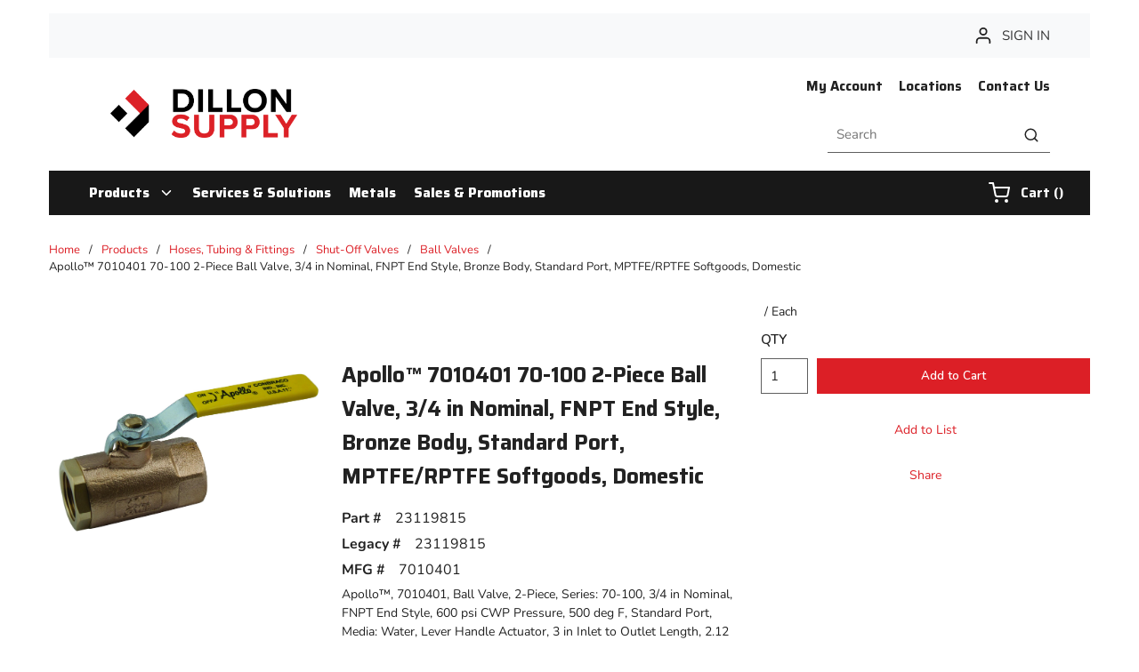

--- FILE ---
content_type: text/html; charset=utf-8
request_url: https://www.dillonsupply.com/Product/apollo-7010401
body_size: 122302
content:
<!DOCTYPE html><html lang="en-us"><head><meta charSet="utf-8"/><meta name="viewport" content="width=device-width, initial-scale=1, shrink-to-fit=no"/><link rel="preconnect" href="https://www.googletagmanager.com"/><title>Apollo™ 7010401 70-100 2-Piece Ball Valve, 3/4 in Nominal, FNPT End Style, Bronze Body, Standard Port, MPTFE/RPTFE Softgoods, Domestic | Dillon Supply</title><link rel="icon" href="https://d2zgpxn1zy2fj6.cloudfront.net/userfiles/images/header/dsc_logomark_fullcolor-favicon-32x32.png" type="image/x-icon"/><link rel="apple-touch-icon image_src" href="https://d2zgpxn1zy2fj6.cloudfront.net/userfiles/images/header/dsc_logomark_fullcolor-favicon-32x32.png"/><meta property="og:type" content="website"/><meta id="ogTitle" property="og:title" content="Apollo™ 7010401 70-100 2-Piece Ball Valve, 3/4 in Nominal, FNPT End Style, Bronze Body, Standard Port, MPTFE/RPTFE Softgoods, Domestic | Dillon Supply"/><meta id="ogImage" property="og:image" content="https://d2zgpxn1zy2fj6.cloudfront.net/userfiles/images/products/apo/llo/_70/apollo_701052456.jpg"/><meta id="ogUrl" property="og:url" content="https://www.dillonsupply.com/Product/apollo-7010401"/><meta name="keywords" content="7010401 70-100 2-Piece Ball Valve, 3/4 in Nominal, FNPT End Style, Bronze Body, Standard Port, MPTFE/RPTFE Softgoods, Domestic ; Apollo ; 7010401 ; 670750652110 ; 00670750652110 ; Ball Valves"/><meta name="description" content="The Apollo™ 70 Series is the most widely used general purpose bronze ball valve on the market today. The 70-100 model is a 2-piece standard port ball valve featuring female NPT connections. Cast and machined in Apollo™&#x27;s South Carolina manufacturing plants, these valves provide trusted performance and a wide range of options."/><link rel="canonical" href="https://www.dillonsupply.com/Product/apollo-7010401"/><link href="/staticContent/stylesheet.css" rel="preload" as="style" type="text/css"/><script id="headTrackingScript">
            dataLayer = [{
                'Authentication State': 'Not Logged In',
                'User ID': ''
            }];
                (function(w,d,s,l,i){w[l]=w[l]||[];w[l].push({'gtm.start':
                new Date().getTime(),event:'gtm.js'});var f=d.getElementsByTagName(s)[0],
                j=d.createElement(s),dl=l!='dataLayer'?'&l='+l:'';j.async=true;j.src=
                '//www.googletagmanager.com/gtm.js?id='+i+dl;f.parentNode.insertBefore(j,f);
            })(window, document, 'script', 'dataLayer', 'GTM-WQHKZS3');
            </script><base href="/"/><link href="/staticContent/stylesheet.css" rel="stylesheet" type="text/css"/><style data-styled="" data-styled-version="5.3.5">.gCcBVh{display:-webkit-inline-box;display:-webkit-inline-flex;display:-ms-inline-flexbox;display:inline-flex;padding:6px 0;}/*!sc*/
.kAQnib{display:-webkit-box;display:-webkit-flex;display:-ms-flexbox;display:flex;-webkit-box-pack:justify;-webkit-justify-content:space-between;-ms-flex-pack:justify;justify-content:space-between;}/*!sc*/
.cQQUkK{text-align:left;padding:20px 45px;margin:0 24px;}/*!sc*/
@media (max-width:1023px){.cQQUkK{-webkit-box-flex:1;-webkit-flex-grow:1;-ms-flex-positive:1;flex-grow:1;}}/*!sc*/
.cQQUkK img{height:78px;}/*!sc*/
@media (max-width:1023px){.cQQUkK img{height:42px;width:auto;margin:0;}}/*!sc*/
.dwwfsu .img{width:210px;height:auto;padding-top:15px;}/*!sc*/
.dxBEVG{max-width:110px;max-height:110px;}/*!sc*/
.AMLwX{text-align:right;padding:20px 45px;}/*!sc*/
@media (max-width:767px){.AMLwX{display:none;}}/*!sc*/
@media (max-width:1023px){.AMLwX{-webkit-box-flex:8;-webkit-flex-grow:8;-ms-flex-positive:8;flex-grow:8;}}/*!sc*/
.kgcmvk{text-align:right;padding:0 0 23px 0;margin-right:-9px;}/*!sc*/
.bjECTD{background-color:#181818;display:-webkit-box;display:-webkit-flex;display:-ms-flexbox;display:flex;}/*!sc*/
.bjECTD > div:first-child{-webkit-box-flex:1;-webkit-flex-grow:1;-ms-flex-positive:1;flex-grow:1;}/*!sc*/
.bjECTD > div:last-child{max-width:150px;display:-webkit-box;display:-webkit-flex;display:-ms-flexbox;display:flex;-webkit-align-items:center;-webkit-box-align:center;-ms-flex-align:center;align-items:center;-webkit-box-pack:center;-webkit-justify-content:center;-ms-flex-pack:center;justify-content:center;height:auto;}/*!sc*/
@media (max-width:1023px){.bjECTD > div:last-child{max-width:100px;}}/*!sc*/
.joSfFQ{color:#fff;padding:0 16px 0 45px;display:-webkit-box;display:-webkit-flex;display:-ms-flexbox;display:flex;-webkit-box-pack:left;-webkit-justify-content:left;-ms-flex-pack:left;justify-content:left;}/*!sc*/
.zNQrQ{position:relative;overflow:visible;display:-webkit-box;display:-webkit-flex;display:-ms-flexbox;display:flex;}/*!sc*/
.zNQrQ:hover span + div{display:block;}/*!sc*/
.zNQrQ:first-child{margin-left:-10px;}/*!sc*/
.jNwdcG{overflow-wrap:break-word;word-wrap:break-word;-ms-word-break:break-all;word-break:break-all;word-break:break-word;}/*!sc*/
.ePJAeG{margin-top:30px;text-align:center;}/*!sc*/
.iNuFMN{min-height:300px;margin:10px 0;display:-webkit-box;display:-webkit-flex;display:-ms-flexbox;display:flex;-webkit-align-items:center;-webkit-box-align:center;-ms-flex-align:center;align-items:center;-webkit-box-pack:center;-webkit-justify-content:center;-ms-flex-pack:center;justify-content:center;}/*!sc*/
.iNuFMN img{height:auto;max-width:100%;}/*!sc*/
.cowONy{margin-bottom:15px;}/*!sc*/
.hvljDV .wrapper{margin-bottom:8px;}/*!sc*/
.hxNiBp{padding-bottom:15px;}/*!sc*/
.hbsxel{padding:10px 15px 30px;}/*!sc*/
.ehONfV .wrapper{margin-bottom:8px;}/*!sc*/
@media screen and (max-width:767px){.jfwdBS{text-align:center;width:100%;}}/*!sc*/
@media screen and (min-width:768px){.jfwdBS{width:calc(100% - 20px);}}/*!sc*/
.buTgHW .wrapper{margin-bottom:25px;}/*!sc*/
.buTgHW .img{width:175px;height:auto;}/*!sc*/
.iSZEMG .list-title{padding-left:54px;}/*!sc*/
@media screen and (max-width:767px){.iSZEMG .list-title{padding-left:inherit;}}/*!sc*/
.iSZEMG .list-link{padding-left:54px;}/*!sc*/
@media screen and (max-width:767px){.iSZEMG .list-link{padding-left:inherit;}}/*!sc*/
.ZpXsy{text-align:left;text-transform:uppercase;padding:10px 0;}/*!sc*/
.jshxkx{font-weight:bold;}/*!sc*/
.iHiGIK{padding:1px 0 0 0;}/*!sc*/
.ebobvA .wrapper{margin-bottom:5px;}/*!sc*/
.bHGZPj .img-wrapper{margin-bottom:2px;}/*!sc*/
.bHGZPj .img{width:120px;height:auto;}/*!sc*/
.ePjkfg .img{width:120px;height:auto;}/*!sc*/
.dcQfzf .wrapper{margin-bottom:2px;}/*!sc*/
.cMfisg .img{width:160px;height:auto;}/*!sc*/
@media screen and (min-width:767px){.bRDXqv .link-wrapper{padding-right:10px !important;}}/*!sc*/
@media only screen and (min-device-width:481px) and (max-device-width:1024px) and (orientation:portrait){.bRDXqv .link-wrapper{padding-right:0px !important;}}/*!sc*/
.kOBNRL{-webkit-flex-direction:row;-ms-flex-direction:row;flex-direction:row;width:100%;padding:10px 0;display:-webkit-box;display:-webkit-flex;display:-ms-flexbox;display:flex;-webkit-flex-wrap:wrap;-ms-flex-wrap:wrap;flex-wrap:wrap;-webkit-align-items:flex-start;-webkit-box-align:flex-start;-ms-flex-align:flex-start;align-items:flex-start;}/*!sc*/
.kEBipB{-webkit-flex-basis:calc(20% - 20px);-ms-flex-preferred-size:calc(20% - 20px);flex-basis:calc(20% - 20px);-webkit-box-flex:0;-webkit-flex-grow:0;-ms-flex-positive:0;flex-grow:0;padding:1px 18px 0 0;margin-right:5px;-webkit-flex-shrink:0;-ms-flex-negative:0;flex-shrink:0;}/*!sc*/
.isRSIi{width:100%;z-index:1;background-color:#DC1F26;}/*!sc*/
.isRSIi::before{content:"";position:absolute;top:0;bottom:0;z-index:-1;left:calc(((100vw - 100%) / 2) * -1);right:calc(((100vw - 100%) / 2) * -1);}/*!sc*/
.isRSIi > [class*="Wrapper-sc"]{display:-webkit-box;display:-webkit-flex;display:-ms-flexbox;display:flex;position:relative;z-index:1;}/*!sc*/
@media screen and (min-width:768px){.isRSIi > [class*="Wrapper-sc"]{-webkit-box-pack:justify;-webkit-justify-content:space-between;-ms-flex-pack:justify;justify-content:space-between;-webkit-align-items:center;-webkit-box-align:center;-ms-flex-align:center;align-items:center;}}/*!sc*/
@media screen and (max-width:767px){.isRSIi > [class*="Wrapper-sc"]{-webkit-flex-direction:column;-ms-flex-direction:column;flex-direction:column;-webkit-box-pack:center;-webkit-justify-content:center;-ms-flex-pack:center;justify-content:center;-webkit-align-items:flex-start;-webkit-box-align:flex-start;-ms-flex-align:flex-start;align-items:flex-start;}}/*!sc*/
@media screen and (max-width:767px){.isRSIi{padding:20px 0;}}/*!sc*/
.isRSIi::before{background-color:#DC1F26;}/*!sc*/
.dhikmq .wrapper{padding:10px 5px;margin:0 auto;}/*!sc*/
data-styled.g1[id="sc-bczRLJ"]{content:"fPNrJG,gCcBVh,kAQnib,cQQUkK,dwwfsu,dxBEVG,AMLwX,cASNSm,kgcmvk,lbsfgE,bjECTD,eckufv,joSfFQ,zNQrQ,jNwdcG,ePJAeG,mBxHa,iNuFMN,cowONy,hvljDV,hxNiBp,hbsxel,ehONfV,hepeZB,jfwdBS,buTgHW,iSZEMG,ZpXsy,jshxkx,iHiGIK,btZjAA,ebobvA,bHGZPj,kEeNDb,ePjkfg,qkZZS,kamgmI,dcQfzf,cMfisg,bRDXqv,kOBNRL,kEBipB,isRSIi,dhikmq,"}/*!sc*/
.hEQbdq{overflow:visible;display:-webkit-box;display:-webkit-flex;display:-ms-flexbox;display:flex;-webkit-flex-direction:row;-ms-flex-direction:row;flex-direction:row;padding:0px;-webkit-align-items:flex-start;-webkit-box-align:flex-start;-ms-flex-align:flex-start;align-items:flex-start;overflow-wrap:break-word;word-wrap:break-word;-ms-word-break:break-all;word-break:break-all;word-break:break-word;-webkit-flex-basis:100%;-ms-flex-preferred-size:100%;flex-basis:100%;max-width:100%;}/*!sc*/
@media print{.hEQbdq{width:100%;display:block;}}/*!sc*/
.elMVzm{overflow:visible;display:-webkit-box;display:-webkit-flex;display:-ms-flexbox;display:flex;-webkit-flex-direction:row;-ms-flex-direction:row;flex-direction:row;padding:15px;-webkit-align-items:flex-start;-webkit-box-align:flex-start;-ms-flex-align:flex-start;align-items:flex-start;}/*!sc*/
@media (max-width:424px){.elMVzm{display:none;}}/*!sc*/
@media (min-width:425px)and (max-width:767px){.elMVzm{display:none;}}/*!sc*/
@media (min-width:768px)and (max-width:1023px){.elMVzm{overflow-wrap:break-word;word-wrap:break-word;-ms-word-break:break-all;word-break:break-all;word-break:break-word;-webkit-flex-basis:33.333333%;-ms-flex-preferred-size:33.333333%;flex-basis:33.333333%;max-width:33.333333%;}}/*!sc*/
@media (min-width:1024px)and (max-width:1199px){.elMVzm{overflow-wrap:break-word;word-wrap:break-word;-ms-word-break:break-all;word-break:break-all;word-break:break-word;-webkit-flex-basis:33.333333%;-ms-flex-preferred-size:33.333333%;flex-basis:33.333333%;max-width:33.333333%;}}/*!sc*/
@media (min-width:1200px){.elMVzm{overflow-wrap:break-word;word-wrap:break-word;-ms-word-break:break-all;word-break:break-all;word-break:break-word;-webkit-flex-basis:33.333333%;-ms-flex-preferred-size:33.333333%;flex-basis:33.333333%;max-width:33.333333%;}}/*!sc*/
@media print{.elMVzm{width:33.333333%;display:inline-block;}}/*!sc*/
.gYWaiN{overflow:visible;display:-webkit-box;display:-webkit-flex;display:-ms-flexbox;display:flex;-webkit-flex-direction:row;-ms-flex-direction:row;flex-direction:row;padding:5px;-webkit-align-items:flex-start;-webkit-box-align:flex-start;-ms-flex-align:flex-start;align-items:flex-start;}/*!sc*/
@media (max-width:424px){.gYWaiN{overflow-wrap:break-word;word-wrap:break-word;-ms-word-break:break-all;word-break:break-all;word-break:break-word;-webkit-flex-basis:25%;-ms-flex-preferred-size:25%;flex-basis:25%;max-width:25%;}}/*!sc*/
@media (min-width:425px)and (max-width:767px){.gYWaiN{overflow-wrap:break-word;word-wrap:break-word;-ms-word-break:break-all;word-break:break-all;word-break:break-word;-webkit-flex-basis:25%;-ms-flex-preferred-size:25%;flex-basis:25%;max-width:25%;}}/*!sc*/
@media (min-width:768px)and (max-width:1023px){.gYWaiN{overflow-wrap:break-word;word-wrap:break-word;-ms-word-break:break-all;word-break:break-all;word-break:break-word;-webkit-flex-basis:33.333333%;-ms-flex-preferred-size:33.333333%;flex-basis:33.333333%;max-width:33.333333%;}}/*!sc*/
@media (min-width:1024px)and (max-width:1199px){.gYWaiN{overflow-wrap:break-word;word-wrap:break-word;-ms-word-break:break-all;word-break:break-all;word-break:break-word;-webkit-flex-basis:25%;-ms-flex-preferred-size:25%;flex-basis:25%;max-width:25%;}}/*!sc*/
@media (min-width:1200px){.gYWaiN{overflow-wrap:break-word;word-wrap:break-word;-ms-word-break:break-all;word-break:break-all;word-break:break-word;-webkit-flex-basis:16.666667%;-ms-flex-preferred-size:16.666667%;flex-basis:16.666667%;max-width:16.666667%;}}/*!sc*/
@media print{.gYWaiN{width:16.666667%;display:inline-block;}}/*!sc*/
.iapmvb{overflow:visible;display:-webkit-box;display:-webkit-flex;display:-ms-flexbox;display:flex;-webkit-flex-direction:row;-ms-flex-direction:row;flex-direction:row;padding:5px;-webkit-align-items:flex-end;-webkit-box-align:flex-end;-ms-flex-align:flex-end;align-items:flex-end;}/*!sc*/
@media (max-width:424px){.iapmvb{overflow-wrap:break-word;word-wrap:break-word;-ms-word-break:break-all;word-break:break-all;word-break:break-word;-webkit-flex-basis:75%;-ms-flex-preferred-size:75%;flex-basis:75%;max-width:75%;}}/*!sc*/
@media (min-width:425px)and (max-width:767px){.iapmvb{overflow-wrap:break-word;word-wrap:break-word;-ms-word-break:break-all;word-break:break-all;word-break:break-word;-webkit-flex-basis:75%;-ms-flex-preferred-size:75%;flex-basis:75%;max-width:75%;}}/*!sc*/
@media (min-width:768px)and (max-width:1023px){.iapmvb{overflow-wrap:break-word;word-wrap:break-word;-ms-word-break:break-all;word-break:break-all;word-break:break-word;-webkit-flex-basis:66.666667%;-ms-flex-preferred-size:66.666667%;flex-basis:66.666667%;max-width:66.666667%;}}/*!sc*/
@media (min-width:1024px)and (max-width:1199px){.iapmvb{overflow-wrap:break-word;word-wrap:break-word;-ms-word-break:break-all;word-break:break-all;word-break:break-word;-webkit-flex-basis:75%;-ms-flex-preferred-size:75%;flex-basis:75%;max-width:75%;}}/*!sc*/
@media (min-width:1200px){.iapmvb{overflow-wrap:break-word;word-wrap:break-word;-ms-word-break:break-all;word-break:break-all;word-break:break-word;-webkit-flex-basis:83.333333%;-ms-flex-preferred-size:83.333333%;flex-basis:83.333333%;max-width:83.333333%;}}/*!sc*/
@media print{.iapmvb{width:83.333333%;display:inline-block;}}/*!sc*/
.lmkLfO{overflow:visible;display:-webkit-box;display:-webkit-flex;display:-ms-flexbox;display:flex;-webkit-flex-direction:row;-ms-flex-direction:row;flex-direction:row;padding:0px;-webkit-align-items:flex-start;-webkit-box-align:flex-start;-ms-flex-align:flex-start;align-items:flex-start;}/*!sc*/
@media (max-width:424px){.lmkLfO{overflow-wrap:break-word;word-wrap:break-word;-ms-word-break:break-all;word-break:break-all;word-break:break-word;-webkit-flex-basis:100%;-ms-flex-preferred-size:100%;flex-basis:100%;max-width:100%;}}/*!sc*/
@media (min-width:425px)and (max-width:767px){.lmkLfO{overflow-wrap:break-word;word-wrap:break-word;-ms-word-break:break-all;word-break:break-all;word-break:break-word;-webkit-flex-basis:100%;-ms-flex-preferred-size:100%;flex-basis:100%;max-width:100%;}}/*!sc*/
@media (min-width:768px)and (max-width:1023px){.lmkLfO{overflow-wrap:break-word;word-wrap:break-word;-ms-word-break:break-all;word-break:break-all;word-break:break-word;-webkit-flex-basis:100%;-ms-flex-preferred-size:100%;flex-basis:100%;max-width:100%;}}/*!sc*/
@media (min-width:1024px)and (max-width:1199px){.lmkLfO{overflow-wrap:break-word;word-wrap:break-word;-ms-word-break:break-all;word-break:break-all;word-break:break-word;-webkit-flex-basis:8.333333%;-ms-flex-preferred-size:8.333333%;flex-basis:8.333333%;max-width:8.333333%;}}/*!sc*/
@media (min-width:1200px){.lmkLfO{overflow-wrap:break-word;word-wrap:break-word;-ms-word-break:break-all;word-break:break-all;word-break:break-word;-webkit-flex-basis:8.333333%;-ms-flex-preferred-size:8.333333%;flex-basis:8.333333%;max-width:8.333333%;}}/*!sc*/
@media print{.lmkLfO{width:8.333333%;display:inline-block;}}/*!sc*/
.gVqeHB{overflow:visible;display:-webkit-box;display:-webkit-flex;display:-ms-flexbox;display:flex;-webkit-flex-direction:row;-ms-flex-direction:row;flex-direction:row;padding:0px;-webkit-align-items:flex-start;-webkit-box-align:flex-start;-ms-flex-align:flex-start;align-items:flex-start;}/*!sc*/
@media (max-width:424px){.gVqeHB{overflow-wrap:break-word;word-wrap:break-word;-ms-word-break:break-all;word-break:break-all;word-break:break-word;-webkit-flex-basis:100%;-ms-flex-preferred-size:100%;flex-basis:100%;max-width:100%;}}/*!sc*/
@media (min-width:425px)and (max-width:767px){.gVqeHB{overflow-wrap:break-word;word-wrap:break-word;-ms-word-break:break-all;word-break:break-all;word-break:break-word;-webkit-flex-basis:100%;-ms-flex-preferred-size:100%;flex-basis:100%;max-width:100%;}}/*!sc*/
@media (min-width:768px)and (max-width:1023px){.gVqeHB{overflow-wrap:break-word;word-wrap:break-word;-ms-word-break:break-all;word-break:break-all;word-break:break-word;-webkit-flex-basis:100%;-ms-flex-preferred-size:100%;flex-basis:100%;max-width:100%;}}/*!sc*/
@media (min-width:1024px)and (max-width:1199px){.gVqeHB{overflow-wrap:break-word;word-wrap:break-word;-ms-word-break:break-all;word-break:break-all;word-break:break-word;-webkit-flex-basis:83.333333%;-ms-flex-preferred-size:83.333333%;flex-basis:83.333333%;max-width:83.333333%;}}/*!sc*/
@media (min-width:1200px){.gVqeHB{overflow-wrap:break-word;word-wrap:break-word;-ms-word-break:break-all;word-break:break-all;word-break:break-word;-webkit-flex-basis:83.333333%;-ms-flex-preferred-size:83.333333%;flex-basis:83.333333%;max-width:83.333333%;}}/*!sc*/
@media print{.gVqeHB{width:83.333333%;display:inline-block;}}/*!sc*/
.gNVNQW{overflow:visible;display:-webkit-box;display:-webkit-flex;display:-ms-flexbox;display:flex;-webkit-flex-direction:row;-ms-flex-direction:row;flex-direction:row;padding:15px;-webkit-align-items:flex-start;-webkit-box-align:flex-start;-ms-flex-align:flex-start;align-items:flex-start;overflow:hidden;direction:ltr;}/*!sc*/
@media (max-width:424px){.gNVNQW{overflow-wrap:break-word;word-wrap:break-word;-ms-word-break:break-all;word-break:break-all;word-break:break-word;-webkit-flex-basis:100%;-ms-flex-preferred-size:100%;flex-basis:100%;max-width:100%;}}/*!sc*/
@media (min-width:425px)and (max-width:767px){.gNVNQW{overflow-wrap:break-word;word-wrap:break-word;-ms-word-break:break-all;word-break:break-all;word-break:break-word;-webkit-flex-basis:100%;-ms-flex-preferred-size:100%;flex-basis:100%;max-width:100%;}}/*!sc*/
@media (min-width:768px)and (max-width:1023px){.gNVNQW{overflow-wrap:break-word;word-wrap:break-word;-ms-word-break:break-all;word-break:break-all;word-break:break-word;-webkit-flex-basis:66.666667%;-ms-flex-preferred-size:66.666667%;flex-basis:66.666667%;max-width:66.666667%;}}/*!sc*/
@media (min-width:1024px)and (max-width:1199px){.gNVNQW{overflow-wrap:break-word;word-wrap:break-word;-ms-word-break:break-all;word-break:break-all;word-break:break-word;-webkit-flex-basis:66.666667%;-ms-flex-preferred-size:66.666667%;flex-basis:66.666667%;max-width:66.666667%;}}/*!sc*/
@media (min-width:1200px){.gNVNQW{overflow-wrap:break-word;word-wrap:break-word;-ms-word-break:break-all;word-break:break-all;word-break:break-word;-webkit-flex-basis:66.666667%;-ms-flex-preferred-size:66.666667%;flex-basis:66.666667%;max-width:66.666667%;}}/*!sc*/
@media print{.gNVNQW{width:66.666667%;display:inline-block;}}/*!sc*/
.khvuqO{overflow:visible;display:-webkit-box;display:-webkit-flex;display:-ms-flexbox;display:flex;-webkit-flex-direction:row;-ms-flex-direction:row;flex-direction:row;padding:15px;-webkit-align-items:flex-start;-webkit-box-align:flex-start;-ms-flex-align:flex-start;align-items:flex-start;overflow-wrap:break-word;word-wrap:break-word;-ms-word-break:break-all;word-break:break-all;word-break:break-word;-webkit-flex-basis:100%;-ms-flex-preferred-size:100%;flex-basis:100%;max-width:100%;}/*!sc*/
@media print{.khvuqO{width:100%;display:block;}}/*!sc*/
.bQoQKb{overflow:visible;display:-webkit-box;display:-webkit-flex;display:-ms-flexbox;display:flex;-webkit-flex-direction:row;-ms-flex-direction:row;flex-direction:row;padding:10px;-webkit-align-items:flex-start;-webkit-box-align:flex-start;-ms-flex-align:flex-start;align-items:flex-start;}/*!sc*/
@media (max-width:424px){.bQoQKb{overflow-wrap:break-word;word-wrap:break-word;-ms-word-break:break-all;word-break:break-all;word-break:break-word;-webkit-flex-basis:100%;-ms-flex-preferred-size:100%;flex-basis:100%;max-width:100%;}}/*!sc*/
@media (min-width:425px)and (max-width:767px){.bQoQKb{overflow-wrap:break-word;word-wrap:break-word;-ms-word-break:break-all;word-break:break-all;word-break:break-word;-webkit-flex-basis:100%;-ms-flex-preferred-size:100%;flex-basis:100%;max-width:100%;}}/*!sc*/
@media (min-width:768px)and (max-width:1023px){.bQoQKb{overflow-wrap:break-word;word-wrap:break-word;-ms-word-break:break-all;word-break:break-all;word-break:break-word;-webkit-flex-basis:41.666667%;-ms-flex-preferred-size:41.666667%;flex-basis:41.666667%;max-width:41.666667%;}}/*!sc*/
@media (min-width:1024px)and (max-width:1199px){.bQoQKb{overflow-wrap:break-word;word-wrap:break-word;-ms-word-break:break-all;word-break:break-all;word-break:break-word;-webkit-flex-basis:41.666667%;-ms-flex-preferred-size:41.666667%;flex-basis:41.666667%;max-width:41.666667%;}}/*!sc*/
@media (min-width:1200px){.bQoQKb{overflow-wrap:break-word;word-wrap:break-word;-ms-word-break:break-all;word-break:break-all;word-break:break-word;-webkit-flex-basis:41.666667%;-ms-flex-preferred-size:41.666667%;flex-basis:41.666667%;max-width:41.666667%;}}/*!sc*/
@media print{.bQoQKb{width:41.666667%;display:inline-block;}}/*!sc*/
.kCIyhS{overflow:visible;display:-webkit-box;display:-webkit-flex;display:-ms-flexbox;display:flex;-webkit-flex-direction:row;-ms-flex-direction:row;flex-direction:row;padding:10px;-webkit-align-items:flex-start;-webkit-box-align:flex-start;-ms-flex-align:flex-start;align-items:flex-start;}/*!sc*/
@media (max-width:424px){.kCIyhS{overflow-wrap:break-word;word-wrap:break-word;-ms-word-break:break-all;word-break:break-all;word-break:break-word;-webkit-flex-basis:100%;-ms-flex-preferred-size:100%;flex-basis:100%;max-width:100%;}}/*!sc*/
@media (min-width:425px)and (max-width:767px){.kCIyhS{overflow-wrap:break-word;word-wrap:break-word;-ms-word-break:break-all;word-break:break-all;word-break:break-word;-webkit-flex-basis:100%;-ms-flex-preferred-size:100%;flex-basis:100%;max-width:100%;}}/*!sc*/
@media (min-width:768px)and (max-width:1023px){.kCIyhS{overflow-wrap:break-word;word-wrap:break-word;-ms-word-break:break-all;word-break:break-all;word-break:break-word;-webkit-flex-basis:58.333333%;-ms-flex-preferred-size:58.333333%;flex-basis:58.333333%;max-width:58.333333%;}}/*!sc*/
@media (min-width:1024px)and (max-width:1199px){.kCIyhS{overflow-wrap:break-word;word-wrap:break-word;-ms-word-break:break-all;word-break:break-all;word-break:break-word;-webkit-flex-basis:58.333333%;-ms-flex-preferred-size:58.333333%;flex-basis:58.333333%;max-width:58.333333%;}}/*!sc*/
@media (min-width:1200px){.kCIyhS{overflow-wrap:break-word;word-wrap:break-word;-ms-word-break:break-all;word-break:break-all;word-break:break-word;-webkit-flex-basis:58.333333%;-ms-flex-preferred-size:58.333333%;flex-basis:58.333333%;max-width:58.333333%;}}/*!sc*/
@media print{.kCIyhS{width:58.333333%;display:inline-block;}}/*!sc*/
.jEaiXm{overflow:visible;display:-webkit-box;display:-webkit-flex;display:-ms-flexbox;display:flex;-webkit-flex-direction:row;-ms-flex-direction:row;flex-direction:row;padding:15px;-webkit-align-items:flex-start;-webkit-box-align:flex-start;-ms-flex-align:flex-start;align-items:flex-start;}/*!sc*/
@media (max-width:424px){.jEaiXm{overflow-wrap:break-word;word-wrap:break-word;-ms-word-break:break-all;word-break:break-all;word-break:break-word;-webkit-flex-basis:100%;-ms-flex-preferred-size:100%;flex-basis:100%;max-width:100%;}}/*!sc*/
@media (min-width:425px)and (max-width:767px){.jEaiXm{overflow-wrap:break-word;word-wrap:break-word;-ms-word-break:break-all;word-break:break-all;word-break:break-word;-webkit-flex-basis:100%;-ms-flex-preferred-size:100%;flex-basis:100%;max-width:100%;}}/*!sc*/
@media (min-width:768px)and (max-width:1023px){.jEaiXm{display:none;}}/*!sc*/
@media (min-width:1024px)and (max-width:1199px){.jEaiXm{display:none;}}/*!sc*/
@media (min-width:1200px){.jEaiXm{display:none;}}/*!sc*/
.fkMyey{overflow:visible;display:-webkit-box;display:-webkit-flex;display:-ms-flexbox;display:flex;-webkit-flex-direction:row;-ms-flex-direction:row;flex-direction:row;padding:5px;-webkit-align-items:flex-start;-webkit-box-align:flex-start;-ms-flex-align:flex-start;align-items:flex-start;}/*!sc*/
@media (max-width:424px){.fkMyey{overflow-wrap:break-word;word-wrap:break-word;-ms-word-break:break-all;word-break:break-all;word-break:break-word;-webkit-flex-basis:25%;-ms-flex-preferred-size:25%;flex-basis:25%;max-width:25%;}}/*!sc*/
@media (min-width:425px)and (max-width:767px){.fkMyey{overflow-wrap:break-word;word-wrap:break-word;-ms-word-break:break-all;word-break:break-all;word-break:break-word;-webkit-flex-basis:25%;-ms-flex-preferred-size:25%;flex-basis:25%;max-width:25%;}}/*!sc*/
@media (min-width:768px)and (max-width:1023px){.fkMyey{overflow-wrap:break-word;word-wrap:break-word;-ms-word-break:break-all;word-break:break-all;word-break:break-word;-webkit-flex-basis:41.666667%;-ms-flex-preferred-size:41.666667%;flex-basis:41.666667%;max-width:41.666667%;}}/*!sc*/
@media (min-width:1024px)and (max-width:1199px){.fkMyey{overflow-wrap:break-word;word-wrap:break-word;-ms-word-break:break-all;word-break:break-all;word-break:break-word;-webkit-flex-basis:25%;-ms-flex-preferred-size:25%;flex-basis:25%;max-width:25%;}}/*!sc*/
@media (min-width:1200px){.fkMyey{overflow-wrap:break-word;word-wrap:break-word;-ms-word-break:break-all;word-break:break-all;word-break:break-word;-webkit-flex-basis:25%;-ms-flex-preferred-size:25%;flex-basis:25%;max-width:25%;}}/*!sc*/
@media print{.fkMyey{width:25%;display:inline-block;}}/*!sc*/
.hvAyKs{overflow:visible;display:-webkit-box;display:-webkit-flex;display:-ms-flexbox;display:flex;-webkit-flex-direction:row;-ms-flex-direction:row;flex-direction:row;padding:5px;-webkit-align-items:flex-end;-webkit-box-align:flex-end;-ms-flex-align:flex-end;align-items:flex-end;}/*!sc*/
@media (max-width:424px){.hvAyKs{overflow-wrap:break-word;word-wrap:break-word;-ms-word-break:break-all;word-break:break-all;word-break:break-word;-webkit-flex-basis:75%;-ms-flex-preferred-size:75%;flex-basis:75%;max-width:75%;}}/*!sc*/
@media (min-width:425px)and (max-width:767px){.hvAyKs{overflow-wrap:break-word;word-wrap:break-word;-ms-word-break:break-all;word-break:break-all;word-break:break-word;-webkit-flex-basis:75%;-ms-flex-preferred-size:75%;flex-basis:75%;max-width:75%;}}/*!sc*/
@media (min-width:768px)and (max-width:1023px){.hvAyKs{overflow-wrap:break-word;word-wrap:break-word;-ms-word-break:break-all;word-break:break-all;word-break:break-word;-webkit-flex-basis:58.333333%;-ms-flex-preferred-size:58.333333%;flex-basis:58.333333%;max-width:58.333333%;}}/*!sc*/
@media (min-width:1024px)and (max-width:1199px){.hvAyKs{overflow-wrap:break-word;word-wrap:break-word;-ms-word-break:break-all;word-break:break-all;word-break:break-word;-webkit-flex-basis:75%;-ms-flex-preferred-size:75%;flex-basis:75%;max-width:75%;}}/*!sc*/
@media (min-width:1200px){.hvAyKs{overflow-wrap:break-word;word-wrap:break-word;-ms-word-break:break-all;word-break:break-all;word-break:break-word;-webkit-flex-basis:75%;-ms-flex-preferred-size:75%;flex-basis:75%;max-width:75%;}}/*!sc*/
@media print{.hvAyKs{width:75%;display:inline-block;}}/*!sc*/
.iMCqxV{overflow:visible;display:-webkit-box;display:-webkit-flex;display:-ms-flexbox;display:flex;-webkit-flex-direction:row;-ms-flex-direction:row;flex-direction:row;padding:15px;-webkit-align-items:flex-start;-webkit-box-align:flex-start;-ms-flex-align:flex-start;align-items:flex-start;}/*!sc*/
@media (max-width:424px){.iMCqxV{overflow-wrap:break-word;word-wrap:break-word;-ms-word-break:break-all;word-break:break-all;word-break:break-word;-webkit-flex-basis:100%;-ms-flex-preferred-size:100%;flex-basis:100%;max-width:100%;}}/*!sc*/
@media (min-width:425px)and (max-width:767px){.iMCqxV{overflow-wrap:break-word;word-wrap:break-word;-ms-word-break:break-all;word-break:break-all;word-break:break-word;-webkit-flex-basis:100%;-ms-flex-preferred-size:100%;flex-basis:100%;max-width:100%;}}/*!sc*/
@media (min-width:768px)and (max-width:1023px){.iMCqxV{overflow-wrap:break-word;word-wrap:break-word;-ms-word-break:break-all;word-break:break-all;word-break:break-word;-webkit-flex-basis:50%;-ms-flex-preferred-size:50%;flex-basis:50%;max-width:50%;}}/*!sc*/
@media (min-width:1024px)and (max-width:1199px){.iMCqxV{overflow-wrap:break-word;word-wrap:break-word;-ms-word-break:break-all;word-break:break-all;word-break:break-word;-webkit-flex-basis:50%;-ms-flex-preferred-size:50%;flex-basis:50%;max-width:50%;}}/*!sc*/
@media (min-width:1200px){.iMCqxV{overflow-wrap:break-word;word-wrap:break-word;-ms-word-break:break-all;word-break:break-all;word-break:break-word;-webkit-flex-basis:50%;-ms-flex-preferred-size:50%;flex-basis:50%;max-width:50%;}}/*!sc*/
@media print{.iMCqxV{width:50%;display:inline-block;}}/*!sc*/
.bisLXZ{overflow:visible;display:-webkit-box;display:-webkit-flex;display:-ms-flexbox;display:flex;-webkit-flex-direction:row;-ms-flex-direction:row;flex-direction:row;padding:0px;-webkit-align-items:flex-start;-webkit-box-align:flex-start;-ms-flex-align:flex-start;align-items:flex-start;width:100%;display:-webkit-box;display:-webkit-flex;display:-ms-flexbox;display:flex;-webkit-flex-direction:column;-ms-flex-direction:column;flex-direction:column;-webkit-box-pack:start;-webkit-justify-content:flex-start;-ms-flex-pack:start;justify-content:flex-start;}/*!sc*/
@media (max-width:424px){.bisLXZ{overflow-wrap:break-word;word-wrap:break-word;-ms-word-break:break-all;word-break:break-all;word-break:break-word;-webkit-flex-basis:100%;-ms-flex-preferred-size:100%;flex-basis:100%;max-width:100%;}}/*!sc*/
@media (min-width:425px)and (max-width:767px){.bisLXZ{overflow-wrap:break-word;word-wrap:break-word;-ms-word-break:break-all;word-break:break-all;word-break:break-word;-webkit-flex-basis:100%;-ms-flex-preferred-size:100%;flex-basis:100%;max-width:100%;}}/*!sc*/
@media (min-width:768px)and (max-width:1023px){.bisLXZ{overflow-wrap:break-word;word-wrap:break-word;-ms-word-break:break-all;word-break:break-all;word-break:break-word;-webkit-flex-basis:50%;-ms-flex-preferred-size:50%;flex-basis:50%;max-width:50%;}}/*!sc*/
@media (min-width:1024px)and (max-width:1199px){.bisLXZ{overflow-wrap:break-word;word-wrap:break-word;-ms-word-break:break-all;word-break:break-all;word-break:break-word;-webkit-flex-basis:25%;-ms-flex-preferred-size:25%;flex-basis:25%;max-width:25%;}}/*!sc*/
@media (min-width:1200px){.bisLXZ{overflow-wrap:break-word;word-wrap:break-word;-ms-word-break:break-all;word-break:break-all;word-break:break-word;-webkit-flex-basis:25%;-ms-flex-preferred-size:25%;flex-basis:25%;max-width:25%;}}/*!sc*/
@media print{.bisLXZ{width:25%;display:inline-block;}}/*!sc*/
.bisLXZ img{height:78px;}/*!sc*/
.fYGQtB{overflow:visible;display:-webkit-box;display:-webkit-flex;display:-ms-flexbox;display:flex;-webkit-flex-direction:row;-ms-flex-direction:row;flex-direction:row;padding:12.5px;-webkit-align-items:flex-start;-webkit-box-align:flex-start;-ms-flex-align:flex-start;align-items:flex-start;}/*!sc*/
@media (max-width:424px){.fYGQtB{overflow-wrap:break-word;word-wrap:break-word;-ms-word-break:break-all;word-break:break-all;word-break:break-word;-webkit-flex-basis:100%;-ms-flex-preferred-size:100%;flex-basis:100%;max-width:100%;}}/*!sc*/
@media (min-width:425px)and (max-width:767px){.fYGQtB{overflow-wrap:break-word;word-wrap:break-word;-ms-word-break:break-all;word-break:break-all;word-break:break-word;-webkit-flex-basis:100%;-ms-flex-preferred-size:100%;flex-basis:100%;max-width:100%;}}/*!sc*/
@media (min-width:768px)and (max-width:1023px){.fYGQtB{overflow-wrap:break-word;word-wrap:break-word;-ms-word-break:break-all;word-break:break-all;word-break:break-word;-webkit-flex-basis:100%;-ms-flex-preferred-size:100%;flex-basis:100%;max-width:100%;}}/*!sc*/
@media (min-width:1024px)and (max-width:1199px){.fYGQtB{overflow-wrap:break-word;word-wrap:break-word;-ms-word-break:break-all;word-break:break-all;word-break:break-word;-webkit-flex-basis:100%;-ms-flex-preferred-size:100%;flex-basis:100%;max-width:100%;}}/*!sc*/
@media (min-width:1200px){.fYGQtB{overflow-wrap:break-word;word-wrap:break-word;-ms-word-break:break-all;word-break:break-all;word-break:break-word;-webkit-flex-basis:100%;-ms-flex-preferred-size:100%;flex-basis:100%;max-width:100%;}}/*!sc*/
@media print{.fYGQtB{width:100%;display:block;}}/*!sc*/
.bMmCnR{overflow:visible;display:-webkit-box;display:-webkit-flex;display:-ms-flexbox;display:flex;-webkit-flex-direction:row;-ms-flex-direction:row;flex-direction:row;padding:0px;-webkit-align-items:flex-start;-webkit-box-align:flex-start;-ms-flex-align:flex-start;align-items:flex-start;}/*!sc*/
@media (max-width:424px){.bMmCnR{display:none;}}/*!sc*/
@media (min-width:425px)and (max-width:767px){.bMmCnR{display:none;}}/*!sc*/
@media (min-width:768px)and (max-width:1023px){.bMmCnR{display:none;}}/*!sc*/
@media (min-width:1024px)and (max-width:1199px){.bMmCnR{overflow-wrap:break-word;word-wrap:break-word;-ms-word-break:break-all;word-break:break-all;word-break:break-word;-webkit-flex-basis:8.333333%;-ms-flex-preferred-size:8.333333%;flex-basis:8.333333%;max-width:8.333333%;}}/*!sc*/
@media (min-width:1200px){.bMmCnR{overflow-wrap:break-word;word-wrap:break-word;-ms-word-break:break-all;word-break:break-all;word-break:break-word;-webkit-flex-basis:8.333333%;-ms-flex-preferred-size:8.333333%;flex-basis:8.333333%;max-width:8.333333%;}}/*!sc*/
@media print{.bMmCnR{width:8.333333%;display:inline-block;}}/*!sc*/
.jKbxKf{overflow:visible;display:-webkit-box;display:-webkit-flex;display:-ms-flexbox;display:flex;-webkit-flex-direction:row;-ms-flex-direction:row;flex-direction:row;padding:0px;-webkit-align-items:flex-start;-webkit-box-align:flex-start;-ms-flex-align:flex-start;align-items:flex-start;}/*!sc*/
@media (max-width:424px){.jKbxKf{overflow-wrap:break-word;word-wrap:break-word;-ms-word-break:break-all;word-break:break-all;word-break:break-word;-webkit-flex-basis:100%;-ms-flex-preferred-size:100%;flex-basis:100%;max-width:100%;}}/*!sc*/
@media (min-width:425px)and (max-width:767px){.jKbxKf{overflow-wrap:break-word;word-wrap:break-word;-ms-word-break:break-all;word-break:break-all;word-break:break-word;-webkit-flex-basis:100%;-ms-flex-preferred-size:100%;flex-basis:100%;max-width:100%;}}/*!sc*/
@media (min-width:768px)and (max-width:1023px){.jKbxKf{overflow-wrap:break-word;word-wrap:break-word;-ms-word-break:break-all;word-break:break-all;word-break:break-word;-webkit-flex-basis:50%;-ms-flex-preferred-size:50%;flex-basis:50%;max-width:50%;}}/*!sc*/
@media (min-width:1024px)and (max-width:1199px){.jKbxKf{overflow-wrap:break-word;word-wrap:break-word;-ms-word-break:break-all;word-break:break-all;word-break:break-word;-webkit-flex-basis:66.666667%;-ms-flex-preferred-size:66.666667%;flex-basis:66.666667%;max-width:66.666667%;}}/*!sc*/
@media (min-width:1200px){.jKbxKf{overflow-wrap:break-word;word-wrap:break-word;-ms-word-break:break-all;word-break:break-all;word-break:break-word;-webkit-flex-basis:66.666667%;-ms-flex-preferred-size:66.666667%;flex-basis:66.666667%;max-width:66.666667%;}}/*!sc*/
@media print{.jKbxKf{width:66.666667%;display:inline-block;}}/*!sc*/
.dRDBwW{overflow:visible;display:-webkit-box;display:-webkit-flex;display:-ms-flexbox;display:flex;-webkit-flex-direction:row;-ms-flex-direction:row;flex-direction:row;padding:7.5px;-webkit-align-items:flex-start;-webkit-box-align:flex-start;-ms-flex-align:flex-start;align-items:flex-start;}/*!sc*/
@media (max-width:424px){.dRDBwW{overflow-wrap:break-word;word-wrap:break-word;-ms-word-break:break-all;word-break:break-all;word-break:break-word;-webkit-flex-basis:100%;-ms-flex-preferred-size:100%;flex-basis:100%;max-width:100%;}}/*!sc*/
@media (min-width:425px)and (max-width:767px){.dRDBwW{overflow-wrap:break-word;word-wrap:break-word;-ms-word-break:break-all;word-break:break-all;word-break:break-word;-webkit-flex-basis:100%;-ms-flex-preferred-size:100%;flex-basis:100%;max-width:100%;}}/*!sc*/
@media (min-width:768px)and (max-width:1023px){.dRDBwW{overflow-wrap:break-word;word-wrap:break-word;-ms-word-break:break-all;word-break:break-all;word-break:break-word;-webkit-flex-basis:50%;-ms-flex-preferred-size:50%;flex-basis:50%;max-width:50%;}}/*!sc*/
@media (min-width:1024px)and (max-width:1199px){.dRDBwW{overflow-wrap:break-word;word-wrap:break-word;-ms-word-break:break-all;word-break:break-all;word-break:break-word;-webkit-flex-basis:33.333333%;-ms-flex-preferred-size:33.333333%;flex-basis:33.333333%;max-width:33.333333%;}}/*!sc*/
@media (min-width:1200px){.dRDBwW{overflow-wrap:break-word;word-wrap:break-word;-ms-word-break:break-all;word-break:break-all;word-break:break-word;-webkit-flex-basis:33.333333%;-ms-flex-preferred-size:33.333333%;flex-basis:33.333333%;max-width:33.333333%;}}/*!sc*/
@media print{.dRDBwW{width:33.333333%;display:inline-block;}}/*!sc*/
.dCFdKs{overflow:visible;display:-webkit-box;display:-webkit-flex;display:-ms-flexbox;display:flex;-webkit-flex-direction:row;-ms-flex-direction:row;flex-direction:row;padding:17.5px;-webkit-align-items:flex-start;-webkit-box-align:flex-start;-ms-flex-align:flex-start;align-items:flex-start;}/*!sc*/
@media (max-width:424px){.dCFdKs{overflow-wrap:break-word;word-wrap:break-word;-ms-word-break:break-all;word-break:break-all;word-break:break-word;-webkit-flex-basis:100%;-ms-flex-preferred-size:100%;flex-basis:100%;max-width:100%;}}/*!sc*/
@media (min-width:425px)and (max-width:767px){.dCFdKs{overflow-wrap:break-word;word-wrap:break-word;-ms-word-break:break-all;word-break:break-all;word-break:break-word;-webkit-flex-basis:100%;-ms-flex-preferred-size:100%;flex-basis:100%;max-width:100%;}}/*!sc*/
@media (min-width:768px)and (max-width:1023px){.dCFdKs{overflow-wrap:break-word;word-wrap:break-word;-ms-word-break:break-all;word-break:break-all;word-break:break-word;-webkit-flex-basis:100%;-ms-flex-preferred-size:100%;flex-basis:100%;max-width:100%;}}/*!sc*/
@media (min-width:1024px)and (max-width:1199px){.dCFdKs{overflow-wrap:break-word;word-wrap:break-word;-ms-word-break:break-all;word-break:break-all;word-break:break-word;-webkit-flex-basis:100%;-ms-flex-preferred-size:100%;flex-basis:100%;max-width:100%;}}/*!sc*/
@media (min-width:1200px){.dCFdKs{overflow-wrap:break-word;word-wrap:break-word;-ms-word-break:break-all;word-break:break-all;word-break:break-word;-webkit-flex-basis:100%;-ms-flex-preferred-size:100%;flex-basis:100%;max-width:100%;}}/*!sc*/
@media print{.dCFdKs{width:100%;display:block;}}/*!sc*/
.bNOAga{overflow:visible;display:-webkit-box;display:-webkit-flex;display:-ms-flexbox;display:flex;-webkit-flex-direction:row;-ms-flex-direction:row;flex-direction:row;padding:7.5px;-webkit-align-items:flex-start;-webkit-box-align:flex-start;-ms-flex-align:flex-start;align-items:flex-start;}/*!sc*/
@media (max-width:424px){.bNOAga{overflow-wrap:break-word;word-wrap:break-word;-ms-word-break:break-all;word-break:break-all;word-break:break-word;-webkit-flex-basis:100%;-ms-flex-preferred-size:100%;flex-basis:100%;max-width:100%;}}/*!sc*/
@media (min-width:425px)and (max-width:767px){.bNOAga{overflow-wrap:break-word;word-wrap:break-word;-ms-word-break:break-all;word-break:break-all;word-break:break-word;-webkit-flex-basis:100%;-ms-flex-preferred-size:100%;flex-basis:100%;max-width:100%;}}/*!sc*/
@media (min-width:768px)and (max-width:1023px){.bNOAga{overflow-wrap:break-word;word-wrap:break-word;-ms-word-break:break-all;word-break:break-all;word-break:break-word;-webkit-flex-basis:100%;-ms-flex-preferred-size:100%;flex-basis:100%;max-width:100%;}}/*!sc*/
@media (min-width:1024px)and (max-width:1199px){.bNOAga{overflow-wrap:break-word;word-wrap:break-word;-ms-word-break:break-all;word-break:break-all;word-break:break-word;-webkit-flex-basis:33.333333%;-ms-flex-preferred-size:33.333333%;flex-basis:33.333333%;max-width:33.333333%;}}/*!sc*/
@media (min-width:1200px){.bNOAga{overflow-wrap:break-word;word-wrap:break-word;-ms-word-break:break-all;word-break:break-all;word-break:break-word;-webkit-flex-basis:33.333333%;-ms-flex-preferred-size:33.333333%;flex-basis:33.333333%;max-width:33.333333%;}}/*!sc*/
@media print{.bNOAga{width:33.333333%;display:inline-block;}}/*!sc*/
.hsLrtz{overflow:visible;display:-webkit-box;display:-webkit-flex;display:-ms-flexbox;display:flex;-webkit-flex-direction:row;-ms-flex-direction:row;flex-direction:row;padding:0px;-webkit-align-items:flex-start;-webkit-box-align:flex-start;-ms-flex-align:flex-start;align-items:flex-start;overflow-wrap:break-word;word-wrap:break-word;-ms-word-break:break-all;word-break:break-all;word-break:break-word;-webkit-flex-basis:100%;-ms-flex-preferred-size:100%;flex-basis:100%;max-width:100%;position:relative;}/*!sc*/
@media print{.hsLrtz{width:100%;display:block;}}/*!sc*/
.hsLrtz.hsLrtz.hsLrtz{margin-top:40px;}/*!sc*/
data-styled.g3[id="GridItemStyle-sc-1uambol"]{content:"hEQbdq,elMVzm,gYWaiN,iapmvb,lmkLfO,gVqeHB,gNVNQW,khvuqO,bQoQKb,kCIyhS,jEaiXm,fkMyey,hvAyKs,iMCqxV,bisLXZ,fYGQtB,bMmCnR,jKbxKf,dRDBwW,dCFdKs,bNOAga,hsLrtz,"}/*!sc*/
.gchamI{margin:0px;}/*!sc*/
.eicofN{margin:-15px;}/*!sc*/
.hqsEMI{margin:-5px;}/*!sc*/
.eiaZPQ{margin:-10px;}/*!sc*/
.cRyrGO{margin:0px;max-width:100%;}/*!sc*/
.fQMNlR{margin:-12.5px;}/*!sc*/
.bCtEtN{margin:-7.5px;}/*!sc*/
.fQNBcA{margin:-17.5px;}/*!sc*/
data-styled.g4[id="GridOffset-sc-1mxgq9x"]{content:"gchamI,eicofN,hqsEMI,eiaZPQ,cRyrGO,fQMNlR,bCtEtN,fQNBcA,"}/*!sc*/
.eIRMdO{-webkit-box-flex:1;-webkit-flex-grow:1;-ms-flex-positive:1;flex-grow:1;width:100%;margin:0 auto;}/*!sc*/
@media (max-width:424px){.eIRMdO{max-width:540px;}}/*!sc*/
@media (min-width:425px)and (max-width:767px){.eIRMdO{max-width:1200px;}}/*!sc*/
@media (min-width:768px)and (max-width:1023px){.eIRMdO{max-width:1200px;}}/*!sc*/
@media (min-width:1024px)and (max-width:1199px){.eIRMdO{max-width:1200px;}}/*!sc*/
@media (min-width:1200px){.eIRMdO{max-width:1200px;}}/*!sc*/
@media print{.eIRMdO{max-width:100%;}}/*!sc*/
.eIRMdO > .GridOffset-sc-1mxgq9x{display:-webkit-box;display:-webkit-flex;display:-ms-flexbox;display:flex;-webkit-flex-wrap:wrap;-ms-flex-wrap:wrap;flex-wrap:wrap;width:100%;}/*!sc*/
@media print{.eIRMdO > .GridOffset-sc-1mxgq9x{display:block;}}/*!sc*/
.eIRMdO .GridItemStyle-sc-1uambol{box-sizing:border-box;margin:0;-webkit-box-flex:0;-webkit-flex-grow:0;-ms-flex-positive:0;flex-grow:0;-webkit-flex-shrink:1;-ms-flex-negative:1;flex-shrink:1;}/*!sc*/
@media print{.eIRMdO .GridItemStyle-sc-1uambol{margin-right:-0.22rem;vertical-align:top;}}/*!sc*/
.hRSlQU{-webkit-box-flex:1;-webkit-flex-grow:1;-ms-flex-positive:1;flex-grow:1;width:100%;margin:0 auto;direction:rtl;}/*!sc*/
@media (max-width:424px){.hRSlQU{max-width:540px;}}/*!sc*/
@media (min-width:425px)and (max-width:767px){.hRSlQU{max-width:1200px;}}/*!sc*/
@media (min-width:768px)and (max-width:1023px){.hRSlQU{max-width:1200px;}}/*!sc*/
@media (min-width:1024px)and (max-width:1199px){.hRSlQU{max-width:1200px;}}/*!sc*/
@media (min-width:1200px){.hRSlQU{max-width:1200px;}}/*!sc*/
@media print{.hRSlQU{max-width:100%;}}/*!sc*/
.hRSlQU > .GridOffset-sc-1mxgq9x{display:-webkit-box;display:-webkit-flex;display:-ms-flexbox;display:flex;-webkit-flex-wrap:wrap;-ms-flex-wrap:wrap;flex-wrap:wrap;width:calc(100% + 30px);}/*!sc*/
@media print{.hRSlQU > .GridOffset-sc-1mxgq9x{display:block;}}/*!sc*/
.hRSlQU .GridItemStyle-sc-1uambol{box-sizing:border-box;margin:0;-webkit-box-flex:0;-webkit-flex-grow:0;-ms-flex-positive:0;flex-grow:0;-webkit-flex-shrink:1;-ms-flex-negative:1;flex-shrink:1;}/*!sc*/
@media print{.hRSlQU .GridItemStyle-sc-1uambol{margin-right:-0.22rem;vertical-align:top;}}/*!sc*/
.nVmdo{-webkit-box-flex:1;-webkit-flex-grow:1;-ms-flex-positive:1;flex-grow:1;width:100%;margin:0 auto;}/*!sc*/
@media (max-width:424px){.nVmdo{max-width:540px;}}/*!sc*/
@media (min-width:425px)and (max-width:767px){.nVmdo{max-width:1200px;}}/*!sc*/
@media (min-width:768px)and (max-width:1023px){.nVmdo{max-width:1200px;}}/*!sc*/
@media (min-width:1024px)and (max-width:1199px){.nVmdo{max-width:1200px;}}/*!sc*/
@media (min-width:1200px){.nVmdo{max-width:1200px;}}/*!sc*/
@media print{.nVmdo{max-width:100%;}}/*!sc*/
.nVmdo > .GridOffset-sc-1mxgq9x{display:-webkit-box;display:-webkit-flex;display:-ms-flexbox;display:flex;-webkit-flex-wrap:wrap;-ms-flex-wrap:wrap;flex-wrap:wrap;width:calc(100% + 10px);}/*!sc*/
@media print{.nVmdo > .GridOffset-sc-1mxgq9x{display:block;}}/*!sc*/
.nVmdo .GridItemStyle-sc-1uambol{box-sizing:border-box;margin:0;-webkit-box-flex:0;-webkit-flex-grow:0;-ms-flex-positive:0;flex-grow:0;-webkit-flex-shrink:1;-ms-flex-negative:1;flex-shrink:1;}/*!sc*/
@media print{.nVmdo .GridItemStyle-sc-1uambol{margin-right:-0.22rem;vertical-align:top;}}/*!sc*/
.hiATPT{-webkit-box-flex:1;-webkit-flex-grow:1;-ms-flex-positive:1;flex-grow:1;width:100%;margin:0 auto;}/*!sc*/
@media (max-width:424px){.hiATPT{max-width:540px;}}/*!sc*/
@media (min-width:425px)and (max-width:767px){.hiATPT{max-width:1200px;}}/*!sc*/
@media (min-width:768px)and (max-width:1023px){.hiATPT{max-width:1200px;}}/*!sc*/
@media (min-width:1024px)and (max-width:1199px){.hiATPT{max-width:1200px;}}/*!sc*/
@media (min-width:1200px){.hiATPT{max-width:1200px;}}/*!sc*/
@media print{.hiATPT{max-width:100%;}}/*!sc*/
.hiATPT > .GridOffset-sc-1mxgq9x{display:-webkit-box;display:-webkit-flex;display:-ms-flexbox;display:flex;-webkit-flex-wrap:wrap;-ms-flex-wrap:wrap;flex-wrap:wrap;width:100%;}/*!sc*/
@media print{.hiATPT > .GridOffset-sc-1mxgq9x{display:block;}}/*!sc*/
.hiATPT .GridItemStyle-sc-1uambol{box-sizing:border-box;margin:0;-webkit-box-flex:0;-webkit-flex-grow:0;-ms-flex-positive:0;flex-grow:0;-webkit-flex-shrink:1;-ms-flex-negative:1;flex-shrink:1;}/*!sc*/
@media print{.hiATPT .GridItemStyle-sc-1uambol{margin-right:-0.22rem;vertical-align:top;}}/*!sc*/
.hiATPT{margin-top:15px;}/*!sc*/
.icwPhS{-webkit-box-flex:1;-webkit-flex-grow:1;-ms-flex-positive:1;flex-grow:1;width:100%;margin:0 auto;}/*!sc*/
@media (max-width:424px){.icwPhS{max-width:540px;}}/*!sc*/
@media (min-width:425px)and (max-width:767px){.icwPhS{max-width:1200px;}}/*!sc*/
@media (min-width:768px)and (max-width:1023px){.icwPhS{max-width:1200px;}}/*!sc*/
@media (min-width:1024px)and (max-width:1199px){.icwPhS{max-width:1200px;}}/*!sc*/
@media (min-width:1200px){.icwPhS{max-width:1200px;}}/*!sc*/
@media print{.icwPhS{max-width:100%;}}/*!sc*/
.icwPhS > .GridOffset-sc-1mxgq9x{display:-webkit-box;display:-webkit-flex;display:-ms-flexbox;display:flex;-webkit-flex-wrap:wrap;-ms-flex-wrap:wrap;flex-wrap:wrap;width:calc(100% + 30px);}/*!sc*/
@media print{.icwPhS > .GridOffset-sc-1mxgq9x{display:block;}}/*!sc*/
.icwPhS .GridItemStyle-sc-1uambol{box-sizing:border-box;margin:0;-webkit-box-flex:0;-webkit-flex-grow:0;-ms-flex-positive:0;flex-grow:0;-webkit-flex-shrink:1;-ms-flex-negative:1;flex-shrink:1;}/*!sc*/
@media print{.icwPhS .GridItemStyle-sc-1uambol{margin-right:-0.22rem;vertical-align:top;}}/*!sc*/
.HcQwr{-webkit-box-flex:1;-webkit-flex-grow:1;-ms-flex-positive:1;flex-grow:1;width:100%;margin:0 auto;}/*!sc*/
@media (max-width:424px){.HcQwr{max-width:540px;}}/*!sc*/
@media (min-width:425px)and (max-width:767px){.HcQwr{max-width:1200px;}}/*!sc*/
@media (min-width:768px)and (max-width:1023px){.HcQwr{max-width:1200px;}}/*!sc*/
@media (min-width:1024px)and (max-width:1199px){.HcQwr{max-width:1200px;}}/*!sc*/
@media (min-width:1200px){.HcQwr{max-width:1200px;}}/*!sc*/
@media print{.HcQwr{max-width:100%;}}/*!sc*/
.HcQwr > .GridOffset-sc-1mxgq9x{display:-webkit-box;display:-webkit-flex;display:-ms-flexbox;display:flex;-webkit-flex-wrap:wrap;-ms-flex-wrap:wrap;flex-wrap:wrap;width:calc(100% + 20px);}/*!sc*/
@media print{.HcQwr > .GridOffset-sc-1mxgq9x{display:block;}}/*!sc*/
.HcQwr .GridItemStyle-sc-1uambol{box-sizing:border-box;margin:0;-webkit-box-flex:0;-webkit-flex-grow:0;-ms-flex-positive:0;flex-grow:0;-webkit-flex-shrink:1;-ms-flex-negative:1;flex-shrink:1;}/*!sc*/
@media print{.HcQwr .GridItemStyle-sc-1uambol{margin-right:-0.22rem;vertical-align:top;}}/*!sc*/
.gcEOWK{-webkit-box-flex:1;-webkit-flex-grow:1;-ms-flex-positive:1;flex-grow:1;width:100%;margin:0 auto;}/*!sc*/
@media (max-width:424px){.gcEOWK{max-width:540px;}}/*!sc*/
@media (min-width:425px)and (max-width:767px){.gcEOWK{max-width:1200px;}}/*!sc*/
@media (min-width:768px)and (max-width:1023px){.gcEOWK{max-width:1200px;}}/*!sc*/
@media (min-width:1024px)and (max-width:1199px){.gcEOWK{max-width:1200px;}}/*!sc*/
@media (min-width:1200px){.gcEOWK{max-width:1200px;}}/*!sc*/
@media print{.gcEOWK{max-width:100%;}}/*!sc*/
.gcEOWK > .GridOffset-sc-1mxgq9x{display:-webkit-box;display:-webkit-flex;display:-ms-flexbox;display:flex;-webkit-flex-wrap:wrap;-ms-flex-wrap:wrap;flex-wrap:wrap;width:100%;}/*!sc*/
@media print{.gcEOWK > .GridOffset-sc-1mxgq9x{display:block;}}/*!sc*/
.gcEOWK .GridItemStyle-sc-1uambol{box-sizing:border-box;margin:0;-webkit-box-flex:0;-webkit-flex-grow:0;-ms-flex-positive:0;flex-grow:0;-webkit-flex-shrink:1;-ms-flex-negative:1;flex-shrink:1;}/*!sc*/
@media print{.gcEOWK .GridItemStyle-sc-1uambol{margin-right:-0.22rem;vertical-align:top;}}/*!sc*/
.jNeMXV{-webkit-box-flex:1;-webkit-flex-grow:1;-ms-flex-positive:1;flex-grow:1;width:100%;margin:0 auto;padding:43px 0 0;position:relative;z-index:0;background-color:#F6F6F6;}/*!sc*/
@media (max-width:424px){.jNeMXV{max-width:540px;}}/*!sc*/
@media (min-width:425px)and (max-width:767px){.jNeMXV{max-width:1200px;}}/*!sc*/
@media (min-width:768px)and (max-width:1023px){.jNeMXV{max-width:1200px;}}/*!sc*/
@media (min-width:1024px)and (max-width:1199px){.jNeMXV{max-width:1200px;}}/*!sc*/
@media (min-width:1200px){.jNeMXV{max-width:1200px;}}/*!sc*/
@media print{.jNeMXV{max-width:100%;}}/*!sc*/
.jNeMXV > .GridOffset-sc-1mxgq9x{display:-webkit-box;display:-webkit-flex;display:-ms-flexbox;display:flex;-webkit-flex-wrap:wrap;-ms-flex-wrap:wrap;flex-wrap:wrap;width:100%;}/*!sc*/
@media print{.jNeMXV > .GridOffset-sc-1mxgq9x{display:block;}}/*!sc*/
.jNeMXV .GridItemStyle-sc-1uambol{box-sizing:border-box;margin:0;-webkit-box-flex:0;-webkit-flex-grow:0;-ms-flex-positive:0;flex-grow:0;-webkit-flex-shrink:1;-ms-flex-negative:1;flex-shrink:1;}/*!sc*/
@media print{.jNeMXV .GridItemStyle-sc-1uambol{margin-right:-0.22rem;vertical-align:top;}}/*!sc*/
.jNeMXV::before{content:"";position:absolute;top:0;bottom:0;z-index:-1;left:calc(((100vw - 100%) / 2) * -1);right:calc(((100vw - 100%) / 2) * -1);}/*!sc*/
.jNeMXV::before{background-color:#F6F6F6;}/*!sc*/
.ewOiOC{-webkit-box-flex:1;-webkit-flex-grow:1;-ms-flex-positive:1;flex-grow:1;width:100%;margin:0 auto;}/*!sc*/
@media (max-width:424px){.ewOiOC{max-width:540px;}}/*!sc*/
@media (min-width:425px)and (max-width:767px){.ewOiOC{max-width:1200px;}}/*!sc*/
@media (min-width:768px)and (max-width:1023px){.ewOiOC{max-width:1200px;}}/*!sc*/
@media (min-width:1024px)and (max-width:1199px){.ewOiOC{max-width:1200px;}}/*!sc*/
@media (min-width:1200px){.ewOiOC{max-width:1200px;}}/*!sc*/
@media print{.ewOiOC{max-width:100%;}}/*!sc*/
.ewOiOC > .GridOffset-sc-1mxgq9x{display:-webkit-box;display:-webkit-flex;display:-ms-flexbox;display:flex;-webkit-flex-wrap:wrap;-ms-flex-wrap:wrap;flex-wrap:wrap;width:calc(100% + 25px);}/*!sc*/
@media print{.ewOiOC > .GridOffset-sc-1mxgq9x{display:block;}}/*!sc*/
.ewOiOC .GridItemStyle-sc-1uambol{box-sizing:border-box;margin:0;-webkit-box-flex:0;-webkit-flex-grow:0;-ms-flex-positive:0;flex-grow:0;-webkit-flex-shrink:1;-ms-flex-negative:1;flex-shrink:1;}/*!sc*/
@media print{.ewOiOC .GridItemStyle-sc-1uambol{margin-right:-0.22rem;vertical-align:top;}}/*!sc*/
.ewOiOC{padding:0 8px;}/*!sc*/
.bkqDfB{-webkit-box-flex:1;-webkit-flex-grow:1;-ms-flex-positive:1;flex-grow:1;width:100%;margin:0 auto;}/*!sc*/
@media (max-width:424px){.bkqDfB{max-width:540px;}}/*!sc*/
@media (min-width:425px)and (max-width:767px){.bkqDfB{max-width:1200px;}}/*!sc*/
@media (min-width:768px)and (max-width:1023px){.bkqDfB{max-width:1200px;}}/*!sc*/
@media (min-width:1024px)and (max-width:1199px){.bkqDfB{max-width:1200px;}}/*!sc*/
@media (min-width:1200px){.bkqDfB{max-width:1200px;}}/*!sc*/
@media print{.bkqDfB{max-width:100%;}}/*!sc*/
.bkqDfB > .GridOffset-sc-1mxgq9x{display:-webkit-box;display:-webkit-flex;display:-ms-flexbox;display:flex;-webkit-flex-wrap:wrap;-ms-flex-wrap:wrap;flex-wrap:wrap;width:calc(100% + 15px);}/*!sc*/
@media print{.bkqDfB > .GridOffset-sc-1mxgq9x{display:block;}}/*!sc*/
.bkqDfB .GridItemStyle-sc-1uambol{box-sizing:border-box;margin:0;-webkit-box-flex:0;-webkit-flex-grow:0;-ms-flex-positive:0;flex-grow:0;-webkit-flex-shrink:1;-ms-flex-negative:1;flex-shrink:1;}/*!sc*/
@media print{.bkqDfB .GridItemStyle-sc-1uambol{margin-right:-0.22rem;vertical-align:top;}}/*!sc*/
.eIvzHz{-webkit-box-flex:1;-webkit-flex-grow:1;-ms-flex-positive:1;flex-grow:1;width:100%;margin:0 auto;}/*!sc*/
@media (max-width:424px){.eIvzHz{max-width:540px;}}/*!sc*/
@media (min-width:425px)and (max-width:767px){.eIvzHz{max-width:1200px;}}/*!sc*/
@media (min-width:768px)and (max-width:1023px){.eIvzHz{max-width:1200px;}}/*!sc*/
@media (min-width:1024px)and (max-width:1199px){.eIvzHz{max-width:1200px;}}/*!sc*/
@media (min-width:1200px){.eIvzHz{max-width:1200px;}}/*!sc*/
@media print{.eIvzHz{max-width:100%;}}/*!sc*/
.eIvzHz > .GridOffset-sc-1mxgq9x{display:-webkit-box;display:-webkit-flex;display:-ms-flexbox;display:flex;-webkit-flex-wrap:wrap;-ms-flex-wrap:wrap;flex-wrap:wrap;width:calc(100% + 35px);}/*!sc*/
@media print{.eIvzHz > .GridOffset-sc-1mxgq9x{display:block;}}/*!sc*/
.eIvzHz .GridItemStyle-sc-1uambol{box-sizing:border-box;margin:0;-webkit-box-flex:0;-webkit-flex-grow:0;-ms-flex-positive:0;flex-grow:0;-webkit-flex-shrink:1;-ms-flex-negative:1;flex-shrink:1;}/*!sc*/
@media print{.eIvzHz .GridItemStyle-sc-1uambol{margin-right:-0.22rem;vertical-align:top;}}/*!sc*/
.eIvzHz{padding:0 8px;}/*!sc*/
data-styled.g5[id="GridWrapper-sc-z19qw0"]{content:"eIRMdO,hRSlQU,nVmdo,hiATPT,icwPhS,HcQwr,gcEOWK,jNeMXV,ewOiOC,bkqDfB,eIvzHz,"}/*!sc*/
.hBldVQ{font-size:16;font-weight:600;font-family:'Nunito',sans-serif;}/*!sc*/
.eTojAy{text-transform:uppercase;margin-left:10px;max-width:150px;}/*!sc*/
.crAmnV{color:#222;line-height:normal;font-size:15px;text-transform:none;font-weight:700;font-family:'Saira',sans-serif;margin:0 9px 0 9px;display:inline-block;}/*!sc*/
.crAmnV.crAmnV.crAmnV{color:#222;}/*!sc*/
.gSXsrU{color:#FFFFFF;line-height:normal;font-size:15px;text-transform:none;font-weight:700;font-family:'Saira',sans-serif;font-weight:800;}/*!sc*/
.kcbZyh{color:#222;line-height:normal;font-size:15px;text-transform:none;font-weight:700;font-family:'Saira',sans-serif;}/*!sc*/
.jqdKrv{font-size:13px;}/*!sc*/
.eIIRWF{white-space:unset;}/*!sc*/
.fDWfXc{font-size:15px;font-weight:600;}/*!sc*/
.beLJAp{color:#222;line-height:20px;font-size:14px;text-transform:none;font-weight:400;font-family:'Nunito',sans-serif;margin-bottom:1rem;display:block;}/*!sc*/
.gagAOX{color:#222;line-height:normal;font-size:24px;text-transform:none;font-weight:700;font-family:'Saira',sans-serif;margin-bottom:1rem;display:block;}/*!sc*/
.fNvNrO{font-size:16px;margin-bottom:5px;}/*!sc*/
.iEudhm{font-size:16px;font-weight:bold;margin-right:15px;}/*!sc*/
.liiRjm{color:#222;line-height:normal;font-size:16px;text-transform:none;font-weight:700;font-family:'Saira',sans-serif;margin-bottom:1rem;display:block;}/*!sc*/
.eHgLSz{margin-bottom:5px;}/*!sc*/
.hXwBBx{font-weight:bold;}/*!sc*/
.iLQiPx{vertical-align:super;}/*!sc*/
.jfUOlw{color:#222;line-height:20px;font-size:14px;text-transform:none;font-weight:bold;font-family:'Nunito',sans-serif;}/*!sc*/
.QCGza{color:#222;}/*!sc*/
data-styled.g6[id="TypographyStyle-sc-11lquxl"]{content:"hBldVQ,eTojAy,bLpGkr,crAmnV,gSXsrU,kcbZyh,jqdKrv,eIIRWF,fDWfXc,beLJAp,gagAOX,fNvNrO,iEudhm,liiRjm,eHgLSz,hXwBBx,iLQiPx,jfUOlw,QCGza,"}/*!sc*/
.iVbfrB{overflow:hidden;text-overflow:ellipsis;white-space:nowrap;margin-left:10px;max-width:150px;}/*!sc*/
data-styled.g7[id="TypographyEllipsisStyle-sc-rordr6"]{content:"iVbfrB,"}/*!sc*/
.ejwpQY:not(:focus):not(:active){position:absolute;width:1px;height:1px;margin:-1px;border:0;padding:0;white-space:nowrap;-webkit-clip-path:inset(100%);clip-path:inset(100%);-webkit-clip:rect(0 0 0 0);clip:rect(0 0 0 0);overflow:hidden;}/*!sc*/
data-styled.g8[id="VisuallyHiddenStyle-sc-yjwndb"]{content:"ejwpQY,"}/*!sc*/
.iTtsca{color:#222;display:-webkit-inline-box;display:-webkit-inline-flex;display:-ms-inline-flexbox;display:inline-flex;-webkit-align-items:center;-webkit-box-align:center;-ms-flex-align:center;align-items:center;height:22px;width:22px;}/*!sc*/
.iTtsca svg{height:22px;width:22px;}/*!sc*/
.dfoyru{color:#222;display:-webkit-inline-box;display:-webkit-inline-flex;display:-ms-inline-flexbox;display:inline-flex;-webkit-align-items:center;-webkit-box-align:center;-ms-flex-align:center;align-items:center;height:18px;width:18px;}/*!sc*/
.dfoyru svg{height:18px;width:18px;}/*!sc*/
.fbSriy{color:#222;display:-webkit-inline-box;display:-webkit-inline-flex;display:-ms-inline-flexbox;display:inline-flex;-webkit-align-items:center;-webkit-box-align:center;-ms-flex-align:center;align-items:center;height:24px;width:24px;}/*!sc*/
.fbSriy svg{height:24px;width:24px;}/*!sc*/
.csQlQI{color:#FFFFFF;display:-webkit-inline-box;display:-webkit-inline-flex;display:-ms-inline-flexbox;display:inline-flex;-webkit-align-items:center;-webkit-box-align:center;-ms-flex-align:center;align-items:center;height:18px;width:18px;margin:-3px 0 0 10px;}/*!sc*/
.csQlQI svg{height:18px;width:18px;}/*!sc*/
.hfyhj{color:#DC1F26;display:-webkit-inline-box;display:-webkit-inline-flex;display:-ms-inline-flexbox;display:inline-flex;-webkit-align-items:center;-webkit-box-align:center;-ms-flex-align:center;align-items:center;height:24px;width:24px;margin-right:10px;}/*!sc*/
.hfyhj svg{height:24px;width:24px;}/*!sc*/
.dGHLoW{color:#000000;display:-webkit-inline-box;display:-webkit-inline-flex;display:-ms-inline-flexbox;display:inline-flex;-webkit-align-items:center;-webkit-box-align:center;-ms-flex-align:center;align-items:center;height:20px;width:20px;margin:5px;}/*!sc*/
.dGHLoW svg{height:20px;width:20px;}/*!sc*/
data-styled.g9[id="IconWrapper-sc-1y9kqb7"]{content:"iTtsca,dfoyru,fbSriy,csQlQI,hfyhj,dGHLoW,"}/*!sc*/
.daWatM{position:relative;display:-webkit-inline-box;display:-webkit-inline-flex;display:-ms-inline-flexbox;display:inline-flex;-webkit-flex-direction:column;-ms-flex-direction:column;flex-direction:column;-webkit-align-items:center;-webkit-box-align:center;-ms-flex-align:center;align-items:center;-webkit-box-pack:center;-webkit-justify-content:center;-ms-flex-pack:center;justify-content:center;width:auto;height:100%;overflow:hidden;}/*!sc*/
.daWatM img{width:100%;height:auto;will-change:opacity;-webkit-transition:opacity 0s;transition:opacity 0s;opacity:0;}/*!sc*/
.daWatM .LazyImage-Placeholder{width:100%;height:100%;position:absolute;will-change:opacity;-webkit-transition:opacity 0s;transition:opacity 0s;opacity:1;}/*!sc*/
.daWatM p{text-align:center;display:inline-block;padding:3px;width:100%;overflow-wrap:break-word;word-wrap:break-word;}/*!sc*/
.daWatM img{max-width:150px;max-height:150px;}/*!sc*/
data-styled.g10[id="LazyImageStyle-sc-15g8d3a"]{content:"daWatM,"}/*!sc*/
.elTZEE{background:transparent;border:none;cursor:pointer;display:-webkit-box;display:-webkit-flex;display:-ms-flexbox;display:flex;-webkit-align-items:center;-webkit-box-align:center;-ms-flex-align:center;align-items:center;font:inherit;color:inherit;padding:0;text-align:unset;-webkit-text-decoration:none;text-decoration:none;margin-left:10px;}/*!sc*/
.elTZEE:disabled{cursor:not-allowed;}/*!sc*/
.elTZEE:focus{outline-color:#09f;outline-style:solid;outline-width:2px;}/*!sc*/
.kUXsUo{background:transparent;border:none;cursor:pointer;display:-webkit-box;display:-webkit-flex;display:-ms-flexbox;display:flex;-webkit-align-items:center;-webkit-box-align:center;-ms-flex-align:center;align-items:center;font:inherit;color:inherit;padding:0;text-align:unset;-webkit-text-decoration:none;text-decoration:none;}/*!sc*/
.kUXsUo:disabled{cursor:not-allowed;}/*!sc*/
.kUXsUo:focus{outline-color:#09f;outline-style:solid;outline-width:2px;}/*!sc*/
.dkDlkK{background:transparent;border:none;cursor:pointer;display:-webkit-box;display:-webkit-flex;display:-ms-flexbox;display:flex;-webkit-align-items:center;-webkit-box-align:center;-ms-flex-align:center;align-items:center;font:inherit;color:inherit;padding:0;text-align:unset;-webkit-text-decoration:none;text-decoration:none;display:-webkit-box;display:-webkit-flex;display:-ms-flexbox;display:flex;-webkit-align-items:center;-webkit-box-align:center;-ms-flex-align:center;align-items:center;height:50px;padding:0 10px;}/*!sc*/
.dkDlkK:disabled{cursor:not-allowed;}/*!sc*/
.dkDlkK:focus{outline-color:#09f;outline-style:solid;outline-width:2px;}/*!sc*/
.fBwqua{background:transparent;border:none;cursor:pointer;display:-webkit-box;display:-webkit-flex;display:-ms-flexbox;display:flex;-webkit-align-items:center;-webkit-box-align:center;-ms-flex-align:center;align-items:center;font:inherit;color:inherit;padding:0;text-align:unset;-webkit-text-decoration:none;text-decoration:none;height:50px;padding:0 4px 0 10px;}/*!sc*/
.fBwqua:disabled{cursor:not-allowed;}/*!sc*/
.fBwqua:focus{outline-color:#09f;outline-style:solid;outline-width:2px;}/*!sc*/
data-styled.g11[id="StyledButton-sc-1y32st"]{content:"elTZEE,kUXsUo,dkDlkK,fBwqua,"}/*!sc*/
.eyWls{vertical-align:middle;margin-right:9px;margin:-3px 0 0 10px;}/*!sc*/
.XCFMS{vertical-align:middle;margin-right:12px;}/*!sc*/
.AHjLa{vertical-align:middle;margin-right:10px;margin:5px;}/*!sc*/
data-styled.g12[id="StyledIcon-sc-1ysp138"]{content:"eyWls,XCFMS,AHjLa,"}/*!sc*/
.dpCslM{vertical-align:middle;}/*!sc*/
@media print{.dpCslM{color:#222 !important;}}/*!sc*/
.dEhmWg{vertical-align:middle;margin:0 9px 0 9px;display:inline-block;}/*!sc*/
@media print{.dEhmWg{color:#222 !important;}}/*!sc*/
.dEhmWg.dEhmWg.dEhmWg{color:#222;}/*!sc*/
.dUExhP{vertical-align:middle;font-weight:800;}/*!sc*/
@media print{.dUExhP{color:#222 !important;}}/*!sc*/
data-styled.g13[id="StyledTypography-sc-14dgqsg"]{content:"dpCslM,dEhmWg,dUExhP,"}/*!sc*/
.jqfPXW{display:-webkit-inline-box;display:-webkit-inline-flex;display:-ms-inline-flexbox;display:inline-flex;}/*!sc*/
.jqfPXW .StyledIcon-sc-1ysp138{-webkit-transition:all 200ms ease-in-out;transition:all 200ms ease-in-out;color:#DC1F26;}/*!sc*/
.jqfPXW .StyledTypography-sc-14dgqsg{color:#DC1F26;}/*!sc*/
.jqfPXW:hover .StyledIcon-sc-1ysp138,.jqfPXW:hover .StyledTypography-sc-14dgqsg{color:hsl(357.79999999999995,75.3%,34.5%);}/*!sc*/
.kaXnEV{display:-webkit-inline-box;display:-webkit-inline-flex;display:-ms-inline-flexbox;display:inline-flex;display:-webkit-box;display:-webkit-flex;display:-ms-flexbox;display:flex;-webkit-align-items:center;-webkit-box-align:center;-ms-flex-align:center;align-items:center;height:50px;padding:0 10px;}/*!sc*/
.kaXnEV .StyledIcon-sc-1ysp138{-webkit-transition:all 200ms ease-in-out;transition:all 200ms ease-in-out;color:#FFFFFF;}/*!sc*/
.kaXnEV .StyledTypography-sc-14dgqsg{color:#FFFFFF;}/*!sc*/
.kaXnEV:hover .StyledIcon-sc-1ysp138,.kaXnEV:hover .StyledTypography-sc-14dgqsg{color:hsl(0,0%,70%);}/*!sc*/
.fngGMJ{display:-webkit-inline-box;display:-webkit-inline-flex;display:-ms-inline-flexbox;display:inline-flex;height:50px;padding:0 4px 0 10px;}/*!sc*/
.fngGMJ .StyledIcon-sc-1ysp138{-webkit-transition:all 200ms ease-in-out;transition:all 200ms ease-in-out;color:#FFFFFF;}/*!sc*/
.fngGMJ .StyledTypography-sc-14dgqsg{color:#FFFFFF;}/*!sc*/
.fngGMJ:hover .StyledIcon-sc-1ysp138,.fngGMJ:hover .StyledTypography-sc-14dgqsg{color:hsl(0,0%,70%);}/*!sc*/
.lnoMZK{display:-webkit-inline-box;display:-webkit-inline-flex;display:-ms-inline-flexbox;display:inline-flex;}/*!sc*/
.lnoMZK .StyledIcon-sc-1ysp138{-webkit-transition:all 200ms ease-in-out;transition:all 200ms ease-in-out;color:#000000;}/*!sc*/
.lnoMZK .StyledTypography-sc-14dgqsg{color:#DC1F26;}/*!sc*/
.lnoMZK:hover .StyledIcon-sc-1ysp138,.lnoMZK:hover .StyledTypography-sc-14dgqsg{color:hsl(357.79999999999995,75.3%,34.5%);}/*!sc*/
data-styled.g14[id="StyledClickable-sc-49spz0"]{content:"jqfPXW,kaXnEV,fngGMJ,lnoMZK,"}/*!sc*/
.bUcMGq{cursor:pointer;font-family:inherit;min-height:40px;line-height:1;-webkit-backface-visibility:hidden;backface-visibility:hidden;-webkit-transition:all 200ms ease-in-out;transition:all 200ms ease-in-out;word-break:keep-all;padding:0 21px;background:#DC1F26;border:2px solid #DC1F26;color:#fff;-webkit-transform:perspective(1px);-ms-transform:perspective(1px);transform:perspective(1px);margin:7px;position:absolute;-webkit-clip:rect(0,0,0,0);clip:rect(0,0,0,0);}/*!sc*/
.bUcMGq .ButtonIcon-sc-135a2j{color:#fff;}/*!sc*/
.bUcMGq:hover{background:hsl(357.79999999999995,75.3%,34.5%);border-color:hsl(357.79999999999995,75.3%,34.5%);}/*!sc*/
.bUcMGq:active{background:hsl(357.79999999999995,75.3%,19.7%);border-color:hsl(357.79999999999995,75.3%,19.7%);}/*!sc*/
.bUcMGq:disabled{background:rgba(121,122,121,0.5);border-color:rgba(121,122,121,0.5);color:#fff;}/*!sc*/
.bUcMGq:hover{-webkit-transform:perspective(1px) scale(0.9);-ms-transform:perspective(1px) scale(0.9);transform:perspective(1px) scale(0.9);}/*!sc*/
.bUcMGq:disabled{cursor:not-allowed;}/*!sc*/
.bUcMGq .ButtonIcon-sc-135a2j{position:relative;top:0.125em;}/*!sc*/
.bUcMGq:focus{outline-offset:1px;outline-color:#09f;outline-style:solid;outline-width:2px;}/*!sc*/
.bUcMGq::-moz-focus-inner{border:none;}/*!sc*/
.bUcMGq:focus{-webkit-clip:unset;clip:unset;z-index:1;}/*!sc*/
.fwgGVJ{cursor:pointer;font-family:inherit;min-height:50px;line-height:1;-webkit-backface-visibility:hidden;backface-visibility:hidden;-webkit-transition:all 200ms ease-in-out;transition:all 200ms ease-in-out;word-break:keep-all;padding:0 21px;border-radius:25px;background:#181818;border:2px solid #181818;color:#FFFFFF;-webkit-transform:perspective(1px);-ms-transform:perspective(1px);transform:perspective(1px);}/*!sc*/
.fwgGVJ .ButtonIcon-sc-135a2j{color:#FFFFFF;}/*!sc*/
.fwgGVJ:hover{background:hsl(0,0%,6.6%);border-color:hsl(0,0%,6.6%);}/*!sc*/
.fwgGVJ:active{background:hsl(0,0%,3.8%);border-color:hsl(0,0%,3.8%);}/*!sc*/
.fwgGVJ:disabled{background:rgba(121,122,121,0.5);border-color:rgba(121,122,121,0.5);color:#fff;}/*!sc*/
.fwgGVJ:hover{-webkit-transform:perspective(1px) scale(0.9);-ms-transform:perspective(1px) scale(0.9);transform:perspective(1px) scale(0.9);}/*!sc*/
.fwgGVJ:disabled{cursor:not-allowed;}/*!sc*/
.fwgGVJ .ButtonIcon-sc-135a2j{position:relative;top:0.125em;}/*!sc*/
.fwgGVJ:focus{outline-offset:1px;outline-color:#09f;outline-style:solid;outline-width:2px;}/*!sc*/
.fwgGVJ::-moz-focus-inner{border:none;}/*!sc*/
.fwgGVJ:focus{outline:none;}/*!sc*/
.fAaFrH{cursor:pointer;font-family:inherit;min-height:48px;line-height:1;-webkit-backface-visibility:hidden;backface-visibility:hidden;-webkit-transition:all 200ms ease-in-out;transition:all 200ms ease-in-out;word-break:keep-all;padding:0 21px;background:#181818;border:2px solid #181818;color:#FFFFFF;-webkit-transform:perspective(1px);-ms-transform:perspective(1px);transform:perspective(1px);padding:0 10px;}/*!sc*/
.fAaFrH .ButtonIcon-sc-135a2j{color:#FFFFFF;}/*!sc*/
.fAaFrH:hover{background:hsl(0,0%,6.6%);border-color:hsl(0,0%,6.6%);}/*!sc*/
.fAaFrH:active{background:hsl(0,0%,3.8%);border-color:hsl(0,0%,3.8%);}/*!sc*/
.fAaFrH:disabled{background:rgba(121,122,121,0.5);border-color:rgba(121,122,121,0.5);color:#fff;}/*!sc*/
.fAaFrH:hover{-webkit-transform:perspective(1px) scale(0.9);-ms-transform:perspective(1px) scale(0.9);transform:perspective(1px) scale(0.9);}/*!sc*/
.fAaFrH:disabled{cursor:not-allowed;}/*!sc*/
.fAaFrH .ButtonIcon-sc-135a2j{position:relative;top:0.125em;}/*!sc*/
.fAaFrH:focus{outline-offset:1px;outline-color:#09f;outline-style:solid;outline-width:2px;}/*!sc*/
.fAaFrH::-moz-focus-inner{border:none;}/*!sc*/
.drxcYp{cursor:pointer;font-family:inherit;min-height:40px;line-height:1;-webkit-backface-visibility:hidden;backface-visibility:hidden;-webkit-transition:all 200ms ease-in-out;transition:all 200ms ease-in-out;word-break:keep-all;padding:0 21px;background:#DC1F26;border:2px solid #DC1F26;color:#fff;-webkit-transform:perspective(1px);-ms-transform:perspective(1px);transform:perspective(1px);width:100%;}/*!sc*/
.drxcYp .ButtonIcon-sc-135a2j{color:#fff;}/*!sc*/
.drxcYp:hover{background:hsl(357.79999999999995,75.3%,34.5%);border-color:hsl(357.79999999999995,75.3%,34.5%);}/*!sc*/
.drxcYp:active{background:hsl(357.79999999999995,75.3%,19.7%);border-color:hsl(357.79999999999995,75.3%,19.7%);}/*!sc*/
.drxcYp:disabled{background:rgba(121,122,121,0.5);border-color:rgba(121,122,121,0.5);color:#fff;}/*!sc*/
.drxcYp:hover{-webkit-transform:perspective(1px) scale(0.9);-ms-transform:perspective(1px) scale(0.9);transform:perspective(1px) scale(0.9);}/*!sc*/
.drxcYp:disabled{cursor:not-allowed;}/*!sc*/
.drxcYp .ButtonIcon-sc-135a2j{position:relative;top:0.125em;}/*!sc*/
.drxcYp:focus{outline-offset:1px;outline-color:#09f;outline-style:solid;outline-width:2px;}/*!sc*/
.drxcYp::-moz-focus-inner{border:none;}/*!sc*/
data-styled.g19[id="ButtonWrapper-sc-1xzf1o0"]{content:"bUcMGq,fwgGVJ,fAaFrH,drxcYp,"}/*!sc*/
.iXYprZ{width:100%;}/*!sc*/
data-styled.g29[id="Wrapper-sc-gehxp6"]{content:"iXYprZ,"}/*!sc*/
.fftUrO{width:100%;}/*!sc*/
.kaQsmp{cursor:pointer;}/*!sc*/
.dcRBqK{max-width:100%;height:auto;}/*!sc*/
data-styled.g35[id="StyledImg-sc-100b3gn"]{content:"fftUrO,kaQsmp,dcRBqK,"}/*!sc*/
.jqUVaG{display:-webkit-box;display:-webkit-flex;display:-ms-flexbox;display:flex;-webkit-flex-direction:column;-ms-flex-direction:column;flex-direction:column;width:100%;}/*!sc*/
data-styled.g44[id="sc-gsnTZi"]{content:"jqUVaG,"}/*!sc*/
.kHAvmH{width:100%;position:relative;}/*!sc*/
.kHAvmH .sc-dkzDqf,.kHAvmH .FormFieldClickable-sc-1getfw6{position:absolute;box-sizing:border-box;}/*!sc*/
.kHAvmH .FormFieldClickable-sc-1getfw6{top:0;right:0;width:40px;height:40px;padding:10px;}/*!sc*/
.kHAvmH .sc-dkzDqf{pointer-events:none;top:2px;right:2px;width:36px;height:36px;padding:8px;border-radius:100%;}/*!sc*/
.bPGNOa{width:100%;position:relative;}/*!sc*/
.bPGNOa .sc-dkzDqf,.bPGNOa .FormFieldClickable-sc-1getfw6{position:absolute;box-sizing:border-box;}/*!sc*/
.bPGNOa .FormFieldClickable-sc-1getfw6{top:0;right:0;width:40px;height:40px;padding:10px;}/*!sc*/
.bPGNOa .sc-dkzDqf{pointer-events:none;top:2px;right:2px;width:36px;height:36px;padding:8px;border-radius:100%;}/*!sc*/
.bPGNOa input[type="number"]::-webkit-outer-spin-button,.bPGNOa input[type="number"]::-webkit-inner-spin-button{-webkit-appearance:none;margin:0;}/*!sc*/
data-styled.g59[id="FormInputWrapper-sc-14937tt"]{content:"kHAvmH,bPGNOa,"}/*!sc*/
.heFKTE{min-height:22px;display:inline-block;width:100%;}/*!sc*/
data-styled.g60[id="FormFieldLabel-sc-1u5e2hi"]{content:"heFKTE,"}/*!sc*/
.gyntAk{margin:0;padding:0;border:0;display:-webkit-inline-box;display:-webkit-inline-flex;display:-ms-inline-flexbox;display:inline-flex;-webkit-flex-direction:column;-ms-flex-direction:column;flex-direction:column;-webkit-flex-direction:column;-ms-flex-direction:column;flex-direction:column;width:100%;width:250px;}/*!sc*/
.gyntAk .FormFieldLabel-sc-1u5e2hi + .FormInputWrapper-sc-14937tt,.gyntAk .FormInputWrapper-sc-14937tt > .DescriptionWrapper-sc-83bkfw{margin-top:10px;}/*!sc*/
.gyntAk input,.gyntAk select,.gyntAk .mobiusFileUpload{height:40px;}/*!sc*/
.gyntAk input:not(.react-datetime-picker__inputGroup__input),.gyntAk select:not(.react-datetime-picker__inputGroup__input),.gyntAk textarea,.gyntAk .mobiusFileUpload,.gyntAk .react-datetime-picker{width:100%;box-sizing:border-box;padding:0 10px;font-family:inherit;font-size:15px;outline:0;-webkit-appearance:none;-moz-appearance:none;appearance:none;color:inherit;background:#fff;border-style:solid;border-width:0 0 1px 0;border-color:#5F5F5F;padding:0 10px 1px 10px;border-radius:0;}/*!sc*/
.gyntAk input:not(.react-datetime-picker__inputGroup__input):disabled,.gyntAk select:not(.react-datetime-picker__inputGroup__input):disabled,.gyntAk textarea:disabled,.gyntAk .mobiusFileUpload:disabled,.gyntAk .react-datetime-picker:disabled{border-bottom-style:dotted;cursor:not-allowed;}/*!sc*/
.gyntAk input:not(.react-datetime-picker__inputGroup__input):focus-within,.gyntAk select:not(.react-datetime-picker__inputGroup__input):focus-within,.gyntAk textarea:focus-within,.gyntAk .mobiusFileUpload:focus-within,.gyntAk .react-datetime-picker:focus-within{border-style:solid;border-width:0 0 2px 0;border-color:#09f;padding:0 10px;border-radius:0;}/*!sc*/
.gyntAk input:not(.react-datetime-picker__inputGroup__input):focus,.gyntAk select:not(.react-datetime-picker__inputGroup__input):focus,.gyntAk textarea:focus,.gyntAk .mobiusFileUpload:focus,.gyntAk .react-datetime-picker:focus,.gyntAk input:not(.react-datetime-picker__inputGroup__input) .focus-within,.gyntAk select:not(.react-datetime-picker__inputGroup__input) .focus-within,.gyntAk textarea .focus-within,.gyntAk .mobiusFileUpload .focus-within,.gyntAk .react-datetime-picker .focus-within{border-style:solid;border-width:0 0 2px 0;border-color:#09f;padding:0 10px;border-radius:0;}/*!sc*/
.gyntAk input::-ms-clear,.gyntAk input::-ms-reveal{display:none;}/*!sc*/
.gyntAk textarea{border-style:solid;border-width:0 0 1px 0;border-color:#5F5F5F;padding:10px 10px 9px 10px;border-radius:0;}/*!sc*/
.gyntAk textarea:focus{border-style:solid;border-width:0 0 2px 0;border-color:#09f;padding:10px 10px 8px 10px;border-radius:0;}/*!sc*/
.hwJFgn{margin:0;padding:0;border:0;display:-webkit-inline-box;display:-webkit-inline-flex;display:-ms-inline-flexbox;display:inline-flex;-webkit-flex-direction:column;-ms-flex-direction:column;flex-direction:column;-webkit-flex-direction:column;-ms-flex-direction:column;flex-direction:column;width:100%;margin-top:10px;}/*!sc*/
.hwJFgn .FormFieldLabel-sc-1u5e2hi + .FormInputWrapper-sc-14937tt,.hwJFgn .FormInputWrapper-sc-14937tt > .DescriptionWrapper-sc-83bkfw{margin-top:10px;}/*!sc*/
.hwJFgn input,.hwJFgn select,.hwJFgn .mobiusFileUpload{height:40px;}/*!sc*/
.hwJFgn input:not(.react-datetime-picker__inputGroup__input),.hwJFgn select:not(.react-datetime-picker__inputGroup__input),.hwJFgn textarea,.hwJFgn .mobiusFileUpload,.hwJFgn .react-datetime-picker{width:100%;box-sizing:border-box;padding:0 10px;font-family:inherit;font-size:15px;outline:0;-webkit-appearance:none;-moz-appearance:none;appearance:none;color:inherit;background:#fff;border:1px solid #5F5F5F;border-radius:0;padding:0 10px 0 10px;-moz-appearance:textfield;}/*!sc*/
.hwJFgn input:not(.react-datetime-picker__inputGroup__input):disabled,.hwJFgn select:not(.react-datetime-picker__inputGroup__input):disabled,.hwJFgn textarea:disabled,.hwJFgn .mobiusFileUpload:disabled,.hwJFgn .react-datetime-picker:disabled{background:rgba(245,245,245,0.9);color:rgba(121,122,121,0.5);cursor:not-allowed;}/*!sc*/
.hwJFgn input:not(.react-datetime-picker__inputGroup__input):disabled + .sc-dkzDqf,.hwJFgn select:not(.react-datetime-picker__inputGroup__input):disabled + .sc-dkzDqf,.hwJFgn textarea:disabled + .sc-dkzDqf,.hwJFgn .mobiusFileUpload:disabled + .sc-dkzDqf,.hwJFgn .react-datetime-picker:disabled + .sc-dkzDqf,.hwJFgn input:not(.react-datetime-picker__inputGroup__input):disabled + button .sc-dkzDqf,.hwJFgn select:not(.react-datetime-picker__inputGroup__input):disabled + button .sc-dkzDqf,.hwJFgn textarea:disabled + button .sc-dkzDqf,.hwJFgn .mobiusFileUpload:disabled + button .sc-dkzDqf,.hwJFgn .react-datetime-picker:disabled + button .sc-dkzDqf{background:rgba(245,245,245,0.9);}/*!sc*/
.hwJFgn input:not(.react-datetime-picker__inputGroup__input):focus-within,.hwJFgn select:not(.react-datetime-picker__inputGroup__input):focus-within,.hwJFgn textarea:focus-within,.hwJFgn .mobiusFileUpload:focus-within,.hwJFgn .react-datetime-picker:focus-within{border:2px solid #09f;border-radius:0;padding:0 9px 0 9px;}/*!sc*/
.hwJFgn input:not(.react-datetime-picker__inputGroup__input):focus,.hwJFgn select:not(.react-datetime-picker__inputGroup__input):focus,.hwJFgn textarea:focus,.hwJFgn .mobiusFileUpload:focus,.hwJFgn .react-datetime-picker:focus,.hwJFgn input:not(.react-datetime-picker__inputGroup__input) .focus-within,.hwJFgn select:not(.react-datetime-picker__inputGroup__input) .focus-within,.hwJFgn textarea .focus-within,.hwJFgn .mobiusFileUpload .focus-within,.hwJFgn .react-datetime-picker .focus-within{border:2px solid #09f;border-radius:0;padding:0 9px 0 9px;}/*!sc*/
.hwJFgn input::-ms-clear,.hwJFgn input::-ms-reveal{display:none;}/*!sc*/
.hwJFgn textarea{border:1px solid #5F5F5F;border-radius:0;padding:10px 10px;}/*!sc*/
.hwJFgn textarea:focus{border:2px solid #09f;border-radius:0;padding:9px 9px;}/*!sc*/
data-styled.g61[id="FormFieldStyle-sc-1jq61cy"]{content:"gyntAk,hwJFgn,"}/*!sc*/
.jwuxTq{display:block;margin:0 auto;width:100%;background:#fff;}/*!sc*/
@media (max-width:424px){.jwuxTq{overflow:hidden;position:relative;}}/*!sc*/
@media (max-width:767px){.jwuxTq{overflow:hidden;position:relative;}}/*!sc*/
@media (max-width:424px){.jwuxTq{max-width:100%;}}/*!sc*/
@media (min-width:425px)and (max-width:767px){.jwuxTq{max-width:100%;}}/*!sc*/
@media (min-width:768px)and (max-width:1023px){.jwuxTq{max-width:1200px;padding:15px;}}/*!sc*/
@media (min-width:1024px)and (max-width:1199px){.jwuxTq{max-width:1200px;padding:15px;}}/*!sc*/
@media (min-width:1200px){.jwuxTq{max-width:1200px;padding:15px;}}/*!sc*/
@media print{.jwuxTq{max-width:100%;}}/*!sc*/
.jwuxTq.overflow-visible{overflow:visible;}/*!sc*/
.jMbetO{display:block;margin:0 auto;width:100%;background:#fff;}/*!sc*/
@media (max-width:424px){.jMbetO{overflow:hidden;position:relative;}}/*!sc*/
@media (max-width:767px){.jMbetO{overflow:hidden;position:relative;}}/*!sc*/
@media (max-width:424px){.jMbetO{max-width:1200px;padding:15px;}}/*!sc*/
@media (min-width:425px)and (max-width:767px){.jMbetO{max-width:1200px;padding:15px;}}/*!sc*/
@media (min-width:768px)and (max-width:1023px){.jMbetO{max-width:1200px;padding:15px;}}/*!sc*/
@media (min-width:1024px)and (max-width:1199px){.jMbetO{max-width:1200px;padding:15px;}}/*!sc*/
@media (min-width:1200px){.jMbetO{max-width:1200px;padding:15px;}}/*!sc*/
@media print{.jMbetO{max-width:100%;}}/*!sc*/
.jMbetO.overflow-visible{overflow:visible;}/*!sc*/
.hSCYuR{display:block;margin:0 auto;width:100%;background-color:text.link;max-width:100%;position:relative;margin-top:60px;}/*!sc*/
@media (max-width:424px){.hSCYuR{overflow:hidden;position:relative;}}/*!sc*/
@media (max-width:767px){.hSCYuR{overflow:hidden;position:relative;}}/*!sc*/
false .PageStyle-sc-13qqs4t.overflow-visible{overflow:visible;}/*!sc*/
.hSCYuR::before{content:"";border-top:1px solid #5F5F5F;position:absolute;top:0;right:0;left:0;height:1px;z-index:1;}/*!sc*/
@media screen and (min-width:1200px){.hSCYuR::before{left:calc(((100vw - 100%) / 2) * -1);right:calc(((100vw - 100%) / 2) * -1);}}/*!sc*/
.hSCYuR.hSCYuR.hSCYuR{padding-top:0;padding-bottom:0;}/*!sc*/
data-styled.g71[id="PageStyle-sc-13qqs4t"]{content:"jwuxTq,jMbetO,hSCYuR,"}/*!sc*/
.fHPak{max-width:100%;max-height:100%;}/*!sc*/
@media (max-width:1023px){.fHPak{display:none;}}/*!sc*/
.giZqym{max-width:100%;max-height:100%;}/*!sc*/
@media (max-width:767px){.giZqym{display:none;}}/*!sc*/
.ZYejj{max-width:100%;max-height:100%;}/*!sc*/
@media (min-width:768px){.ZYejj{display:none;}}/*!sc*/
.cKMXjB{max-width:100%;max-height:100%;text-align:right;}/*!sc*/
@media (min-width:1024px){.cKMXjB{display:none;}}/*!sc*/
.gGxcBL{max-width:100%;max-height:100%;text-align:right;}/*!sc*/
@media (min-width:768px){.gGxcBL{display:none;}}/*!sc*/
.hXllhh{max-width:100%;max-height:100%;}/*!sc*/
@media (min-width:1024px){.hXllhh{display:none;}}/*!sc*/
.gPJfFE{max-width:100%;max-height:100%;width:100%;direction:ltr;}/*!sc*/
@media (max-width:767px){.gPJfFE{display:none;}}/*!sc*/
@media screen and (min-width:768px){.gPJfFE{height:100%;}.gPJfFE > div{height:100%;}}/*!sc*/
.bxRYMO{max-width:100%;max-height:100%;width:100%;direction:ltr;}/*!sc*/
@media (min-width:768px){.bxRYMO{display:none;}}/*!sc*/
data-styled.g76[id="HiddenStyle-sc-1u1nw6s"]{content:"fHPak,giZqym,ZYejj,cKMXjB,gGxcBL,hXllhh,gPJfFE,bxRYMO,"}/*!sc*/
.ihXQHL{width:100%;height:auto;display:-webkit-inline-box;display:-webkit-inline-flex;display:-ms-inline-flexbox;display:inline-flex;-webkit-box-pack:end;-webkit-justify-content:flex-end;-ms-flex-pack:end;justify-content:flex-end;position:relative;}/*!sc*/
.CBJJO{width:100%;height:100%;position:relative;}/*!sc*/
data-styled.g77[id="OverflowWrapper-sc-1veimco"]{content:"ihXQHL,CBJJO,"}/*!sc*/
.indofj{margin:0;}/*!sc*/
data-styled.g82[id="AccordionStyle-sc-1ijmlek"]{content:"indofj,"}/*!sc*/
.dfJOUC{margin:0;padding:15px;border:1px solid #5F5F5F;border-top:0;display:block;}/*!sc*/
.gZgcix{margin:0;padding:15px;border:1px solid #5F5F5F;border-top:0;display:none;}/*!sc*/
data-styled.g83[id="AccordionSectionPanel-sc-1i6dy33"]{content:"dfJOUC,gZgcix,"}/*!sc*/
.bxcogK{background:#fff;}/*!sc*/
.bxcogK button{border:1px solid #5F5F5F;padding:9px;padding-left:15px;height:100%;width:100%;background:#F8F9FA;font-family:inherit;display:-webkit-box;display:-webkit-flex;display:-ms-flexbox;display:flex;text-align:left;-webkit-align-items:center;-webkit-box-align:center;-ms-flex-align:center;align-items:center;-webkit-box-pack:justify;-webkit-justify-content:space-between;-ms-flex-pack:justify;justify-content:space-between;cursor:pointer;}/*!sc*/
.bxcogK button:focus{border-color:#09f;border-style:solid;border-width:2px;outline:0;padding:8px;padding-left:14px;}/*!sc*/
.AccordionSectionPanel-sc-1i6dy33 + .AccordionSectionHeader-sc-9vq33m button{border-top:0;}/*!sc*/
.AccordionSectionPanel-sc-1i6dy33 + .AccordionSectionHeader-sc-9vq33m button:focus{border-color:#09f;border-style:solid;border-width:2px;padding-top:7px;}/*!sc*/
.bxcogK .IconWrapper-sc-1y9kqb7.toggle{-webkit-transform:rotate(180deg);-ms-transform:rotate(180deg);transform:rotate(180deg);}/*!sc*/
.lpekcU{background:#fff;}/*!sc*/
.lpekcU button{border:1px solid #5F5F5F;padding:9px;padding-left:15px;height:100%;width:100%;background:#F8F9FA;font-family:inherit;display:-webkit-box;display:-webkit-flex;display:-ms-flexbox;display:flex;text-align:left;-webkit-align-items:center;-webkit-box-align:center;-ms-flex-align:center;align-items:center;-webkit-box-pack:justify;-webkit-justify-content:space-between;-ms-flex-pack:justify;justify-content:space-between;cursor:pointer;}/*!sc*/
.lpekcU button:focus{border-color:#09f;border-style:solid;border-width:2px;outline:0;padding:8px;padding-left:14px;}/*!sc*/
.AccordionSectionPanel-sc-1i6dy33 + .AccordionSectionHeader-sc-9vq33m button{border-top:0;}/*!sc*/
.AccordionSectionPanel-sc-1i6dy33 + .AccordionSectionHeader-sc-9vq33m button:focus{border-color:#09f;border-style:solid;border-width:2px;padding-top:7px;}/*!sc*/
data-styled.g84[id="AccordionSectionHeader-sc-9vq33m"]{content:"bxcogK,lpekcU,"}/*!sc*/
.iEacFj{margin:0 10px;display:block;}/*!sc*/
data-styled.g87[id="Slash-sc-12twsd5"]{content:"iEacFj,"}/*!sc*/
.kbvouO{display:-webkit-box;display:-webkit-flex;display:-ms-flexbox;display:flex;-webkit-flex-direction:row;-ms-flex-direction:row;flex-direction:row;-webkit-align-items:center;-webkit-box-align:center;-ms-flex-align:center;align-items:center;padding-bottom:30px;-webkit-flex-wrap:wrap;-ms-flex-wrap:wrap;flex-wrap:wrap;}/*!sc*/
data-styled.g88[id="StyledNav-sc-46vo5i"]{content:"kbvouO,"}/*!sc*/
html{font-family:'Nunito',sans-serif;box-sizing:border-box;height:100%;}/*!sc*/
body{margin:0;height:100%;line-height:1.5;font-size:14px;font-weight:400;color:#222;background:#fff;}/*!sc*/
ul{margin:0;padding:0;list-style:none;}/*!sc*/
a{color:inherit;cursor:pointer;-webkit-text-decoration:none;text-decoration:none;}/*!sc*/
span,p,h1,h2,h3,h4,h5,h6{margin:0;padding:0;font-size:inherit;font-weight:inherit;}/*!sc*/
*,*::before,*::after{box-sizing:inherit;}/*!sc*/
#react-app{height:100%;}/*!sc*/
@media print{header,footer,button{display:none !important;}h1{font-size:15px !important;}a{color:#222 !important;}body{font-size:11px !important;}}/*!sc*/
data-styled.g119[id="sc-global-fnsKlE1"]{content:"sc-global-fnsKlE1,"}/*!sc*/
.HiTgy > *:last-child{margin:0;}/*!sc*/
.dxuUBi{background-color:#E6E4E4;padding:3px;}/*!sc*/
.dxuUBi > *:last-child{margin:0;}/*!sc*/
data-styled.g127[id="ContentWrapper-sc-1w37sb9"]{content:"HiTgy,dxuUBi,"}/*!sc*/
.beWZXE{color:#363636;font-size:15px;background-color:#F8F9FA;padding:0 45px 0 45px;height:50px;text-transform:uppercase;display:-webkit-box;display:-webkit-flex;display:-ms-flexbox;display:flex;-webkit-box-pack:end;-webkit-justify-content:flex-end;-ms-flex-pack:end;justify-content:flex-end;-webkit-align-items:center;-webkit-box-align:center;-ms-flex-align:center;align-items:center;}/*!sc*/
data-styled.g146[id="Navigation-sc-1o277gs"]{content:"beWZXE,"}/*!sc*/
.dGqupN{display:-webkit-inline-box;display:-webkit-inline-flex;display:-ms-inline-flexbox;display:inline-flex;}/*!sc*/
.dGqupN > span,.dGqupN > a{margin-left:10px;}/*!sc*/
.lCoCL{display:-webkit-inline-box;display:-webkit-inline-flex;display:-ms-inline-flexbox;display:inline-flex;margin-left:16px;}/*!sc*/
.lCoCL > span,.lCoCL > a{margin-left:10px;}/*!sc*/
.hSGKEu{display:-webkit-inline-box;display:-webkit-inline-flex;display:-ms-inline-flexbox;display:inline-flex;-webkit-flex:0 0 auto;-ms-flex:0 0 auto;flex:0 0 auto;margin-left:16px;}/*!sc*/
.hSGKEu > span,.hSGKEu > a{margin-left:10px;}/*!sc*/
.MzspX{display:-webkit-inline-box;display:-webkit-inline-flex;display:-ms-inline-flexbox;display:inline-flex;-webkit-flex:0 0 auto;-ms-flex:0 0 auto;flex:0 0 auto;margin-left:6px;}/*!sc*/
.MzspX > span,.MzspX > a{margin-left:10px;}/*!sc*/
data-styled.g147[id="NavItem-sc-1lxy9bo"]{content:"dGqupN,lCoCL,hSGKEu,MzspX,"}/*!sc*/
.hhKQUf{display:-webkit-box;display:-webkit-flex;display:-ms-flexbox;display:flex;min-height:100vh;-webkit-flex-direction:column;-ms-flex-direction:column;flex-direction:column;}/*!sc*/
.hhKQUf > main{-webkit-flex:1 1 0%;-ms-flex:1 1 0%;flex:1 1 0%;}/*!sc*/
@media print{.hhKQUf{display:block;}}/*!sc*/
data-styled.g219[id="PageLayoutWrapper-sc-1o1ukzi"]{content:"hhKQUf,"}/*!sc*/
.iybbXg{position:absolute;top:0;right:0;left:0;}/*!sc*/
data-styled.g220[id="ToasterWrapper-sc-1743gzg"]{content:"iybbXg,"}/*!sc*/
.keCsDi{pointer-events:none;margin:0 auto;position:fixed;right:0;left:0;display:-webkit-box;display:-webkit-flex;display:-ms-flexbox;display:flex;-webkit-flex-direction:column;-ms-flex-direction:column;flex-direction:column;padding:0 20px 20px;z-index:1400;overflow:hidden;top:0;bottom:auto;-webkit-align-items:flex-end;-webkit-box-align:flex-end;-ms-flex-align:flex-end;align-items:flex-end;}/*!sc*/
@media (max-width:424px){.keCsDi{max-width:580px;}}/*!sc*/
@media (min-width:425px)and (max-width:767px){.keCsDi{max-width:1240px;}}/*!sc*/
@media (min-width:768px)and (max-width:1023px){.keCsDi{max-width:1240px;}}/*!sc*/
@media (min-width:1024px)and (max-width:1199px){.keCsDi{max-width:1240px;}}/*!sc*/
@media (min-width:1200px){.keCsDi{max-width:1240px;}}/*!sc*/
@media (max-width:767px){.keCsDi{padding:10px 0 20px;top:0;bottom:auto;}}/*!sc*/
data-styled.g221[id="ToasterSlots-sc-1024ngo"]{content:"keCsDi,"}/*!sc*/
</style><script>if (window.parent !== window) {
    try {
        window.__REACT_DEVTOOLS_GLOBAL_HOOK__ = window.parent.__REACT_DEVTOOLS_GLOBAL_HOOK__;
    }
    catch (ex) { }
}</script></head><body><noscript id="noscriptTrackingScript"><iframe src="//www.googletagmanager.com/ns.html?id=GTM-WQHKZS3" height="0" width="0" style="display:none;visibility:hidden"></iframe></noscript><div id="react-app"><link rel="preload" as="image" href="https://d2zgpxn1zy2fj6.cloudfront.net/userfiles/images/header/dsc_logo_primary_fullcolor.png"/><link rel="preload" as="image" href="https://d2zgpxn1zy2fj6.cloudfront.net/userfiles/images/header/dsc_logo_landscape_fullcolor.png"/><link rel="preload" as="image" href="https://d2zgpxn1zy2fj6.cloudfront.net/userfiles/images/products/apo/llo/_70/apollo_701052456.jpg"/><link rel="preload" as="image" href="https://d2zgpxn1zy2fj6.cloudfront.net/userfiles/images/brands/apollo.png"/><div data-test-selector="page_ProductDetailsPage"><div class="PageLayoutWrapper-sc-1o1ukzi hhKQUf"><header class="PageStyle-sc-13qqs4t jwuxTq"><button class="ButtonWrapper-sc-1xzf1o0 bUcMGq"><span font-family="&#x27;Nunito&#x27;, sans-serif" class="TypographyStyle-sc-11lquxl hBldVQ">Skip to main content</span></button><div class="Wrapper-sc-gehxp6 iXYprZ"><div class="sc-bczRLJ fPNrJG"><div class="HiddenStyle-sc-1u1nw6s fHPak"><div class="Navigation-sc-1o277gs beWZXE wrapper"><span class="NavItem-sc-1lxy9bo dGqupN navigation-mode-menu"></span><span class="NavItem-sc-1lxy9bo lCoCL currency-menu"><div class="Wrapper-sc-gehxp6 iXYprZ"></div></span><span class="NavItem-sc-1lxy9bo hSGKEu language-menu"><div class="Wrapper-sc-gehxp6 iXYprZ"></div></span><span class="NavItem-sc-1lxy9bo MzspX sign-in-link"><div class="Wrapper-sc-gehxp6 iXYprZ"><div class="sc-bczRLJ gCcBVh"><a class="StyledButton-sc-1y32st elTZEE" tabindex="0" href="/SignIn" target="_self" data-test-selector="header_signIn"><span title="Sign In" class="IconWrapper-sc-1y9kqb7 iTtsca"><svg focusable="false" xmlns="http://www.w3.org/2000/svg" width="24" height="24" viewBox="0 0 24 24" fill="none" stroke="currentColor" stroke-width="2" stroke-linecap="round" stroke-linejoin="round" role="img"><title>Sign In</title><path d="M20 21v-2a4 4 0 0 0-4-4H8a4 4 0 0 0-4 4v2"></path><circle cx="12" cy="7" r="4"></circle></svg></span><span transform="uppercase" class="TypographyStyle-sc-11lquxl TypographyEllipsisStyle-sc-rordr6 eTojAy iVbfrB">Sign In</span></a></div></div></span></div></div></div><div class="sc-bczRLJ kAQnib"><div class="sc-bczRLJ cQQUkK"><div class="Wrapper-sc-gehxp6 iXYprZ"><div class="sc-bczRLJ dwwfsu"><div class="sc-bczRLJ dxBEVG wrapper"><a class="StyledButton-sc-1y32st kUXsUo StyledClickable-sc-49spz0 jqfPXW home-page-link" tabindex="0" href="/" target="_self"><span class="TypographyStyle-sc-11lquxl bLpGkr StyledTypography-sc-14dgqsg dpCslM"><div class="HiddenStyle-sc-1u1nw6s giZqym"><img class="StyledImg-sc-100b3gn fftUrO img" loading="eager" src="https://d2zgpxn1zy2fj6.cloudfront.net/userfiles/images/header/dsc_logo_primary_fullcolor.png" alt="Home" width="2734" height="713"/></div><div class="HiddenStyle-sc-1u1nw6s ZYejj"><img class="StyledImg-sc-100b3gn fftUrO img" loading="eager" src="https://d2zgpxn1zy2fj6.cloudfront.net/userfiles/images/header/dsc_logo_landscape_fullcolor.png" alt="Home" width="2905" height="376"/></div></span></a></div></div></div></div><div class="sc-bczRLJ AMLwX"><div class="HiddenStyle-sc-1u1nw6s fHPak"><div class="Wrapper-sc-gehxp6 iXYprZ"><div class="sc-bczRLJ cASNSm"><div class="sc-bczRLJ kgcmvk list-wrapper"><a class="StyledButton-sc-1y32st kUXsUo StyledClickable-sc-49spz0 jqfPXW list-link" tabindex="0" href="/MyAccount" target=""><p font-family="&#x27;Saira&#x27;, sans-serif" transform="none" class="TypographyStyle-sc-11lquxl crAmnV StyledTypography-sc-14dgqsg dEhmWg">My Account</p></a><a class="StyledButton-sc-1y32st kUXsUo StyledClickable-sc-49spz0 jqfPXW list-link" tabindex="0" href="/about-us/Locations" target=""><p font-family="&#x27;Saira&#x27;, sans-serif" transform="none" class="TypographyStyle-sc-11lquxl crAmnV StyledTypography-sc-14dgqsg dEhmWg">Locations</p></a><a class="StyledButton-sc-1y32st kUXsUo StyledClickable-sc-49spz0 jqfPXW list-link" tabindex="0" href="/about-us/ContactUs" target=""><p font-family="&#x27;Saira&#x27;, sans-serif" transform="none" class="TypographyStyle-sc-11lquxl crAmnV StyledTypography-sc-14dgqsg dEhmWg">Contact Us</p></a></div></div></div></div><div class="Wrapper-sc-gehxp6 iXYprZ"><div class="sc-bczRLJ lbsfgE"><label for="headerSearch-63c640f3-33c7-4a7d-9bfa-b6f3e4efe928" id="headerSearch-63c640f3-33c7-4a7d-9bfa-b6f3e4efe928-label" class="VisuallyHiddenStyle-sc-yjwndb ejwpQY">Site Search</label><div class="OverflowWrapper-sc-1veimco ihXQHL"><div class="FormFieldStyle-sc-1jq61cy gyntAk"><div class="FormInputWrapper-sc-14937tt kHAvmH"><input placeholder="Search" autoComplete="off" data-test-selector="headerSearchInputTextField" class="InputStyle-sc-1m1dwi7 search-input" type="text" id="headerSearch-63c640f3-33c7-4a7d-9bfa-b6f3e4efe928" aria-labelledby="headerSearch-63c640f3-33c7-4a7d-9bfa-b6f3e4efe928-label" aria-invalid="false" tabindex="0" value=""/><button class="StyledButton-sc-1y32st kUXsUo FormFieldClickable-sc-1getfw6" tabindex="0"><span class="IconWrapper-sc-1y9kqb7 dfoyru sc-dkzDqf"><svg focusable="false" xmlns="http://www.w3.org/2000/svg" width="24" height="24" viewBox="0 0 24 24" fill="none" stroke="currentColor" stroke-width="2" stroke-linecap="round" stroke-linejoin="round"><circle cx="11" cy="11" r="8"></circle><line x1="21" y1="21" x2="16.65" y2="16.65"></line></svg></span><span class="VisuallyHiddenStyle-sc-yjwndb ejwpQY">submit search</span></button></div></div></div></div></div></div></div></div><div class="sc-bczRLJ bjECTD"><div class="Wrapper-sc-gehxp6 iXYprZ"><div class="sc-bczRLJ eckufv"><div class="sc-bczRLJ kAQnib mobile-wrapper"><div class="HiddenStyle-sc-1u1nw6s cKMXjB mobile-menu-wrapper"><button class="ButtonWrapper-sc-1xzf1o0 fwgGVJ menu-trigger-button" data-test-selector="expandMobileMenu"><span class="IconWrapper-sc-1y9kqb7 fbSriy ButtonIcon-sc-135a2j eflWkn menu-trigger-button-icon"><svg focusable="false" xmlns="http://www.w3.org/2000/svg" width="24" height="24" viewBox="0 0 24 24" fill="none" stroke="currentColor" stroke-width="2" stroke-linecap="round" stroke-linejoin="round"><line x1="3" y1="12" x2="21" y2="12"></line><line x1="3" y1="6" x2="21" y2="6"></line><line x1="3" y1="18" x2="21" y2="18"></line></svg></span><span class="VisuallyHiddenStyle-sc-yjwndb ejwpQY">menu</span></button></div><div class="HiddenStyle-sc-1u1nw6s gGxcBL mobile-search-wrapper"><button class="ButtonWrapper-sc-1xzf1o0 fAaFrH mobile-search-button"><span class="IconWrapper-sc-1y9kqb7 fbSriy ButtonIcon-sc-135a2j eflWkn mobile-search-button-icon"><svg focusable="false" xmlns="http://www.w3.org/2000/svg" width="24" height="24" viewBox="0 0 24 24" fill="none" stroke="currentColor" stroke-width="2" stroke-linecap="round" stroke-linejoin="round"><circle cx="11" cy="11" r="8"></circle><line x1="21" y1="21" x2="16.65" y2="16.65"></line></svg></span><span class="VisuallyHiddenStyle-sc-yjwndb ejwpQY">Search</span></button></div></div><div class="HiddenStyle-sc-1u1nw6s fHPak"><div class="sc-bczRLJ joSfFQ container"><div class="sc-bczRLJ zNQrQ item-wrapper"><nav class="OverflowWrapper-sc-1veimco CBJJO"><button class="StyledButton-sc-1y32st dkDlkK StyledClickable-sc-49spz0 kaXnEV menu-item" tabindex="0" aria-expanded="false" aria-controls="0_Products"><span font-family="&#x27;Saira&#x27;, sans-serif" transform="none" class="TypographyStyle-sc-11lquxl gSXsrU StyledTypography-sc-14dgqsg dUExhP">Products<span class="IconWrapper-sc-1y9kqb7 csQlQI StyledIcon-sc-1ysp138 eyWls"><svg focusable="false" xmlns="http://www.w3.org/2000/svg" width="24" height="24" viewBox="0 0 24 24" fill="none" stroke="currentColor" stroke-width="2" stroke-linecap="round" stroke-linejoin="round"><polyline points="6 9 12 15 18 9"></polyline></svg></span></span></button></nav></div><div class="sc-bczRLJ zNQrQ item-wrapper"><a class="StyledButton-sc-1y32st dkDlkK StyledClickable-sc-49spz0 kaXnEV menu-item" tabindex="0" href="/Services" target=""><span font-family="&#x27;Saira&#x27;, sans-serif" transform="none" class="TypographyStyle-sc-11lquxl gSXsrU StyledTypography-sc-14dgqsg dUExhP">Services &amp; Solutions</span></a></div><div class="sc-bczRLJ zNQrQ item-wrapper"><a class="StyledButton-sc-1y32st dkDlkK StyledClickable-sc-49spz0 kaXnEV menu-item" tabindex="0" href="/Metals" target=""><span font-family="&#x27;Saira&#x27;, sans-serif" transform="none" class="TypographyStyle-sc-11lquxl gSXsrU StyledTypography-sc-14dgqsg dUExhP">Metals</span></a></div><div class="sc-bczRLJ zNQrQ item-wrapper"><a class="StyledButton-sc-1y32st dkDlkK StyledClickable-sc-49spz0 kaXnEV menu-item" tabindex="0" href="/Promotions" target=""><span font-family="&#x27;Saira&#x27;, sans-serif" transform="none" class="TypographyStyle-sc-11lquxl gSXsrU StyledTypography-sc-14dgqsg dUExhP">Sales &amp; Promotions </span></a></div></div></div></div></div><div class="Wrapper-sc-gehxp6 iXYprZ"><a class="StyledButton-sc-1y32st fBwqua StyledClickable-sc-49spz0 fngGMJ" tabindex="0" href="/Cart" target="_self" data-test-selector="cartLink"><span class="IconWrapper-sc-1y9kqb7 fbSriy StyledIcon-sc-1ysp138 XCFMS"><svg focusable="false" xmlns="http://www.w3.org/2000/svg" width="24" height="24" viewBox="0 0 24 24" fill="none" stroke="currentColor" stroke-width="2" stroke-linecap="round" stroke-linejoin="round"><circle cx="9" cy="21" r="1"></circle><circle cx="20" cy="21" r="1"></circle><path d="M1 1h4l2.68 13.39a2 2 0 0 0 2 1.61h9.72a2 2 0 0 0 2-1.61L23 6H6"></path></svg></span><span font-family="&#x27;Saira&#x27;, sans-serif" transform="none" class="TypographyStyle-sc-11lquxl kcbZyh StyledTypography-sc-14dgqsg dpCslM"><span class="HiddenStyle-sc-1u1nw6s fHPak">Cart <!-- -->(<span data-test-selector="cartLinkQuantity" class="TypographyStyle-sc-11lquxl bLpGkr"></span>)</span><div class="HiddenStyle-sc-1u1nw6s hXllhh"><span class="TypographyStyle-sc-11lquxl bLpGkr"></span></div><span class="VisuallyHiddenStyle-sc-yjwndb ejwpQY">{0} items in cart</span></span></a></div></div><div class="Wrapper-sc-gehxp6 iXYprZ"></div><span tabindex="-1"></span></header><main data-test-selector="productDetails_productId_3a407a9f-a089-4d63-995a-a93e00c21b3e" class="PageStyle-sc-13qqs4t jMbetO"><div class="Wrapper-sc-gehxp6 iXYprZ"><div class="GridWrapper-sc-z19qw0 eIRMdO"><div class="GridOffset-sc-1mxgq9x gchamI"><div class="GridItemStyle-sc-1uambol hEQbdq"><div class="Wrapper-sc-gehxp6 iXYprZ"><nav data-test-selector="pageBreadcrumbs" aria-label="breadcrumbs" class="StyledNav-sc-46vo5i kbvouO"><a class="StyledButton-sc-1y32st kUXsUo StyledClickable-sc-49spz0 jqfPXW" tabindex="0" href="/" target="_self"><span class="TypographyStyle-sc-11lquxl jqdKrv StyledTypography-sc-14dgqsg dpCslM">Home</span></a><span class="TypographyStyle-sc-11lquxl jqdKrv Slash-sc-12twsd5 iEacFj">/</span><a class="StyledButton-sc-1y32st kUXsUo StyledClickable-sc-49spz0 jqfPXW" tabindex="0" href="/Catalog/Products" target="_self"><span class="TypographyStyle-sc-11lquxl jqdKrv StyledTypography-sc-14dgqsg dpCslM">Products</span></a><span class="TypographyStyle-sc-11lquxl jqdKrv Slash-sc-12twsd5 iEacFj">/</span><a class="StyledButton-sc-1y32st kUXsUo StyledClickable-sc-49spz0 jqfPXW" tabindex="0" href="/Catalog/Products/Hoses-Tubing-And-Fittings" target="_self"><span class="TypographyStyle-sc-11lquxl jqdKrv StyledTypography-sc-14dgqsg dpCslM">Hoses, Tubing &amp; Fittings</span></a><span class="TypographyStyle-sc-11lquxl jqdKrv Slash-sc-12twsd5 iEacFj">/</span><a class="StyledButton-sc-1y32st kUXsUo StyledClickable-sc-49spz0 jqfPXW" tabindex="0" href="/Catalog/Products/Hoses-Tubing-And-Fittings/Valves" target="_self"><span class="TypographyStyle-sc-11lquxl jqdKrv StyledTypography-sc-14dgqsg dpCslM">Shut-Off Valves</span></a><span class="TypographyStyle-sc-11lquxl jqdKrv Slash-sc-12twsd5 iEacFj">/</span><a class="StyledButton-sc-1y32st kUXsUo StyledClickable-sc-49spz0 jqfPXW" tabindex="0" href="/Catalog/Products/Hoses-Tubing-And-Fittings/Valves/Ball-Valves" target="_self"><span class="TypographyStyle-sc-11lquxl jqdKrv StyledTypography-sc-14dgqsg dpCslM">Ball Valves</span></a><span class="TypographyStyle-sc-11lquxl jqdKrv Slash-sc-12twsd5 iEacFj">/</span><span aria-current="page" data-test-selector="breadCrumb_Apollo™ 7010401 70-100 2-Piece Ball Valve, 3/4 in Nominal, FNPT End Style, Bronze Body, Standard Port, MPTFE/RPTFE Softgoods, Domestic" class="TypographyStyle-sc-11lquxl jqdKrv">Apollo™ 7010401 70-100 2-Piece Ball Valve, 3/4 in Nominal, FNPT End Style, Bronze Body, Standard Port, MPTFE/RPTFE Softgoods, Domestic</span></nav><div class="GridWrapper-sc-z19qw0 hRSlQU"><div class="GridOffset-sc-1mxgq9x eicofN"><div data-test-selector="productDetails_rightColumn" class="GridItemStyle-sc-1uambol elMVzm"><div class="HiddenStyle-sc-1u1nw6s gPJfFE"><div class="Wrapper-sc-gehxp6 iXYprZ"><section class="sc-gsnTZi jqUVaG"><div data-test-selector="priceIncludeVat" class="sc-bczRLJ jNwdcG"><span data-test-selector="productPrice_unitOfMeasureLabel" class="TypographyStyle-sc-11lquxl eIIRWF"> / <!-- -->Each</span></div></section><div class="GridWrapper-sc-z19qw0 nVmdo"><div class="GridOffset-sc-1mxgq9x hqsEMI"><div class="GridItemStyle-sc-1uambol gYWaiN"><div class="Wrapper-sc-gehxp6 iXYprZ"><div class="FormFieldStyle-sc-1jq61cy hwJFgn"><label for="wgpi9wzzz5g8gaa" id="wgpi9wzzz5g8gaa-label" data-test-selector="product_qtyOrdered-label" class="TypographyStyle-sc-11lquxl fDWfXc FormFieldLabel-sc-1u5e2hi heFKTE">QTY</label><div class="FormInputWrapper-sc-14937tt bPGNOa"><input aria-labelledby="wgpi9wzzz5g8gaa-label" data-test-selector="product_qtyOrdered" min="0" max="999999" type="number" id="wgpi9wzzz5g8gaa" aria-invalid="false" tabindex="0" class="InputStyle-sc-1m1dwi7" value="1"/></div></div></div></div><div class="GridItemStyle-sc-1uambol iapmvb"><div class="Wrapper-sc-gehxp6 iXYprZ"><button data-test-selector="addProductToCart" class="ButtonWrapper-sc-1xzf1o0 drxcYp"><span font-family="&#x27;Nunito&#x27;, sans-serif" class="TypographyStyle-sc-11lquxl hBldVQ">Add to Cart</span></button></div></div></div></div><div class="sc-bczRLJ ePJAeG"><button class="StyledButton-sc-1y32st kUXsUo StyledClickable-sc-49spz0 jqfPXW" tabindex="0" data-test-selector="productDetails_addToList"><span class="TypographyStyle-sc-11lquxl bLpGkr StyledTypography-sc-14dgqsg dpCslM">Add to List</span></button></div><div class="sc-bczRLJ ePJAeG"><button class="StyledButton-sc-1y32st kUXsUo StyledClickable-sc-49spz0 jqfPXW" tabindex="0" data-test-selector="productShareLink"><span class="TypographyStyle-sc-11lquxl bLpGkr StyledTypography-sc-14dgqsg dpCslM">Share</span></button></div><div class="GridWrapper-sc-z19qw0 hiATPT"><div class="GridOffset-sc-1mxgq9x gchamI"><div class="GridItemStyle-sc-1uambol lmkLfO"><div class="Wrapper-sc-gehxp6 iXYprZ"><div class="sc-bczRLJ mBxHa"><div class="ContentWrapper-sc-1w37sb9 HiTgy wrapper"><p font-family="&#x27;Nunito&#x27;, sans-serif" transform="none" class="TypographyStyle-sc-11lquxl beLJAp"> </p></div></div></div></div><div class="GridItemStyle-sc-1uambol gVqeHB"><div class="Wrapper-sc-gehxp6 iXYprZ"></div></div><div class="GridItemStyle-sc-1uambol lmkLfO"><div class="Wrapper-sc-gehxp6 iXYprZ"><div class="sc-bczRLJ mBxHa"><div class="ContentWrapper-sc-1w37sb9 HiTgy wrapper"><p font-family="&#x27;Nunito&#x27;, sans-serif" transform="none" class="TypographyStyle-sc-11lquxl beLJAp"> </p></div></div></div></div></div></div></div></div></div><div data-test-selector="productDetails_leftColumn" class="GridItemStyle-sc-1uambol gNVNQW"><div class="GridWrapper-sc-z19qw0 icwPhS"><div class="GridOffset-sc-1mxgq9x eicofN"><div class="GridItemStyle-sc-1uambol khvuqO"><div class="Wrapper-sc-gehxp6 iXYprZ"><div class="GridWrapper-sc-z19qw0 HcQwr"><div class="GridOffset-sc-1mxgq9x eiaZPQ"><div class="GridItemStyle-sc-1uambol bQoQKb"><div class="Wrapper-sc-gehxp6 iXYprZ"><div class="sc-bczRLJ iNuFMN"><img data-test-selector="productDetails_mainImage" tabindex="0" loading="eager" src="https://d2zgpxn1zy2fj6.cloudfront.net/userfiles/images/products/apo/llo/_70/apollo_701052456.jpg" alt="Apollo™ 7010401 70-100 2-Piece Ball Valve, 3/4 in Nominal, FNPT End Style, Bronze Body, Standard Port, MPTFE/RPTFE Softgoods, Domestic" class="StyledImg-sc-100b3gn kaQsmp"/></div></div></div><div class="GridItemStyle-sc-1uambol kCIyhS"><div class="Wrapper-sc-gehxp6 iXYprZ"><div class="GridWrapper-sc-z19qw0 gcEOWK"><div class="GridOffset-sc-1mxgq9x cRyrGO"><div class="GridItemStyle-sc-1uambol hEQbdq"><div height="100%" width="auto" class="LazyImageStyle-sc-15g8d3a daWatM"><img width="" height="" alt="Apollo™" src="https://d2zgpxn1zy2fj6.cloudfront.net/userfiles/images/brands/apollo.png"/></div></div><div class="GridItemStyle-sc-1uambol hEQbdq"><h2 font-family="&#x27;Saira&#x27;, sans-serif" transform="none" data-test-selector="productDetails_productDescription" class="TypographyStyle-sc-11lquxl gagAOX">Apollo™ 7010401 70-100 2-Piece Ball Valve, 3/4 in Nominal, FNPT End Style, Bronze Body, Standard Port, MPTFE/RPTFE Softgoods, Domestic</h2></div></div></div><p data-test-selector="ProductDetailsPartNumber" class="TypographyStyle-sc-11lquxl fNvNrO"><span class="TypographyStyle-sc-11lquxl iEudhm">Part #</span>23119815</p><p data-test-selector="ProductDetailsLegacyNumber" class="TypographyStyle-sc-11lquxl fNvNrO"><span class="TypographyStyle-sc-11lquxl iEudhm">Legacy #</span>23119815</p><p class="TypographyStyle-sc-11lquxl fNvNrO"><span class="TypographyStyle-sc-11lquxl iEudhm">MFG #</span>7010401</p><div class="sc-bczRLJ cowONy"><div data-test-selector="productDetails_htmlContent">Apollo™, 7010401, Ball Valve, 2-Piece, Series: 70-100, 3/4 in Nominal, FNPT End Style, 600 psi CWP Pressure, 500 deg F, Standard Port, Media: Water, Lever Handle Actuator, 3 in Inlet to Outlet Length, 2.12 in Top to Inlet Center, Bronze Body, Brass Stem/PTFE Seat Trim, MPTFE/RPTFE Softgoods, Domestic</div></div></div></div></div></div></div></div><div class="GridItemStyle-sc-1uambol jEaiXm"><div class="HiddenStyle-sc-1u1nw6s bxRYMO"><div class="Wrapper-sc-gehxp6 iXYprZ"><section class="sc-gsnTZi jqUVaG"><div data-test-selector="priceIncludeVat" class="sc-bczRLJ jNwdcG"><span data-test-selector="productPrice_unitOfMeasureLabel" class="TypographyStyle-sc-11lquxl eIIRWF"> / <!-- -->Each</span></div></section><div class="GridWrapper-sc-z19qw0 nVmdo"><div class="GridOffset-sc-1mxgq9x hqsEMI"><div class="GridItemStyle-sc-1uambol fkMyey"><div class="Wrapper-sc-gehxp6 iXYprZ"><div class="FormFieldStyle-sc-1jq61cy hwJFgn"><label for="wgpnze5gvbah4x" id="wgpnze5gvbah4x-label" data-test-selector="product_qtyOrdered-label" class="TypographyStyle-sc-11lquxl fDWfXc FormFieldLabel-sc-1u5e2hi heFKTE">QTY</label><div class="FormInputWrapper-sc-14937tt bPGNOa"><input aria-labelledby="wgpnze5gvbah4x-label" data-test-selector="product_qtyOrdered" min="0" max="999999" type="number" id="wgpnze5gvbah4x" aria-invalid="false" tabindex="0" class="InputStyle-sc-1m1dwi7" value="1"/></div></div></div></div><div class="GridItemStyle-sc-1uambol hvAyKs"><div class="Wrapper-sc-gehxp6 iXYprZ"><button data-test-selector="addProductToCart" class="ButtonWrapper-sc-1xzf1o0 drxcYp"><span font-family="&#x27;Nunito&#x27;, sans-serif" class="TypographyStyle-sc-11lquxl hBldVQ">Add to Cart</span></button></div></div></div></div><div class="sc-bczRLJ ePJAeG"><button class="StyledButton-sc-1y32st kUXsUo StyledClickable-sc-49spz0 jqfPXW" tabindex="0" data-test-selector="productDetails_addToList"><span class="TypographyStyle-sc-11lquxl bLpGkr StyledTypography-sc-14dgqsg dpCslM">Add to List</span></button></div><div class="sc-bczRLJ ePJAeG"><button class="StyledButton-sc-1y32st kUXsUo StyledClickable-sc-49spz0 jqfPXW" tabindex="0" data-test-selector="productShareLink"><span class="TypographyStyle-sc-11lquxl bLpGkr StyledTypography-sc-14dgqsg dpCslM">Share</span></button></div></div></div></div><div class="GridItemStyle-sc-1uambol khvuqO"><div class="Wrapper-sc-gehxp6 iXYprZ"><div class="sc-bczRLJ hvljDV"><div class="ContentWrapper-sc-1w37sb9 dxuUBi wrapper"><h4 font-family="&#x27;Saira&#x27;, sans-serif" transform="none" class="TypographyStyle-sc-11lquxl liiRjm">Product Attributes</h4></div></div><div data-test-selector="productDetails_attributes" class="sc-bczRLJ hxNiBp"><p data-test-selector="brand_item" class="TypographyStyle-sc-11lquxl eHgLSz"><span data-test-selector="brand_item_label" class="TypographyStyle-sc-11lquxl hXwBBx">Brand<!-- --> : </span><span data-test-selector="brand_item_value">Apollo™</span></p><p data-test-selector="attributes_item" data-attributetypeid="9a3157b1-cc25-479e-be4e-a94a00d72b8d" class="TypographyStyle-sc-11lquxl eHgLSz"><span data-test-selector="attributes_item_label" class="TypographyStyle-sc-11lquxl hXwBBx">Type<!-- --> : </span><span data-test-selector="attributes_item_value">2-Piece</span></p><p data-test-selector="attributes_item" data-attributetypeid="75ffcd80-6e55-4716-b50b-a94a00d72b92" class="TypographyStyle-sc-11lquxl eHgLSz"><span data-test-selector="attributes_item_label" class="TypographyStyle-sc-11lquxl hXwBBx">Series<!-- --> : </span><span data-test-selector="attributes_item_value">70-100</span></p><p data-test-selector="attributes_item" data-attributetypeid="cb31ef9f-135c-46ad-abab-a94a00d73b2f" class="TypographyStyle-sc-11lquxl eHgLSz"><span data-test-selector="attributes_item_label" class="TypographyStyle-sc-11lquxl hXwBBx">Nominal Size<!-- --> : </span><span data-test-selector="attributes_item_value">3/4, 3/4 in</span></p><p data-test-selector="attributes_item" data-attributetypeid="20ec802e-358e-4fbe-9e8a-a94a00d730a7" class="TypographyStyle-sc-11lquxl eHgLSz"><span data-test-selector="attributes_item_label" class="TypographyStyle-sc-11lquxl hXwBBx">End Style<!-- --> : </span><span data-test-selector="attributes_item_value">FNPT</span></p><p data-test-selector="attributes_item" data-attributetypeid="d7ada541-03fb-4167-b185-a94a00d72dee" class="TypographyStyle-sc-11lquxl eHgLSz"><span data-test-selector="attributes_item_label" class="TypographyStyle-sc-11lquxl hXwBBx">Pressure Rating<!-- --> : </span><span data-test-selector="attributes_item_value">600 psi CWP, 600 psig CWP</span></p></div><div class="sc-bczRLJ hvljDV"><div class="ContentWrapper-sc-1w37sb9 dxuUBi wrapper"><h4 font-family="&#x27;Saira&#x27;, sans-serif" transform="none" class="TypographyStyle-sc-11lquxl liiRjm">Product Documents</h4></div></div><div class="sc-bczRLJ hbsxel"><div class="GridWrapper-sc-z19qw0 icwPhS"><div class="GridOffset-sc-1mxgq9x eicofN"><div class="GridItemStyle-sc-1uambol iMCqxV"><a class="StyledButton-sc-1y32st kUXsUo StyledClickable-sc-49spz0 jqfPXW" tabindex="0" href="https://d2zgpxn1zy2fj6.cloudfront.net/userfiles/documents/products/apo/llo/_70/apollo_70-100-01_installation_instruction.pdf" target="_new" data-test-selector="productDetails_52e042bf-81c4-4096-b9c9-a9f000c989a4"><span class="TypographyStyle-sc-11lquxl bLpGkr StyledTypography-sc-14dgqsg dpCslM"><span class="IconWrapper-sc-1y9kqb7 hfyhj"><svg focusable="false" xmlns="http://www.w3.org/2000/svg" width="24" height="24" viewBox="0 0 24 24" fill="none" stroke="currentColor" stroke-width="2" stroke-linecap="round" stroke-linejoin="round"><path d="M13 2H6a2 2 0 0 0-2 2v16a2 2 0 0 0 2 2h12a2 2 0 0 0 2-2V9z"></path><polyline points="13 2 13 9 20 9"></polyline></svg></span><span class="TypographyStyle-sc-11lquxl iLQiPx">Apollo_70-100-01_Installation_Instruction.pdf</span></span></a></div><div class="GridItemStyle-sc-1uambol iMCqxV"><a class="StyledButton-sc-1y32st kUXsUo StyledClickable-sc-49spz0 jqfPXW" tabindex="0" href="https://d2zgpxn1zy2fj6.cloudfront.net/userfiles/documents/products/apo/llo/_77/apollo_77v-104-01_catalog.pdf" target="_new" data-test-selector="productDetails_c5943146-6825-41e0-b8b0-a9f000c989a8"><span class="TypographyStyle-sc-11lquxl bLpGkr StyledTypography-sc-14dgqsg dpCslM"><span class="IconWrapper-sc-1y9kqb7 hfyhj"><svg focusable="false" xmlns="http://www.w3.org/2000/svg" width="24" height="24" viewBox="0 0 24 24" fill="none" stroke="currentColor" stroke-width="2" stroke-linecap="round" stroke-linejoin="round"><path d="M13 2H6a2 2 0 0 0-2 2v16a2 2 0 0 0 2 2h12a2 2 0 0 0 2-2V9z"></path><polyline points="13 2 13 9 20 9"></polyline></svg></span><span class="TypographyStyle-sc-11lquxl iLQiPx">Apollo_77V-104-01_Catalog.pdf</span></span></a></div><div class="GridItemStyle-sc-1uambol iMCqxV"><a class="StyledButton-sc-1y32st kUXsUo StyledClickable-sc-49spz0 jqfPXW" tabindex="0" href="https://d2zgpxn1zy2fj6.cloudfront.net/userfiles/documents/products/apo/llo/_co/apollo_conbraco_7010001_data_sheet.pdf" target="_new" data-test-selector="productDetails_28723f84-389e-4427-a0aa-a9f000c989a8"><span class="TypographyStyle-sc-11lquxl bLpGkr StyledTypography-sc-14dgqsg dpCslM"><span class="IconWrapper-sc-1y9kqb7 hfyhj"><svg focusable="false" xmlns="http://www.w3.org/2000/svg" width="24" height="24" viewBox="0 0 24 24" fill="none" stroke="currentColor" stroke-width="2" stroke-linecap="round" stroke-linejoin="round"><path d="M13 2H6a2 2 0 0 0-2 2v16a2 2 0 0 0 2 2h12a2 2 0 0 0 2-2V9z"></path><polyline points="13 2 13 9 20 9"></polyline></svg></span><span class="TypographyStyle-sc-11lquxl iLQiPx">Apollo_Conbraco_7010001_Data_Sheet.pdf</span></span></a></div><div class="GridItemStyle-sc-1uambol iMCqxV"><a class="StyledButton-sc-1y32st kUXsUo StyledClickable-sc-49spz0 jqfPXW" tabindex="0" href="https://youtu.be/qy5qmtgTtPQ" target="_new" data-test-selector="productDetails_bb408d85-7dc4-4df2-8dc8-aa2600c25174"><span class="TypographyStyle-sc-11lquxl bLpGkr StyledTypography-sc-14dgqsg dpCslM"><span class="IconWrapper-sc-1y9kqb7 hfyhj"><svg focusable="false" xmlns="http://www.w3.org/2000/svg" width="24" height="24" viewBox="0 0 24 24" fill="none" stroke="currentColor" stroke-width="2" stroke-linecap="round" stroke-linejoin="round"><path d="M13 2H6a2 2 0 0 0-2 2v16a2 2 0 0 0 2 2h12a2 2 0 0 0 2-2V9z"></path><polyline points="13 2 13 9 20 9"></polyline></svg></span><span class="TypographyStyle-sc-11lquxl iLQiPx">23119815-4</span></span></a></div><div class="GridItemStyle-sc-1uambol iMCqxV"><a class="StyledButton-sc-1y32st kUXsUo StyledClickable-sc-49spz0 jqfPXW" tabindex="0" href="https://youtu.be/qy5qmtgTtPQ" target="_new" data-test-selector="productDetails_45a8e7fc-d8bc-4878-9801-a9f000c989a4"><span class="TypographyStyle-sc-11lquxl bLpGkr StyledTypography-sc-14dgqsg dpCslM"><span class="IconWrapper-sc-1y9kqb7 hfyhj"><svg focusable="false" xmlns="http://www.w3.org/2000/svg" width="24" height="24" viewBox="0 0 24 24" fill="none" stroke="currentColor" stroke-width="2" stroke-linecap="round" stroke-linejoin="round"><path d="M13 2H6a2 2 0 0 0-2 2v16a2 2 0 0 0 2 2h12a2 2 0 0 0 2-2V9z"></path><polyline points="13 2 13 9 20 9"></polyline></svg></span><span class="TypographyStyle-sc-11lquxl iLQiPx">23119815-2</span></span></a></div></div></div></div><div class="sc-bczRLJ ehONfV"><div class="ContentWrapper-sc-1w37sb9 dxuUBi wrapper"><h4 font-family="&#x27;Saira&#x27;, sans-serif" transform="none" class="TypographyStyle-sc-11lquxl liiRjm">Product Features</h4></div></div><dl data-test-selector="productDetails_specifications" role="presentation" class="AccordionStyle-sc-1ijmlek indofj"><dt data-test-selector="sectionHeader" data-test-key="Premium materials and heavy duty construction" class="AccordionSectionHeader-sc-9vq33m bxcogK"><button aria-expanded="true" aria-controls="wgpqdmsjz9nf5he-panel" id="wgpqdmsjz9nf5he-trigger"><span font-family="&#x27;Nunito&#x27;, sans-serif" transform="none" class="TypographyStyle-sc-11lquxl jfUOlw">Premium materials and heavy duty construction</span><span role="presentation" class="IconWrapper-sc-1y9kqb7 fbSriy toggle"><svg focusable="false" xmlns="http://www.w3.org/2000/svg" width="24" height="24" viewBox="0 0 24 24" fill="none" stroke="currentColor" stroke-width="2" stroke-linecap="round" stroke-linejoin="round"></svg></span></button></dt><dd id="wgpqdmsjz9nf5he-panel" aria-labelledby="wgpqdmsjz9nf5he-trigger" data-test-selector="sectionPanel" class="AccordionSectionPanel-sc-1i6dy33 dfJOUC">Premium materials and heavy duty construction</dd><dt data-test-selector="sectionHeader" data-test-key="Premium materials an" class="AccordionSectionHeader-sc-9vq33m lpekcU"><button aria-expanded="false" aria-controls="wgpq0n2xnw9qpz69-panel" id="wgpq0n2xnw9qpz69-trigger"><span font-family="&#x27;Nunito&#x27;, sans-serif" transform="none" class="TypographyStyle-sc-11lquxl jfUOlw">Premium materials an</span><span role="presentation" class="IconWrapper-sc-1y9kqb7 fbSriy toggle"><svg focusable="false" xmlns="http://www.w3.org/2000/svg" width="24" height="24" viewBox="0 0 24 24" fill="none" stroke="currentColor" stroke-width="2" stroke-linecap="round" stroke-linejoin="round"></svg></span></button></dt><dd id="wgpq0n2xnw9qpz69-panel" aria-labelledby="wgpq0n2xnw9qpz69-trigger" hidden="" data-test-selector="sectionPanel" class="AccordionSectionPanel-sc-1i6dy33 gZgcix">Premium materials and heavy duty construction</dd><dt data-test-selector="sectionHeader" data-test-key="Premium materials an" class="AccordionSectionHeader-sc-9vq33m lpekcU"><button aria-expanded="false" aria-controls="wgpr3fozwk8r9by-panel" id="wgpr3fozwk8r9by-trigger"><span font-family="&#x27;Nunito&#x27;, sans-serif" transform="none" class="TypographyStyle-sc-11lquxl jfUOlw">Premium materials an</span><span role="presentation" class="IconWrapper-sc-1y9kqb7 fbSriy toggle"><svg focusable="false" xmlns="http://www.w3.org/2000/svg" width="24" height="24" viewBox="0 0 24 24" fill="none" stroke="currentColor" stroke-width="2" stroke-linecap="round" stroke-linejoin="round"></svg></span></button></dt><dd id="wgpr3fozwk8r9by-panel" aria-labelledby="wgpr3fozwk8r9by-trigger" hidden="" data-test-selector="sectionPanel" class="AccordionSectionPanel-sc-1i6dy33 gZgcix">Premium materials and heavy duty construction</dd><dt data-test-selector="sectionHeader" data-test-key="Adjustable stem packing gland" class="AccordionSectionHeader-sc-9vq33m lpekcU"><button aria-expanded="false" aria-controls="wgpr878f6jxy83c-panel" id="wgpr878f6jxy83c-trigger"><span font-family="&#x27;Nunito&#x27;, sans-serif" transform="none" class="TypographyStyle-sc-11lquxl jfUOlw">Adjustable stem packing gland</span><span role="presentation" class="IconWrapper-sc-1y9kqb7 fbSriy toggle"><svg focusable="false" xmlns="http://www.w3.org/2000/svg" width="24" height="24" viewBox="0 0 24 24" fill="none" stroke="currentColor" stroke-width="2" stroke-linecap="round" stroke-linejoin="round"></svg></span></button></dt><dd id="wgpr878f6jxy83c-panel" aria-labelledby="wgpr878f6jxy83c-trigger" hidden="" data-test-selector="sectionPanel" class="AccordionSectionPanel-sc-1i6dy33 gZgcix">Adjustable stem packing gland</dd><dt data-test-selector="sectionHeader" data-test-key="Adjustable stem pack" class="AccordionSectionHeader-sc-9vq33m lpekcU"><button aria-expanded="false" aria-controls="wgprf0g8g6m3vop-panel" id="wgprf0g8g6m3vop-trigger"><span font-family="&#x27;Nunito&#x27;, sans-serif" transform="none" class="TypographyStyle-sc-11lquxl jfUOlw">Adjustable stem pack</span><span role="presentation" class="IconWrapper-sc-1y9kqb7 fbSriy toggle"><svg focusable="false" xmlns="http://www.w3.org/2000/svg" width="24" height="24" viewBox="0 0 24 24" fill="none" stroke="currentColor" stroke-width="2" stroke-linecap="round" stroke-linejoin="round"></svg></span></button></dt><dd id="wgprf0g8g6m3vop-panel" aria-labelledby="wgprf0g8g6m3vop-trigger" hidden="" data-test-selector="sectionPanel" class="AccordionSectionPanel-sc-1i6dy33 gZgcix">Adjustable stem packing gland</dd><dt data-test-selector="sectionHeader" data-test-key="Adjustable stem pack" class="AccordionSectionHeader-sc-9vq33m lpekcU"><button aria-expanded="false" aria-controls="wgps8w44t3dsci3-panel" id="wgps8w44t3dsci3-trigger"><span font-family="&#x27;Nunito&#x27;, sans-serif" transform="none" class="TypographyStyle-sc-11lquxl jfUOlw">Adjustable stem pack</span><span role="presentation" class="IconWrapper-sc-1y9kqb7 fbSriy toggle"><svg focusable="false" xmlns="http://www.w3.org/2000/svg" width="24" height="24" viewBox="0 0 24 24" fill="none" stroke="currentColor" stroke-width="2" stroke-linecap="round" stroke-linejoin="round"></svg></span></button></dt><dd id="wgps8w44t3dsci3-panel" aria-labelledby="wgps8w44t3dsci3-trigger" hidden="" data-test-selector="sectionPanel" class="AccordionSectionPanel-sc-1i6dy33 gZgcix">Adjustable stem packing gland</dd><dt data-test-selector="sectionHeader" data-test-key="Blow-out proof stem" class="AccordionSectionHeader-sc-9vq33m lpekcU"><button aria-expanded="false" aria-controls="wgpspif2ur9yfwa-panel" id="wgpspif2ur9yfwa-trigger"><span font-family="&#x27;Nunito&#x27;, sans-serif" transform="none" class="TypographyStyle-sc-11lquxl jfUOlw">Blow-out proof stem</span><span role="presentation" class="IconWrapper-sc-1y9kqb7 fbSriy toggle"><svg focusable="false" xmlns="http://www.w3.org/2000/svg" width="24" height="24" viewBox="0 0 24 24" fill="none" stroke="currentColor" stroke-width="2" stroke-linecap="round" stroke-linejoin="round"></svg></span></button></dt><dd id="wgpspif2ur9yfwa-panel" aria-labelledby="wgpspif2ur9yfwa-trigger" hidden="" data-test-selector="sectionPanel" class="AccordionSectionPanel-sc-1i6dy33 gZgcix">Blow-out proof stem</dd><dt data-test-selector="sectionHeader" data-test-key="Blow-out proof stem" class="AccordionSectionHeader-sc-9vq33m lpekcU"><button aria-expanded="false" aria-controls="wgpsd2gt292jlt8-panel" id="wgpsd2gt292jlt8-trigger"><span font-family="&#x27;Nunito&#x27;, sans-serif" transform="none" class="TypographyStyle-sc-11lquxl jfUOlw">Blow-out proof stem</span><span role="presentation" class="IconWrapper-sc-1y9kqb7 fbSriy toggle"><svg focusable="false" xmlns="http://www.w3.org/2000/svg" width="24" height="24" viewBox="0 0 24 24" fill="none" stroke="currentColor" stroke-width="2" stroke-linecap="round" stroke-linejoin="round"></svg></span></button></dt><dd id="wgpsd2gt292jlt8-panel" aria-labelledby="wgpsd2gt292jlt8-trigger" hidden="" data-test-selector="sectionPanel" class="AccordionSectionPanel-sc-1i6dy33 gZgcix">Blow-out proof stem</dd><dt data-test-selector="sectionHeader" data-test-key="Blow-out proof stem" class="AccordionSectionHeader-sc-9vq33m lpekcU"><button aria-expanded="false" aria-controls="wgptmqe44ft9mdl-panel" id="wgptmqe44ft9mdl-trigger"><span font-family="&#x27;Nunito&#x27;, sans-serif" transform="none" class="TypographyStyle-sc-11lquxl jfUOlw">Blow-out proof stem</span><span role="presentation" class="IconWrapper-sc-1y9kqb7 fbSriy toggle"><svg focusable="false" xmlns="http://www.w3.org/2000/svg" width="24" height="24" viewBox="0 0 24 24" fill="none" stroke="currentColor" stroke-width="2" stroke-linecap="round" stroke-linejoin="round"></svg></span></button></dt><dd id="wgptmqe44ft9mdl-panel" aria-labelledby="wgptmqe44ft9mdl-trigger" hidden="" data-test-selector="sectionPanel" class="AccordionSectionPanel-sc-1i6dy33 gZgcix">Blow-out proof stem</dd><dt data-test-selector="sectionHeader" data-test-key="100% factory tested" class="AccordionSectionHeader-sc-9vq33m lpekcU"><button aria-expanded="false" aria-controls="wgptrgv6pabzua-panel" id="wgptrgv6pabzua-trigger"><span font-family="&#x27;Nunito&#x27;, sans-serif" transform="none" class="TypographyStyle-sc-11lquxl jfUOlw">100% factory tested</span><span role="presentation" class="IconWrapper-sc-1y9kqb7 fbSriy toggle"><svg focusable="false" xmlns="http://www.w3.org/2000/svg" width="24" height="24" viewBox="0 0 24 24" fill="none" stroke="currentColor" stroke-width="2" stroke-linecap="round" stroke-linejoin="round"></svg></span></button></dt><dd id="wgptrgv6pabzua-panel" aria-labelledby="wgptrgv6pabzua-trigger" hidden="" data-test-selector="sectionPanel" class="AccordionSectionPanel-sc-1i6dy33 gZgcix">100% factory tested</dd><dt data-test-selector="sectionHeader" data-test-key="100% factory tested" class="AccordionSectionHeader-sc-9vq33m lpekcU"><button aria-expanded="false" aria-controls="wgptcf42lqi5vwe-panel" id="wgptcf42lqi5vwe-trigger"><span font-family="&#x27;Nunito&#x27;, sans-serif" transform="none" class="TypographyStyle-sc-11lquxl jfUOlw">100% factory tested</span><span role="presentation" class="IconWrapper-sc-1y9kqb7 fbSriy toggle"><svg focusable="false" xmlns="http://www.w3.org/2000/svg" width="24" height="24" viewBox="0 0 24 24" fill="none" stroke="currentColor" stroke-width="2" stroke-linecap="round" stroke-linejoin="round"></svg></span></button></dt><dd id="wgptcf42lqi5vwe-panel" aria-labelledby="wgptcf42lqi5vwe-trigger" hidden="" data-test-selector="sectionPanel" class="AccordionSectionPanel-sc-1i6dy33 gZgcix">100% factory tested</dd><dt data-test-selector="sectionHeader" data-test-key="100% factory tested" class="AccordionSectionHeader-sc-9vq33m lpekcU"><button aria-expanded="false" aria-controls="wgpurcy3lfh3zwd-panel" id="wgpurcy3lfh3zwd-trigger"><span font-family="&#x27;Nunito&#x27;, sans-serif" transform="none" class="TypographyStyle-sc-11lquxl jfUOlw">100% factory tested</span><span role="presentation" class="IconWrapper-sc-1y9kqb7 fbSriy toggle"><svg focusable="false" xmlns="http://www.w3.org/2000/svg" width="24" height="24" viewBox="0 0 24 24" fill="none" stroke="currentColor" stroke-width="2" stroke-linecap="round" stroke-linejoin="round"></svg></span></button></dt><dd id="wgpurcy3lfh3zwd-panel" aria-labelledby="wgpurcy3lfh3zwd-trigger" hidden="" data-test-selector="sectionPanel" class="AccordionSectionPanel-sc-1i6dy33 gZgcix">100% factory tested</dd><dt data-test-selector="sectionHeader" data-test-key="Vacuum service to 29 in Hg" class="AccordionSectionHeader-sc-9vq33m lpekcU"><button aria-expanded="false" aria-controls="wgpuezt5n5sk8mk-panel" id="wgpuezt5n5sk8mk-trigger"><span font-family="&#x27;Nunito&#x27;, sans-serif" transform="none" class="TypographyStyle-sc-11lquxl jfUOlw">Vacuum service to 29 in Hg</span><span role="presentation" class="IconWrapper-sc-1y9kqb7 fbSriy toggle"><svg focusable="false" xmlns="http://www.w3.org/2000/svg" width="24" height="24" viewBox="0 0 24 24" fill="none" stroke="currentColor" stroke-width="2" stroke-linecap="round" stroke-linejoin="round"></svg></span></button></dt><dd id="wgpuezt5n5sk8mk-panel" aria-labelledby="wgpuezt5n5sk8mk-trigger" hidden="" data-test-selector="sectionPanel" class="AccordionSectionPanel-sc-1i6dy33 gZgcix">Vacuum service to 29 in Hg</dd><dt data-test-selector="sectionHeader" data-test-key="Vacuum service to 29" class="AccordionSectionHeader-sc-9vq33m lpekcU"><button aria-expanded="false" aria-controls="wgpun44eqvucn7-panel" id="wgpun44eqvucn7-trigger"><span font-family="&#x27;Nunito&#x27;, sans-serif" transform="none" class="TypographyStyle-sc-11lquxl jfUOlw">Vacuum service to 29</span><span role="presentation" class="IconWrapper-sc-1y9kqb7 fbSriy toggle"><svg focusable="false" xmlns="http://www.w3.org/2000/svg" width="24" height="24" viewBox="0 0 24 24" fill="none" stroke="currentColor" stroke-width="2" stroke-linecap="round" stroke-linejoin="round"></svg></span></button></dt><dd id="wgpun44eqvucn7-panel" aria-labelledby="wgpun44eqvucn7-trigger" hidden="" data-test-selector="sectionPanel" class="AccordionSectionPanel-sc-1i6dy33 gZgcix">Vacuum service to 29 in Hg</dd><dt data-test-selector="sectionHeader" data-test-key="Vacuum service to 29" class="AccordionSectionHeader-sc-9vq33m lpekcU"><button aria-expanded="false" aria-controls="wgpvuusahfeh09d-panel" id="wgpvuusahfeh09d-trigger"><span font-family="&#x27;Nunito&#x27;, sans-serif" transform="none" class="TypographyStyle-sc-11lquxl jfUOlw">Vacuum service to 29</span><span role="presentation" class="IconWrapper-sc-1y9kqb7 fbSriy toggle"><svg focusable="false" xmlns="http://www.w3.org/2000/svg" width="24" height="24" viewBox="0 0 24 24" fill="none" stroke="currentColor" stroke-width="2" stroke-linecap="round" stroke-linejoin="round"></svg></span></button></dt><dd id="wgpvuusahfeh09d-panel" aria-labelledby="wgpvuusahfeh09d-trigger" hidden="" data-test-selector="sectionPanel" class="AccordionSectionPanel-sc-1i6dy33 gZgcix">Vacuum service to 29 in Hg</dd><dt data-test-selector="sectionHeader" data-test-key="Zinc plated with vinyl steel lever and grip" class="AccordionSectionHeader-sc-9vq33m lpekcU"><button aria-expanded="false" aria-controls="wgpvgyu32y2rpk8-panel" id="wgpvgyu32y2rpk8-trigger"><span font-family="&#x27;Nunito&#x27;, sans-serif" transform="none" class="TypographyStyle-sc-11lquxl jfUOlw">Zinc plated with vinyl steel lever and grip</span><span role="presentation" class="IconWrapper-sc-1y9kqb7 fbSriy toggle"><svg focusable="false" xmlns="http://www.w3.org/2000/svg" width="24" height="24" viewBox="0 0 24 24" fill="none" stroke="currentColor" stroke-width="2" stroke-linecap="round" stroke-linejoin="round"></svg></span></button></dt><dd id="wgpvgyu32y2rpk8-panel" aria-labelledby="wgpvgyu32y2rpk8-trigger" hidden="" data-test-selector="sectionPanel" class="AccordionSectionPanel-sc-1i6dy33 gZgcix">Zinc plated with vinyl steel lever and grip</dd><dt data-test-selector="sectionHeader" data-test-key="Zinc plated with vin" class="AccordionSectionHeader-sc-9vq33m lpekcU"><button aria-expanded="false" aria-controls="wgpvav72lxofygj-panel" id="wgpvav72lxofygj-trigger"><span font-family="&#x27;Nunito&#x27;, sans-serif" transform="none" class="TypographyStyle-sc-11lquxl jfUOlw">Zinc plated with vin</span><span role="presentation" class="IconWrapper-sc-1y9kqb7 fbSriy toggle"><svg focusable="false" xmlns="http://www.w3.org/2000/svg" width="24" height="24" viewBox="0 0 24 24" fill="none" stroke="currentColor" stroke-width="2" stroke-linecap="round" stroke-linejoin="round"></svg></span></button></dt><dd id="wgpvav72lxofygj-panel" aria-labelledby="wgpvav72lxofygj-trigger" hidden="" data-test-selector="sectionPanel" class="AccordionSectionPanel-sc-1i6dy33 gZgcix">Zinc plated with vinyl steel lever and grip</dd><dt data-test-selector="sectionHeader" data-test-key="Zinc plated with vin" class="AccordionSectionHeader-sc-9vq33m lpekcU"><button aria-expanded="false" aria-controls="wgpv4mb9ir1je2o-panel" id="wgpv4mb9ir1je2o-trigger"><span font-family="&#x27;Nunito&#x27;, sans-serif" transform="none" class="TypographyStyle-sc-11lquxl jfUOlw">Zinc plated with vin</span><span role="presentation" class="IconWrapper-sc-1y9kqb7 fbSriy toggle"><svg focusable="false" xmlns="http://www.w3.org/2000/svg" width="24" height="24" viewBox="0 0 24 24" fill="none" stroke="currentColor" stroke-width="2" stroke-linecap="round" stroke-linejoin="round"></svg></span></button></dt><dd id="wgpv4mb9ir1je2o-panel" aria-labelledby="wgpv4mb9ir1je2o-trigger" hidden="" data-test-selector="sectionPanel" class="AccordionSectionPanel-sc-1i6dy33 gZgcix">Zinc plated with vinyl steel lever and grip</dd><dt data-test-selector="sectionHeader" data-test-key="ASTM C37700 chrome plated B16/B283" class="AccordionSectionHeader-sc-9vq33m lpekcU"><button aria-expanded="false" aria-controls="wgpwxbvmea8uocq-panel" id="wgpwxbvmea8uocq-trigger"><span font-family="&#x27;Nunito&#x27;, sans-serif" transform="none" class="TypographyStyle-sc-11lquxl jfUOlw">ASTM C37700 chrome plated B16/B283</span><span role="presentation" class="IconWrapper-sc-1y9kqb7 fbSriy toggle"><svg focusable="false" xmlns="http://www.w3.org/2000/svg" width="24" height="24" viewBox="0 0 24 24" fill="none" stroke="currentColor" stroke-width="2" stroke-linecap="round" stroke-linejoin="round"></svg></span></button></dt><dd id="wgpwxbvmea8uocq-panel" aria-labelledby="wgpwxbvmea8uocq-trigger" hidden="" data-test-selector="sectionPanel" class="AccordionSectionPanel-sc-1i6dy33 gZgcix">ASTM C37700 chrome plated B16/B283</dd><dt data-test-selector="sectionHeader" data-test-key="Zinc plated steel le" class="AccordionSectionHeader-sc-9vq33m lpekcU"><button aria-expanded="false" aria-controls="wgpwebedi6n7tle-panel" id="wgpwebedi6n7tle-trigger"><span font-family="&#x27;Nunito&#x27;, sans-serif" transform="none" class="TypographyStyle-sc-11lquxl jfUOlw">Zinc plated steel le</span><span role="presentation" class="IconWrapper-sc-1y9kqb7 fbSriy toggle"><svg focusable="false" xmlns="http://www.w3.org/2000/svg" width="24" height="24" viewBox="0 0 24 24" fill="none" stroke="currentColor" stroke-width="2" stroke-linecap="round" stroke-linejoin="round"></svg></span></button></dt><dd id="wgpwebedi6n7tle-panel" aria-labelledby="wgpwebedi6n7tle-trigger" hidden="" data-test-selector="sectionPanel" class="AccordionSectionPanel-sc-1i6dy33 gZgcix">Zinc plated steel lever nut</dd><dt data-test-selector="sectionHeader" data-test-key="Zinc plated steel le" class="AccordionSectionHeader-sc-9vq33m lpekcU"><button aria-expanded="false" aria-controls="wgpwkp5dmlrpw9-panel" id="wgpwkp5dmlrpw9-trigger"><span font-family="&#x27;Nunito&#x27;, sans-serif" transform="none" class="TypographyStyle-sc-11lquxl jfUOlw">Zinc plated steel le</span><span role="presentation" class="IconWrapper-sc-1y9kqb7 fbSriy toggle"><svg focusable="false" xmlns="http://www.w3.org/2000/svg" width="24" height="24" viewBox="0 0 24 24" fill="none" stroke="currentColor" stroke-width="2" stroke-linecap="round" stroke-linejoin="round"></svg></span></button></dt><dd id="wgpwkp5dmlrpw9-panel" aria-labelledby="wgpwkp5dmlrpw9-trigger" hidden="" data-test-selector="sectionPanel" class="AccordionSectionPanel-sc-1i6dy33 gZgcix">Zinc plated steel lever nut</dd><dt data-test-selector="sectionHeader" data-test-key="ASTM B584-C84400 retainer" class="AccordionSectionHeader-sc-9vq33m lpekcU"><button aria-expanded="false" aria-controls="wgpxgh2stkv9v7-panel" id="wgpxgh2stkv9v7-trigger"><span font-family="&#x27;Nunito&#x27;, sans-serif" transform="none" class="TypographyStyle-sc-11lquxl jfUOlw">ASTM B584-C84400 retainer</span><span role="presentation" class="IconWrapper-sc-1y9kqb7 fbSriy toggle"><svg focusable="false" xmlns="http://www.w3.org/2000/svg" width="24" height="24" viewBox="0 0 24 24" fill="none" stroke="currentColor" stroke-width="2" stroke-linecap="round" stroke-linejoin="round"></svg></span></button></dt><dd id="wgpxgh2stkv9v7-panel" aria-labelledby="wgpxgh2stkv9v7-trigger" hidden="" data-test-selector="sectionPanel" class="AccordionSectionPanel-sc-1i6dy33 gZgcix">ASTM B584-C84400 retainer</dd><dt data-test-selector="sectionHeader" data-test-key="UNS C84400 B584 body" class="AccordionSectionHeader-sc-9vq33m lpekcU"><button aria-expanded="false" aria-controls="wgpxkjp2bq1oh2b-panel" id="wgpxkjp2bq1oh2b-trigger"><span font-family="&#x27;Nunito&#x27;, sans-serif" transform="none" class="TypographyStyle-sc-11lquxl jfUOlw">UNS C84400 B584 body</span><span role="presentation" class="IconWrapper-sc-1y9kqb7 fbSriy toggle"><svg focusable="false" xmlns="http://www.w3.org/2000/svg" width="24" height="24" viewBox="0 0 24 24" fill="none" stroke="currentColor" stroke-width="2" stroke-linecap="round" stroke-linejoin="round"></svg></span></button></dt><dd id="wgpxkjp2bq1oh2b-panel" aria-labelledby="wgpxkjp2bq1oh2b-trigger" hidden="" data-test-selector="sectionPanel" class="AccordionSectionPanel-sc-1i6dy33 gZgcix">UNS C84400 B584 body</dd><dt data-test-selector="sectionHeader" data-test-key="UNS C84400 B584 body" class="AccordionSectionHeader-sc-9vq33m lpekcU"><button aria-expanded="false" aria-controls="wgpxv8qrbaop1sk-panel" id="wgpxv8qrbaop1sk-trigger"><span font-family="&#x27;Nunito&#x27;, sans-serif" transform="none" class="TypographyStyle-sc-11lquxl jfUOlw">UNS C84400 B584 body</span><span role="presentation" class="IconWrapper-sc-1y9kqb7 fbSriy toggle"><svg focusable="false" xmlns="http://www.w3.org/2000/svg" width="24" height="24" viewBox="0 0 24 24" fill="none" stroke="currentColor" stroke-width="2" stroke-linecap="round" stroke-linejoin="round"></svg></span></button></dt><dd id="wgpxv8qrbaop1sk-panel" aria-labelledby="wgpxv8qrbaop1sk-trigger" hidden="" data-test-selector="sectionPanel" class="AccordionSectionPanel-sc-1i6dy33 gZgcix">UNS C84400 B584 body</dd><dt data-test-selector="sectionHeader" data-test-key="ASTM B16 gland nut/stem" class="AccordionSectionHeader-sc-9vq33m lpekcU"><button aria-expanded="false" aria-controls="wgpy4jucdmj3bnj-panel" id="wgpy4jucdmj3bnj-trigger"><span font-family="&#x27;Nunito&#x27;, sans-serif" transform="none" class="TypographyStyle-sc-11lquxl jfUOlw">ASTM B16 gland nut/stem</span><span role="presentation" class="IconWrapper-sc-1y9kqb7 fbSriy toggle"><svg focusable="false" xmlns="http://www.w3.org/2000/svg" width="24" height="24" viewBox="0 0 24 24" fill="none" stroke="currentColor" stroke-width="2" stroke-linecap="round" stroke-linejoin="round"></svg></span></button></dt><dd id="wgpy4jucdmj3bnj-panel" aria-labelledby="wgpy4jucdmj3bnj-trigger" hidden="" data-test-selector="sectionPanel" class="AccordionSectionPanel-sc-1i6dy33 gZgcix">ASTM B16 gland nut/stem</dd><dt data-test-selector="sectionHeader" data-test-key="150 psi steam workin" class="AccordionSectionHeader-sc-9vq33m lpekcU"><button aria-expanded="false" aria-controls="wgpy67phkbqh3bo-panel" id="wgpy67phkbqh3bo-trigger"><span font-family="&#x27;Nunito&#x27;, sans-serif" transform="none" class="TypographyStyle-sc-11lquxl jfUOlw">150 psi steam workin</span><span role="presentation" class="IconWrapper-sc-1y9kqb7 fbSriy toggle"><svg focusable="false" xmlns="http://www.w3.org/2000/svg" width="24" height="24" viewBox="0 0 24 24" fill="none" stroke="currentColor" stroke-width="2" stroke-linecap="round" stroke-linejoin="round"></svg></span></button></dt><dd id="wgpy67phkbqh3bo-panel" aria-labelledby="wgpy67phkbqh3bo-trigger" hidden="" data-test-selector="sectionPanel" class="AccordionSectionPanel-sc-1i6dy33 gZgcix">150 psi steam working pressure</dd><dt data-test-selector="sectionHeader" data-test-key="150 psi steam workin" class="AccordionSectionHeader-sc-9vq33m lpekcU"><button aria-expanded="false" aria-controls="wgpy0q265s8a7eu-panel" id="wgpy0q265s8a7eu-trigger"><span font-family="&#x27;Nunito&#x27;, sans-serif" transform="none" class="TypographyStyle-sc-11lquxl jfUOlw">150 psi steam workin</span><span role="presentation" class="IconWrapper-sc-1y9kqb7 fbSriy toggle"><svg focusable="false" xmlns="http://www.w3.org/2000/svg" width="24" height="24" viewBox="0 0 24 24" fill="none" stroke="currentColor" stroke-width="2" stroke-linecap="round" stroke-linejoin="round"></svg></span></button></dt><dd id="wgpy0q265s8a7eu-panel" aria-labelledby="wgpy0q265s8a7eu-trigger" hidden="" data-test-selector="sectionPanel" class="AccordionSectionPanel-sc-1i6dy33 gZgcix">150 psi steam working pressure</dd><dt data-test-selector="sectionHeader" data-test-key="Zinc plated steel lever nut" class="AccordionSectionHeader-sc-9vq33m lpekcU"><button aria-expanded="false" aria-controls="wgpzgljxtxf6eh-panel" id="wgpzgljxtxf6eh-trigger"><span font-family="&#x27;Nunito&#x27;, sans-serif" transform="none" class="TypographyStyle-sc-11lquxl jfUOlw">Zinc plated steel lever nut</span><span role="presentation" class="IconWrapper-sc-1y9kqb7 fbSriy toggle"><svg focusable="false" xmlns="http://www.w3.org/2000/svg" width="24" height="24" viewBox="0 0 24 24" fill="none" stroke="currentColor" stroke-width="2" stroke-linecap="round" stroke-linejoin="round"></svg></span></button></dt><dd id="wgpzgljxtxf6eh-panel" aria-labelledby="wgpzgljxtxf6eh-trigger" hidden="" data-test-selector="sectionPanel" class="AccordionSectionPanel-sc-1i6dy33 gZgcix">Zinc plated steel lever nut</dd><dt data-test-selector="sectionHeader" data-test-key="UNS C84400 B584 body" class="AccordionSectionHeader-sc-9vq33m lpekcU"><button aria-expanded="false" aria-controls="wgpzsibtyijqpal-panel" id="wgpzsibtyijqpal-trigger"><span font-family="&#x27;Nunito&#x27;, sans-serif" transform="none" class="TypographyStyle-sc-11lquxl jfUOlw">UNS C84400 B584 body</span><span role="presentation" class="IconWrapper-sc-1y9kqb7 fbSriy toggle"><svg focusable="false" xmlns="http://www.w3.org/2000/svg" width="24" height="24" viewBox="0 0 24 24" fill="none" stroke="currentColor" stroke-width="2" stroke-linecap="round" stroke-linejoin="round"></svg></span></button></dt><dd id="wgpzsibtyijqpal-panel" aria-labelledby="wgpzsibtyijqpal-trigger" hidden="" data-test-selector="sectionPanel" class="AccordionSectionPanel-sc-1i6dy33 gZgcix">UNS C84400 B584 body</dd><dt data-test-selector="sectionHeader" data-test-key="150 psi steam working pressure" class="AccordionSectionHeader-sc-9vq33m lpekcU"><button aria-expanded="false" aria-controls="wgpzhs4j1iq0tp7-panel" id="wgpzhs4j1iq0tp7-trigger"><span font-family="&#x27;Nunito&#x27;, sans-serif" transform="none" class="TypographyStyle-sc-11lquxl jfUOlw">150 psi steam working pressure</span><span role="presentation" class="IconWrapper-sc-1y9kqb7 fbSriy toggle"><svg focusable="false" xmlns="http://www.w3.org/2000/svg" width="24" height="24" viewBox="0 0 24 24" fill="none" stroke="currentColor" stroke-width="2" stroke-linecap="round" stroke-linejoin="round"></svg></span></button></dt><dd id="wgpzhs4j1iq0tp7-panel" aria-labelledby="wgpzhs4j1iq0tp7-trigger" hidden="" data-test-selector="sectionPanel" class="AccordionSectionPanel-sc-1i6dy33 gZgcix">150 psi steam working pressure</dd><dt data-test-selector="sectionHeader" data-test-key="MPTFE stem packing and RPTFE body seal" class="AccordionSectionHeader-sc-9vq33m lpekcU"><button aria-expanded="false" aria-controls="wgq00n5adef8vsuf-panel" id="wgq00n5adef8vsuf-trigger"><span font-family="&#x27;Nunito&#x27;, sans-serif" transform="none" class="TypographyStyle-sc-11lquxl jfUOlw">MPTFE stem packing and RPTFE body seal</span><span role="presentation" class="IconWrapper-sc-1y9kqb7 fbSriy toggle"><svg focusable="false" xmlns="http://www.w3.org/2000/svg" width="24" height="24" viewBox="0 0 24 24" fill="none" stroke="currentColor" stroke-width="2" stroke-linecap="round" stroke-linejoin="round"></svg></span></button></dt><dd id="wgq00n5adef8vsuf-panel" aria-labelledby="wgq00n5adef8vsuf-trigger" hidden="" data-test-selector="sectionPanel" class="AccordionSectionPanel-sc-1i6dy33 gZgcix">MPTFE stem packing and RPTFE body seal</dd></dl></div></div></div></div></div></div></div></div></div></div></div></div></main><footer class="PageStyle-sc-13qqs4t hSCYuR"><div class="Wrapper-sc-gehxp6 iXYprZ"><div class="sc-bczRLJ hepeZB"><div class="GridWrapper-sc-z19qw0 jNeMXV"><div class="GridOffset-sc-1mxgq9x gchamI"><div class="GridItemStyle-sc-1uambol bisLXZ"><div class="sc-bczRLJ jfwdBS"><div class="Wrapper-sc-gehxp6 iXYprZ"><div class="GridWrapper-sc-z19qw0 ewOiOC"><div class="GridOffset-sc-1mxgq9x fQMNlR"><div class="GridItemStyle-sc-1uambol fYGQtB"><div class="Wrapper-sc-gehxp6 iXYprZ"><div class="sc-bczRLJ buTgHW"><div class="sc-bczRLJ dxBEVG wrapper"><a class="StyledButton-sc-1y32st kUXsUo StyledClickable-sc-49spz0 jqfPXW home-page-link" tabindex="0" href="/" target="_self"><span class="TypographyStyle-sc-11lquxl bLpGkr StyledTypography-sc-14dgqsg dpCslM"><div class="HiddenStyle-sc-1u1nw6s giZqym"><img class="StyledImg-sc-100b3gn fftUrO img" loading="lazy" src="https://d2zgpxn1zy2fj6.cloudfront.net/userfiles/images/header/dsc_logo_primary_fullcolor.png" alt="Home" width="2734" height="713"/></div><div class="HiddenStyle-sc-1u1nw6s ZYejj"><img class="StyledImg-sc-100b3gn fftUrO img" loading="lazy" src="https://d2zgpxn1zy2fj6.cloudfront.net/userfiles/images/header/dsc_logo_primary_fullcolor.png" alt="Home" width="2734" height="713"/></div></span></a></div></div></div></div><div class="GridItemStyle-sc-1uambol fYGQtB"><div class="Wrapper-sc-gehxp6 iXYprZ"><div class="sc-bczRLJ iSZEMG"><div class="sc-bczRLJ ZpXsy list-wrapper"><div class="sc-bczRLJ jshxkx title-wrapper"><h3 class="TypographyStyle-sc-11lquxl bLpGkr list-title">ABOUT DILLON</h3></div><div class="sc-bczRLJ iHiGIK links-wrapper"><a class="StyledButton-sc-1y32st kUXsUo StyledClickable-sc-49spz0 jqfPXW list-link" tabindex="0" href="/about-us" target=""><span class="TypographyStyle-sc-11lquxl bLpGkr StyledTypography-sc-14dgqsg dpCslM">Who We Are</span></a></div><div class="sc-bczRLJ iHiGIK links-wrapper"><a class="StyledButton-sc-1y32st kUXsUo StyledClickable-sc-49spz0 jqfPXW list-link" tabindex="0" href="/about-us/Careers" target=""><span class="TypographyStyle-sc-11lquxl bLpGkr StyledTypography-sc-14dgqsg dpCslM">Careers</span></a></div></div></div></div></div></div></div></div></div></div><div class="GridItemStyle-sc-1uambol bMmCnR"></div><div class="GridItemStyle-sc-1uambol jKbxKf"><div class="GridWrapper-sc-z19qw0 bkqDfB"><div class="GridOffset-sc-1mxgq9x bCtEtN"><div class="GridItemStyle-sc-1uambol dRDBwW"><div class="Wrapper-sc-gehxp6 iXYprZ"><div class="GridWrapper-sc-z19qw0 eIvzHz"><div class="GridOffset-sc-1mxgq9x fQNBcA"><div class="GridItemStyle-sc-1uambol dCFdKs"><div class="Wrapper-sc-gehxp6 iXYprZ"><div class="sc-bczRLJ btZjAA"><div class="sc-bczRLJ ZpXsy list-wrapper"><div class="sc-bczRLJ jshxkx title-wrapper"><h3 class="TypographyStyle-sc-11lquxl bLpGkr list-title">Services &amp; Support</h3></div><div class="sc-bczRLJ iHiGIK links-wrapper"><a class="StyledButton-sc-1y32st kUXsUo StyledClickable-sc-49spz0 jqfPXW list-link" tabindex="0" href="/Services" target=""><span class="TypographyStyle-sc-11lquxl bLpGkr StyledTypography-sc-14dgqsg dpCslM">Services</span></a></div><div class="sc-bczRLJ iHiGIK links-wrapper"><a class="StyledButton-sc-1y32st kUXsUo StyledClickable-sc-49spz0 jqfPXW list-link" tabindex="0" href="/Promotions" target=""><span class="TypographyStyle-sc-11lquxl bLpGkr StyledTypography-sc-14dgqsg dpCslM">Promotions</span></a></div><div class="sc-bczRLJ iHiGIK links-wrapper"><a class="StyledButton-sc-1y32st kUXsUo StyledClickable-sc-49spz0 jqfPXW list-link" tabindex="0" href="/Resources" target=""><span class="TypographyStyle-sc-11lquxl bLpGkr StyledTypography-sc-14dgqsg dpCslM">Resources</span></a></div><div class="sc-bczRLJ iHiGIK links-wrapper"><a class="StyledButton-sc-1y32st kUXsUo StyledClickable-sc-49spz0 jqfPXW list-link" tabindex="0" href="/news" target=""><span class="TypographyStyle-sc-11lquxl bLpGkr StyledTypography-sc-14dgqsg dpCslM">News &amp; Updates</span></a></div></div></div></div></div><div class="GridItemStyle-sc-1uambol dCFdKs"><div class="Wrapper-sc-gehxp6 iXYprZ"><div class="sc-bczRLJ ebobvA"><div class="ContentWrapper-sc-1w37sb9 HiTgy wrapper"><p font-family="&#x27;Nunito&#x27;, sans-serif" transform="none" class="TypographyStyle-sc-11lquxl beLJAp"><strong>GET THE APP</strong></p></div></div><div class="GridWrapper-sc-z19qw0 eIRMdO"><div class="GridOffset-sc-1mxgq9x gchamI"><div class="GridItemStyle-sc-1uambol hEQbdq"><div class="Wrapper-sc-gehxp6 iXYprZ"><div class="sc-bczRLJ bHGZPj"><div class="sc-bczRLJ kEeNDb img-wrapper"><a class="StyledButton-sc-1y32st kUXsUo StyledClickable-sc-49spz0 jqfPXW img-link" tabindex="0" href="https://apps.apple.com/us/app/dillon-supply-company/id1451536178?ls=1" target="_self"><span class="TypographyStyle-sc-11lquxl bLpGkr StyledTypography-sc-14dgqsg dpCslM"><img class="StyledImg-sc-100b3gn dcRBqK img" loading="lazy" src="https://d2zgpxn1zy2fj6.cloudfront.net/userfiles/mobile-app/apple-appstore_black.png" alt="Dillon Supply in the  Apple App Store" width="131" height="39"/></span></a></div></div><div class="sc-bczRLJ ePjkfg"><div class="sc-bczRLJ kEeNDb img-wrapper"><a class="StyledButton-sc-1y32st kUXsUo StyledClickable-sc-49spz0 jqfPXW img-link" tabindex="0" href="https://play.google.com/store/apps/details?id=com.dillonsupply.commerce" target="_self"><span class="TypographyStyle-sc-11lquxl bLpGkr StyledTypography-sc-14dgqsg dpCslM"><img class="StyledImg-sc-100b3gn dcRBqK img" loading="lazy" src="https://d2zgpxn1zy2fj6.cloudfront.net/userfiles/mobile-app/google-playstore_black.png" alt="Dillon Supply in the  Google Play Store" width="131" height="39"/></span></a></div></div></div></div></div></div></div></div></div></div></div></div><div class="GridItemStyle-sc-1uambol dRDBwW"><div class="Wrapper-sc-gehxp6 iXYprZ"><div class="GridWrapper-sc-z19qw0 eIvzHz"><div class="GridOffset-sc-1mxgq9x fQNBcA"><div class="GridItemStyle-sc-1uambol dCFdKs"><div class="Wrapper-sc-gehxp6 iXYprZ"><div class="sc-bczRLJ qkZZS"><div class="sc-bczRLJ ZpXsy list-wrapper"><div class="sc-bczRLJ jshxkx title-wrapper"><h3 class="TypographyStyle-sc-11lquxl bLpGkr list-title">Customer Service</h3></div><div class="sc-bczRLJ iHiGIK links-wrapper"><a class="StyledButton-sc-1y32st kUXsUo StyledClickable-sc-49spz0 jqfPXW list-link" tabindex="0" href="/about-us/ContactUs" target=""><span class="TypographyStyle-sc-11lquxl bLpGkr StyledTypography-sc-14dgqsg dpCslM">Contact Us</span></a></div><div class="sc-bczRLJ iHiGIK links-wrapper"><a class="StyledButton-sc-1y32st kUXsUo StyledClickable-sc-49spz0 jqfPXW list-link" tabindex="0" href="/FAQ" target=""><span class="TypographyStyle-sc-11lquxl bLpGkr StyledTypography-sc-14dgqsg dpCslM">FAQ</span></a></div><div class="sc-bczRLJ iHiGIK links-wrapper"><a class="StyledButton-sc-1y32st kUXsUo StyledClickable-sc-49spz0 jqfPXW list-link" tabindex="0" href="/Resources/account-application-form" target=""><span class="TypographyStyle-sc-11lquxl bLpGkr StyledTypography-sc-14dgqsg dpCslM">Account Application</span></a></div></div></div></div></div><div class="GridItemStyle-sc-1uambol dCFdKs"><div class="Wrapper-sc-gehxp6 iXYprZ"><div class="sc-bczRLJ kamgmI"><div class="sc-bczRLJ ZpXsy list-wrapper"><div class="sc-bczRLJ jshxkx title-wrapper"><h3 class="TypographyStyle-sc-11lquxl bLpGkr list-title">Privacy &amp; Use</h3></div><div class="sc-bczRLJ iHiGIK links-wrapper"><a class="StyledButton-sc-1y32st kUXsUo StyledClickable-sc-49spz0 jqfPXW list-link" tabindex="0" href="/PrivacyPolicy" target=""><span class="TypographyStyle-sc-11lquxl bLpGkr StyledTypography-sc-14dgqsg dpCslM">Privacy Policy</span></a></div><div class="sc-bczRLJ iHiGIK links-wrapper"><a class="StyledButton-sc-1y32st kUXsUo StyledClickable-sc-49spz0 jqfPXW list-link" tabindex="0" href="/terms-and-conditions" target=""><span class="TypographyStyle-sc-11lquxl bLpGkr StyledTypography-sc-14dgqsg dpCslM">Terms &amp; Conditions</span></a></div></div></div></div></div><div class="GridItemStyle-sc-1uambol dCFdKs"><div class="Wrapper-sc-gehxp6 iXYprZ"><div class="sc-bczRLJ dcQfzf"><div class="ContentWrapper-sc-1w37sb9 HiTgy wrapper"><p font-family="&#x27;Nunito&#x27;, sans-serif" transform="none" class="TypographyStyle-sc-11lquxl beLJAp"><strong>WE PROUDLY ACCEPT</strong></p></div></div><div class="sc-bczRLJ cMfisg"><div class="sc-bczRLJ kEeNDb img-wrapper"><img class="StyledImg-sc-100b3gn dcRBqK img" loading="lazy" src="https://d2zgpxn1zy2fj6.cloudfront.net/userfiles/images/footer/amex-visa-mc.png" alt="Amex MasterCard Visa" width="339" height="50"/></div></div></div></div></div></div></div></div><div class="GridItemStyle-sc-1uambol bNOAga"><div class="Wrapper-sc-gehxp6 iXYprZ"><div class="GridWrapper-sc-z19qw0 eIvzHz"><div class="GridOffset-sc-1mxgq9x fQNBcA"><div class="GridItemStyle-sc-1uambol dCFdKs"><div class="Wrapper-sc-gehxp6 iXYprZ"><div class="sc-bczRLJ kamgmI"><div class="sc-bczRLJ ZpXsy list-wrapper"><div class="sc-bczRLJ jshxkx title-wrapper"><h3 class="TypographyStyle-sc-11lquxl bLpGkr list-title">Connect With Us</h3></div><div class="sc-bczRLJ iHiGIK links-wrapper"><a class="StyledButton-sc-1y32st kUXsUo StyledClickable-sc-49spz0 jqfPXW list-link" tabindex="0" href="tel:1-800-849-3900" target=""><span class="TypographyStyle-sc-11lquxl bLpGkr StyledTypography-sc-14dgqsg dpCslM">(800) 849-3900</span></a></div><div class="sc-bczRLJ iHiGIK links-wrapper"><a class="StyledButton-sc-1y32st kUXsUo StyledClickable-sc-49spz0 jqfPXW list-link" tabindex="0" href="/about-us/Locations" target=""><span class="TypographyStyle-sc-11lquxl bLpGkr StyledTypography-sc-14dgqsg dpCslM">Branch Locations</span></a></div></div></div></div></div><div class="GridItemStyle-sc-1uambol dCFdKs"><div class="Wrapper-sc-gehxp6 iXYprZ"><div class="sc-bczRLJ bRDXqv"><div class="sc-bczRLJ kOBNRL social-links"><div class="sc-bczRLJ kEBipB link-wrapper"><a class="StyledButton-sc-1y32st kUXsUo StyledClickable-sc-49spz0 lnoMZK social-link" tabindex="0" href="https://www.facebook.com/dillonsupplycompany" target="_blank"><span title="Facebook" class="IconWrapper-sc-1y9kqb7 dGHLoW StyledIcon-sc-1ysp138 AHjLa"><svg focusable="false" xmlns="http://www.w3.org/2000/svg" width="24" height="24" viewBox="0 0 24 24" fill="none" stroke="currentColor" stroke-width="2" stroke-linecap="round" stroke-linejoin="round" role="img"><title>Facebook</title><path d="M18 2h-3a5 5 0 0 0-5 5v3H7v4h3v8h4v-8h3l1-4h-4V7a1 1 0 0 1 1-1h3z"></path></svg></span><span class="TypographyStyle-sc-11lquxl QCGza StyledTypography-sc-14dgqsg dpCslM"></span></a></div><div class="sc-bczRLJ kEBipB link-wrapper"><a class="StyledButton-sc-1y32st kUXsUo StyledClickable-sc-49spz0 lnoMZK social-link" tabindex="0" href="http://twitter.com/DillonSupply" target="_blank"><span title="Twitter" class="IconWrapper-sc-1y9kqb7 dGHLoW StyledIcon-sc-1ysp138 AHjLa"><svg focusable="false" xmlns="http://www.w3.org/2000/svg" width="24" height="24" viewBox="0 0 24 24" fill="none" stroke="currentColor" stroke-width="2" stroke-linecap="round" stroke-linejoin="round" role="img"><title>Twitter</title><path d="M23 3a10.9 10.9 0 0 1-3.14 1.53 4.48 4.48 0 0 0-7.86 3v1A10.66 10.66 0 0 1 3 4s-4 9 5 13a11.64 11.64 0 0 1-7 2c9 5 20 0 20-11.5a4.5 4.5 0 0 0-.08-.83A7.72 7.72 0 0 0 23 3z"></path></svg></span><span class="TypographyStyle-sc-11lquxl QCGza StyledTypography-sc-14dgqsg dpCslM"></span></a></div><div class="sc-bczRLJ kEBipB link-wrapper"><a class="StyledButton-sc-1y32st kUXsUo StyledClickable-sc-49spz0 lnoMZK social-link" tabindex="0" href="https://www.instagram.com/dillonsupply/" target="_blank"><span title="Instagram" class="IconWrapper-sc-1y9kqb7 dGHLoW StyledIcon-sc-1ysp138 AHjLa"><svg focusable="false" xmlns="http://www.w3.org/2000/svg" width="24" height="24" viewBox="0 0 24 24" fill="none" stroke="currentColor" stroke-width="2" stroke-linecap="round" stroke-linejoin="round" role="img"><title>Instagram</title><rect x="2" y="2" width="20" height="20" rx="5" ry="5"></rect><path d="M16 11.37A4 4 0 1 1 12.63 8 4 4 0 0 1 16 11.37z"></path><line x1="17.5" y1="6.5" x2="17.5" y2="6.5"></line></svg></span><span class="TypographyStyle-sc-11lquxl QCGza StyledTypography-sc-14dgqsg dpCslM"></span></a></div><div class="sc-bczRLJ kEBipB link-wrapper"><a class="StyledButton-sc-1y32st kUXsUo StyledClickable-sc-49spz0 lnoMZK social-link" tabindex="0" href="https://www.linkedin.com/company/dillon-supply-company" target="_blank"><span title="Linkedin" class="IconWrapper-sc-1y9kqb7 dGHLoW StyledIcon-sc-1ysp138 AHjLa"><svg focusable="false" xmlns="http://www.w3.org/2000/svg" width="24" height="24" viewBox="0 0 24 24" fill="none" stroke="currentColor" stroke-width="2" stroke-linecap="round" stroke-linejoin="round" role="img"><title>Linkedin</title><path d="M16 8a6 6 0 0 1 6 6v7h-4v-7a2 2 0 0 0-2-2 2 2 0 0 0-2 2v7h-4v-7a6 6 0 0 1 6-6z"></path><rect x="2" y="9" width="4" height="12"></rect><circle cx="4" cy="4" r="2"></circle></svg></span><span class="TypographyStyle-sc-11lquxl QCGza StyledTypography-sc-14dgqsg dpCslM"></span></a></div><div class="sc-bczRLJ kEBipB link-wrapper"><a class="StyledButton-sc-1y32st kUXsUo StyledClickable-sc-49spz0 lnoMZK social-link" tabindex="0" href="https://www.youtube.com/user/dillonsupplycompany" target="_blank"><span title="YouTube" class="IconWrapper-sc-1y9kqb7 dGHLoW StyledIcon-sc-1ysp138 AHjLa"><svg focusable="false" xmlns="http://www.w3.org/2000/svg" width="24" height="24" viewBox="0 0 24 24" fill="none" stroke="currentColor" stroke-width="2" stroke-linecap="round" stroke-linejoin="round" role="img"><title>YouTube</title><path d="M22.54 6.42a2.78 2.78 0 0 0-1.94-2C18.88 4 12 4 12 4s-6.88 0-8.6.46a2.78 2.78 0 0 0-1.94 2A29 29 0 0 0 1 11.75a29 29 0 0 0 .46 5.33A2.78 2.78 0 0 0 3.4 19c1.72.46 8.6.46 8.6.46s6.88 0 8.6-.46a2.78 2.78 0 0 0 1.94-2 29 29 0 0 0 .46-5.25 29 29 0 0 0-.46-5.33z"></path><polygon points="9.75 15.02 15.5 11.75 9.75 8.48 9.75 15.02"></polygon></svg></span><span class="TypographyStyle-sc-11lquxl QCGza StyledTypography-sc-14dgqsg dpCslM"></span></a></div></div></div></div></div><div class="GridItemStyle-sc-1uambol dCFdKs"><div class="Wrapper-sc-gehxp6 iXYprZ"><div><script src="https://kit.fontawesome.com/ae1acb981e.js" crossorigin="anonymous"></script>
<div class="_form_1"></div>
<script src="https://dillonsupply.activehosted.com/f/embed.php?id=1" type="text/javascript" charset="utf-8"></script>
<!-- <div id="wufoo-wa9icif1bbmj59">Fill out my <a href="https://dillonsupply.wufoo.com/forms/wa9icif1bbmj59">online form</a>.</div>
<script type="text/javascript"> var wa9icif1bbmj59; (function(d, t) { var s = d.createElement(t), options = { 'userName':'dillonsupply', 'formHash':'wa9icif1bbmj59', 'autoResize':true, 'height':'260', 'async':true, 'host':'wufoo.com', 'header':'show', 'ssl':true }; s.src = ('https:' == d.location.protocol ?'https://':'http://') + 'secure.wufoo.com/scripts/embed/form.js'; s.onload = s.onreadystatechange = function() { var rs = this.readyState; if (rs) if (rs != 'complete') if (rs != 'loaded') return; try { wa9icif1bbmj59 = new WufooForm(); wa9icif1bbmj59.initialize(options); wa9icif1bbmj59.display(); } catch (e) { } }; var scr = d.getElementsByTagName(t)[0], par = scr.parentNode; par.insertBefore(s, scr); })(document, 'script'); </script> --></div></div></div></div></div></div></div></div></div></div><div class="GridItemStyle-sc-1uambol hsLrtz"><div class="sc-bczRLJ isRSIi footer-container__bottom"><div class="Wrapper-sc-gehxp6 iXYprZ"><div class="sc-bczRLJ dhikmq"><div class="ContentWrapper-sc-1w37sb9 HiTgy wrapper"><pre style="color:white;margin-block:15px;display:block;text-align:center"><span style="font-size:11px">© 2025 Dillon Supply Company Inc.</span></pre></div></div></div></div></div></div></div></div></div></footer></div></div><div class="ToasterWrapper-sc-1743gzg iybbXg"><div role="status" aria-live="polite" class="ToasterSlots-sc-1024ngo keCsDi"></div></div></div><script>try{eval("(async()=>{})()");}catch(e){alert((typeof siteMessages !== 'undefined' && siteMessages.Browser_UnsupportedWarning) || 'This site does not support your current browser. Please update your browser to the most recent version of Chrome, Edge, Safari or Firefox.');}</script><script>
                var translationDictionaries = {"add Discount":"Promo Code","add Order Notes":"Notes/Shipping Instructions","approve Order":"Review Order","balance":"Outstanding Balance","dIllon #":"Part #","enter code":"Enter promo code","home_Breadcrumb":"Home","in Stock Only":"Quick Ship","isC_Account_#":"Customer Number","isC_Welcome":"Welcome","po Number":"PO/Job Number","po Number contains restricted characters.":"PO Number cannot contain (+ - . / \\ \" ')","po Number is required.":"PO/Job Number is required.","ship to home":"The Winter Safety Sale is going on now. Make sure to stay warm this winter.","specifications":"Features","stocked Items":"Availability","stocked Items Only":"Ships From Stock","viewOptions":"View Options","wish List":"My List","wishList":"My List","wishLists":"My Lists"};
                var siteMessages = {"wishlist_Enter_New_Wishlist_Name":"Select a list or enter a new wishlist name.","changePasswordInfo_CurrentPassword_Invalid":"Current Password is invalid","not_Enabled":"{0} not enabled.","user_Admin_Approver_Role_Required":"Approver is required for this role.","realTimePricing_PriceLoadFailed":"Log in for Price","emailSubscription_EmailIsRequiredErrorMessage":"Email Address is required.","createNewAccountInfo_ConfirmPassword_Required":"Confirm Password is required","rfq_NoExpirationDate":"Please enter an expiration date.","promotion_Not_Available":"Promotion is no longer available.","budget_CurrentEnforcementLevel":"Your Budget Enforcement is set to","orderUpload_Instructions_Line7":"Select the file to upload and click Upload Order.","rfq_NoJobsMessage":"No jobs found.","general_Error":"An error has occurred. We apologize for the inconvenience.","createNewAccountInfo_Password_Required":"Password is required","field_Max_Number":"The {0} maximum value is {1}","forbidden":"Resource is Forbidden.","reviewAndPay_NoCarriersFound":"Unable to retrieve shipping carriers.","invoiceHistory_Not_Found":"InvoiceHistory not found.","entity_Share_Success":"An email was successfully sent.","styledProduct_WrongUnitOfMeasure":" is not available for this variant.","quickOrder_ProductIsUnavailable":"Product is unavailable.","user_Admin_EmailSent":"Activation email has been sent.","contactUsForm_MessageIsRequiredErrorMessage":"Message is required.","dealerLocator_LocationSearchLabel":"Zip/Postal Code or City, State/Province or Country:","user_Admin_EmailNotSent":"Activation email has <strong>not</strong> been sent.","rfq_PastExpirationDate":"Expiration date is in the past, are you sure you want to submit the quote?","cart_OrderLineNotFound":"The cart line requested cannot be found.","cart_ProductAddedToCart":"The requested product has been added to your cart.","budget_EnforcementLevelInstructions":"Selecting an enforcement level for your Budgets will have an impact on the users shopping experience. Only one level may be active.","orderUpload_RowsLimitExceeded":"The uploaded file exceeds the limit.","customer_EmailRequired":"The email address is required.","budget_CostCodeInstructions":"Cost codes are assigned to users during User Administration. Cost codes are used on orders placed by the user and can be associated to a budget for enforcement or for reporting purposes.","user_Admin_Role_Required":"User Role is required.","signInInfo_UserNamePassword_Combination":"Invalid Username/Password combination","inventory_OutofStock":"Item currently not in stock. Lead time based upon availability from the manufacturer.","core_ApiError":"Error with api call, error was:","userProfile_For_Identity_Not_Found":"User Profile for valid identity was not found.","tellAFriend_Error":"Email was not successfully sent, please verify form inputs.","contactUsForm_TopicIsRequiredErrorMessage":"Topic is required.","createNewAccountInfo_UserName_Required":"Username is required","changePasswordInfo_Unable_To_Change_Password":"Unable to change Password at this time.","quantity_Too_Small":"QtyOrdered field should be greater than 0. To remove line, call delete method.","jobQuote_NotFound":"The job quote requested cannot be found.","rma_Provide_Return_Reason":"Please provide a return reason for {0} on line number {1}.","invoice_Share_Subject_Text":"{0} is sharing {1}","rfq_Job_Name_required":"Job Name is required to create a Quote.","rfq_Requires_Quote_InCartMessage":"There were items in your cart that required a price quote. Would you like to request a quote for these items?","orderUpload_CancellationSuccessful":"Cancellation Successful","forgot_Password_Error":"Invalid User or Email.","address_SignMeUp":"Sure, sign me up for the newsletter and product updates by email.","reviewAndPay_SignIn_TimedOut":"Sign in timed out.","createNewAccountInfo_UserName_AlreadyExists":"Username already exists","promotion_Unavailable_OrderTotal":"Promotion is unavailable.","cart_ToManyQtyRequested":"{0} of {1} requested items are in stock.","rma_Provide_Return_Quantity":"Please provide a return quantity for {0} on line number {1}.","orderUpload_Instructions_Line5":"Column headings can be added in the first row (optional).","signInInfo_UserNotAllowedForWebsite":"You may not sign into this website using this username. Please contact customer support.","rfq_CartNotificationMessage":"Items in your cart will not be added to your quote order. You will be able to continue shopping and purchase these items after accepting your quote.","dashboard_MakeMyHomepage":"Make Dashboard my homepage","tellAFriend_Success":"An email was successfully sent.","not_Supported":"{0} not supported.","rfq_NoQuotesMessage":"No quotes found.","orderUpload_Instructions_Line3":"Second column - add quantities (optional).","addressInfo_EmailAddress_Validation":"Email Address is invalid","field_Min_Number":"The {0} minimum value is {1}","cart_RemovedProductsFromCart":"Due to business rules and restrictions, some items were removed from your cart - please review before finalizing purchase.","signInInfo_UserName_Required":"Username is required","changePasswordInfo_NewPassword_Required":"A New Password is required and must be different than Current Password -","customer_BillToNotFound":"The bill to requested cannot be found.","orderUpload_Instructions_Line6":"Save the file in XLS, XLSX or CSV format.","cart_CartCantBeModified":"The cart can't be modified.","orderApproval_UnableToApprove":"Current user cannot approve requested order.","dealerLocator_GeocodeErrorMessage":"Unable to find location. Check your search location and try again.","createNewAccountInfo_UserName_AllowOnlyAlphanumericUserNames":"Username allows only alphanumeric characters","cart_NotEnoughInventory":"There is insufficient inventory to fulfill your request.","rfq_OrderNotFound":"The quote requested cannot be found.","multiple_Not_Allowed":"Multiple {0} not allowed.","rma_No_Quantity_Given":"Please provide a return quantity for at least one item.","user_Not_Found":"User not found.","wishlist_Must_Sign_In":"You must <a href=\"/RedirectTo/SignInPage\" isc-redirect-to-sign-in return-to-url=\"true\">sign in</a> to your account to manage your wishlists","createNewAccountInfo_PasswordCombination_DoesNotMatch":"Password combination does not match","wishLists_ProductAdded":"Product successfully added to your wishlist","reviewAndPay_PONumber_Required":"PO Number is required.","forgot_Password_NonUniqueEmail":"This email is associated with multiple usernames, please contact customer support.","cart_InsufficientInventoryAtCheckout":"Some of the item quantities in your cart are low in stock. Please adjust quantities before proceeding to checkout.","changePasswordInfo_Password_Too_Short":"Passwords must be at least {0} characters long.","defaultCustomer_SectionLabel":"Manage the default billing and shipping address selected during sign in.","orderUpload_Instructions_UploadExcel":"Upload an Excel (.xls or .xlsx) or CSV (Comma-Separated Values) file to quickly add items to your cart.","orderApproval_BuyerWithoutApprover":"We're sorry, but you are limited from placing this order and you are not currently assigned an approver. Please save your order and contact your internal administrator.","cart_NoOrderLines":"There are no items in your cart.","rfq_InvalidLinePrice":"Price does not meet the minimum.","orderUpload_Instructions_Line4":"Third column - add unit of measure (optional).","wishList_NotFound":"The wishlist requested cannot be found.","user_Admin_Info_LastName_Required":"Last Name is required.","realTimePricing_ServiceDown":"The external pricing source is not available.","orderUpload_Instructions_Line1_Part1":"Create a spreadsheet (or start with our ","budget_CreateBudgetForLevel":"No budget configured. Please configure a budget to continue.","cart_InvalidPropertyName":"Invalid extended property name {0}.","requisition_OrderLineDeleted":"All requisitions for this item has been removed. The orderline has been removed.","cart_NoProductsFoundToAdd":"No products found to add.","cart_QuantityAdjusted":"The quantity added to the cart was changed due to rounding or minimum/maximum quantity rules.","promotion_FreeProduct":"Free!","rma_Return_Quantity_Too_High":"The requested return quantity for {0} on line number {1} is more than the quantity ordered.","changePasswordInfo_Password_Not_Meet_Requirements":"Password does not meet complexity requirements.","checkout_Invalid_Shipping_Selection":"Invalid Shipping Selection.","wishLists_NoItemsInList":"There are currently no items in the selected WishList.","wishLists_NoWishlistsFound":"No Wishlist found.","contactUsForm_EmailIsInvalidErrorMessage":"Email Address is invalid.","customer_ShipToNotFound":"The ship to requested cannot be found.","cart_InvalidAddress_Update":"Unable to calculate charges due to invalid address. Please update your information.","customer_SalesRepCustomersNotFound":"Sales Rep is not assigned to any customers.","signInInfo_Password_Required":"Password is required","createNewAccountInfo_EmailAddress_Required":"Email Address is required","promotion_AlreadyApplied":"Promotion already applied.","rfq_QuoteOrderHeader":"This quote will replace any item quotes you may have already priced.","rfq_QuoteLine_QtyGreaterThanMaxQty":"The quote line quantity requested is greater that max quantity.","productCompare_NoProducts":"There are no products to compare.","promotion_AlreadyUsed":"Promotion already used.","signIn_NoShipToAndCantCreate":"This bill to cannot be used because there is no associated ship to. Please contact customer support.","rfq_UserIsRequired":"User is required to create a Quote.","addressInfo_Phone_Validation":"Phone number must contain at least 10 digits. The following special characters are allowed: ()/-.+","quickOrder_CannotOrderStyled":"Product requires styling.","cart_CartNotFound":"The cart requested cannot be found.","productionCompare_MaximumItemsReached":"You have reached the maximum number of items (6).","email_Unsubscribe_Success":"You have unsubscribed successfully.","wishList_Line_NotFound":"The wishlist line requested cannot be found.","rfq_EmptyQuoteMessage":"There are currently no items in your quote.","rfq_QuoteRequiredMsg":"There are item(s) that require a price quote.","cart_CostCodeChangeNotAllowed":"Cost Code change is not allowed.","wishlist_Name_Required":"{0} Name is Required","signInInfo_InvalidCustomerOrShipTo":"Invalid Customer/ShipTo combination","orderUpload_Instructions_Line8":"There is a file maximum of 500 rows.","field_Required":"{0} is required","quickOrder_NotEnoughQuantity":"Not enough quantity in stock - details in cart","productionCompare_MaximumItemsReachedSubText":"Please 'Compare' or remove items.","rfq_InvalidPrice":"Price on one or more items does not meet the minimum.","cart_ProductCantBeAddedToCart":"The requested product cannot be added to the cart.","rfq_AccessDenied":"You do not have access to this quote.","invoice_Share_Message":"I would like to share invoice # {0} with you.","dealerLocator_NoResultsMessage":"No results found, please search again.","signInInfo_UserNamePassword_ChangeRequired":"Password change required","signIn_SessionExpiredOnCheckout":"Your session has expired, please sign in to submit your order.","contact_Customer_Support":"Please contact customer support","quickOrder_EnterProductName":"Enter a product name.","dealerLocator_NoLocationMessage":"Please enter a location.","rfq_GhostMessage":"Write a message...","cart_AllProductsAddedToCart":"The requested products have been added to your cart.","entity_Share_Error":"Email was not successfully sent, please verify form inputs.","user_Admin_Default_ShipTo_Required":"Default Ship To must be assigned.","jobQuote_AccessDenied":"You do not have access to this job quote.","contactUsForm_EmailIsRequiredErrorMessage":"Email Address is required.","realTimePricing_NoProductsFound":"There were no products found for real time pricing call.","promotion_InvalidCode":"Invalid Promotion Code.","cart_NoPriceAvailableAtCheckout":"Pricing not currently available - please sign in or save the order and try again later.","createNewAccountInfo_EmailAddress_AlreadyExists":"Email Address already exists","cart_PromotionalItem":"This is a promotional item.","inventory_AvailableStock":"In Stock","signIn_Sign_Up_Newsletter":"Sign me up for newsletters and product updates.","rfq_InvalidQty":"Quantity range is not valid.","rma_Terms_Of_Service":"By clicking 'Send Return Request' you are agreeing to Terms of Service.","quickOrder_CannotOrderConfigurable":"Cannot quick order configurable products","signInInfo_User_IsDeactivated":"Account has been deactivated","requisition_ItemDeleted":"Requisition item has been deleted","user_Admin_Info_FirstName_Required":"First Name is required.","requisition_ItemUpdated":"Requisition item has been updated","field_Too_Long":"{0} field exceeds maximum length of {1}","cart_SaveNotAllowed":"Cart saving is not allowed.","quickOrder_Instructions":"To add an item to your quick order form, search by keyword or item # then click on the item.","orderUpload_Instructions_Line1_Part2":" with the following:","createNewAccountInfo_EmailAddress_ValidEmail":"Email Address is invalid","rfq_TooltipMessage":"To obtain a price quote, add this item to your cart and select 'Request a Quote' from the cart page. You can request a quote for multiple items.","noLanguageForWebsite":"There are no Languages set up for this Website.","orderUpload_UploadError":"The file could not be uploaded, please review the instructions and file for any issue.","inventory_LowStock":"Low Stock","field_Invalid":"{0} is invalid","defaultCustomer_SetToUser":"Set these as default and skip this step when I sign in.","rfq_QtyNotInRangeMessage":"Quantity does not meet range quoted.","jobQuote_IncorrectQty":"Quantity range is not valid.","rfq_InvalidDiscount":"Price(s) on one or more items do not meet the minimum, please reduce the discount.","dealerLocator_NameSearchLabel":"Location Name (optional):","httpContextNotAvailable":"The Http Context is not available.","rfq_QuoteLine_NotFound":"The quote line requested cannot be found.","realTimePricing_ServiceTimedOut":"The call to the external pricing source timed out.","not_Found":"{0} not found.","product_NotFound":"Product not found.","signInInfo_UserLockedOut":"Account is locked out","customer_BillToNotAllowedForShipTo":"The bill to is not allowed for the ship to.","resetPassword_ResetPasswordEmailSent":"If an account matches the username entered, an email will be sent to the associated email address with instructions on how to reset your password shortly. If you do not receive an email, please contact customer service.","checkout_RequestedDeliveryDateInformation":"This date is only a request and may not be fulfilled.","resetPassword_Instructions":"Enter your username and we'll send you an email that will allow you to reset your password.","orderUpload_Instructions_Line2":"First column - add item #s or customer part #s.","quickOrder_OrderUpload_AddToCartError":"The following items have issue","budget_CostCodeTitleInstructions":"This title will appear any place that cost codes are presented.","cart_InvalidAddress_ContactSupport":"Unable to calculate charges due to invalid address, please contact support","emailSubscription_EmailIsInvalidErrorMessage":"Email Address is invalid.","customer_UserNotFound":"The user requested cannot be found.","updateAccountInfo_EmailAddress_ValidEmail":"Email Address is invalid","cart_ProductsCannotBePurchased":"Due to business rules some of the products in your cart cannot be purchased. Please contact support for more information or remove the products to proceed.","realTimeInventory_InventoryLoadFailed":"Inventory Not Available","realTimeJob_TimedOut":"The real time job timed out.","realTimeInventory_ServiceDown":"The external inventory source is not available.","realTimeInventory_NoInventoryFound":"There was no inventory information returned from the real time inventory call.","realTimeInventory_ServiceTimedOut":"The call to the external inventory source timed out.","lists_UploadLinkTooltip":"Upload an Excel (.xls or .xlsx) or CSV (Comma-Separated Values) file to quickly add items to your list.","orderStatusLookup_OrderNumberRequired":"Order number is required.","lists_NoItemsInList":"Start adding items to your list.","lists_Must_Sign_In":"You must <a href=\"/RedirectTo/SignInPage\" isc-redirect-to-sign-in return-to-url=\"true\">sign in</a> to your account to manage your lists.","lists_List_Name_Too_Long":"List Name exceeds maximum length of {0} characters.","listUpload_Instructions_Line2":"First column - add item #s or customer part #s.","listUpload_CannotOrderStyled":"Product requires styling.","lists_Shared_Users_Will_No_Longer_Have_Access":"Shared users will no longer have access to the list.","lists_SignIn_Required_To_Save_List":"In order to save the list, please <a href=\"/RedirectTo/SignInPage\" isc-redirect-to-sign-in return-to-url=\"true\">sign in</a> or create an account.","lists_Enter_Product_Name":"Enter a product name.","lists_Send_Copy_Or_Allow_Others_Access_List":"Send a copy or allow others to view or edit this list.","lists_Make_List_Available_To_All_Customer_Users":"Make list available to all users on the billing account.","lists_Item_Was_Added":"Item was added to list.","action_Reload_Page":"Please, reload {0} page.","lists_Name_AlreadyExists":"Name already exists","listUpload_Instructions_Line1_Part2":" with the following:","lists_Your_List_Will_Be_Available_To_All_Customer_Users":"Your list will now be available to every user on the billing account. You can manage sharing options at any time from the list page.","lists_Use_Comma_As_Delimiter":"To add multiple addresses, separate with commas.","lists_Items_Not_Displayed_Due_Restrictions":"items could not be displayed due to product restrictions.","lists_InviteIsNotAvailable":"This list is no longer available. Please contact the list owner.","lists_Already_In_List":"Product already in list.","lists_Share_List_With_Anyone_Via_Email":"Share your list with anyone via email (recipients will need an account to view your list).","orderStatusLookup_EmailOrPostalCodeRequired":"Email address or postal code is required.","listUpload_Instructions_UploadExcel":"Upload an Excel (.xls or .xlsx) or CSV (Comma-Separated Values) file according to the instructions.","orderConfirmation_AddAccountMessage":"Create an account to enjoy benefits such as order history, saved product lists, and more!","lists_Items_Discontinued_And_Removed":"items have been discontinued and removed from the list.","listUpload_Instructions_Line3":"Second column - add quantities (optional).","lists_ProductAdded":"Product successfully added to your list.","lists_Share_List_Or_Make_Available_To_All_Customer_Users":"Share list or make available to all users on the billing account?","lists_Recipient_Email_Address_Required":"Recipient Email Address is required","order_NotFound":"The order requested cannot be found.","listUpload_Instructions_Line4":"Third column - add unit of measure (optional).","listUpload_UploadError":"The file could not be uploaded, please review the instructions and file for any issue.","lists_Invite_Individuals_Or_Make_Available_To_All_Customer_Users_Tooltip":"You can invite individuals or make your list available to all users on the billing account. You can also decide if the list can be edited by others or viewed only.","listUpload_CannotOrderConfigurable":"Cannot add configurable products to list","lists_NoResultsMessage":"No results found, please search again.","lists_List_NotFound":"The list requested cannot be found.","lists_Share_List_Tooltip":"Invite others to view and edit a list. You can manage sharing options on the list page.","listUpload_Instructions_Line8":"There is a file maximum of 499 rows.","listUpload_Instructions_Line5":"Column headings can be added in the first row (optional).","listUpload_Instructions_Line7":"Select the file to upload and click Upload Order.","lists_Make_List_Available_To_All_Customer_Users_Tooltip":"Instead of inviting individuals, make this list available to all users on the same billing account.","listUpload_Instructions_Line6":"Save the file in XLS, XLSX or CSV format.","listUpload_RowsLimitExceeded":"The uploaded file exceeds the limit.","lists_NoListsFound":"You do not have any lists.","lists_List_Name_Required":"List Name is required","lists_Your_Name_Required":"Your Name is required","customer_SalesRepCustomersNotFoundForRestrictedWebsite":"Sales Rep is not assigned to any active customers for this site.","lists_Enter_New_Wishlist_Name":"Select a list or enter a new list name.","listUpload_Instructions_Line1_Part1":"Create a spreadsheet (or start with our ","lists_Line_NotFound":"The list line requested cannot be found.","lists_SignIn_Required_To_Join_List":"To join this shared list, please sign in or create an account.","email_TellAFriend_EmailIsRequiredErrorMessage":"Friend's Email Address is required.","creditCardInfo_RejectedTransaction":"There was a problem processing your credit card information. Please check your information and try again.","invalidConfiguration":"Invalid Configuration.","creditCardInfo_GatewayDown":"We are unable to process cards at this time. Please try again in a few minutes.","pricing_SignInForPrice":"Sign into your account for customized pricing","rfq_QuoteLine_QtyLessThanMinQty":"The quote line quantity requested is less that min quantity.","inventory_SignInForAvailability":"Log in for Availability","inventory_AvailableStockPickUp":"In Stock at {1}","cart_OneTimeShipToCountryNotSpecified":"One Time Ship To Country not specified.","inventory_LowStockPickUp":"Low Stock at {1}","pickUpLocation_GeocodeErrorMessage":"Unable to find location. Check your search location and try again.","pickUpLocation_NoResultsMessage":"No results found, please search again.","reviewAndPay_NotEnoughInventoryForPickup":"One or more of the products in your cart are not available at your selected pickup location. Please <a href=\"/Cart\">return to cart</a> to remove these products, <a href=\"#\" ng-click=\"vm.openWarehouseSelectionModal()\">select</a> another pickup location, or <a href=\"#\" ng-click=\"vm.openDeliveryMethodPopup()\">change</a> your fulfillment method.","inventory_OutofStockPickUp":"Out of Stock at {0}","cart_InsufficientPickupInventory":"Some of the items in your cart are not available at the selected pickup location. Please select a different pickup location, delivery option or remove the product from your cart before proceeding to checkout.","cart_PickupWarehouseNotSpecified":"Pickup Warehouse not specified.","checkout_RequestedPickupDateInformation":"Please be aware that this date is a request and cannot be guaranteed.","checkout_PaymentProfileExpired":"Card expired. Update information or choose a different card.","lists_Send_Reminders":"Send reminders when it's time to reorder this list.","brand_NotFound":"Brand not found.","reviewAndPay_InvalidAddress_CannotCalculateTax":"The entered Ship To address is invalid. We cannot calculate tax for your order at this time.","cart_NoInventoryAvailableAtCheckout":"Inventory not currently available - please save the order and try again later.","lists_Schedule_Or_Modify_Reminders":"Schedule or modify email reminders to reorder this list","updateAccountInfo_Unable_To_Unsubscribe_From_Cart_Reminders":"Unable to unsubscribe from email at this time.","lists_Item_Not_Displayed_Due_To_Restrictions":"Item could not be displayed due to product restrictions.","lists_Schedule_Edit_Or_Cancel":"Edit or stop your scheduled reminder.","lists_Share_List_No_Permissions_Tooltip":"You do not have permissions to add items, remove items, update quantities or re-order this list.","lists_Schedule_Canceled":"Email reminder stopped.","reviewAndPay_InvalidAddress_CannotCalculateTax_UpdateAddress":"The entered Ship To address is invalid. We cannot calculate tax for your order at this time. Please <a href=\"/RedirectTo/CheckoutAddressPage\">update the Ship To address</a>.","lists_Schedule_Saved":"Email reminder scheduled.","savedPayments_NoSavedPaymentsMessage":"No saved payments found.","field_Value_Invalid":"Value for {0} field is invalid: {1}","lists_Schedule_Cancel_Confirmation":"Are you sure you want to cancel?","pickUpLocation_SelectedLocationIsOnlyResult":"No additional locations within search radius. Please search again.","lists_Item_Not_Displayed_Due_To_Discontinued":"Item could not be displayed because it has been discontinued.","lists_Schedule_Reminders":"Schedule email reminders to reorder this list","lists_QuantitiesAdjusted":"The quantity for one or more products was changed due to rounding or minimum/maximum quantity rules.","lists_Items_Not_All_Added_To_Cart":"Not all items were added to the cart due to product restrictions or discontinued products. Please review your cart before placing your order.","core_CookiePrivacyPolicyAccept":"Accept Cookies","core_CookiePrivacyPolicy":"This website uses cookies in order to offer you the most relevant information.  Please accept cookies for optimal performance. Your use of our site may also be shared with our social media, advertising, and analytics partners. For further details, please review our <a href=\"/privacy-policy\">Privacy Policy</a>.","resetPassword_SuccessMessage":"Your password was reset successfully. Please sign in with your username and new password.","rfq_DeleteQuoteConfirmation":"Are you sure you want to delete this quote?","budgets_AssignBudgetsInstructions":"Search for a user or ship to address to assign their budget amounts.","savedOrder_AddressSelect":"The address in the saved order is different than the currently selected. Please choose which addresses you would like to use for this order:","promotion_Ineligible":"Current order does not qualify for this promotion.","header_CartCount":"{0} items in cart","codeSnippet_Instruction":"Add Custom CSS, HTML JavaScript, Markdown or PlainText to this page","lists_List_Description_Too_Long":"List Description exceeds maximum length of {0} characters.","budget_Save_Title":"Existing Budgets Will Be Affected","orderConfirmation_Success":"Thank you for your order","budget_Save_Confirmation":"Your changes will affect existing budgets and their amounts. Are you sure you want to continue?","changeCustomer_Update_Failed":"Failed to change customer: {0}","resetPassword_EnterPasswordInstructions":"Enter your new password.","changeCustomer_Set_As_Default":"Set as default addresses","budget_PeriodInstructions":"Select a budget year or a budget year end date. To create budget by month, do not enter a budget year end and choose a Monthly budget period. A Quarterly budget period divides the budget year into four parts. Choose Custom to create your own budget year periods.","accountActivation_SuccessMessage":"Congratulations!  Your credentials been activated.   Please sign in with your username and new password to take advantage of the many time saving features and benefits just for you.  If  you have any questions, suggestions or kind words to send please do not hesitate to reach out to the team via contact us.    Thank you For Choosing Dillon Supply and we appreciate you.","lists_List_Has_Been_Added_To_Cart":"List has been added to cart","lists_List_Has_Been_Created":"List has been created","quickOrder_PageLeavingConfirmation":"Leaving this page will remove all items from your quick order. Do you want to continue?","email_Subscribe_Success":"You have been successfully subscribed to our newsletter","accountActivation_EnterPasswordInstructions":"Please Enter a new secure password to activate your account. It is important that it is not one that you utilize for other websites.  Thank you for choosing DillonSupply.com","contactUsForm_PhoneNumberIsInvalidErrorMessage":"Phone number must contain at least 10 digits. The following special characters are allowed: ()/-.+","orderApproval_RequiresQuoteMessage":"Items in your cart require quotes and cannot be submitted for approval. Quoted items will stay in your cart until your order approval has been submitted.","orderApproval_OrderPlaced":"Order placed. Items prior to the approval have been placed back in your cart.","contactUsForm_PhoneNumberIsRequiredErrorMessage":"Phone Number is required.","addresses_NoResultsFound":"The address you requested could not be found.","addresses_NoAddressesFound":"No Addresses Found. Please add or assign addresses for this user.","select_option_to_view_pricing":"Select Option(s) to view Pricing & Availability","lists_Must_Sign_In_Spire":"You must <a href=\"{0}\">sign in</a> to your account to manage your lists.","requisition_Submitted":"Your requisition has been submitted for approval.","lists_SignIn_Required_To_Save_List_In_Spire":"In order to save the list, please <a href=\"{0}\">sign in</a> or create an account.","browser_UnsupportedWarning":"This site does not support your current browser. Please update your browser to the most recent version of Chrome, Edge, Safari or Firefox.","vmi_VmiLocationNotFound":"The VMI location requested cannot be found.","vmi_EmptyNote_BadRequest":"The note must not be empty. Please correct data and try again.","vmi_VmiNoteNotFound":"The VMI note requested cannot be found.","vmi_VmiCountNotFound":"The VMI count requested cannot be found.","vmi_VmiBinMinimumQtyMustBeLessThanOrEqualToMaximumQty":"The bin minimum quantity must be less than or equal to the maximum quantity.","vmi_VmiNotEnabled_BadRequest":"The request includes VMI data, but VMI is not enabled. The request cannot be processed.","signInInfo_EmailPassword_Combination":"Invalid Email/Password combination","vmi_VmiBinMinimumQuantityMustBeGreaterThanZero":"The bin minimum quantity must be greater than zero.","vmi_VmiBinNotFound":"The VMI bin requested cannot be found.","vmi_VmiBinsFromMultipleLocations_BadRequest":"VMI orders can only contain products from bins in a single location. Please correct data and try again.","vmi_VmiBinAlreadyExists":"A VMI bin at location \"{0}\" with the bin number \"{1}\" storing the product \"{2}\" already exists.","vmi_ProductNotInBin_BadRequest":"Bin and product number do not match. Please correct data and try again.","vmi_NegativeCount_BadRequest":"The count must be greater than or equal to zero. Please correct data and try again.","reCaptcha_RequiredErrorMessage":"Captcha is required.","signInInfo_Email_Required":"Email is required","remit_To_Address":"","resetPassword_EmailAddress_Validation":"Email Address is invalid","signInInfo_Email_Validation":"Email Address is invalid","vmi_VmiLocationDuplicate":"VMI location with same customer and name already exist.","resetPassword_EmailResetPasswordEmailSent":"If an account matches the email entered, an email will be sent to the associated email address with instructions on how to reset your password shortly. If you do not receive an email, please contact customer service.","resetPassword_EmailInstructions":"Enter your email and we'll send you an email that will allow you to reset your password.","vmi_BinsImportRowsLimitExceeded":"The uploaded file exceeds the limit.","vmi_BinsImportInstructions_Line1":"Import a CSV file of all your data.","vmi_CannotOrderConfigurable":"Cannot add configurable product.","vmiLocation_Delete":"This will delete all information assigned to this location.","vmi_CannotOrderStyled":"Product requires styling.","cart_InvalidPrice":"Unable to add item to cart because item has an invalid price. Please contact support.","vmi_VmiUserImport_Error":"The following item(s) have issue","vmi_VmiUserImport_UploadError":"The file could not be uploaded, the file must be in XLS, XLSX or CSV format.","promotion_Is_Not_Live_Yet":"This promotion is not live yet.","cart_InvalidPriceAtCheckout":"Some items in your cart have an invalid price. Please review your cart before proceeding.","vmiLocationUpload_Instructions_Line1_Part1":"Upload a file to quickly add locations to your VMI program. ","vmiLocationUpload_NoLocationsFoundToAdd":"No locations found to add.","vmi_VmiBinsCannotOrderStyled":"Product requires styling.","vmi_VmiUserImport_RowsLimitExceeded":"The uploaded file exceeds the limit.","vmi_BinCountNotFound":"The bin count requested cannot be found.","vmiLocationUpload_Instructions_Line1_Part2":" for an example import file.","vmi_BinsImportUploadError":"The file could not be uploaded, please review the instructions and file for any issue.","vmi_RemoveVmiUser_Info":"This user will no longer be able to use VMI.","vmi_VmiLocationDuplicate_SameFile":"This location name appeared twice in this file.","reviewAndPay_HasProductsWithInvalidPrice":"One or more of the products in your cart have an invalid price. Please <a href=\"/Cart\">return to cart</a> to remove these products.","vmi_VmiUserImport_Instructions":"Upload a file to quickly add users to your VMI program. Download the template for an example import file.","vmi_BinsImportInstructions_Line2":"If you do not have a CSV file, please click the download CSV Link below.","vmi_VmiBinsCannotOrderConfigurable":"Cannot add configurable products.","vmiLocationUpload_Failure":"The file could not be uploaded, please review the instructions and file for any issue","locationUpload_RowsLimitExceeded":"","vmi_VmiBinWithAnyProductAlreadyExists":"A VMI bin at location \"{0}\" with the bin number \"{1}\" already exists.","enter_Product_Name":"Enter a product name.","reviewAndPay_EnterBillingShippingInfo":"Please enter billing and shipping information to continue.","adyen_AmountIsDifferent":"Payment amount is different from order total. Please re-enter payment details and try again.","cart_AlternateCart_NotSpecifiedCustomerOrShipTo":"BillToId and ShipToId both must be specified.","creditCardInfo_MaximumCreditCardAttempts":"You have exceeded the maximum number of failed credit card attempts and your user account has been placed on hold. Please contact customer support to unlock your account.","cart_AlternateCart_InvalidCustomer":"VmiLocation and billToId/shipToId cannot both be specified.","adyen_CustomerIsDifferent":"Customer information changed. Please re-enter payment details and try again.","checkout_AdditionalEmailsTooltip":"Enter additional email addresses to send Order Confirmation to. Hit 'Enter' button to add email address to a list","adyen_Refused":"The payment was refused.","adyen_Cancelled":"The payment was cancelled before processing was complete.","adyen_Error":"There was an error when processing the payment.","orderHistory_NoProductsAvailableForReorder":"No products available for re-order","account_Automatic_SignOut_Warning":"Upon changing password a user will be logged out from the current session and all other active sessions.","savedPayments_CardAlreadyExists":"This card already exists.","vmi_CountsImportInstructions_Line1":"Import current quantities counts with a CSV file.","page_NotFound":"Resource not found.","order_BadRequest":"There was a problem finding your order.","vmi_CountsImportRowsLimitExceeded":"The uploaded file exceeds the limit.","signInInfo_UnableToFindEmailClaim":"Unable to determine email from external provider. Email is required for creating an account.","promotion_CodeRemoved":"Promotion code {0} removed.","variant_Invalid_Message":"Value selected is no longer valid, please update selection.","page_BadRequest":"Something went wrong. Please try again.","promotion_CodeApplied":"Promotion code applied.","vmi_CountsImportUploadError":"The file could not be uploaded, please review the instructions and file for any issue.","orderApproval_NotAuthorized":"You do not have access to view/approve this order.","storePaymentProfileFailed":"Failed to save the payment profile.","cart_Change_To_Vmi":"Items in your storefront cart will not be included when ordering in vendor managed inventory.","order_NotAuthorized":"You do not have the correct permissions to view this order.","orderApproval_NotFound":"There was a problem finding this order approval.","vmi_VmiBinExisted":"A VMI bin with the bin number \"{0}\" already exists.","vmi_ProductIsUnavailable":"Product is unavailable.","cart_View_On_Vmi":"This Cart only includes products in the VMI program. Products added in your storefront cart will not be ordered.","page_NotAuthorized":"You do not have access to view this resource.","vmi_CountsImportInstructions_Line2":"If you do not have a CSV file, please click the download CSV Link below.","promotion_CodesRemoved":"Promotion codes removed.","orderApproval_BadRequest":"There was a problem finding this order approval.","vmi_VmiBinNumberMustBeLessThanOrEqualTo25Characters":"The Bin Number  with value \"{0}\" cannot be longer than 25 characters.","orderUpload_FailedToLoadInventory":"","vmi_Count_Wrong_Type":"The count is wrong type.","orderConfirmation_EmailSent":"We have received your order and have sent you an email confirmation to {0}","metaDataGeneration_ErrorMessage":"Sorry, cannot generate meta description. Verify page content and try again.","warehouse_Default_Not_Set":"The Default Warehouse is not set.","vmi_Count_Not_Provided":"The count is not provided.","checkout_Agreement":"By completing my order, I agree to <a href=\"{0}\">terms and conditions</a>.","cart_Availability_ProductsOutOfStock":"Some products are not available.","vmi_Product_Reorder_Tooltip":"Adding to cart will reorder enough units to fully stock this product to max. Ensure that the current count quantity is up to date.","lists_Autogenerated_List_Tooltip":"This list automatically updates with your recently purchased products. You cannot edit this list.","order_CancellationRequested_SeeStatusBelow":"Order cancellation requested. See the status below","cart_Availability_ProductsLowStock":"Some products are low in stock.","vmi_Cart_Location_Changes":"There are items in your cart for {0}. Selecting a new location will delete all items in your cart.","lists_Add_Tags_Description":"Adding tags to a list can help you organize your lists making them easier to find","vmi_Count_Product_Required":"The product number is required.","lists_Item_Not_Displayed_Due_To_Deactivation":"Item could not be displayed because it has been deactivated.","order_CancellationRequested_CheckStatusByUri":"Order cancellation requested. Check the status on <a href=\"{0}\">Order Details page</a>.","cart_FulfillmentMethodMessage":"How would you like to receive your order?","order_ConfirmCancelOrder":"Are you sure you want to cancel this entire order?","vmi_EmptyCount_BadRequest":"The counts must not be empty. Please correct data and try again.","lists_Autogenerated_List_Description":"This list is auto-generated. It cannot be edited.","vmi_Count_Product_Mismatch":"The product number does not match with BinNumber.","cart_Availability_ProductsAvailable":"Products are available.","vmi_Navigate_Page_Reorder_Message":"Quantities have been updated. Would you like to create a reorder to replenish the inventory to their max levels?","checkout_PaymentSessionExpired":"Payment session has expired, please re-enter required information","checkout_Paymetric_Code_100_Error":"Credential does not support \"Security Code tokenization\".","createNewAccountInfo_AccountActivation_SuccessMessage":"<p>Thank you for registering an account with us!</p><p>An activation email has been sent to your provided email address. Please check your inbox (and spam/junk folder) and follow the instructions in the email to activate your account.</p><p>If you don't receive the email within a few minutes, please contact our support team for assistance.</p>","createNewAccountInfo_AccountActivation_Instruction":"<p>To create your account, please enter your username and email address. Once you submit this form, you will receive an activation email with a link to verify your email address.</p><p>After clicking the link, you will be prompted to set your password and complete your account setup.</p>","signInInfo_Invalid_Sso_Configuration":"Invalid SSO Configuration","vmi_NoProductsFound_CreateLocation":"No products found. Create a location first to add products","signInInfo_Invalid_SignIn_Method":"Please login with SSO instead","cart_Add_Parameter_Is_Not_Set":"At least one cart parameter is required"};
                var odpEvents = [];
                var asyncWidgetFieldDefinitions = {"Brand/BrandGallery":[{"name":"title","displayName":"Title","editorTemplate":"TextField","defaultValue":"","fieldType":"Contextual"},{"name":"brandsToDisplay","displayName":"Brands to display","editorTemplate":"RadioButtonsField","options":[{"displayName":"Random","value":"random"},{"displayName":"Select brands","value":"select-brands"}],"defaultValue":"random","horizontal":true,"fieldType":"Contextual","tooltip":"Brand logos can be picked at random on page load, or you can select specific brands to display."},{"name":"numberOfBrandsToDisplay","displayName":"Number of brands to display","editorTemplate":"DropDownField","defaultValue":"12","options":[{"displayName":"1","value":"1"},{"displayName":"2","value":"2"},{"displayName":"3","value":"3"},{"displayName":"4","value":"4"},{"displayName":"5","value":"5"},{"displayName":"6","value":"6"},{"displayName":"7","value":"7"},{"displayName":"8","value":"8"},{"displayName":"9","value":"9"},{"displayName":"10","value":"10"},{"displayName":"11","value":"11"},{"displayName":"12","value":"12"},{"displayName":"13","value":"13"},{"displayName":"14","value":"14"},{"displayName":"15","value":"15"},{"displayName":"16","value":"16"},{"displayName":"17","value":"17"},{"displayName":"18","value":"18"}],"fieldType":"Contextual"},{"name":"brandsSelected","displayName":"Select brands","editorTemplate":"SelectBrandsField","defaultValue":[],"fieldType":"Contextual"},{"name":"maximumNumberOfBrandsPerRow","displayName":"Maximum brands per row","editorTemplate":"DropDownField","defaultValue":"6","options":[{"displayName":"1","value":"1"},{"displayName":"2","value":"2"},{"displayName":"3","value":"3"},{"displayName":"4","value":"4"},{"displayName":"5","value":"5"},{"displayName":"6","value":"6"}],"fieldType":"Contextual","tooltip":"Up to 6 brands can display per row. This number should be adjusted based on the number of brands you choose to display. For example, if you display 10 brands you likely want 5 to display per row. Logos will also stack responsively for smaller screen sizes.","tooltipPosition":"left"},{"name":"maximumBrandImageHeight","displayName":"Maximum brand image height","editorTemplate":"IntegerField","defaultValue":100,"fieldType":"Contextual","tooltip":"By default, images will scale to meet the width of the screen for the number of brands to display per row. The maximum height value can be used to scale brand logos to be smaller. Default value is 100 pixels."}],"BrandDetails/BrandDetailsCategories":[{"name":"title","displayName":"Title","editorTemplate":"TextField","defaultValue":"Shop By Category","fieldType":"Translatable"},{"name":"showImages","displayName":"Show Images","editorTemplate":"CheckboxField","defaultValue":true,"fieldType":"General"},{"name":"subCategoriesToShow","displayName":"Sub Categories To Show","editorTemplate":"IntegerField","defaultValue":4,"fieldType":"General"},{"name":"gridType","displayName":"Grid Type","editorTemplate":"DropDownField","defaultValue":"row","fieldType":"General","options":[{"value":"row","displayName":"Row"},{"value":"column","displayName":"Column"}]}],"BrandDetails/BrandDetailsProductLines":[{"name":"title","displayName":"Title","editorTemplate":"TextField","defaultValue":"Product Lines","fieldType":"Translatable"},{"name":"showImages","displayName":"Show Images","editorTemplate":"CheckboxField","defaultValue":true,"fieldType":"General"},{"name":"maxToShow","displayName":"Max To Show","editorTemplate":"IntegerField","defaultValue":8,"fieldType":"General"},{"name":"gridType","displayName":"Grid Type","editorTemplate":"DropDownField","defaultValue":"row","fieldType":"General","options":[{"value":"row","displayName":"Row"},{"value":"column","displayName":"Column"}]}],"Budget/ReviewBudget":[],"Cart/CartActions":[{"name":"fullWidthButton","displayName":"Full Width Buttons","editorTemplate":"CheckboxField","defaultValue":false,"fieldType":"General","isRequired":false,"variant":"toggle","sortOrder":0},{"name":"checkoutVariant","displayName":"Checkout","editorTemplate":"DropDownField","options":[{"displayName":"Primary Action","value":"primary"},{"displayName":"Secondary Action","value":"secondary"},{"displayName":"Overflow Action","value":"overflow"},{"displayName":"Not Enabled","value":"unenabled"}],"defaultValue":"unenabled","fieldType":"General"},{"name":"requestForQuoteVariant","displayName":"Submit for Quote","editorTemplate":"DropDownField","options":[{"displayName":"Primary Action","value":"primary"},{"displayName":"Secondary Action","value":"secondary"},{"displayName":"Overflow Action","value":"overflow"},{"displayName":"Not Enabled","value":"unenabled"}],"defaultValue":"unenabled","fieldType":"General"},{"name":"saveOrderVariant","displayName":"Save Order","editorTemplate":"DropDownField","options":[{"displayName":"Primary Action","value":"primary"},{"displayName":"Secondary Action","value":"secondary"},{"displayName":"Overflow Action","value":"overflow"},{"displayName":"Not Enabled","value":"unenabled"}],"defaultValue":"secondary","fieldType":"General"},{"name":"addAllToListVariant","displayName":"Add All to List","editorTemplate":"DropDownField","options":[{"displayName":"Primary Action","value":"primary"},{"displayName":"Secondary Action","value":"secondary"},{"displayName":"Overflow Action","value":"overflow"},{"displayName":"Not Enabled","value":"unenabled"}],"defaultValue":"overflow","fieldType":"General"}],"Cart/CartFulfillmentMethodSelector":[{"name":"displayStyle","displayName":"Display Style","editorTemplate":"RadioButtonsField","options":[{"displayName":"Radio Button","value":"radioButton"},{"displayName":"Clickable Boxes","value":"clickableBoxes"}],"defaultValue":"radioButton","fieldType":"General"},{"name":"shipToHomeMessage","displayName":"Ship to home message","defaultValue":"","editorTemplate":"RichTextField","fieldType":"Contextual","extendedConfig":{"height":100}},{"name":"storePickUpMessage","displayName":"Store PickUp message","defaultValue":"","editorTemplate":"RichTextField","fieldType":"Contextual","extendedConfig":{"height":100}}],"Cart/CartLines":[{"name":"showLineNotes","displayName":"Show Line Notes","editorTemplate":"CheckboxField","defaultValue":true,"fieldType":"General","isRequired":false,"variant":"toggle","tooltip":"This setting does not apply to Punchout orders, which will never display Line Notes.","tab":{"displayName":"Basic","sortOrder":0},"sortOrder":0},{"name":"showImage","displayName":"Image","editorTemplate":"CheckboxField","defaultValue":true,"fieldType":"General","tab":{"displayName":"Basic","sortOrder":0},"sortOrder":1},{"name":"showProductTitle","displayName":"Product title","editorTemplate":"CheckboxField","defaultValue":true,"fieldType":"General","tab":{"displayName":"Basic","sortOrder":0},"sortOrder":2},{"name":"showBrand","displayName":"Brand","editorTemplate":"CheckboxField","defaultValue":true,"fieldType":"General","tab":{"displayName":"Basic","sortOrder":0},"sortOrder":3},{"name":"showRemoveAllActions","displayName":"Remove all actions","editorTemplate":"CheckboxField","defaultValue":true,"fieldType":"General","tab":{"displayName":"Basic","sortOrder":0},"sortOrder":4},{"name":"showPerUnitPrice","displayName":"Per unit price","editorTemplate":"CheckboxField","defaultValue":true,"fieldType":"General","tab":{"displayName":"Basic","sortOrder":0},"sortOrder":5},{"name":"showPriceLabel","displayName":"Price label","editorTemplate":"CheckboxField","defaultValue":true,"fieldType":"General","tab":{"displayName":"Basic","sortOrder":0},"sortOrder":6},{"name":"showAddToList","displayName":"Add to list","editorTemplate":"CheckboxField","defaultValue":true,"fieldType":"General","tab":{"displayName":"Basic","sortOrder":0},"sortOrder":7},{"name":"showItemCount","displayName":"Item count","editorTemplate":"CheckboxField","defaultValue":true,"fieldType":"General","tab":{"displayName":"Basic","sortOrder":0},"sortOrder":8},{"name":"showProductNumber","displayName":"Product number","editorTemplate":"CheckboxField","defaultValue":true,"fieldType":"General","tab":{"displayName":"Basic","sortOrder":0},"sortOrder":9},{"name":"showBackToTop","displayName":"Back to top","editorTemplate":"CheckboxField","defaultValue":true,"fieldType":"General","tab":{"displayName":"Basic","sortOrder":0},"sortOrder":10},{"name":"showVmiBinDetails","displayName":"VMI Bin details","editorTemplate":"CheckboxField","defaultValue":false,"fieldType":"General","tab":{"displayName":"Basic","sortOrder":0},"sortOrder":11},{"name":"customCSS","displayName":"Custom CSS","editorTemplate":"CodeField","fieldType":"General","tab":{"displayName":"Advanced","sortOrder":1},"defaultValue":".main-grid-container{\n}\n\n.title-grid-item{\n}\n\n.title{\n}\n\n.description-grid-item{\n}\n\n.description-text{\n}\n\n.email-grid-item{\n}\n\n.email-text-field{\n}\n\n.email-button{\n}\n\n.disclaimer-grid-item{\n}\n\n.disclaimer-text{\n}","options":{"mode":"css","lint":true,"autoRefresh":true}}],"Cart/CartTotal":[{"name":"includeActions","displayName":"Include Actions","editorTemplate":"CheckboxField","defaultValue":true,"fieldType":"General","isRequired":false,"variant":"toggle","sortOrder":0}],"CartReminderUnsubscribe/CartReminderUnsubscribeMessage":[{"name":"unsubscribeMessage","editorTemplate":"TextField","defaultValue":"You have been unsubscribed.","fieldType":"Translatable"},{"name":"unsubscribeDescription","editorTemplate":"TextField","defaultValue":"{0} cart reminder emails will no longer be sent to {1}.","fieldType":"Translatable"}],"Category/CategoryDetailSubCategories":[{"name":"showImages","displayName":"Show Images","editorTemplate":"CheckboxField","defaultValue":true,"fieldType":"General","sortOrder":1}],"Category/CategoryList":[{"name":"showImages","displayName":"Show Images","editorTemplate":"CheckboxField","defaultValue":true,"fieldType":"General","sortOrder":1},{"name":"showOnlyTopLevelCategories","displayName":"Show only top-level categories","editorTemplate":"CheckboxField","defaultValue":false,"fieldType":"General","sortOrder":2}],"ChangeCustomer/ChangeCustomerSelectCustomer":[{"defaultValue":"If you would like to change your defaults in the future, please visit your Account Settings page.","displayName":"Default Customer Changed Message","editorTemplate":"TextField","fieldType":"Translatable","name":"defaultCustomerChangedMessage"}],"CompactHeader/Cart":[{"name":"visibilityState","displayName":"Settings","editorTemplate":"RadioButtonsField","options":[{"displayName":"Show Both","value":"both"},{"displayName":"Show Label Only","value":"label"},{"displayName":"Show Icon Only","value":"icon"}],"defaultValue":"both","fieldType":"General","sortOrder":1},{"name":"icon","displayName":"Shopping Cart Icon","editorTemplate":"DropDownField","options":[{"displayName":"None","value":"none"},{"displayName":"Bag","value":"bag"},{"displayName":"Cart","value":"cart"},{"displayName":"Truck","value":"truck"}],"defaultValue":"cart","fieldType":"General","sortOrder":2}],"CompactHeader/Flyout":[{"name":"links","editorTemplate":"ListField","defaultValue":[],"fieldType":"Translatable","fieldDefinitions":[{"name":"linkType","editorTemplate":"RadioButtonsField","defaultValue":"Link","isRequired":true,"options":[{"displayName":"Link","value":"Link"},{"displayName":"Mega Menu","value":"MegaMenu"},{"displayName":"Cascading Menu","value":"CascadingMenu"},{"displayName":"Custom Link List","value":"CustomLinkList"}]},{"name":"overrideTitle","editorTemplate":"TextField","defaultValue":""},{"name":"destination","editorTemplate":"LinkField","defaultValue":{"value":"","type":"Page"},"isRequired":true},{"name":"title","editorTemplate":"TextField","defaultValue":""},{"name":"parentTitle","displayName":"Title","editorTemplate":"TextField","defaultValue":""},{"name":"titleLink","displayName":"Destination","editorTemplate":"LinkField","defaultValue":{"type":"Page","value":""}},{"name":"childLinks","editorTemplate":"ListField","defaultValue":[],"fieldDefinitions":[{"name":"destination","editorTemplate":"LinkField","defaultValue":{"value":"","type":"Page"},"isRequired":true},{"name":"overrideTitle","editorTemplate":"TextField","defaultValue":""},{"name":"openInNewWindow","editorTemplate":"CheckboxField","defaultValue":false}]},{"name":"numberOfColumns","editorTemplate":"DropDownField","defaultValue":6,"options":[{"value":2},{"value":3},{"value":4},{"value":6}],"isRequired":true},{"name":"maxDepth","editorTemplate":"DropDownField","defaultValue":3,"options":[{"value":1},{"value":2},{"value":3},{"value":4}],"isRequired":true},{"name":"openInNewWindow","editorTemplate":"CheckboxField","defaultValue":false}],"tab":{"displayName":"Basic","sortOrder":0}},{"name":"showQuickOrder","editorTemplate":"CheckboxField","defaultValue":true,"fieldType":"General","tab":{"displayName":"Basic","sortOrder":0}},{"name":"openParentPages","displayName":"Open Parent Pages","tooltip":"When enabled, tapping on a text link in the flyout menu will directly open the linked webpage and require users to click the chevron to access child pages. If disabled, tapping any link in the flyout menu will navigate to a submenu of child pages.","editorTemplate":"CheckboxField","defaultValue":false,"fieldType":"General","tab":{"displayName":"Basic","sortOrder":0}},{"name":"customCSS","displayName":"Custom CSS","editorTemplate":"CodeField","fieldType":"General","tab":{"displayName":"Advanced","sortOrder":1},"defaultValue":".flyout-menu-wrapper {\n}\n\n.menu-trigger-button {\n}\n\n.menu-trigger-button-icon {\n}\n\n.drawer {\n}\n\n.drawer-section-wrapper {\n}\n\n.panel-menu {\n}\n\n.main-navigation-row {\n}\n\n.panel-section-wrapper {\n}\n\n.main-navigation-row-icon {\n}\n\n.user-row-text {\n}\n\n.punch-out-navigation-row-icon {\n}\n\n.punch-out-user-row-text {\n}\n\n.main-navigation-row-text {\n}\n\n.logo-links-row {\n}\n\n.logo-link-title {\n}\n\n.language-image {\n}\n\n.menu-row-icon {\n}\n\n.change-customer-row {\n}\n\n.change-customer-row-container {\n}\n\n.fulfillment-method-grid-item {\n}\n\n.addresses-grid-item {\n}\n\n.pick-up-address-grid-item {\n}\n\n.apply-button-grid-item {\n}\n\n.sign-out-row {\n}\n\n.sign-out-row-text {\n}","options":{"mode":"css","lint":true,"autoRefresh":true}},{"name":"showPricingToggle","displayName":"Show/Hide Pricing Toggle","editorTemplate":"CheckboxField","defaultValue":false,"fieldType":"General"},{"name":"showInventoryToggle","displayName":"Show/Hide Inventory Toggle","editorTemplate":"CheckboxField","defaultValue":false,"fieldType":"General"}],"CompactHeader/Logo":[{"name":"logoImage","displayName":"Logo Image","editorTemplate":"ImagePickerField","defaultValue":"","fieldType":"Translatable","tab":{"displayName":"Basic","sortOrder":0}},{"name":"isMobileSpecific","displayName":"Mobile Specific Image","editorTemplate":"CheckboxField","defaultValue":false,"fieldType":"General","isRequired":true,"variant":"toggle","tab":{"displayName":"Basic","sortOrder":0}},{"name":"mobileSpecificImage","displayName":"Mobile Logo","editorTemplate":"ImagePickerField","defaultValue":"","fieldType":"Translatable","tab":{"displayName":"Basic","sortOrder":0}},{"name":"customCSS","displayName":"Custom CSS","editorTemplate":"CodeField","fieldType":"General","tab":{"displayName":"Advanced","sortOrder":1},"defaultValue":".wrapper {\n}\n\n.home-page-link {\n}\n\n.img {\n}\n","options":{"mode":"css","lint":true,"autoRefresh":true}}],"CompactHeader/MainNavigation":[{"name":"links","editorTemplate":"ListField","defaultValue":[],"fieldType":"Translatable","fieldDefinitions":[{"name":"linkType","editorTemplate":"RadioButtonsField","defaultValue":"Link","isRequired":true,"options":[{"displayName":"Link","value":"Link"},{"displayName":"Mega Menu","value":"MegaMenu"},{"displayName":"Cascading Menu","value":"CascadingMenu"},{"displayName":"Custom Link List","value":"CustomLinkList"}]},{"name":"overrideTitle","editorTemplate":"TextField","defaultValue":""},{"name":"destination","editorTemplate":"LinkField","defaultValue":{"value":"","type":"Page"},"isRequired":true},{"name":"title","editorTemplate":"TextField","defaultValue":""},{"name":"parentTitle","displayName":"Title","editorTemplate":"TextField","defaultValue":""},{"name":"titleLink","displayName":"Destination","editorTemplate":"LinkField","defaultValue":{"type":"Page","value":""}},{"name":"childLinks","editorTemplate":"ListField","defaultValue":[],"fieldDefinitions":[{"name":"destination","editorTemplate":"LinkField","defaultValue":{"value":"","type":"Page"},"isRequired":true},{"name":"overrideTitle","editorTemplate":"TextField","defaultValue":""},{"name":"openInNewWindow","editorTemplate":"CheckboxField","defaultValue":false}]},{"name":"numberOfColumns","editorTemplate":"DropDownField","defaultValue":6,"options":[{"value":2},{"value":3},{"value":4},{"value":6}],"isRequired":true},{"name":"maxDepth","editorTemplate":"DropDownField","defaultValue":3,"options":[{"value":1},{"value":2},{"value":3},{"value":4}],"isRequired":true},{"name":"openInNewWindow","editorTemplate":"CheckboxField","defaultValue":false}],"tab":{"displayName":"Basic","sortOrder":0}},{"name":"showQuickOrder","editorTemplate":"CheckboxField","defaultValue":true,"fieldType":"General","tab":{"displayName":"Basic","sortOrder":0}},{"name":"customCSS","displayName":"Custom CSS","editorTemplate":"CodeField","fieldType":"General","tab":{"displayName":"Advanced","sortOrder":1},"defaultValue":".container {\n}\n\n.item-wrapper {\n}\n\n.cascading-menu {\n}\n\n.menu-item {\n}\n\n.mega-menu {\n}\n\n.mega-menu-grid-container {\n}\n\n.mega-menu-grid-item {\n}\n\n.mega-menu-heading-link {\n}\n\n.mega-menu-link {\n}\n\n.quick-order-item-wrapper {\n}\n\n.quick-order-link {\n}","options":{"mode":"css","lint":true,"autoRefresh":true}}],"CompactHeader/Search":[{"name":"customCSS","displayName":"Custom CSS","editorTemplate":"CodeField","fieldType":"General","defaultValue":".search-input{\n}\n\n.popover{\n}\n\n.autocomplete-wrapper{\n}\n\n.autocomplete-column-wrapper{\n}\n\n.autocomplete-commerce-search-wrapper{\n}\n\n.autocomplete-suggestions-header{\n}\n\n.autocomplete-suggestions-link{\n}\n\n.autocomplete-categories-header{\n}\n\n.autocomplete-categories-row-wrapper{\n}\n\n.autocomplete-categories-column-wrapper{\n}\n\n.autocomplete-categories-subheader{\n}\n\n.autocomplete-categories-item-text{\n}\n\n.autocomplete-categories-item-link{\n}\n\n.autocomplete-categories-link{\n}\n\n.autocomplete-brands-header{\n}\n\n.autocomplete-brands-row-wrapper{\n}\n\n.autocomplete-brands-column-wrapper{\n}\n\n.autocomplete-brands-subheader{\n}\n\n.autocomplete-brands-item-text{\n}\n\n.autocomplete-brands-item-link{\n}\n\n.autocomplete-brands-link{\n}\n\n.autocomplete-content-header{\n}\n\n.autocomplete-content-link{\n}\n\n.autocomplete-products-header{\n}\n\n.autocomplete-products-container{\n}\n\n.autocomplete-products-image-grid-item{\n}\n\n.autocomplete-products-image{\n}\n\n.autocomplete-products-info-grid-item{\n}\n\n.autocomplete-products-link{\n}\n\n.autocomplete-products-erp-number{\n}","options":{"mode":"css","lint":true,"autoRefresh":true}}],"ContactUs/AvailableTopics":[{"name":"label","displayName":"Label","editorTemplate":"TextField","fieldType":"Translatable","defaultValue":"Topics","isRequired":true},{"name":"hintText","displayName":"Hint Text","editorTemplate":"TextField","fieldType":"Translatable","defaultValue":"Select Topic","isRequired":true},{"name":"topics","displayName":"Topics","editorTemplate":"ListField","defaultValue":[],"fieldType":"Translatable","fieldDefinitions":[{"name":"topic","editorTemplate":"TextField","defaultValue":""}]},{"name":"isRequired","displayName":"Required Field","editorTemplate":"CheckboxField","defaultValue":true,"fieldType":"General"}],"ContactUs/ContactForm":[{"name":"emailRecipients","displayName":"Email recipients","editorTemplate":"MultilineTextField","fieldType":"General","defaultValue":"testaccount@insitesoft.com","isRequired":true,"regularExpression":{}},{"name":"submitButtonText","displayName":"Submit Button Text","editorTemplate":"TextField","fieldType":"Translatable","defaultValue":"Send"},{"name":"successMessage","displayName":"Submit Success Message","editorTemplate":"RichTextField","fieldType":"Translatable","defaultValue":"Thank you for your inquiry. A customer service representative will contact you shortly."}],"ContactUs/EmailAddress":[{"name":"label","displayName":"Label","editorTemplate":"TextField","fieldType":"Translatable","defaultValue":"Email Address","isRequired":true},{"name":"hintText","displayName":"Hint Text","editorTemplate":"TextField","fieldType":"Translatable","defaultValue":"Enter your email address","isRequired":true},{"name":"isRequired","displayName":"Required Field","editorTemplate":"CheckboxField","defaultValue":true,"fieldType":"General"}],"ContactUs/FirstName":[{"name":"label","displayName":"Label","editorTemplate":"TextField","fieldType":"Translatable","defaultValue":"First Name","isRequired":true},{"name":"hintText","displayName":"Hint Text","editorTemplate":"TextField","fieldType":"Translatable","defaultValue":"Enter First Name","isRequired":true},{"name":"isRequired","displayName":"Required Field","editorTemplate":"CheckboxField","defaultValue":false,"fieldType":"General"}],"ContactUs/LastName":[{"name":"label","displayName":"Label","editorTemplate":"TextField","fieldType":"Translatable","defaultValue":"Last Name","isRequired":true},{"name":"hintText","displayName":"Hint Text","editorTemplate":"TextField","fieldType":"Translatable","defaultValue":"Enter Last Name","isRequired":true},{"name":"isRequired","displayName":"Required Field","editorTemplate":"CheckboxField","defaultValue":false,"fieldType":"General"}],"ContactUs/Message":[{"name":"label","displayName":"Label","editorTemplate":"TextField","fieldType":"Translatable","defaultValue":"Message","isRequired":true},{"name":"hintText","displayName":"Hint Text","editorTemplate":"TextField","fieldType":"Translatable","defaultValue":"How can I help you?","isRequired":true},{"name":"isRequired","displayName":"Required Field","editorTemplate":"CheckboxField","defaultValue":true,"fieldType":"General"}],"ContactUs/PhoneNumber":[{"name":"label","displayName":"Label","editorTemplate":"TextField","fieldType":"Translatable","defaultValue":"Phone Number","isRequired":true},{"name":"hintText","displayName":"Hint Text","editorTemplate":"TextField","fieldType":"Translatable","defaultValue":"(###) ###-####","isRequired":true},{"name":"isRequired","displayName":"Required Field","editorTemplate":"CheckboxField","defaultValue":false,"fieldType":"General"}],"InvoiceDetails/InvoiceDetailHeader":[{"name":"generateEmailAttachmentFromWebpage","fieldType":"General","editorTemplate":"CheckboxField","defaultValue":true,"tooltip":"If checked, sharing the invoice generates an email attachment using the Invoice Details page, rather than a pre-defined PDF file."}],"InvoiceHistory/InvoiceHistoryFilter":[{"name":"showShipTo","displayName":"Ship to Address","editorTemplate":"CheckboxField","defaultValue":true,"fieldType":"General","sortOrder":1},{"name":"showInvoiceNumber","displayName":"Invoice #","editorTemplate":"CheckboxField","defaultValue":true,"fieldType":"General","sortOrder":2},{"name":"showOrderNumber","displayName":"Order #","editorTemplate":"CheckboxField","defaultValue":true,"fieldType":"General","sortOrder":3},{"name":"showPoNumber","displayName":"PO #","editorTemplate":"CheckboxField","defaultValue":true,"fieldType":"General","sortOrder":4},{"name":"showDateRange","displayName":"Date Range","editorTemplate":"CheckboxField","defaultValue":true,"fieldType":"General","sortOrder":5},{"name":"showStatus","displayName":"Status","editorTemplate":"CheckboxField","defaultValue":true,"fieldType":"General","sortOrder":6}],"InvoiceHistory/InvoiceHistoryTable":[{"name":"showInvoiceNumber","displayName":"Invoice #","editorTemplate":"CheckboxField","defaultValue":true,"fieldType":"General","sortOrder":0},{"name":"showInvoiceDate","displayName":"Invoice Date","editorTemplate":"CheckboxField","defaultValue":true,"fieldType":"General","sortOrder":1},{"name":"showTerms","displayName":"Terms","editorTemplate":"CheckboxField","defaultValue":true,"fieldType":"General","sortOrder":2},{"name":"showDueDate","displayName":"Due Date","editorTemplate":"CheckboxField","defaultValue":true,"fieldType":"General","sortOrder":3},{"name":"showShipTo","displayName":"Ship To/Pick Up","editorTemplate":"CheckboxField","defaultValue":true,"fieldType":"General","sortOrder":4},{"name":"showPONumber","displayName":"PO #","editorTemplate":"CheckboxField","defaultValue":true,"fieldType":"General","sortOrder":5},{"name":"showStatus","displayName":"Status","editorTemplate":"CheckboxField","defaultValue":true,"fieldType":"General","sortOrder":6},{"name":"showInvoiceTotal","displayName":"Invoice Total","editorTemplate":"CheckboxField","defaultValue":true,"fieldType":"General","sortOrder":7},{"name":"showCurrentBalance","displayName":"Current Balance","editorTemplate":"CheckboxField","defaultValue":true,"fieldType":"General","sortOrder":8}],"ManifestJson/ManifestJsonContent":[{"name":"contentField","displayName":"Content","editorTemplate":"CodeField","defaultValue":"{}","fieldType":"General","isRequired":true,"options":{"mode":"application/json","lint":true,"autoRefresh":true}}],"MyLists/MyListsFilter":[{"name":"showCreatedDate","displayName":"Date Created","editorTemplate":"CheckboxField","defaultValue":true,"fieldType":"General","sortOrder":1},{"name":"showUpdatedOn","displayName":"Updated On","editorTemplate":"CheckboxField","defaultValue":true,"fieldType":"General","sortOrder":2},{"name":"showSharedBy","displayName":"Shared By","editorTemplate":"CheckboxField","defaultValue":true,"fieldType":"General","sortOrder":3},{"name":"showProduct","displayName":"Product","editorTemplate":"CheckboxField","defaultValue":true,"fieldType":"General","sortOrder":4},{"name":"showBrand","displayName":"Brand","editorTemplate":"CheckboxField","defaultValue":true,"fieldType":"General","sortOrder":5}],"MyListsDetails/MyListsDetailsActions":[{"name":"overflowButtonsTitle","displayName":"Overflow Buttons","editorTemplate":"LabelField","defaultValue":"","fieldType":"General","sortOrder":0},{"name":"overflowButtonsHorizontalRule","defaultValue":"","editorTemplate":"HorizontalRule","fieldType":"General","sortOrder":1},{"name":"copyButton","displayName":"Copy","editorTemplate":"CheckboxField","defaultValue":true,"fieldType":"General","isRequired":false,"variant":"toggle","sortOrder":2},{"name":"exportButton","displayName":"Export","editorTemplate":"CheckboxField","defaultValue":true,"fieldType":"General","isRequired":false,"variant":"toggle","sortOrder":3},{"name":"printButton","displayName":"Print","editorTemplate":"CheckboxField","defaultValue":true,"fieldType":"General","isRequired":false,"variant":"toggle","sortOrder":4},{"name":"deleteListButton","displayName":"Delete List","editorTemplate":"CheckboxField","defaultValue":true,"fieldType":"General","isRequired":false,"variant":"toggle","sortOrder":5},{"name":"addTagsButton","displayName":"Add Tags","editorTemplate":"CheckboxField","defaultValue":false,"fieldType":"General","isRequired":false,"variant":"toggle","sortOrder":6},{"name":"editReminderButton","displayName":"Edit Reminder","editorTemplate":"CheckboxField","defaultValue":true,"fieldType":"General","isRequired":false,"variant":"toggle","sortOrder":7},{"name":"editListButton","displayName":"Edit List","editorTemplate":"CheckboxField","defaultValue":true,"fieldType":"General","isRequired":false,"variant":"toggle","sortOrder":8},{"name":"addListToCartButton","displayName":"Add List To Cart","editorTemplate":"CheckboxField","defaultValue":false,"fieldType":"General","isRequired":false,"variant":"toggle","sortOrder":9},{"name":"hideButton","displayName":"Hide","editorTemplate":"CheckboxField","defaultValue":true,"fieldType":"General","isRequired":false,"variant":"toggle","sortOrder":10},{"name":"shareButton","displayName":"Share","editorTemplate":"CheckboxField","defaultValue":false,"fieldType":"General","isRequired":false,"variant":"toggle","sortOrder":11},{"name":"removeSelectedButton","displayName":"Remove Selected","editorTemplate":"CheckboxField","defaultValue":true,"fieldType":"General","isRequired":false,"variant":"toggle","sortOrder":12}],"MyListsDetails/MyListsDetailsProductList":[{"name":"showImageBadges","displayName":"Image Badges","editorTemplate":"CheckboxField","defaultValue":false,"fieldType":"General","sortOrder":1,"tab":{"displayName":"Basic","sortOrder":0}},{"name":"maximumNumberOfImageBadges","editorTemplate":"DropDownField","defaultValue":"4","options":[{"displayName":"1","value":"1"},{"displayName":"2","value":"2"},{"displayName":"3","value":"3"},{"displayName":"4","value":"4"},{"displayName":"5","value":"5"},{"displayName":"6","value":"6"},{"displayName":"7","value":"7"},{"displayName":"8","value":"8"}],"fieldType":"General","sortOrder":2,"tab":{"displayName":"Basic","sortOrder":0}},{"name":"showTextBadges","displayName":"Text Badges","editorTemplate":"CheckboxField","defaultValue":false,"fieldType":"General","sortOrder":3,"tab":{"displayName":"Basic","sortOrder":0}},{"name":"maximumNumberOfTextBadges","editorTemplate":"DropDownField","defaultValue":"4","options":[{"displayName":"1","value":"1"},{"displayName":"2","value":"2"},{"displayName":"3","value":"3"},{"displayName":"4","value":"4"},{"displayName":"5","value":"5"},{"displayName":"6","value":"6"},{"displayName":"7","value":"7"},{"displayName":"8","value":"8"}],"fieldType":"General","sortOrder":4,"tab":{"displayName":"Basic","sortOrder":0}},{"name":"customCSS","displayName":"Custom CSS","editorTemplate":"CodeField","fieldType":"General","tab":{"displayName":"Advanced","sortOrder":1},"defaultValue":".wrapper {\n}\n\n.wishlist-line-sort-order-wrapper{\n}\n\n.wishlist-line-sort-order-text-field{\n}\n\n.wishlist-restricted-line-grid-container{\n}\n\n.wishlist-restricted-line-description-grid-item{\n}\n\n.wishlist-restricted-line-description-text{\n}\n\n.wishlist-restricted-line-part-number-grid-item{\n}\n\n.wishlist-restricted-line-message-text{\n}\n\n.wishlist-restricted-line-buttons-grid-item{\n}\n\n.wishlist-line-grid-container{\n}\n\n.wishlist-line-edit-notes-link{\n} \n\n.wishlist-line-description-grid-item{\n}\n\n.wishlist-line-notes-grid-item{\n}\n\n.wishlist-line-product-part-number-grid-item{\n}\n\n.wishlist-line-price-availability-grid-container{\n}\n\n.wishlist-line-purchased-date-grid-container{\n}\n\n.wishlist-line-purchased-date-label-text{\n}\n\n.wishlist-line-purchased-date-text{\n}\n\n.wishlist-line-price-grid-container{\n}\n\n.wishlist-line-uom-quantity-grid-container{\n}\n\n.wishlist-line-quantity-grid-item{\n}\n\n.wishlist-line-availability-grid-item{\n}\n\n.wishlist-line-buttons-grid-item{\n}\n\n.wishlist-line-delete-link{\n}\n\n.wishlist-line-update-quantity-wrapper{\n}\n\n.wishlist-line-update-quantity-link{\n}\n\n.wishlist-line-quantity-updated-icon{\n}\n\n.wishlist-line-quantity-updated-text{\n}\n\n.wishlist-discontinued-line-grid-container{\n}\n\n.wishlist-discontinued-line-description-grid-item{\n}\n\n.wishlist-discontinued-line-description-text{\n}\n\n.wishlist-discontinued-line-product-part-number-grid-item{\n}\n\n.wishlist-discontinued-line-chip-grid-item{\n}\n\n.wishlist-discontinued-line-view-replacement-link{\n}\n\n.wishlist-discontinued-line-delete-link{\n}","options":{"mode":"css","lint":true,"autoRefresh":true}}],"NewsList/NewsListView":[{"name":"defaultPageSize","editorTemplate":"IntegerField","defaultValue":5,"fieldType":"General","min":1,"max":20}],"OnePageCheckout/OnePageCheckoutReviewAndPlaceOrder":[{"name":"termsAndConditionsLink","fieldType":"Contextual","displayName":"Terms And Conditions Link","editorTemplate":"LinkField","defaultValue":{"type":"Page","value":""}}],"OrderDetails/OrderCancel":[{"name":"layout","displayName":"Layout","editorTemplate":"RadioButtonsField","defaultValue":"center","horizontal":true,"fieldType":"General","sortOrder":0,"tab":{"displayName":"Basic","sortOrder":0,"dataTestSelector":"BasicTab"},"options":[{"displayName":"Left","value":"left"},{"displayName":"Center","value":"center"},{"displayName":"Right","value":"right"}]},{"name":"title","displayName":"Title","editorTemplate":"TextField","defaultValue":"Made a mistake?","fieldType":"Translatable","sortOrder":1,"tab":{"displayName":"Basic","sortOrder":0,"dataTestSelector":"BasicTab"}},{"name":"description","displayName":"Description","editorTemplate":"RichTextField","defaultValue":"You have 24 hours from order placement time to cancel your order. Simply click Cancel Order.","fieldType":"Translatable","sortOrder":2,"extendedConfig":{"height":120},"tab":{"displayName":"Basic","sortOrder":0,"dataTestSelector":"BasicTab"}},{"name":"disclaimer","displayName":"Disclaimer","editorTemplate":"RichTextField","defaultValue":"For information about returns, please read our Return Policy","fieldType":"Translatable","sortOrder":3,"extendedConfig":{"height":100},"tab":{"displayName":"Basic","sortOrder":0,"dataTestSelector":"BasicTab"}},{"name":"buttonLabel","displayName":"Button Label","editorTemplate":"TextField","defaultValue":"Cancel Order","fieldType":"Translatable","sortOrder":4,"tab":{"displayName":"Basic","sortOrder":0,"dataTestSelector":"BasicTab"}},{"name":"customCSS","displayName":"Custom CSS","editorTemplate":"CodeField","fieldType":"General","tab":{"displayName":"Advanced","sortOrder":1,"dataTestSelector":"AdvancedTab"},"defaultValue":".order-cancel-wrapper {\n}\n.order-cancel-title {\n}\n.order-cancel-description {\n}\n.order-cancel-button {\n}\n.order-cancel-disclaimer {\n}\n","options":{"mode":"css","lint":true,"autoRefresh":true}}],"OrderDetails/OrderDetailsButtonSet":[{"name":"buttonsOrder","displayName":"Buttons Order","editorTemplate":"ListField","defaultValue":[{"fields":{"name":"Rma"}},{"fields":{"name":"Print"}},{"fields":{"name":"Email"}},{"fields":{"name":"Cancel"}},{"fields":{"name":"Reorder"}}],"hideAdd":true,"hideEdit":true,"hideDelete":true,"fieldType":"General","sortOrder":1,"fieldDefinitions":[{"name":"name","editorTemplate":"TextField","defaultValue":""}]},{"name":"generateEmailAttachmentFromWebpage","fieldType":"General","editorTemplate":"CheckboxField","defaultValue":true,"tooltip":"If checked, sharing the order generates an email attachment using the Order Details page, rather than a pre-defined PDF file."}],"OrderHistory/OrderHistorySearchField":[{"name":"parameterField","displayName":"Parameter Field","editorTemplate":"TextField","defaultValue":"poNumber","fieldType":"General"},{"name":"label","displayName":"Label","editorTemplate":"TextField","defaultValue":"Label","fieldType":"Translatable"},{"name":"inputType","displayName":"Control Type","editorTemplate":"TextField","defaultValue":"text","fieldType":"General"},{"name":"placeholder","displayName":"Placeholder","editorTemplate":"TextField","defaultValue":"","fieldType":"Translatable"}],"OrderHistory/OrderHistoryTable":[{"name":"showOrderNumber","displayName":"Order #","editorTemplate":"CheckboxField","defaultValue":true,"fieldType":"General","sortOrder":0},{"name":"showDate","displayName":"Date","editorTemplate":"CheckboxField","defaultValue":true,"fieldType":"General","sortOrder":1},{"name":"showOrderTotal","displayName":"Order Total","editorTemplate":"CheckboxField","defaultValue":true,"fieldType":"General","sortOrder":2},{"name":"showStatus","displayName":"Status","editorTemplate":"CheckboxField","defaultValue":true,"fieldType":"General","sortOrder":3},{"name":"showShipTo","displayName":"Ship To/Pick Up","editorTemplate":"CheckboxField","defaultValue":true,"fieldType":"General","sortOrder":4},{"name":"showPONumber","displayName":"PO #","editorTemplate":"CheckboxField","defaultValue":true,"fieldType":"General","sortOrder":5},{"name":"showReorderProducts","displayName":"Reorder","editorTemplate":"CheckboxField","defaultValue":true,"fieldType":"General","sortOrder":6}],"OrderStatus/OrderStatusHeader":[{"name":"generateEmailAttachmentFromWebpage","fieldType":"General","editorTemplate":"CheckboxField","defaultValue":true,"tooltip":"If checked, sharing the order generates an email attachment using the Order Status page, rather than a pre-defined PDF file."}],"ProductCompare/ProductCompareCarousel":[{"name":"showImageBadges","displayName":"Image Badges","editorTemplate":"CheckboxField","defaultValue":false,"fieldType":"General","sortOrder":0},{"name":"maximumNumberOfImageBadges","editorTemplate":"DropDownField","defaultValue":"4","options":[{"displayName":"1","value":"1"},{"displayName":"2","value":"2"},{"displayName":"3","value":"3"},{"displayName":"4","value":"4"},{"displayName":"5","value":"5"},{"displayName":"6","value":"6"},{"displayName":"7","value":"7"},{"displayName":"8","value":"8"}],"fieldType":"General","sortOrder":1},{"name":"showTextBadges","displayName":"Text Badges","editorTemplate":"CheckboxField","defaultValue":false,"fieldType":"General","sortOrder":2},{"name":"maximumNumberOfTextBadges","editorTemplate":"DropDownField","defaultValue":"4","options":[{"displayName":"1","value":"1"},{"displayName":"2","value":"2"},{"displayName":"3","value":"3"},{"displayName":"4","value":"4"},{"displayName":"5","value":"5"},{"displayName":"6","value":"6"},{"displayName":"7","value":"7"},{"displayName":"8","value":"8"}],"fieldType":"General","sortOrder":3}],"ProductDetails/ProductDetailsImageBadge":[{"name":"tags","displayName":"Tags","editorTemplate":"TagsField","defaultValue":[],"fieldType":"General","instructions":"Type and press \"Enter\" to save"},{"name":"numberOfBadgesToDisplay","displayName":"Number of badges to display","editorTemplate":"DropDownField","isRequired":true,"defaultValue":"8","options":[{"displayName":"1","value":"1"},{"displayName":"2","value":"2"},{"displayName":"3","value":"3"},{"displayName":"4","value":"4"},{"displayName":"5","value":"5"},{"displayName":"6","value":"6"},{"displayName":"7","value":"7"},{"displayName":"8","value":"8"},{"displayName":"9","value":"9"},{"displayName":"10","value":"10"},{"displayName":"11","value":"11"},{"displayName":"12","value":"12"},{"displayName":"13","value":"13"},{"displayName":"14","value":"14"},{"displayName":"15","value":"15"},{"displayName":"16","value":"16"},{"displayName":"17","value":"17"},{"displayName":"18","value":"18"},{"displayName":"19","value":"19"},{"displayName":"20","value":"20"}],"fieldType":"General"},{"name":"maximumNumberOfBadgesPerRow","displayName":"Badges Per Row","editorTemplate":"DropDownField","isRequired":true,"defaultValue":"4","options":[{"displayName":"1","value":"1"},{"displayName":"2","value":"2"},{"displayName":"3","value":"3"},{"displayName":"4","value":"4"},{"displayName":"5","value":"5"},{"displayName":"6","value":"6"},{"displayName":"7","value":"7"},{"displayName":"8","value":"8"}],"fieldType":"General"}],"ProductDetails/ProductDetailsImageCarousel":[{"name":"scrollingBehavior","displayName":"Scrolling Behavior","editorTemplate":"RadioButtonsField","defaultValue":"horizontal","horizontal":true,"fieldType":"General","options":[{"displayName":"Horizontal","value":"horizontal"},{"displayName":"Vertical","value":"vertical"}],"sortOrder":0},{"name":"numberOfVisibleThumbnails","displayName":"Number Of Visible Thumbnails","editorTemplate":"IntegerField","min":1,"max":20,"defaultValue":6,"fieldType":"General","sortOrder":1}],"ProductDetails/ProductDetailsSpecifications":[{"name":"showDocuments","displayName":"Show Documents","editorTemplate":"CheckboxField","defaultValue":false,"fieldType":"General","sortOrder":1},{"name":"documentsPosition","displayName":"Documents Position","editorTemplate":"RadioButtonsField","defaultValue":"first","horizontal":true,"fieldType":"General","sortOrder":2,"options":[{"displayName":"Display First","value":"first"},{"displayName":"Display Last","value":"last"}]},{"name":"showAttributes","displayName":"Show Attributes","editorTemplate":"CheckboxField","defaultValue":false,"fieldType":"General","sortOrder":3},{"name":"attributesPosition","displayName":"Attributes Position","editorTemplate":"RadioButtonsField","defaultValue":"first","horizontal":true,"fieldType":"General","sortOrder":4,"options":[{"displayName":"Display First","value":"first"},{"displayName":"Display Last","value":"last"}]}],"ProductDetails/ProductDetailsTextBadge":[{"name":"tags","displayName":"Tags","editorTemplate":"TagsField","defaultValue":[],"fieldType":"General","instructions":"Type and press \"Enter\" to save"},{"name":"numberOfBadgesToDisplay","displayName":"Number of badges to display","editorTemplate":"DropDownField","isRequired":true,"defaultValue":"8","options":[{"displayName":"1","value":"1"},{"displayName":"2","value":"2"},{"displayName":"3","value":"3"},{"displayName":"4","value":"4"},{"displayName":"5","value":"5"},{"displayName":"6","value":"6"},{"displayName":"7","value":"7"},{"displayName":"8","value":"8"},{"displayName":"9","value":"9"},{"displayName":"10","value":"10"},{"displayName":"11","value":"11"},{"displayName":"12","value":"12"},{"displayName":"13","value":"13"},{"displayName":"14","value":"14"},{"displayName":"15","value":"15"},{"displayName":"16","value":"16"},{"displayName":"17","value":"17"},{"displayName":"18","value":"18"},{"displayName":"19","value":"19"},{"displayName":"20","value":"20"}],"fieldType":"General"}],"ProductList/ProductListAttributeFilters":[{"name":"expandByDefault","editorTemplate":"CheckboxField","defaultValue":false,"fieldType":"General"}],"ProductList/ProductListBrandFilters":[{"name":"expandByDefault","editorTemplate":"CheckboxField","defaultValue":false,"fieldType":"General"}],"ProductList/ProductListCardList":[{"name":"showImage","displayName":"Show Image","editorTemplate":"CheckboxField","defaultValue":true,"fieldType":"General","sortOrder":1},{"name":"showCompare","displayName":"Show Compare","editorTemplate":"CheckboxField","defaultValue":true,"fieldType":"General","sortOrder":2},{"name":"showBrand","displayName":"Show Brand","editorTemplate":"CheckboxField","defaultValue":true,"fieldType":"General","sortOrder":3},{"name":"showTitle","displayName":"Show Title","editorTemplate":"CheckboxField","defaultValue":true,"fieldType":"General","sortOrder":4},{"name":"showPartNumbers","displayName":"Show Part Numbers","editorTemplate":"CheckboxField","defaultValue":true,"fieldType":"General","sortOrder":5},{"name":"showAvailability","displayName":"Show Availability","editorTemplate":"CheckboxField","defaultValue":true,"fieldType":"General","sortOrder":6},{"name":"showAttributes","displayName":"Show Attributes","editorTemplate":"CheckboxField","defaultValue":true,"fieldType":"General","sortOrder":7},{"name":"showPrice","displayName":"Show Price","editorTemplate":"CheckboxField","defaultValue":true,"fieldType":"General","sortOrder":8},{"name":"showAddToList","displayName":"Show Add To List","editorTemplate":"CheckboxField","defaultValue":true,"fieldType":"General","sortOrder":9},{"name":"productListDefaultView","editorTemplate":"RadioButtonsField","defaultValue":"List","fieldType":"General","sortOrder":10,"options":[{"displayName":"List","value":"List"},{"displayName":"Grid","value":"Grid"},{"displayName":"Table","value":"Table"}]},{"name":"showImageBadges","displayName":"Show Image Badges","editorTemplate":"CheckboxField","defaultValue":false,"fieldType":"General","sortOrder":11},{"name":"maximumNumberOfImageBadges","editorTemplate":"DropDownField","defaultValue":"4","options":[{"displayName":"1","value":"1"},{"displayName":"2","value":"2"},{"displayName":"3","value":"3"},{"displayName":"4","value":"4"},{"displayName":"5","value":"5"},{"displayName":"6","value":"6"},{"displayName":"7","value":"7"},{"displayName":"8","value":"8"}],"fieldType":"General","sortOrder":12},{"name":"showTextBadges","displayName":"Show Text Badges","editorTemplate":"CheckboxField","defaultValue":false,"fieldType":"General","sortOrder":13},{"name":"maximumNumberOfTextBadges","editorTemplate":"DropDownField","defaultValue":"4","options":[{"displayName":"1","value":"1"},{"displayName":"2","value":"2"},{"displayName":"3","value":"3"},{"displayName":"4","value":"4"},{"displayName":"5","value":"5"},{"displayName":"6","value":"6"},{"displayName":"7","value":"7"},{"displayName":"8","value":"8"}],"fieldType":"General","sortOrder":14}],"ProductList/ProductListCategoryFilters":[{"name":"expandByDefault","editorTemplate":"CheckboxField","defaultValue":false,"fieldType":"General"}],"ProductList/ProductListPriceFilters":[{"name":"expandByDefault","editorTemplate":"CheckboxField","defaultValue":false,"fieldType":"General"}],"ProductList/ProductListProductLineFilters":[{"name":"expandByDefault","editorTemplate":"CheckboxField","defaultValue":false,"fieldType":"General"}],"QuickOrder/QuickOrderActions":[{"name":"useOverflowMenu","displayName":"Use overflow menu on responsive views","editorTemplate":"CheckboxField","defaultValue":false,"fieldType":"General"},{"name":"hideForEmptyProductList","displayName":"Hide if Product List is Empty","editorTemplate":"CheckboxField","defaultValue":false,"fieldType":"General"}],"RequestRma/RequestRmaHeader":[],"RequestRma/RequestRmaInformation":[],"RequestRma/RequestRmaNotes":[],"RequestRma/RequestRmaProductList":[],"RequestRma/RequestRmaProductListButtons":[],"RfqConfirmation/RfqConfirmationDetails":[],"RfqConfirmation/RfqConfirmationHeader":[],"RfqConfirmation/RfqConfirmationProductList":[],"RfqJobQuoteDetails/RfqJobQuoteDetailsHeader":[],"RfqJobQuoteDetails/RfqJobQuoteDetailsInformation":[],"RfqJobQuoteDetails/RfqJobQuoteDetailsPageContainer":[],"RfqJobQuotes/RfqJobQuotesTypeSelector":[],"RfqMyQuotes/RfqMyQuotesTypeSelector":[],"RfqQuoteDetails/RfqQuoteDetailsHeader":[],"RfqQuoteDetails/RfqQuoteDetailsInformation":[],"RfqQuoteDetails/RfqQuoteDetailsMessages":[],"RfqQuoteDetails/RfqQuoteDetailsPageContainer":[],"RfqRequestQuote/RfqRequestQuoteHeader":[],"RfqRequestQuote/RfqRequestQuotePageContainer":[],"RfqRequestQuote/RfqRequestQuoteProductList":[],"RfqRequestQuote/RfqRequestQuoteSpecifications":[],"RobotsTxt/RobotsTxtContent":[{"name":"disallow","displayName":"Disallow crawling for the site","editorTemplate":"CheckboxField","defaultValue":true,"fieldType":"General","isRequired":true,"sortOrder":0},{"name":"sitemap","displayName":"Include sitemap url","editorTemplate":"CheckboxField","defaultValue":true,"fieldType":"General","isRequired":true,"sortOrder":1},{"name":"contentField","displayName":"Content","editorTemplate":"MultilineTextField","defaultValue":"User-Agent: *\nDisallow:\n","fieldType":"General","isRequired":true,"sortOrder":2}],"ServiceWorkerJs/ServiceWorkerJsContent":[{"name":"contentField","displayName":"Content","editorTemplate":"CodeField","defaultValue":"","fieldType":"General","isRequired":true,"options":{"mode":"javascript"}}],"UserList/UserListHeader":[{"name":"assignApproverHelpMessage","displayName":"Assign Approver Help Message","editorTemplate":"TextField","defaultValue":"Requisitioner, Buyer Level 1 and Buyer Level 2 require approver assignment.","fieldType":"Translatable"},{"name":"roleInformation","displayName":"Role Information","editorTemplate":"RichTextField","defaultValue":"\n                \u003Cdiv\u003E\n                    \u003Ch5\u003EUser Administrator: \u003C\/h5\u003E\n                    \u003Cul\u003E\n                        \u003Cli\u003EFull access to My Account. \u003C\/li\u003E\n                        \u003Cli\u003ECan order over budget.\u003C\/li\u003E\n                        \u003Cli\u003ECan see invoices and orders for users that User Administrator is assigned to.\u003C\/li\u003E\n                        \u003Cli\u003EDefault approver if none is assigned to a user.\u003C\/li\u003E\n                        \u003Cli\u003ECan approve requisitions.\u003C\/li\u003E\n                    \u003C\/ul\u003E\n                \u003C\/div\u003E\n                \u003Cdiv\u003E\n                    \u003Ch5\u003EBuyer Level 3:\u003C\/h5\u003E\n                    \u003Cul\u003E\n                        \u003Cli\u003ECan order over budget without approval.\u003C\/li\u003E\n                        \u003Cli\u003ECan see orders and invoices.\u003C\/li\u003E\n                        \u003Cli\u003ECannot access User Administration or Budget Management. \u003C\/li\u003E\n                        \u003Cli\u003ECan approve requisitions. \u003C\/li\u003E\n                    \u003C\/ul\u003E\n                \u003C\/div\u003E\n                \u003Cdiv\u003E\n                    \u003Ch5\u003EBuyer Level 2:\u003C\/h5\u003E\n                    \u003Cul\u003E\n                        \u003Cli\u003EOver budget orders require approval.\u003C\/li\u003E\n                        \u003Cli\u003ECan see orders.\u003C\/li\u003E\n                        \u003Cli\u003ECannot see invoices.\u003C\/li\u003E\n                        \u003Cli\u003ECannot access User Administration, Budget Management, or Requisition Approval. \u003C\/li\u003E\n                    \u003C\/ul\u003E\n                \u003C\/div\u003E\n                \u003Cdiv\u003E\n                    \u003Ch5\u003EBuyer Level 1:\u003C\/h5\u003E\n                    \u003Cul\u003E\n                        \u003Cli\u003ECannot be assigned as an approver.\u003C\/li\u003E\n                        \u003Cli\u003EAll orders require approval.\u003C\/li\u003E\n                        \u003Cli\u003ECan see orders.\u003C\/li\u003E\n                        \u003Cli\u003ECannot see invoices.\u003C\/li\u003E\n                        \u003Cli\u003ECannot access User Administration, Budget Management, or Requisition Approval. \u003C\/li\u003E\n                    \u003C\/ul\u003E\n                \u003C\/div\u003E\n                \u003Cdiv\u003E\n                    \u003Ch5\u003ERequisitioner:\u003C\/h5\u003E\n                    \u003Cul\u003E\n                        \u003Cli\u003ECan only place requisition requests.\u003C\/li\u003E\n                        \u003Cli\u003ECannot place orders.\u003C\/li\u003E\n                        \u003Cli\u003ECannot access Order History, Invoice History, Order Approval, User Administration, Budget Management, or Requisition Approval. \u003C\/li\u003E\n                    \u003C\/ul\u003E\n                \u003C\/div\u003E","fieldType":"Translatable"}],"VmiBins/VmiBinsFilter":[{"name":"showProduct","displayName":"Product","editorTemplate":"CheckboxField","defaultValue":true,"fieldType":"General","sortOrder":1},{"name":"showBinRange","displayName":"Bin Range","editorTemplate":"CheckboxField","defaultValue":true,"fieldType":"General","sortOrder":2},{"name":"showDateRange","displayName":"Date Range","editorTemplate":"CheckboxField","defaultValue":true,"fieldType":"General","sortOrder":3}],"VmiBins/VmiBinsTable":[{"name":"showShortDescription","displayName":"Product Name","editorTemplate":"CheckboxField","defaultValue":true,"fieldType":"General","sortOrder":0},{"name":"showErpNumber","displayName":"Part #","editorTemplate":"CheckboxField","defaultValue":true,"fieldType":"General","sortOrder":1},{"name":"showManufacturerItem","displayName":"Manufacture #","editorTemplate":"CheckboxField","defaultValue":true,"fieldType":"General","sortOrder":2},{"name":"showCustomerName","displayName":"My Part #","editorTemplate":"CheckboxField","defaultValue":true,"fieldType":"General","sortOrder":3},{"name":"showUnitOfMeasure","displayName":"U/M","editorTemplate":"CheckboxField","defaultValue":true,"fieldType":"General","sortOrder":4},{"name":"showUpcCode","displayName":"UPC Code","editorTemplate":"CheckboxField","defaultValue":false,"fieldType":"General","sortOrder":5},{"name":"showBinNumber","displayName":"Bin #","editorTemplate":"CheckboxField","defaultValue":true,"fieldType":"General","sortOrder":6},{"name":"showMinimumQty","displayName":"Min","editorTemplate":"CheckboxField","defaultValue":true,"fieldType":"General","sortOrder":7},{"name":"showMaximumQty","displayName":"Max","editorTemplate":"CheckboxField","defaultValue":true,"fieldType":"General","sortOrder":8},{"name":"showLastCountQty","displayName":"Current QTY","editorTemplate":"CheckboxField","defaultValue":true,"fieldType":"General","sortOrder":9},{"name":"showPreviousCountDate","displayName":"Previous Count Date","editorTemplate":"CheckboxField","defaultValue":true,"fieldType":"General","sortOrder":10},{"name":"showPreviousCountQty","displayName":"Previous Count Quantity","editorTemplate":"CheckboxField","defaultValue":true,"fieldType":"General","sortOrder":11},{"name":"showLastOrderLineId","displayName":"Previous Order","editorTemplate":"CheckboxField","defaultValue":true,"fieldType":"General","sortOrder":12}],"VmiLocationDetails/VmiLocationDetailsTabbedTable":[{"name":"showShortDescription","displayName":"Product Name","editorTemplate":"CheckboxField","defaultValue":true,"fieldType":"General","sortOrder":0},{"name":"showErpNumber","displayName":"Part #","editorTemplate":"CheckboxField","defaultValue":true,"fieldType":"General","sortOrder":1},{"name":"showManufacturerItem","displayName":"Manufacture #","editorTemplate":"CheckboxField","defaultValue":true,"fieldType":"General","sortOrder":2},{"name":"showCustomerName","displayName":"My Part #","editorTemplate":"CheckboxField","defaultValue":true,"fieldType":"General","sortOrder":3},{"name":"showUnitOfMeasure","displayName":"U/M","editorTemplate":"CheckboxField","defaultValue":true,"fieldType":"General","sortOrder":4},{"name":"showUpcCode","displayName":"UPC Code","editorTemplate":"CheckboxField","defaultValue":false,"fieldType":"General","sortOrder":5},{"name":"showBinNumber","displayName":"Bin #","editorTemplate":"CheckboxField","defaultValue":true,"fieldType":"General","sortOrder":6},{"name":"showMinimumQty","displayName":"Min","editorTemplate":"CheckboxField","defaultValue":true,"fieldType":"General","sortOrder":7},{"name":"showMaximumQty","displayName":"Max","editorTemplate":"CheckboxField","defaultValue":true,"fieldType":"General","sortOrder":8},{"name":"showPreviousCountDate","displayName":"Previous Count Date","editorTemplate":"CheckboxField","defaultValue":true,"fieldType":"General","sortOrder":9},{"name":"showPreviousCountQty","displayName":"Previous Count Quantity","editorTemplate":"CheckboxField","defaultValue":true,"fieldType":"General","sortOrder":10},{"name":"showLastOrderLineId","displayName":"Previous Order","editorTemplate":"CheckboxField","defaultValue":true,"fieldType":"General","sortOrder":11}],"VmiReporting/VmiBinsFilter":[{"name":"showProduct","displayName":"Product","editorTemplate":"CheckboxField","defaultValue":true,"fieldType":"General","sortOrder":1},{"name":"showBinRange","displayName":"Bin Range","editorTemplate":"CheckboxField","defaultValue":true,"fieldType":"General","sortOrder":2},{"name":"showDateRange","displayName":"Date Range","editorTemplate":"CheckboxField","defaultValue":true,"fieldType":"General","sortOrder":3}],"VmiReporting/VmiBinsTable":[{"name":"showShortDescription","displayName":"Product Name","editorTemplate":"CheckboxField","defaultValue":true,"fieldType":"General","sortOrder":0},{"name":"showErpNumber","displayName":"Part #","editorTemplate":"CheckboxField","defaultValue":true,"fieldType":"General","sortOrder":1},{"name":"showManufacturerItem","displayName":"Manufacture #","editorTemplate":"CheckboxField","defaultValue":true,"fieldType":"General","sortOrder":2},{"name":"showCustomerName","displayName":"My Part #","editorTemplate":"CheckboxField","defaultValue":true,"fieldType":"General","sortOrder":3},{"name":"showUnitOfMeasure","displayName":"U/M","editorTemplate":"CheckboxField","defaultValue":true,"fieldType":"General","sortOrder":4},{"name":"showBinNumber","displayName":"Bin #","editorTemplate":"CheckboxField","defaultValue":true,"fieldType":"General","sortOrder":4},{"name":"showMinimumQty","displayName":"Min","editorTemplate":"CheckboxField","defaultValue":true,"fieldType":"General","sortOrder":5},{"name":"showMaximumQty","displayName":"Max","editorTemplate":"CheckboxField","defaultValue":true,"fieldType":"General","sortOrder":6},{"name":"showPreviousCountDate","displayName":"Previous Count Date","editorTemplate":"CheckboxField","defaultValue":true,"fieldType":"General","sortOrder":7},{"name":"showPreviousCountQty","displayName":"Previous Count Quantity","editorTemplate":"CheckboxField","defaultValue":true,"fieldType":"General","sortOrder":8},{"name":"showLastOrderLineId","displayName":"Previous Order","editorTemplate":"CheckboxField","defaultValue":true,"fieldType":"General","sortOrder":9}],"CartReminderUnsubscribePage":[],"ManifestJsonPage":[],"NewsListPage":[{"name":"metaKeywords","editorTemplate":"TextField","defaultValue":"","fieldType":"Translatable","sortOrder":200},{"name":"metaDescription","editorTemplate":"TextField","defaultValue":"","fieldType":"Translatable","sortOrder":210},{"name":"openGraphTitle","editorTemplate":"TextField","defaultValue":"","fieldType":"Translatable","sortOrder":100,"tab":{"displayName":"Advanced","sortOrder":10,"dataTestSelector":"advancedTab"}},{"name":"openGraphUrl","editorTemplate":"TextField","defaultValue":"","fieldType":"Translatable","sortOrder":110,"tab":{"displayName":"Advanced","sortOrder":10,"dataTestSelector":"advancedTab"}},{"name":"openGraphImage","editorTemplate":"ImagePickerField","defaultValue":"","fieldType":"Translatable","sortOrder":110,"tab":{"displayName":"Advanced","sortOrder":10,"dataTestSelector":"advancedTab"}},{"name":"structuredPageData","editorTemplate":"MultilineTextField","defaultValue":"","fieldType":"General","sortOrder":110,"tab":{"displayName":"Advanced","sortOrder":10,"dataTestSelector":"advancedTab"},"tooltip":"Code entered in this field will be added to the head of the page. This field only supports JSON-LD data.","tooltipPosition":"left"},{"name":"horizontalRule","editorTemplate":"HorizontalRule","defaultValue":"","fieldType":"General","sortOrder":199},{"name":"hideHeader","editorTemplate":"CheckboxField","defaultValue":false,"fieldType":"General","sortOrder":200,"tab":{"displayName":"Advanced","sortOrder":10,"dataTestSelector":"advancedTab"}},{"name":"hideFooter","editorTemplate":"CheckboxField","defaultValue":false,"fieldType":"General","sortOrder":210,"tab":{"displayName":"Advanced","sortOrder":10,"dataTestSelector":"advancedTab"}},{"name":"hideFromSearchEngines","editorTemplate":"CheckboxField","defaultValue":false,"fieldType":"General","sortOrder":220,"tab":{"displayName":"Advanced","sortOrder":10,"dataTestSelector":"advancedTab"}},{"name":"hideFromSiteSearch","editorTemplate":"CheckboxField","defaultValue":false,"fieldType":"General","sortOrder":230,"tab":{"displayName":"Advanced","sortOrder":10,"dataTestSelector":"advancedTab"}},{"name":"excludeFromNavigation","editorTemplate":"CheckboxField","defaultValue":false,"fieldType":"General","sortOrder":240,"tab":{"displayName":"Advanced","sortOrder":10,"dataTestSelector":"advancedTab"}},{"name":"excludeFromSignInRequired","editorTemplate":"CheckboxField","defaultValue":false,"fieldType":"General","sortOrder":250,"tab":{"displayName":"Advanced","sortOrder":10,"dataTestSelector":"advancedTab"}}],"NewsPage":[{"name":"metaKeywords","editorTemplate":"TextField","defaultValue":"","fieldType":"Translatable","sortOrder":200},{"name":"metaDescription","editorTemplate":"TextField","defaultValue":"","fieldType":"Translatable","sortOrder":210},{"name":"openGraphTitle","editorTemplate":"TextField","defaultValue":"","fieldType":"Translatable","sortOrder":100,"tab":{"displayName":"Advanced","sortOrder":10,"dataTestSelector":"advancedTab"}},{"name":"openGraphUrl","editorTemplate":"TextField","defaultValue":"","fieldType":"Translatable","sortOrder":110,"tab":{"displayName":"Advanced","sortOrder":10,"dataTestSelector":"advancedTab"}},{"name":"openGraphImage","editorTemplate":"ImagePickerField","defaultValue":"","fieldType":"Translatable","sortOrder":110,"tab":{"displayName":"Advanced","sortOrder":10,"dataTestSelector":"advancedTab"}},{"name":"structuredPageData","editorTemplate":"MultilineTextField","defaultValue":"","fieldType":"General","sortOrder":110,"tab":{"displayName":"Advanced","sortOrder":10,"dataTestSelector":"advancedTab"},"tooltip":"Code entered in this field will be added to the head of the page. This field only supports JSON-LD data.","tooltipPosition":"left"},{"name":"horizontalRule","editorTemplate":"HorizontalRule","defaultValue":"","fieldType":"General","sortOrder":199},{"name":"hideHeader","editorTemplate":"CheckboxField","defaultValue":false,"fieldType":"General","sortOrder":200,"tab":{"displayName":"Advanced","sortOrder":10,"dataTestSelector":"advancedTab"}},{"name":"hideFooter","editorTemplate":"CheckboxField","defaultValue":false,"fieldType":"General","sortOrder":210,"tab":{"displayName":"Advanced","sortOrder":10,"dataTestSelector":"advancedTab"}},{"name":"hideFromSearchEngines","editorTemplate":"CheckboxField","defaultValue":false,"fieldType":"General","sortOrder":220,"tab":{"displayName":"Advanced","sortOrder":10,"dataTestSelector":"advancedTab"}},{"name":"hideFromSiteSearch","editorTemplate":"CheckboxField","defaultValue":false,"fieldType":"General","sortOrder":230,"tab":{"displayName":"Advanced","sortOrder":10,"dataTestSelector":"advancedTab"}},{"name":"excludeFromNavigation","editorTemplate":"CheckboxField","defaultValue":false,"fieldType":"General","sortOrder":240,"tab":{"displayName":"Advanced","sortOrder":10,"dataTestSelector":"advancedTab"}},{"name":"excludeFromSignInRequired","editorTemplate":"CheckboxField","defaultValue":false,"fieldType":"General","sortOrder":250,"tab":{"displayName":"Advanced","sortOrder":10,"dataTestSelector":"advancedTab"}},{"name":"horizontalRule","editorTemplate":"HorizontalRule","defaultValue":"","fieldType":"General","sortOrder":150},{"name":"publishDate","defaultValue":null,"editorTemplate":"DateTimeField","fieldType":"General","isRequired":true,"sortOrder":151},{"name":"author","defaultValue":"","editorTemplate":"TextField","fieldType":"Translatable","sortOrder":152},{"name":"newsContent","defaultValue":"","editorTemplate":"RichTextField","fieldType":"Translatable","isRequired":true,"sortOrder":153},{"name":"newsSummary","defaultValue":"","editorTemplate":"RichTextField","fieldType":"Translatable","sortOrder":154}],"Page":[{"name":"metaKeywords","editorTemplate":"TextField","defaultValue":"","fieldType":"Translatable","sortOrder":200},{"name":"metaDescription","editorTemplate":"TextField","defaultValue":"","fieldType":"Translatable","sortOrder":210},{"name":"openGraphTitle","editorTemplate":"TextField","defaultValue":"","fieldType":"Translatable","sortOrder":100,"tab":{"displayName":"Advanced","sortOrder":10,"dataTestSelector":"advancedTab"}},{"name":"openGraphUrl","editorTemplate":"TextField","defaultValue":"","fieldType":"Translatable","sortOrder":110,"tab":{"displayName":"Advanced","sortOrder":10,"dataTestSelector":"advancedTab"}},{"name":"openGraphImage","editorTemplate":"ImagePickerField","defaultValue":"","fieldType":"Translatable","sortOrder":110,"tab":{"displayName":"Advanced","sortOrder":10,"dataTestSelector":"advancedTab"}},{"name":"structuredPageData","editorTemplate":"MultilineTextField","defaultValue":"","fieldType":"General","sortOrder":110,"tab":{"displayName":"Advanced","sortOrder":10,"dataTestSelector":"advancedTab"},"tooltip":"Code entered in this field will be added to the head of the page. This field only supports JSON-LD data.","tooltipPosition":"left"},{"name":"horizontalRule","editorTemplate":"HorizontalRule","defaultValue":"","fieldType":"General","sortOrder":199},{"name":"hideHeader","editorTemplate":"CheckboxField","defaultValue":false,"fieldType":"General","sortOrder":200,"tab":{"displayName":"Advanced","sortOrder":10,"dataTestSelector":"advancedTab"}},{"name":"hideFooter","editorTemplate":"CheckboxField","defaultValue":false,"fieldType":"General","sortOrder":210,"tab":{"displayName":"Advanced","sortOrder":10,"dataTestSelector":"advancedTab"}},{"name":"hideFromSearchEngines","editorTemplate":"CheckboxField","defaultValue":false,"fieldType":"General","sortOrder":220,"tab":{"displayName":"Advanced","sortOrder":10,"dataTestSelector":"advancedTab"}},{"name":"hideFromSiteSearch","editorTemplate":"CheckboxField","defaultValue":false,"fieldType":"General","sortOrder":230,"tab":{"displayName":"Advanced","sortOrder":10,"dataTestSelector":"advancedTab"}},{"name":"excludeFromNavigation","editorTemplate":"CheckboxField","defaultValue":false,"fieldType":"General","sortOrder":240,"tab":{"displayName":"Advanced","sortOrder":10,"dataTestSelector":"advancedTab"}},{"name":"excludeFromSignInRequired","editorTemplate":"CheckboxField","defaultValue":false,"fieldType":"General","sortOrder":250,"tab":{"displayName":"Advanced","sortOrder":10,"dataTestSelector":"advancedTab"}}],"ProductDetailsPage":[{"name":"hideHeader","editorTemplate":"CheckboxField","defaultValue":false,"fieldType":"General","sortOrder":200,"tab":{"displayName":"Advanced","sortOrder":10,"dataTestSelector":"advancedTab"}},{"name":"hideFooter","editorTemplate":"CheckboxField","defaultValue":false,"fieldType":"General","sortOrder":210,"tab":{"displayName":"Advanced","sortOrder":10,"dataTestSelector":"advancedTab"}}],"ProductListPage":[{"name":"hideHeader","editorTemplate":"CheckboxField","defaultValue":false,"fieldType":"General","sortOrder":200,"tab":{"displayName":"Advanced","sortOrder":10,"dataTestSelector":"advancedTab"}},{"name":"hideFooter","editorTemplate":"CheckboxField","defaultValue":false,"fieldType":"General","sortOrder":210,"tab":{"displayName":"Advanced","sortOrder":10,"dataTestSelector":"advancedTab"}},{"name":"openGraphTitle","editorTemplate":"TextField","defaultValue":"","fieldType":"Translatable","sortOrder":100,"tab":{"displayName":"Advanced","sortOrder":10,"dataTestSelector":"advancedTab"}},{"name":"openGraphImage","editorTemplate":"ImagePickerField","defaultValue":"","fieldType":"Translatable","sortOrder":110,"tab":{"displayName":"Advanced","sortOrder":10,"dataTestSelector":"advancedTab"}}],"RequisitionConfirmationPage":[],"RequisitionsPage":[],"RfqConfirmationPage":[],"RfqRequestQuotePage":[],"RobotsTxtPage":[],"ServiceWorkerJsPage":[]};</script><script>var initialReduxState = {"components":{"addressBookOverlay":{"isOpen":false,"isBillTo":false},"addressDrawer":{"isOpen":false,"fulfillmentMethod":"Ship","isDefault":false,"isApplyingChanges":false,"pickUpWarehouse":null},"addToListModal":{"isOpen":false,"getWishListsParameter":{"filter":"availableToAdd","pageSize":100}},"breadcrumbs":{"links":[{"children":"Home","href":"/"},{"children":"Products","href":"/Catalog/Products"},{"children":"Hoses, Tubing & Fittings","href":"/Catalog/Products/Hoses-Tubing-And-Fittings"},{"children":"Shut-Off Valves","href":"/Catalog/Products/Hoses-Tubing-And-Fittings/Valves"},{"children":"Ball Valves","href":"/Catalog/Products/Hoses-Tubing-And-Fittings/Valves/Ball-Valves"},{"children":"Apollo™ 7010401 70-100 2-Piece Ball Valve, 3/4 in Nominal, FNPT End Style, Bronze Body, Standard Port, MPTFE/RPTFE Softgoods, Domestic","href":null}]},"compareProductsDrawer":{"isOpen":false,"productsIds":[]},"contactUsForm":{"fieldValues":{}},"findLocationModal":{},"manageShareListModal":{"isOpen":false},"orderUpload":{"uploadedItems":[],"products":[],"rowErrors":[],"isBadFile":false,"failedToLoadInventory":false,"isUploading":false,"productsProcessed":false,"allowCancel":false,"uploadCancelled":false,"uploadLimitExceeded":false,"errorsModalIsOpen":false,"continueUpload":false},"productDeliverySchedule":{"modalIsOpen":false},"productInfoLists":{"productInfoListById":{},"errorMessageById":{},"waitingForData":{},"dataMapping":{}},"productRecommendations":{"isPeeriusLoaded":false},"productSelector":{"isSearching":false,"variantModalIsOpen":false,"variantSelection":{},"variantSelectionCompleted":false},"reCaptcha":{"errorMessage":{}},"shareListDetailModal":{"isOpen":false},"shareListModal":{"isOpen":false,"fromManage":false},"signInOverlay":{"isOpen":false},"storePickupOverlay":{"isOpen":false},"addressErrorModal":{"isOpen":false},"vmiBinsImportModal":{"parsedItems":[],"isBadFile":false,"isUploading":false,"uploadLimitExceeded":false,"modalIsOpen":false},"vmiCountsImportModal":{"parsedItems":[],"isBadFile":false,"isUploading":false,"uploadLimitExceeded":false,"modalIsOpen":false},"vmiLocationsImportModal":{"parsedItems":[],"importedItems":[],"errorEntries":[],"isBadFile":false,"isUploading":false,"vmiLocationsProcessed":false,"allowCancel":false,"uploadCancelled":false,"uploadLimitExceeded":false,"errorsModalIsOpen":false,"modalIsOpen":false,"fullFileError":false,"continueUpload":false},"vmiUsersImportModal":{"parsedItems":[],"importedItems":[],"errorEntries":[],"isBadFile":false,"isUploading":false,"vmiUsersProcessed":false,"allowCancel":false,"uploadCancelled":false,"uploadLimitExceeded":false,"errorsModalIsOpen":false,"modalIsOpen":false,"fullFileError":false,"continueUpload":false}},"context":{"website":{"uri":"https://www.dillonsupply.com/api/v1/websites/current","countriesUri":"https://www.dillonsupply.com/api/v1/websites/current/countries","statesUri":"https://www.dillonsupply.com/api/v1/websites/current/states","languagesUri":"https://www.dillonsupply.com/api/v1/websites/current/languages","currenciesUri":"https://www.dillonsupply.com/api/v1/websites/current/currencies","id":"current","name":"Dillon Supply","key":"dillonsupplyspire","description":"","isActive":true,"isRestricted":false,"websiteFavicon":"https://d2zgpxn1zy2fj6.cloudfront.net/userfiles/images/header/dsc_logomark_fullcolor-favicon-32x32.png","mobilePrimaryColor":"dc1f26","mobilePrivacyPolicyUrl":"","mobileTermsOfUseUrl":"","companyName":"Dillon Supply Company Inc.","companyLogoImagePath":"","companyUrl":"http://www.dillonsupply.com","companyPhone":"1-800-849-3900","companySocialAccounts":"","address1":"440 Civic Blvd.","address2":"","city":"Raleigh","state":"NC","postalCode":"27610","companyCountry":"United States","countries":null,"states":null,"languages":{"uri":"https://www.dillonsupply.com/api/v1/websites/current/languages","languages":[{"uri":"https://www.dillonsupply.com/api/v1/websites/current/languages/a26095ef-c714-e311-ba31-d43d7e4e88b2","id":"a26095ef-c714-e311-ba31-d43d7e4e88b2","languageCode":"en-us","cultureCode":"","description":"US English","imageFilePath":"","currencyPositioning":"Left","languageTag":"","isDefault":true,"isLive":true,"properties":{}}],"properties":{}},"currencies":{"uri":"https://www.dillonsupply.com/api/v1/websites/current/currencies","currencies":[{"uri":"https://www.dillonsupply.com/api/v1/websites/current/currencies/30b432b9-a104-e511-96f5-ac9e17867f77","id":"30b432b9-a104-e511-96f5-ac9e17867f77","currencyCode":"USD","description":"United States Dollar","currencySymbol":"$","isDefault":true,"properties":{}}],"properties":{}},"properties":{"mobileAppShopConfiguration":"/userfiles/mobile-app/shop-configuration.json"}},"isWebsiteLoaded":true,"session":{"uri":"https://www.dillonsupply.com/api/v1/sessions/current","isAuthenticated":false,"hasRfqUpdates":false,"userName":null,"userProfileId":null,"userLabel":null,"userRoles":null,"userRolesTranslated":null,"email":null,"password":null,"newPassword":null,"resetPassword":false,"activateAccount":false,"resetToken":null,"displayChangeCustomerLink":false,"redirectToChangeCustomerPageOnSignIn":false,"billTo":null,"shipTo":null,"language":{"uri":"https://www.dillonsupply.com/api/v1/websites/current/languages/a26095ef-c714-e311-ba31-d43d7e4e88b2","id":"a26095ef-c714-e311-ba31-d43d7e4e88b2","languageCode":"en-us","cultureCode":"","description":"US English","imageFilePath":"","currencyPositioning":"Left","languageTag":"","isDefault":true,"isLive":false,"properties":{}},"currency":{"uri":"https://www.dillonsupply.com/api/v1/websites/current/currencies/30b432b9-a104-e511-96f5-ac9e17867f77","id":"30b432b9-a104-e511-96f5-ac9e17867f77","currencyCode":"USD","description":"United States Dollar","currencySymbol":"$","isDefault":true,"properties":{}},"deviceType":"Desktop","persona":"Default","personas":[{"uri":null,"id":"d06988c0-9358-4dbb-aa3d-b7be5b6a7fd9","name":"Default","description":"","isDefault":true,"properties":{}}],"dashboardIsHomepage":false,"isSalesPerson":false,"customLandingPage":null,"hasDefaultCustomer":false,"rememberMe":false,"keepMeSignedIn":false,"isRestrictedProductRemovedFromCart":false,"firstName":null,"lastName":null,"customerWasUpdated":false,"isGuest":false,"isRestrictedProductExistInCart":false,"pickUpWarehouse":null,"fulfillmentMethod":"Ship","cartReminderUnsubscribeToken":null,"cartReminderUnsubscribeEmail":null,"displayMyAccountMenu":true,"displayPricingAndInventory":false,"properties":{}},"isSessionLoaded":true,"settings":{"uri":"https://www.dillonsupply.com/api/v1/settings","settingsCollection":{"accountSettings":{"allowCreateAccount":false,"allowGuestCheckout":true,"allowSubscribeToNewsLetter":true,"allowEmptyShipping":true,"requireSelectCustomerOnSignIn":true,"passwordMinimumLength":8,"passwordMinimumRequiredLength":8,"passwordRequiresSpecialCharacter":true,"passwordRequiresUppercase":true,"passwordRequiresLowercase":true,"passwordRequiresDigit":true,"minRequiredNonAlphanumericCharacters":1,"minRequiredDigits":1,"minRequiredLowercase":1,"minRequiredUppercase":1,"rememberMe":true,"keepMeSignedIn":false,"daysToRetainUser":60,"useEmailAsUserName":false,"enableWarehousePickup":false,"logOutUserAfterPasswordChange":true,"requireActivateAccount":false},"cartSettings":{"canRequestDeliveryDate":false,"canRequisition":false,"canEditCostCode":false,"maximumDeliveryPeriod":90,"showCostCode":false,"showPoNumber":true,"showPayPal":false,"showCreditCard":true,"showTaxAndShipping":true,"showLineNotes":true,"showNewsletterSignup":true,"requiresPoNumber":true,"addToCartPopupTimeout":3000,"enableRequestPickUpDate":false,"enableSavedCreditCards":true,"bypassCvvForSavedCards":false,"onePageCheckout":true},"productSettings":{"allowBackOrder":true,"allowBackOrderForDelivery":true,"allowBackOrderForPickup":true,"showInventoryAvailability":true,"lowStockQuantity":0,"showAddToCartConfirmationDialog":true,"enableProductComparisons":true,"alternateUnitsOfMeasure":false,"thirdPartyReviews":"None","defaultViewType":"List","productLoadStyle":"Pagination","numberOfProductsToLoad":24,"showSavingsAmount":true,"useUpdatedRoundingLogic":false,"showSavingsPercent":true,"realTimePricing":true,"realTimeInventory":true,"inventoryIncludedWithPricing":false,"storefrontAccess":"NoSignInRequired","canShowPriceFilters":false,"canSeeProducts":true,"canSeePrices":true,"canAddToCart":true,"pricingService":"RealTime","displayAttributesInTabs":true,"attributesTabSortOrder":"DisplayFirst","displayDocumentsInTabs":true,"documentsTabSortOrder":"DisplayLast","displayInventoryPerWarehouse":true,"displayInventoryPerWarehouseOnlyOnProductDetail":false,"displayFacetsForStockedItems":true,"imageProvider":"None","catalogUrlPath":"/Catalog/","enableVat":false,"vatPriceDisplay":"DisplayWithoutVat","enableProductRecommendations":false,"peeriusTrackingUrl":"//uat.peerius.com/tracker/peerius.page","peeriusSiteName":"","peeriusApiVersion":"v1_4","enablePeeriusRequestsConsoleLogs":false},"searchSettings":{"autocompleteEnabled":true,"searchHistoryEnabled":true,"searchHistoryLimit":10,"enableBoostingByPurchaseHistory":true,"allowFilteringForPreviouslyPurchasedProducts":true,"searchPath":"Search","searchProvider":"Elasticsearch"},"customerSettings":{"allowBillToAddressEdit":false,"allowShipToAddressEdit":true,"allowCreateNewShipToAddress":true,"billToCompanyRequired":false,"billToFirstNameRequired":false,"billToLastNameRequired":false,"shipToCompanyRequired":false,"shipToFirstNameRequired":false,"shipToLastNameRequired":false,"budgetsFromOnlineOnly":true,"billToStateRequired":false,"shipToStateRequired":false,"displayAccountsReceivableBalances":false,"allowOneTimeAddresses":true},"invoiceSettings":{"lookBackDays":0,"showInvoices":false},"mobileSettings":{"startingCategoryForBrowsing":"00000000-0000-0000-0000-000000000000","hasCheckout":true,"overrideCheckoutNavigation":false,"checkoutUrl":"","addToCartInProductList":true},"orderSettings":{"allowCancellationRequest":true,"allowQuickOrder":true,"canReorderItems":true,"canOrderUpload":true,"allowRma":false,"showCostCode":false,"showPoNumber":true,"showTermsCode":false,"showErpOrderNumber":true,"showWebOrderNumber":true,"showOrderStatus":true,"showOrders":false,"lookBackDays":0,"vmiEnabled":true},"quoteSettings":{"jobQuoteEnabled":false,"quoteExpireDays":60},"websiteSettings":{"mobileAppEnabled":true,"useTokenExGateway":true,"useECheckTokenExGateway":true,"tokenExTestMode":false,"usePaymetricGateway":false,"paymentGatewayRequiresAuthentication":false,"defaultPageSize":10,"enableCookiePrivacyPolicyPopup":true,"enableDynamicRecommendations":true,"disableGoogleScriptsInclusion":false,"googleMapsApiKey":"AIzaSyA99qZmBgbuHv4ReWFyLJpNY6nFHjq2FmE","googleTrackingTypeComputed":"GoogleTagManager","googleTrackingAccountId":"GTM-WQHKZS3","cmsType":"Spire","includeSiteNameInPageTitle":true,"pageTitleDelimiter":" | ","siteNameAfterTitle":true,"reCaptchaSiteKey":"","reCaptchaEnabledForContactUs":false,"reCaptchaEnabledForCreateAccount":false,"reCaptchaEnabledForForgotPassword":false,"reCaptchaEnabledForShareProduct":false,"reCaptchaEnabledForOrderStatus":false,"advancedSpireCmsFeatures":true,"previewLoginEnabled":false,"useAdyenDropIn":false,"maintenanceModeEnabled":false,"useSquareGateway":false,"squareApplicationId":null,"usePaystandDropIn":false,"paystandPublishableKey":null,"paystandTestMode":false,"squareLocationId":null,"squareLive":false,"enableTokenAuthentication":false,"includeRealTimeInventoryAndPricingForSeo":false,"productImageSearchAPIKey":"","enableCdnPrefix":true,"cdnPrefix":"https://d2zgpxn1zy2fj6.cloudfront.net","useSpreedlyDropIn":false,"enableProductStructuredData":false,"enableBreadcrumbStructuredData":true,"enableSitelinksSearchBoxStructuredData":true,"enableOrganizationStructuredData":true,"enableServerSideRendering":false,"includeRealTimeInventoryInServerSideRenderingResponse":false,"includeRealTimePricingInServerSideRenderingResponse":false,"includeCatalogInServerSideRenderingResponse":true,"includeCartInServerSideRenderingResponse":false,"enableOdpTracking":false,"enableOdpStorefrontEvents":false,"enableOdpTrackingAtCustomerShipToLevel":false,"odpJsTagUrl":""},"wishListSettings":{"allowMultipleWishLists":true,"allowEditingOfWishLists":true,"allowWishListsByCustomer":false,"allowListSharing":true,"productsPerPage":10,"enableWishListReminders":true,"showAutoGeneratedLists":false}},"properties":{}},"areSettingsLoaded":true,"tokenExConfigs":{},"isSigningIn":false,"isErrorModalOpen":false,"isUnauthorizedError":false,"isSearchDataModeActive":false,"wasSetMetadataCalled":true,"showInventory":true,"showPricing":true,"deferredApiCalls":{"pricing":1,"inventory":0,"catalog":0},"serverSideRenderingCount":0,"isWebsiteLoading":false,"isSessionLoading":false,"areSettingsLoading":false},"data":{"accounts":{"isLoading":{},"byId":{},"dataViews":{}},"accountShipTos":{"dataViews":{}},"addressFields":{"dataViews":{}},"billTos":{"isLoading":{},"byId":{},"dataViews":{}},"brands":{"isLoading":{},"byId":{},"idByPath":{},"dataViews":{},"brandCategoryDataView":{},"brandProductLineDataView":{},"pathNotFound":{}},"budgets":{"dataViews":{}},"budgetCalendars":{"dataViews":{}},"carts":{"isLoading":{},"byId":{},"dataViews":{},"errorStatusCodeById":{}},"catalogPages":{"isLoading":{"/Product/apollo-7010401":true},"byId":{"/product/apollo-7010401":{"uri":"https://www.dillonsupply.com/api/v1/catalogpages?path=/Product/apollo-7010401","category":null,"brandId":null,"productLineId":null,"productId":"3a407a9f-a089-4d63-995a-a93e00c21b3e","productName":"23119815","title":"Apollo™ 7010401 70-100 2-Piece Ball Valve, 3/4 in Nominal, FNPT End Style, Bronze Body, Standard Port, MPTFE/RPTFE Softgoods, Domestic","metaDescription":"The Apollo™ 70 Series is the most widely used general purpose bronze ball valve on the market today. The 70-100 model is a 2-piece standard port ball valve featuring female NPT connections. Cast and machined in Apollo™'s South Carolina manufacturing plants, these valves provide trusted performance and a wide range of options.","metaKeywords":"7010401 70-100 2-Piece Ball Valve, 3/4 in Nominal, FNPT End Style, Bronze Body, Standard Port, MPTFE/RPTFE Softgoods, Domestic ; Apollo ; 7010401 ; 670750652110 ; 00670750652110 ; Ball Valves","canonicalPath":"/Product/apollo-7010401","displayPath":"/Product/apollo-7010401","alternateLanguageUrls":{},"isReplacementProduct":false,"breadCrumbs":[{"text":"Home","url":"/","categoryId":""},{"text":"Products","url":"/Catalog/Products","categoryId":"66bd7e28-04d1-4504-bc65-48b5961564c5"},{"text":"Hoses, Tubing & Fittings","url":"/Catalog/Products/Hoses-Tubing-And-Fittings","categoryId":"76bd8f93-b2c3-437d-b07f-57ac49e62e82"},{"text":"Shut-Off Valves","url":"/Catalog/Products/Hoses-Tubing-And-Fittings/Valves","categoryId":"bf911d98-b2b2-4098-ac58-30efdbda730b"},{"text":"Ball Valves","url":"/Catalog/Products/Hoses-Tubing-And-Fittings/Valves/Ball-Valves","categoryId":"c70e66b8-19f7-457b-a14a-ddb51a571e98"},{"text":"Apollo™ 7010401 70-100 2-Piece Ball Valve, 3/4 in Nominal, FNPT End Style, Bronze Body, Standard Port, MPTFE/RPTFE Softgoods, Domestic","url":null,"categoryId":""}],"obsoletePath":false,"needRedirect":false,"redirectUrl":null,"primaryImagePath":"https://d2zgpxn1zy2fj6.cloudfront.net/userfiles/images/products/apo/llo/_70/apollo_701052456.jpg","openGraphTitle":"","openGraphImage":"","openGraphUrl":"","structuredPageData":null,"enableStructuredPageData":false,"properties":{}}},"dataViews":{},"idByPath":{"/product/apollo-7010401":"/product/apollo-7010401"}},"categories":{"isLoading":{},"byId":{"824197be-8d48-4d3f-aa55-7b6160733824":{"uri":"https://www.dillonsupply.com/api/v1/categories/824197be-8d48-4d3f-aa55-7b6160733824","id":"824197be-8d48-4d3f-aa55-7b6160733824","parentId":"c1a322f2-a0e9-46d3-bce8-3b6c758d5061","name":"Abrasive Brushes","shortDescription":"Abrasive Brushes","urlSegment":"Abrasive-Brushes","smallImagePath":"https://d2zgpxn1zy2fj6.cloudfront.net/userfiles/images/categories/101/100/000/1011000000abrasivesbrushes.jpg","largeImagePath":"","imageAltText":"Abrasive Brushes","activateOn":"2019-05-05T11:04:49Z","deactivateOn":"2019-05-05T11:04:49Z","metaKeywords":"","metaDescription":"A type of abrasive device that sands or polishes material by rotation. Abrasive brushes are generally made of wire & are used for deburring, eliminating jagged edges, blending edges, finishing, polishing & removing rust, scale, burn & tool marks. They can also provide a better surface preparation for welding, adhesives, paints & laminates. The features of brushes can be mixed & matched to create the best possible tool for a given application.","sortOrder":0,"isFeatured":false,"isDynamic":false,"subCategories":null,"path":"/Catalog/Products/Abrasives/Abrasive-Brushes","mobileBannerImageUrl":"","mobilePrimaryText":"","mobileSecondaryText":"","mobileTextJustification":"Left","mobileTextColor":"333333","properties":{}},"b4fcf1e3-8237-4e05-8db3-3e54cb0c4bdd":{"uri":"https://www.dillonsupply.com/api/v1/categories/b4fcf1e3-8237-4e05-8db3-3e54cb0c4bdd","id":"b4fcf1e3-8237-4e05-8db3-3e54cb0c4bdd","parentId":"c1a322f2-a0e9-46d3-bce8-3b6c758d5061","name":"Abrasive Parts & Accessories","shortDescription":"Abrasive Parts & Accessories","urlSegment":"Abrasive-Parts-And-Accessories","smallImagePath":"https://d2zgpxn1zy2fj6.cloudfront.net/userfiles/images/categories/102/300/000/1023000000abrasivepartsaccessories.jpg","largeImagePath":"","imageAltText":"Abrasive Parts & Accessories","activateOn":"2019-05-05T11:04:48Z","deactivateOn":"2019-05-05T11:04:48Z","metaKeywords":"","metaDescription":"","sortOrder":0,"isFeatured":false,"isDynamic":false,"subCategories":null,"path":"/Catalog/Products/Abrasives/Abrasive-Parts-And-Accessories","mobileBannerImageUrl":"","mobilePrimaryText":"","mobileSecondaryText":"","mobileTextJustification":"Left","mobileTextColor":"333333","properties":{}},"dd47f2f9-f844-4db5-b168-358765239e26":{"uri":"https://www.dillonsupply.com/api/v1/categories/dd47f2f9-f844-4db5-b168-358765239e26","id":"dd47f2f9-f844-4db5-b168-358765239e26","parentId":"c1a322f2-a0e9-46d3-bce8-3b6c758d5061","name":"Buffing & Polishing","shortDescription":"Buffing & Polishing","urlSegment":"Buffing-And-Polishing","smallImagePath":"https://d2zgpxn1zy2fj6.cloudfront.net/userfiles/images/categories/101/600/000/1016000000compoundsbuffpolisheswaxes.jpg","largeImagePath":"","imageAltText":"Buffing & Polishing","activateOn":"2018-09-11T22:56:20Z","deactivateOn":"2018-09-11T22:56:20Z","metaKeywords":"","metaDescription":"","sortOrder":0,"isFeatured":false,"isDynamic":false,"subCategories":null,"path":"/Catalog/Products/Abrasives/Buffing-And-Polishing","mobileBannerImageUrl":"","mobilePrimaryText":"","mobileSecondaryText":"","mobileTextJustification":"Left","mobileTextColor":"333333","properties":{}},"ba3c2426-a8a9-4210-bd2f-cd8218b07bf4":{"uri":"https://www.dillonsupply.com/api/v1/categories/ba3c2426-a8a9-4210-bd2f-cd8218b07bf4","id":"ba3c2426-a8a9-4210-bd2f-cd8218b07bf4","parentId":"c1a322f2-a0e9-46d3-bce8-3b6c758d5061","name":"Burrs & Points","shortDescription":"Burrs & Points","urlSegment":"Burrs-And-Points","smallImagePath":"https://d2zgpxn1zy2fj6.cloudfront.net/userfiles/images/categories/102/400/000/1024000000burrspoints.jpg","largeImagePath":"","imageAltText":"Burrs & Points","activateOn":"2019-05-04T11:01:52Z","deactivateOn":"2019-05-04T11:01:52Z","metaKeywords":"","metaDescription":"","sortOrder":0,"isFeatured":false,"isDynamic":false,"subCategories":null,"path":"/Catalog/Products/Abrasives/Burrs-And-Points","mobileBannerImageUrl":"","mobilePrimaryText":"","mobileSecondaryText":"","mobileTextJustification":"Left","mobileTextColor":"333333","properties":{}},"d63d5b05-d431-4cb2-af07-2341f9bc3a6d":{"uri":"https://www.dillonsupply.com/api/v1/categories/d63d5b05-d431-4cb2-af07-2341f9bc3a6d","id":"d63d5b05-d431-4cb2-af07-2341f9bc3a6d","parentId":"c1a322f2-a0e9-46d3-bce8-3b6c758d5061","name":"Coated Abrasives","shortDescription":"Coated Abrasives","urlSegment":"Coated-Abrasives","smallImagePath":"https://d2zgpxn1zy2fj6.cloudfront.net/userfiles/images/categories/101/000/000/1010000000coatedabrasives.jpg","largeImagePath":"","imageAltText":"Coated Abrasives","activateOn":"2018-09-11T22:56:20Z","deactivateOn":"2018-09-11T22:56:20Z","metaKeywords":"","metaDescription":"","sortOrder":0,"isFeatured":false,"isDynamic":false,"subCategories":null,"path":"/Catalog/Products/Abrasives/Coated-Abrasives","mobileBannerImageUrl":"","mobilePrimaryText":"","mobileSecondaryText":"","mobileTextJustification":"Left","mobileTextColor":"333333","properties":{}},"77e4299f-cacb-4256-8185-470778e35f57":{"uri":"https://www.dillonsupply.com/api/v1/categories/77e4299f-cacb-4256-8185-470778e35f57","id":"77e4299f-cacb-4256-8185-470778e35f57","parentId":"c1a322f2-a0e9-46d3-bce8-3b6c758d5061","name":"Cut-Off & Grinding","shortDescription":"Cut-Off & Grinding","urlSegment":"Cut-Off-And-Grinding","smallImagePath":"https://d2zgpxn1zy2fj6.cloudfront.net/userfiles/images/categories/102/500/000/1025000000cutoffgrinding.jpg","largeImagePath":"","imageAltText":"Cut-Off & Grinding","activateOn":"2019-04-17T11:38:29Z","deactivateOn":"2019-04-17T11:38:29Z","metaKeywords":"","metaDescription":"","sortOrder":0,"isFeatured":false,"isDynamic":false,"subCategories":null,"path":"/Catalog/Products/Abrasives/Cut-Off-And-Grinding","mobileBannerImageUrl":"","mobilePrimaryText":"","mobileSecondaryText":"","mobileTextJustification":"Left","mobileTextColor":"333333","properties":{}},"ef99c870-3b4e-45c5-a236-c4c7795f167d":{"uri":"https://www.dillonsupply.com/api/v1/categories/ef99c870-3b4e-45c5-a236-c4c7795f167d","id":"ef99c870-3b4e-45c5-a236-c4c7795f167d","parentId":"c1a322f2-a0e9-46d3-bce8-3b6c758d5061","name":"Deburring","shortDescription":"Deburring","urlSegment":"Deburring","smallImagePath":"https://d2zgpxn1zy2fj6.cloudfront.net/userfiles/images/categories/102/600/000/1026000000deburring.jpg","largeImagePath":"","imageAltText":"Deburring","activateOn":"2019-04-17T11:38:43Z","deactivateOn":"2019-04-17T11:38:43Z","metaKeywords":"","metaDescription":"","sortOrder":0,"isFeatured":false,"isDynamic":false,"subCategories":null,"path":"/Catalog/Products/Abrasives/Deburring","mobileBannerImageUrl":"","mobilePrimaryText":"","mobileSecondaryText":"","mobileTextJustification":"Left","mobileTextColor":"333333","properties":{}},"12ccf0c3-b296-44fa-b52c-e213d5e7306f":{"uri":"https://www.dillonsupply.com/api/v1/categories/12ccf0c3-b296-44fa-b52c-e213d5e7306f","id":"12ccf0c3-b296-44fa-b52c-e213d5e7306f","parentId":"c1a322f2-a0e9-46d3-bce8-3b6c758d5061","name":"Diamond & Super Abrasives","shortDescription":"Diamond & Super Abrasives","urlSegment":"Diamond-And-Super-Abrasives","smallImagePath":"https://d2zgpxn1zy2fj6.cloudfront.net/userfiles/images/categories/101/300/000/1013000000diamondsuperabrasives.jpg","largeImagePath":"","imageAltText":"Diamond & Super Abrasives","activateOn":"2018-09-11T22:56:20Z","deactivateOn":"2018-09-11T22:56:20Z","metaKeywords":"","metaDescription":"","sortOrder":0,"isFeatured":false,"isDynamic":false,"subCategories":null,"path":"/Catalog/Products/Abrasives/Diamond-And-Super-Abrasives","mobileBannerImageUrl":"","mobilePrimaryText":"","mobileSecondaryText":"","mobileTextJustification":"Left","mobileTextColor":"333333","properties":{}},"4ae21675-89bd-436c-8ea4-b1066ecb72e7":{"uri":"https://www.dillonsupply.com/api/v1/categories/4ae21675-89bd-436c-8ea4-b1066ecb72e7","id":"4ae21675-89bd-436c-8ea4-b1066ecb72e7","parentId":"c1a322f2-a0e9-46d3-bce8-3b6c758d5061","name":"Files, Rasps & Handles","shortDescription":"Files, Rasps & Handles","urlSegment":"Files-Rasps-And-Handles","smallImagePath":"https://d2zgpxn1zy2fj6.cloudfront.net/userfiles/images/categories/122/000/000/1220000000files.jpg","largeImagePath":"","imageAltText":"Files, Rasps & Handles","activateOn":"2019-04-17T11:38:07Z","deactivateOn":"2019-04-17T11:38:07Z","metaKeywords":"","metaDescription":"A file is a metalworking, woodworking and plastic working tool used to cut fine amounts of material from a work piece.","sortOrder":0,"isFeatured":false,"isDynamic":false,"subCategories":null,"path":"/Catalog/Products/Abrasives/Files-Rasps-And-Handles","mobileBannerImageUrl":"","mobilePrimaryText":"","mobileSecondaryText":"","mobileTextJustification":"Left","mobileTextColor":"333333","properties":{}},"b07c1459-280b-45b7-89bf-8dcaa241f4fd":{"uri":"https://www.dillonsupply.com/api/v1/categories/b07c1459-280b-45b7-89bf-8dcaa241f4fd","id":"b07c1459-280b-45b7-89bf-8dcaa241f4fd","parentId":"c1a322f2-a0e9-46d3-bce8-3b6c758d5061","name":"Finishing & Sharpening","shortDescription":"Finishing & Sharpening","urlSegment":"Finishing-And-Sharpening","smallImagePath":"https://d2zgpxn1zy2fj6.cloudfront.net/userfiles/images/categories/102/700/000/1027000000finishingsharpening.jpg","largeImagePath":"","imageAltText":"Finishing & Sharpening","activateOn":"2019-04-17T11:38:22Z","deactivateOn":"2019-04-17T11:38:22Z","metaKeywords":"","metaDescription":"","sortOrder":0,"isFeatured":false,"isDynamic":false,"subCategories":null,"path":"/Catalog/Products/Abrasives/Finishing-And-Sharpening","mobileBannerImageUrl":"","mobilePrimaryText":"","mobileSecondaryText":"","mobileTextJustification":"Left","mobileTextColor":"333333","properties":{}},"9f343a92-17e8-4dc0-a0f3-34fb269f135c":{"uri":"https://www.dillonsupply.com/api/v1/categories/9f343a92-17e8-4dc0-a0f3-34fb269f135c","id":"9f343a92-17e8-4dc0-a0f3-34fb269f135c","parentId":"c1a322f2-a0e9-46d3-bce8-3b6c758d5061","name":"Non-Woven Abrasives","shortDescription":"Non-Woven Abrasives","urlSegment":"Non-Woven-Abrasives","smallImagePath":"https://d2zgpxn1zy2fj6.cloudfront.net/userfiles/images/categories/101/400/000/1014000000non-wovenabrasives.jpg","largeImagePath":"","imageAltText":"Non-Woven Abrasives","activateOn":"2018-09-11T22:56:21Z","deactivateOn":"2018-09-11T22:56:21Z","metaKeywords":"","metaDescription":"","sortOrder":0,"isFeatured":false,"isDynamic":false,"subCategories":null,"path":"/Catalog/Products/Abrasives/Non-Woven-Abrasives","mobileBannerImageUrl":"","mobilePrimaryText":"","mobileSecondaryText":"","mobileTextJustification":"Left","mobileTextColor":"333333","properties":{}},"9b72d2df-89b1-433d-b3ed-38e9d7225368":{"uri":"https://www.dillonsupply.com/api/v1/categories/9b72d2df-89b1-433d-b3ed-38e9d7225368","id":"9b72d2df-89b1-433d-b3ed-38e9d7225368","parentId":"c1a322f2-a0e9-46d3-bce8-3b6c758d5061","name":"Roto Peen","shortDescription":"Roto Peen","urlSegment":"Roto-Peen","smallImagePath":"https://d2zgpxn1zy2fj6.cloudfront.net/userfiles/images/categories/rot/ope/rotopeen.jpg","largeImagePath":"","imageAltText":"Roto Peen","activateOn":"2018-09-11T22:56:21Z","deactivateOn":"2018-09-11T22:56:21Z","metaKeywords":"","metaDescription":"Peening is a technique for imparting a residual compressive stress into the surface of metals. Having the shot used to peen metal surfaces in a captive flap, allows for more control and greater access to areas that require this strengthening procedure.","sortOrder":0,"isFeatured":false,"isDynamic":false,"subCategories":null,"path":"/Catalog/Products/Abrasives/Roto-Peen","mobileBannerImageUrl":"","mobilePrimaryText":"","mobileSecondaryText":"","mobileTextJustification":"Left","mobileTextColor":"333333","properties":{}},"1825e9b5-d5cc-41fb-bc00-d0a2ae738820":{"uri":"https://www.dillonsupply.com/api/v1/categories/1825e9b5-d5cc-41fb-bc00-d0a2ae738820","id":"1825e9b5-d5cc-41fb-bc00-d0a2ae738820","parentId":"c1a322f2-a0e9-46d3-bce8-3b6c758d5061","name":"Sandblasting Equipment & Media","shortDescription":"Sandblasting Equipment & Media","urlSegment":"Sandblasting-Equipment-And-Media","smallImagePath":"https://d2zgpxn1zy2fj6.cloudfront.net/userfiles/images/categories/102/800/000/1028000000sandblastingequipmentmedia.jpg","largeImagePath":"","imageAltText":"Sandblasting Equipment & Media","activateOn":"2020-08-20T23:34:41Z","deactivateOn":"2020-08-20T23:34:41Z","metaKeywords":"","metaDescription":"","sortOrder":0,"isFeatured":false,"isDynamic":false,"subCategories":null,"path":"/Catalog/Products/Abrasives/Sandblasting-Equipment-And-Media","mobileBannerImageUrl":"","mobilePrimaryText":"","mobileSecondaryText":"","mobileTextJustification":"Left","mobileTextColor":"333333","properties":{}},"c1a322f2-a0e9-46d3-bce8-3b6c758d5061":{"uri":"https://www.dillonsupply.com/api/v1/categories/c1a322f2-a0e9-46d3-bce8-3b6c758d5061","id":"c1a322f2-a0e9-46d3-bce8-3b6c758d5061","parentId":"66bd7e28-04d1-4504-bc65-48b5961564c5","name":"Abrasives","shortDescription":"Abrasives","urlSegment":"Abrasives","smallImagePath":"https://d2zgpxn1zy2fj6.cloudfront.net/userfiles/images/categories-product-main/abrasives.png?width=800&height=800","largeImagePath":"","imageAltText":"Abrasives","activateOn":"2018-09-11T22:56:19Z","deactivateOn":"2018-09-11T22:56:19Z","metaKeywords":"","metaDescription":"Abrasives are generally minerals used to finish workpieces through rubbing. They are used in various forms in grinding, homing, lapping, finishing, polishing, blasting, abrading or smoothing.","sortOrder":0,"isFeatured":false,"isDynamic":false,"subCategories":null,"path":"/Catalog/Products/Abrasives","mobileBannerImageUrl":"","mobilePrimaryText":"","mobileSecondaryText":"","mobileTextJustification":"Left","mobileTextColor":"333333","properties":{},"subCategoryIds":["824197be-8d48-4d3f-aa55-7b6160733824","b4fcf1e3-8237-4e05-8db3-3e54cb0c4bdd","dd47f2f9-f844-4db5-b168-358765239e26","ba3c2426-a8a9-4210-bd2f-cd8218b07bf4","d63d5b05-d431-4cb2-af07-2341f9bc3a6d","77e4299f-cacb-4256-8185-470778e35f57","ef99c870-3b4e-45c5-a236-c4c7795f167d","12ccf0c3-b296-44fa-b52c-e213d5e7306f","4ae21675-89bd-436c-8ea4-b1066ecb72e7","b07c1459-280b-45b7-89bf-8dcaa241f4fd","9f343a92-17e8-4dc0-a0f3-34fb269f135c","9b72d2df-89b1-433d-b3ed-38e9d7225368","1825e9b5-d5cc-41fb-bc00-d0a2ae738820"]},"29ce7fed-3ca1-4762-9413-eb3e370aefe0":{"uri":"https://www.dillonsupply.com/api/v1/categories/29ce7fed-3ca1-4762-9413-eb3e370aefe0","id":"29ce7fed-3ca1-4762-9413-eb3e370aefe0","parentId":"f69538a8-352b-4489-984b-2af460b06426","name":"Caulks, Sealants & Putties","shortDescription":"Caulks, Sealants & Putties","urlSegment":"Caulks-Sealants-And-Putties","smallImagePath":"https://d2zgpxn1zy2fj6.cloudfront.net/userfiles/images/categories/cau/lks/sea/caulkssealantsputties.jpg","largeImagePath":"","imageAltText":"Caulks, Sealants & Putties","activateOn":"2018-09-11T22:56:21Z","deactivateOn":"2018-09-11T22:56:21Z","metaKeywords":"","metaDescription":"Caulk is a waterproof filler and sealant, used in building work and repairs. Painter's Putty is typically a linseed oil-based product used for filling holes, minor cracks and defacements in wood only. Sealant material used for sealing something so as to make it airtight or watertight.","sortOrder":0,"isFeatured":false,"isDynamic":false,"subCategories":null,"path":"/Catalog/Products/Adhesives-And-Sealants/Caulks-Sealants-And-Putties","mobileBannerImageUrl":"","mobilePrimaryText":"","mobileSecondaryText":"","mobileTextJustification":"Left","mobileTextColor":"333333","properties":{}},"d9d3eb75-d60b-4060-b2f5-2279a18e4302":{"uri":"https://www.dillonsupply.com/api/v1/categories/d9d3eb75-d60b-4060-b2f5-2279a18e4302","id":"d9d3eb75-d60b-4060-b2f5-2279a18e4302","parentId":"f69538a8-352b-4489-984b-2af460b06426","name":"Dispensers & Applicators","shortDescription":"Dispensers & Applicators","urlSegment":"Dispensers-And-Applicators","smallImagePath":"https://d2zgpxn1zy2fj6.cloudfront.net/userfiles/images/categories/dis/pen/ser/dispensersapplicators.jpg","largeImagePath":"","imageAltText":"Dispensers & Applicators","activateOn":"2018-09-11T22:56:21Z","deactivateOn":"2018-09-11T22:56:21Z","metaKeywords":"","metaDescription":"Adhesive dispensers and nozzles are attached to the container to aid in dispensing the adhesive from inside the container. Sometimes they are needed to mix a 2-component adhesive during the dispensing process. Adhesive applicators used to apply adhesive.","sortOrder":0,"isFeatured":false,"isDynamic":false,"subCategories":null,"path":"/Catalog/Products/Adhesives-And-Sealants/Dispensers-And-Applicators","mobileBannerImageUrl":"","mobilePrimaryText":"","mobileSecondaryText":"","mobileTextJustification":"Left","mobileTextColor":"333333","properties":{}},"26387d81-8bc7-42c2-bfde-301acff7592b":{"uri":"https://www.dillonsupply.com/api/v1/categories/26387d81-8bc7-42c2-bfde-301acff7592b","id":"26387d81-8bc7-42c2-bfde-301acff7592b","parentId":"f69538a8-352b-4489-984b-2af460b06426","name":"Glue, Epoxy & Adhesives","shortDescription":"Glue, Epoxy & Adhesives","urlSegment":"Glue-Epoxy-And-Adhesives","smallImagePath":"https://d2zgpxn1zy2fj6.cloudfront.net/userfiles/images/categories/glu/eep/oxy/glueepoxyadhesives.jpg","largeImagePath":"","imageAltText":"Glue, Epoxy & Adhesives","activateOn":"2018-09-11T22:56:22Z","deactivateOn":"2018-09-11T22:56:22Z","metaKeywords":"","metaDescription":"Glues are solutions or preparations that is intended to be used as an adhesive to bind materials. They can be found in liquid, gel and stick forms. An adhesive is any substance applied to the surfaces of materials that binds them together and resists separation. Epoxy adhesives are suitable for applications where high strength bonds are required. It is heat and chemical resistance among other epoxy adhesives.","sortOrder":0,"isFeatured":false,"isDynamic":false,"subCategories":null,"path":"/Catalog/Products/Adhesives-And-Sealants/Glue-Epoxy-And-Adhesives","mobileBannerImageUrl":"","mobilePrimaryText":"","mobileSecondaryText":"","mobileTextJustification":"Left","mobileTextColor":"333333","properties":{}},"88bd6ab4-db11-4c87-a472-4cd764ba8446":{"uri":"https://www.dillonsupply.com/api/v1/categories/88bd6ab4-db11-4c87-a472-4cd764ba8446","id":"88bd6ab4-db11-4c87-a472-4cd764ba8446","parentId":"f69538a8-352b-4489-984b-2af460b06426","name":"Thread & Gasket Sealants","shortDescription":"Thread & Gasket Sealants","urlSegment":"Thread-And-Gasket-Sealants","smallImagePath":"https://d2zgpxn1zy2fj6.cloudfront.net/userfiles/images/categories/thr/ead/gas/threadgasketsealants.jpg","largeImagePath":"","imageAltText":"Thread & Gasket Sealants","activateOn":"2018-09-11T22:56:22Z","deactivateOn":"2018-09-11T22:56:22Z","metaKeywords":"","metaDescription":"The gasket sealant completely fills the space between the flange surfaces, thereby preventing the escape of gaseous or fluid materials in composite machine parts or pipe connections. At the same time, adhesion to the flange surfaces enhances the strength of the assembly. Thread sealants seal and secure plugs, pipes, fittings and fasteners. They can fill spaces between threaded metal parts, later hardening to prevent and stop leakages.","sortOrder":0,"isFeatured":false,"isDynamic":false,"subCategories":null,"path":"/Catalog/Products/Adhesives-And-Sealants/Thread-And-Gasket-Sealants","mobileBannerImageUrl":"","mobilePrimaryText":"","mobileSecondaryText":"","mobileTextJustification":"Left","mobileTextColor":"333333","properties":{}},"f69538a8-352b-4489-984b-2af460b06426":{"uri":"https://www.dillonsupply.com/api/v1/categories/f69538a8-352b-4489-984b-2af460b06426","id":"f69538a8-352b-4489-984b-2af460b06426","parentId":"66bd7e28-04d1-4504-bc65-48b5961564c5","name":"Adhesives & Sealants","shortDescription":"Adhesives & Sealants","urlSegment":"Adhesives-And-Sealants","smallImagePath":"https://d2zgpxn1zy2fj6.cloudfront.net/userfiles/images/categories-product-main/adhesives-sealants.png?width=800&height=800","largeImagePath":"","imageAltText":"Adhesives & Sealants","activateOn":"2018-09-11T22:56:21Z","deactivateOn":"2018-09-11T22:56:21Z","metaKeywords":"","metaDescription":"An adhesive is any substance applied to the surfaces of materials that binds them together and resists separation. Sealant material used for sealing something so as to make it airtight or watertight.","sortOrder":0,"isFeatured":false,"isDynamic":false,"subCategories":null,"path":"/Catalog/Products/Adhesives-And-Sealants","mobileBannerImageUrl":"","mobilePrimaryText":"","mobileSecondaryText":"","mobileTextJustification":"Left","mobileTextColor":"333333","properties":{},"subCategoryIds":["29ce7fed-3ca1-4762-9413-eb3e370aefe0","d9d3eb75-d60b-4060-b2f5-2279a18e4302","26387d81-8bc7-42c2-bfde-301acff7592b","88bd6ab4-db11-4c87-a472-4cd764ba8446"]},"d8e22e7f-2cd7-4214-b933-3774c4c7463d":{"uri":"https://www.dillonsupply.com/api/v1/categories/d8e22e7f-2cd7-4214-b933-3774c4c7463d","id":"d8e22e7f-2cd7-4214-b933-3774c4c7463d","parentId":"96b4dbb9-da4e-4e2e-9c8a-2f056e3d2e09","name":"Batteries","shortDescription":"Batteries","urlSegment":"Batteries","smallImagePath":"https://d2zgpxn1zy2fj6.cloudfront.net/userfiles/images/categories/181/300/000/1813000000batteries.jpg","largeImagePath":"","imageAltText":"Batteries","activateOn":"2018-09-11T22:56:27Z","deactivateOn":"2018-09-11T22:56:27Z","metaKeywords":"","metaDescription":"An electric battery is a device consisting of one or more electrochemical cells with external connections provided to power electrical devices such as flashlights, smartphones, and electric cars. When a battery is supplying electric power, its positive terminal is the cathode and its negative terminal is the anode. Batteries come in many shapes and sizes.","sortOrder":0,"isFeatured":false,"isDynamic":false,"subCategories":null,"path":"/Catalog/Products/Batteries-And-Accessories/Batteries","mobileBannerImageUrl":"","mobilePrimaryText":"","mobileSecondaryText":"","mobileTextJustification":"Left","mobileTextColor":"333333","properties":{}},"96b4dbb9-da4e-4e2e-9c8a-2f056e3d2e09":{"uri":"https://www.dillonsupply.com/api/v1/categories/96b4dbb9-da4e-4e2e-9c8a-2f056e3d2e09","id":"96b4dbb9-da4e-4e2e-9c8a-2f056e3d2e09","parentId":"66bd7e28-04d1-4504-bc65-48b5961564c5","name":"Batteries & Accessories","shortDescription":"Batteries & Accessories","urlSegment":"Batteries-And-Accessories","smallImagePath":"https://d2zgpxn1zy2fj6.cloudfront.net/userfiles/images/categories-product-main/batteries.png?width=800&height=800","largeImagePath":"","imageAltText":"Batteries & Accessories","activateOn":"2018-09-11T22:56:27Z","deactivateOn":"2018-09-11T22:56:27Z","metaKeywords":"","metaDescription":"Battery is a device consisting of one or more electrochemical cells with external connections provided to power electrical devices such as flashlights, smartphones, electric cars etc. and its accessories are like battery adapter, Chargers ,clips, connector etc.","sortOrder":0,"isFeatured":false,"isDynamic":false,"subCategories":null,"path":"/Catalog/Products/Batteries-And-Accessories","mobileBannerImageUrl":"","mobilePrimaryText":"","mobileSecondaryText":"","mobileTextJustification":"Left","mobileTextColor":"333333","properties":{},"subCategoryIds":["d8e22e7f-2cd7-4214-b933-3774c4c7463d"]},"51ef3630-7fe6-42d9-b74d-e01f62f1a8cf":{"uri":"https://www.dillonsupply.com/api/v1/categories/51ef3630-7fe6-42d9-b74d-e01f62f1a8cf","id":"51ef3630-7fe6-42d9-b74d-e01f62f1a8cf","parentId":"32ee7f49-e49d-46ee-8dbf-f19d3692959f","name":"Automotive Chemicals","shortDescription":"Automotive Chemicals","urlSegment":"Automotive-Chemicals","smallImagePath":"https://d2zgpxn1zy2fj6.cloudfront.net/userfiles/images/categories/151/300/000/1513000000automotivechemicals.jpg","largeImagePath":"","imageAltText":"Automotive Chemicals","activateOn":"2018-09-11T22:56:28Z","deactivateOn":"2018-09-11T22:56:28Z","metaKeywords":"","metaDescription":"Automotive Chemicals are parts cleaners, de-icers, engine accessory fluids, tire repair products, transmission treatments, interior cleaners, and more.","sortOrder":0,"isFeatured":false,"isDynamic":false,"subCategories":null,"path":"/Catalog/Products/Chemicals/Automotive-Chemicals","mobileBannerImageUrl":"","mobilePrimaryText":"","mobileSecondaryText":"","mobileTextJustification":"Left","mobileTextColor":"333333","properties":{}},"b8e040c2-ed09-4031-b219-3953326c5a5b":{"uri":"https://www.dillonsupply.com/api/v1/categories/b8e040c2-ed09-4031-b219-3953326c5a5b","id":"b8e040c2-ed09-4031-b219-3953326c5a5b","parentId":"32ee7f49-e49d-46ee-8dbf-f19d3692959f","name":"Cleaners","shortDescription":"Cleaners","urlSegment":"Cleaners","smallImagePath":"https://d2zgpxn1zy2fj6.cloudfront.net/userfiles/images/categories/cle/ane/cleaners.jpg","largeImagePath":"","imageAltText":"Cleaners","activateOn":"2018-09-11T22:56:28Z","deactivateOn":"2018-09-11T22:56:28Z","metaKeywords":"","metaDescription":"When it comes to keeping your workplace clean, a good stock of cleaning chemicals is essential. Whether you’re tasked with cleaning up an office spill or keeping the bathrooms in an industrial warehouse tidy, there are cleaning solutions, glass cleaners, degreasers dust removers, cleaners/degreasers, electrical contact cleaners, adhesive remover, neutralizers and other cleaning agents to get any dirty job done.","sortOrder":0,"isFeatured":false,"isDynamic":false,"subCategories":null,"path":"/Catalog/Products/Chemicals/Cleaners","mobileBannerImageUrl":"","mobilePrimaryText":"","mobileSecondaryText":"","mobileTextJustification":"Left","mobileTextColor":"333333","properties":{}},"eca333b0-c6ce-4238-9f23-dbacfeb4c6f6":{"uri":"https://www.dillonsupply.com/api/v1/categories/eca333b0-c6ce-4238-9f23-dbacfeb4c6f6","id":"eca333b0-c6ce-4238-9f23-dbacfeb4c6f6","parentId":"32ee7f49-e49d-46ee-8dbf-f19d3692959f","name":"Detergents","shortDescription":"Detergents","urlSegment":"Detergents","smallImagePath":"https://d2zgpxn1zy2fj6.cloudfront.net/userfiles/images/categories/151/500/000/1515000000detergents.jpg","largeImagePath":"","imageAltText":"Detergents","activateOn":"2018-09-11T22:56:29Z","deactivateOn":"2018-09-11T22:56:29Z","metaKeywords":"","metaDescription":"A chemical substance in the form of a powder or a liquid for removing dirt from clothes, dishes, etc.","sortOrder":0,"isFeatured":false,"isDynamic":false,"subCategories":null,"path":"/Catalog/Products/Chemicals/Detergents","mobileBannerImageUrl":"","mobilePrimaryText":"","mobileSecondaryText":"","mobileTextJustification":"Left","mobileTextColor":"333333","properties":{}},"5009ca1e-5e57-4505-b688-31aa5a22d190":{"uri":"https://www.dillonsupply.com/api/v1/categories/5009ca1e-5e57-4505-b688-31aa5a22d190","id":"5009ca1e-5e57-4505-b688-31aa5a22d190","parentId":"32ee7f49-e49d-46ee-8dbf-f19d3692959f","name":"Floor, Surface & Upholstery Chemicals","shortDescription":"Floor, Surface & Upholstery Chemicals","urlSegment":"Floor-Surface-And-Upholstery-Chemicals","smallImagePath":"https://d2zgpxn1zy2fj6.cloudfront.net/userfiles/images/categories/151/600/000/1516000000floorsurfaceupholsterychemicals.jpg","largeImagePath":"","imageAltText":"Floor, Surface & Upholstery Chemicals","activateOn":"2018-09-11T22:56:29Z","deactivateOn":"2018-09-11T22:56:29Z","metaKeywords":"","metaDescription":"A cleaning chemical used to clean, wash and polish the floor, surface, carpet and upholstery.","sortOrder":0,"isFeatured":false,"isDynamic":false,"subCategories":null,"path":"/Catalog/Products/Chemicals/Floor-Surface-And-Upholstery-Chemicals","mobileBannerImageUrl":"","mobilePrimaryText":"","mobileSecondaryText":"","mobileTextJustification":"Left","mobileTextColor":"333333","properties":{}},"9ec645f9-3c0a-45c5-bf87-4235327babce":{"uri":"https://www.dillonsupply.com/api/v1/categories/9ec645f9-3c0a-45c5-bf87-4235327babce","id":"9ec645f9-3c0a-45c5-bf87-4235327babce","parentId":"32ee7f49-e49d-46ee-8dbf-f19d3692959f","name":"Metalworking Chemicals","shortDescription":"Metalworking Chemicals","urlSegment":"Metalworking-Chemicals","smallImagePath":"https://d2zgpxn1zy2fj6.cloudfront.net/userfiles/images/categories/151/700/000/1517000000metalworkingchemicals.jpg","largeImagePath":"","imageAltText":"Metalworking Chemicals","activateOn":"2018-09-11T22:56:29Z","deactivateOn":"2018-09-11T22:56:29Z","metaKeywords":"","metaDescription":"Metalworking Chemicals is a type of coolant and lubricant designed specifically for metalworking processes","sortOrder":0,"isFeatured":false,"isDynamic":false,"subCategories":null,"path":"/Catalog/Products/Chemicals/Metalworking-Chemicals","mobileBannerImageUrl":"","mobilePrimaryText":"","mobileSecondaryText":"","mobileTextJustification":"Left","mobileTextColor":"333333","properties":{}},"91854076-abb2-4576-8891-ad8f7deacd47":{"uri":"https://www.dillonsupply.com/api/v1/categories/91854076-abb2-4576-8891-ad8f7deacd47","id":"91854076-abb2-4576-8891-ad8f7deacd47","parentId":"32ee7f49-e49d-46ee-8dbf-f19d3692959f","name":"Miscellaneous Chemicals","shortDescription":"Miscellaneous Chemicals","urlSegment":"Miscellaneous-Chemicals","smallImagePath":"https://d2zgpxn1zy2fj6.cloudfront.net/userfiles/images/categories/161/900/000/161900000000miscellaneouschemicals.jpg","largeImagePath":"","imageAltText":"Miscellaneous Chemicals","activateOn":"2018-09-11T22:56:29Z","deactivateOn":"2018-09-11T22:56:29Z","metaKeywords":"","metaDescription":"A distinct compound or substance, especially one which has been artificially prepared or purified or A chemical substance is a form of matter that has constant chemical composition and characteristic properties, It cannot be separated into components by physical separation methods.","sortOrder":0,"isFeatured":false,"isDynamic":false,"subCategories":null,"path":"/Catalog/Products/Chemicals/Miscellaneous-Chemicals","mobileBannerImageUrl":"","mobilePrimaryText":"","mobileSecondaryText":"","mobileTextJustification":"Left","mobileTextColor":"333333","properties":{}},"7a681521-07b0-4198-a814-711041efb9a6":{"uri":"https://www.dillonsupply.com/api/v1/categories/7a681521-07b0-4198-a814-711041efb9a6","id":"7a681521-07b0-4198-a814-711041efb9a6","parentId":"32ee7f49-e49d-46ee-8dbf-f19d3692959f","name":"Odor Control","shortDescription":"Odor Control","urlSegment":"Odor-Control","smallImagePath":"https://d2zgpxn1zy2fj6.cloudfront.net/userfiles/images/categories/151/800/000/1518000000odorcontrol.jpg","largeImagePath":"","imageAltText":"Odor Control","activateOn":"2018-09-11T22:56:30Z","deactivateOn":"2018-09-11T22:56:30Z","metaKeywords":"","metaDescription":"These are the products used to keep the pleasant atmosphere in the workplace. Industrial odor control and odor eliminators can tackle any bathroom project or other commercial workplace odor control. Odor control products like surface and air deodorants and urinal blocks and screens keeps industrial bathrooms smelling clean and fresh, and enhance the overall cleanliness of your workplace.","sortOrder":0,"isFeatured":false,"isDynamic":false,"subCategories":null,"path":"/Catalog/Products/Chemicals/Odor-Control","mobileBannerImageUrl":"","mobilePrimaryText":"","mobileSecondaryText":"","mobileTextJustification":"Left","mobileTextColor":"333333","properties":{}},"32ee7f49-e49d-46ee-8dbf-f19d3692959f":{"uri":"https://www.dillonsupply.com/api/v1/categories/32ee7f49-e49d-46ee-8dbf-f19d3692959f","id":"32ee7f49-e49d-46ee-8dbf-f19d3692959f","parentId":"66bd7e28-04d1-4504-bc65-48b5961564c5","name":"Chemicals","shortDescription":"Chemicals","urlSegment":"Chemicals","smallImagePath":"https://d2zgpxn1zy2fj6.cloudfront.net/userfiles/images/categories-product-main/chemicals.png?width=800&height=800","largeImagePath":"","imageAltText":"Chemicals","activateOn":"2018-09-11T22:56:28Z","deactivateOn":"2018-09-11T22:56:28Z","metaKeywords":"","metaDescription":"In its most basic form, a chemical is an element, in that it has a specific molecular composition and may be produced by or used during a natural chemical process. Includes automotive chemicals, cleaners, detergents, floor, surface & upholstery chemicals and metalworking chemicals.","sortOrder":0,"isFeatured":false,"isDynamic":false,"subCategories":null,"path":"/Catalog/Products/Chemicals","mobileBannerImageUrl":"","mobilePrimaryText":"","mobileSecondaryText":"","mobileTextJustification":"Left","mobileTextColor":"333333","properties":{},"subCategoryIds":["51ef3630-7fe6-42d9-b74d-e01f62f1a8cf","b8e040c2-ed09-4031-b219-3953326c5a5b","eca333b0-c6ce-4238-9f23-dbacfeb4c6f6","5009ca1e-5e57-4505-b688-31aa5a22d190","9ec645f9-3c0a-45c5-bf87-4235327babce","91854076-abb2-4576-8891-ad8f7deacd47","7a681521-07b0-4198-a814-711041efb9a6"]},"c644a6c1-8596-4a20-a140-f49181c60c9e":{"uri":"https://www.dillonsupply.com/api/v1/categories/c644a6c1-8596-4a20-a140-f49181c60c9e","id":"c644a6c1-8596-4a20-a140-f49181c60c9e","parentId":"4f1dfca2-3590-4768-89e4-a426b0c97e5f","name":"Clamps","shortDescription":"Clamps","urlSegment":"Clamps","smallImagePath":"https://d2zgpxn1zy2fj6.cloudfront.net/userfiles/images/private-items/adhoc_missing_images/classix_gs128k.jpg?width=600&height=600","largeImagePath":"","imageAltText":"Clamps","activateOn":"2018-09-11T22:56:22Z","deactivateOn":"2018-09-11T22:56:22Z","metaKeywords":"","metaDescription":"A clamp is a fastening device to hold or secure objects tightly together to prevent movement or separation through the application of inward pressure.","sortOrder":0,"isFeatured":false,"isDynamic":false,"subCategories":null,"path":"/Catalog/Products/Clamping-Workholding-And-Positioning/Clamps","mobileBannerImageUrl":"","mobilePrimaryText":"","mobileSecondaryText":"","mobileTextJustification":"Left","mobileTextColor":"333333","properties":{}},"d2bdbffe-a52f-4539-8c96-5c760e5893aa":{"uri":"https://www.dillonsupply.com/api/v1/categories/d2bdbffe-a52f-4539-8c96-5c760e5893aa","id":"d2bdbffe-a52f-4539-8c96-5c760e5893aa","parentId":"4f1dfca2-3590-4768-89e4-a426b0c97e5f","name":"Vises & Accessories","shortDescription":"Vises & Accessories","urlSegment":"Vises-And-Accessories","smallImagePath":"https://d2zgpxn1zy2fj6.cloudfront.net/userfiles/images/categories/124/100/000/1241000000visesaccessories.jpg","largeImagePath":"","imageAltText":"Vises & Accessories","activateOn":"2018-09-11T22:56:24Z","deactivateOn":"2018-09-11T22:56:24Z","metaKeywords":"","metaDescription":"A tool, designed to be attached to a rigid support, having two jaws, adjustable, usually by a screw, lever, or cam, to tightly hold another object, used in carpentry or metalworking to hold a piece in position. Set of accessories and spare items which is related to vise like blank pallet, handle, steel jaw set, vise clamp, vise base, vise jaw etc.","sortOrder":0,"isFeatured":false,"isDynamic":false,"subCategories":null,"path":"/Catalog/Products/Clamping-Workholding-And-Positioning/Vises-And-Accessories","mobileBannerImageUrl":"","mobilePrimaryText":"","mobileSecondaryText":"","mobileTextJustification":"Left","mobileTextColor":"333333","properties":{}},"4f1dfca2-3590-4768-89e4-a426b0c97e5f":{"uri":"https://www.dillonsupply.com/api/v1/categories/4f1dfca2-3590-4768-89e4-a426b0c97e5f","id":"4f1dfca2-3590-4768-89e4-a426b0c97e5f","parentId":"66bd7e28-04d1-4504-bc65-48b5961564c5","name":"Clamping, Workholding & Positioning","shortDescription":"Clamping, Workholding & Positioning","urlSegment":"Clamping-Workholding-And-Positioning","smallImagePath":"https://d2zgpxn1zy2fj6.cloudfront.net/userfiles/images/categories-product-main/clamping-workholding.png?width=800&height=800","largeImagePath":"","imageAltText":"Clamping, Workholding & Positioning","activateOn":"2018-09-11T22:56:22Z","deactivateOn":"2018-09-11T22:56:22Z","metaKeywords":"","metaDescription":"Work holding and positioning components allow for faster speeds and feeds within the manufacturing process. Their modular and economical replaceable wear surfaces extend the life of expensive jigs, fixtures, jaws, and clamping mechanisms.","sortOrder":0,"isFeatured":false,"isDynamic":false,"subCategories":null,"path":"/Catalog/Products/Clamping-Workholding-And-Positioning","mobileBannerImageUrl":"","mobilePrimaryText":"","mobileSecondaryText":"","mobileTextJustification":"Left","mobileTextColor":"333333","properties":{},"subCategoryIds":["c644a6c1-8596-4a20-a140-f49181c60c9e","d2bdbffe-a52f-4539-8c96-5c760e5893aa"]},"ecf9ef23-304e-467f-a702-c50921fa22b9":{"uri":"https://www.dillonsupply.com/api/v1/categories/ecf9ef23-304e-467f-a702-c50921fa22b9","id":"ecf9ef23-304e-467f-a702-c50921fa22b9","parentId":"c097048f-982c-4448-9fde-0255543ee406","name":"Holemaking","shortDescription":"Holemaking","urlSegment":"Holemaking","smallImagePath":"https://d2zgpxn1zy2fj6.cloudfront.net/userfiles/images/categories/414/100/000/414100000000holemaking.jpg","largeImagePath":"","imageAltText":"Holemaking","activateOn":"2018-09-11T22:56:30Z","deactivateOn":"2018-09-11T22:56:30Z","metaKeywords":"","metaDescription":"","sortOrder":0,"isFeatured":false,"isDynamic":false,"subCategories":null,"path":"/Catalog/Products/Cutting-Tools-And-Metalworking/Holemaking","mobileBannerImageUrl":"","mobilePrimaryText":"","mobileSecondaryText":"","mobileTextJustification":"Left","mobileTextColor":"333333","properties":{}},"6235acdf-4b96-4e1b-9702-0c3a7e6ef4c0":{"uri":"https://www.dillonsupply.com/api/v1/categories/6235acdf-4b96-4e1b-9702-0c3a7e6ef4c0","id":"6235acdf-4b96-4e1b-9702-0c3a7e6ef4c0","parentId":"c097048f-982c-4448-9fde-0255543ee406","name":"Milling","shortDescription":"Milling","urlSegment":"Milling","smallImagePath":"https://d2zgpxn1zy2fj6.cloudfront.net/userfiles/images/categories/165/900/000/1659000000milling.jpg","largeImagePath":"","imageAltText":"Milling","activateOn":"2018-09-11T22:56:32Z","deactivateOn":"2018-09-11T22:56:32Z","metaKeywords":"","metaDescription":"","sortOrder":0,"isFeatured":false,"isDynamic":false,"subCategories":null,"path":"/Catalog/Products/Cutting-Tools-And-Metalworking/Milling","mobileBannerImageUrl":"","mobilePrimaryText":"","mobileSecondaryText":"","mobileTextJustification":"Left","mobileTextColor":"333333","properties":{}},"b42af662-2965-4436-8a88-41d58d7adb67":{"uri":"https://www.dillonsupply.com/api/v1/categories/b42af662-2965-4436-8a88-41d58d7adb67","id":"b42af662-2965-4436-8a88-41d58d7adb67","parentId":"c097048f-982c-4448-9fde-0255543ee406","name":"Saw Blades","shortDescription":"Saw Blades","urlSegment":"Saw-Blades","smallImagePath":"https://d2zgpxn1zy2fj6.cloudfront.net/userfiles/images/categories/164/900/000/1649000000sawblades.jpg","largeImagePath":"","imageAltText":"Saw Blades","activateOn":"2018-09-11T22:56:37Z","deactivateOn":"2018-09-11T22:56:37Z","metaKeywords":"","metaDescription":"The saw blade is the cutting part of a saw, usually made out of metal with toothed cutting edges. Saw blades come in many different shapes and sizes.","sortOrder":0,"isFeatured":false,"isDynamic":false,"subCategories":null,"path":"/Catalog/Products/Cutting-Tools-And-Metalworking/Saw-Blades","mobileBannerImageUrl":"","mobilePrimaryText":"","mobileSecondaryText":"","mobileTextJustification":"Left","mobileTextColor":"333333","properties":{}},"f7428742-103a-444a-a696-7bcc69e8cbaa":{"uri":"https://www.dillonsupply.com/api/v1/categories/f7428742-103a-444a-a696-7bcc69e8cbaa","id":"f7428742-103a-444a-a696-7bcc69e8cbaa","parentId":"c097048f-982c-4448-9fde-0255543ee406","name":"Threading","shortDescription":"Threading","urlSegment":"Threading","smallImagePath":"https://d2zgpxn1zy2fj6.cloudfront.net/userfiles/images/categories/166/000/000/1660000000threading.jpg","largeImagePath":"","imageAltText":"Threading","activateOn":"2018-09-11T22:56:33Z","deactivateOn":"2018-09-11T22:56:33Z","metaKeywords":"","metaDescription":"","sortOrder":0,"isFeatured":false,"isDynamic":false,"subCategories":null,"path":"/Catalog/Products/Cutting-Tools-And-Metalworking/Threading","mobileBannerImageUrl":"","mobilePrimaryText":"","mobileSecondaryText":"","mobileTextJustification":"Left","mobileTextColor":"333333","properties":{}},"d3b01042-fe20-42ef-8fac-009025ec2637":{"uri":"https://www.dillonsupply.com/api/v1/categories/d3b01042-fe20-42ef-8fac-009025ec2637","id":"d3b01042-fe20-42ef-8fac-009025ec2637","parentId":"c097048f-982c-4448-9fde-0255543ee406","name":"Tool Holding","shortDescription":"Tool Holding","urlSegment":"Tool-Holding","smallImagePath":"https://d2zgpxn1zy2fj6.cloudfront.net/userfiles/images/categories/166/100/000/1661000000toolholding.jpg","largeImagePath":"","imageAltText":"Tool Holding","activateOn":"2018-09-11T22:56:34Z","deactivateOn":"2018-09-11T22:56:34Z","metaKeywords":"","metaDescription":"","sortOrder":0,"isFeatured":false,"isDynamic":false,"subCategories":null,"path":"/Catalog/Products/Cutting-Tools-And-Metalworking/Tool-Holding","mobileBannerImageUrl":"","mobilePrimaryText":"","mobileSecondaryText":"","mobileTextJustification":"Left","mobileTextColor":"333333","properties":{}},"c097048f-982c-4448-9fde-0255543ee406":{"uri":"https://www.dillonsupply.com/api/v1/categories/c097048f-982c-4448-9fde-0255543ee406","id":"c097048f-982c-4448-9fde-0255543ee406","parentId":"66bd7e28-04d1-4504-bc65-48b5961564c5","name":"Cutting Tools & Metalworking","shortDescription":"Cutting Tools & Metalworking","urlSegment":"Cutting-Tools-And-Metalworking","smallImagePath":"https://d2zgpxn1zy2fj6.cloudfront.net/userfiles/images/categories-product-main/cutting-tools-metalworking.png?width=800&height=800","largeImagePath":"","imageAltText":"Cutting Tools & Metalworking","activateOn":"2018-09-11T22:56:30Z","deactivateOn":"2018-09-11T22:56:30Z","metaKeywords":"","metaDescription":"Cutting tools are tools designed to cut material or objects in the processes like drilling, turning, cutting, milling, grinding, sawing, threading, shredding, brushing. Metalworking Machinery & Equipments are used to cut, shape, and assemble components that are made of different types of metal, including drill presses, milling machines, saws, punch press machines, tapping machines and more.","sortOrder":0,"isFeatured":false,"isDynamic":false,"subCategories":null,"path":"/Catalog/Products/Cutting-Tools-And-Metalworking","mobileBannerImageUrl":"","mobilePrimaryText":"","mobileSecondaryText":"","mobileTextJustification":"Left","mobileTextColor":"333333","properties":{},"subCategoryIds":["ecf9ef23-304e-467f-a702-c50921fa22b9","6235acdf-4b96-4e1b-9702-0c3a7e6ef4c0","b42af662-2965-4436-8a88-41d58d7adb67","f7428742-103a-444a-a696-7bcc69e8cbaa","d3b01042-fe20-42ef-8fac-009025ec2637"]},"ccbffa41-b1a6-4231-acd9-fbefb2a00180":{"uri":"https://www.dillonsupply.com/api/v1/categories/ccbffa41-b1a6-4231-acd9-fbefb2a00180","id":"ccbffa41-b1a6-4231-acd9-fbefb2a00180","parentId":"9d9ee0da-9925-4452-bd42-0a53e3a660ed","name":"Cable Trays & Struts","shortDescription":"Cable Trays & Struts","urlSegment":"Cable-Trays-And-Struts","smallImagePath":"https://d2zgpxn1zy2fj6.cloudfront.net/userfiles/images/categories/140/000/000/140000000000cabletraysstruts.jpg","largeImagePath":"","imageAltText":"Cable Trays & Struts","activateOn":"2018-09-11T22:56:40Z","deactivateOn":"2018-09-11T22:56:40Z","metaKeywords":"","metaDescription":"","sortOrder":0,"isFeatured":false,"isDynamic":false,"subCategories":null,"path":"/Catalog/Products/Electrical/Cable-Trays-And-Struts","mobileBannerImageUrl":"","mobilePrimaryText":"","mobileSecondaryText":"","mobileTextJustification":"Left","mobileTextColor":"333333","properties":{}},"28ab51d2-2149-430c-b3db-030f5684c4aa":{"uri":"https://www.dillonsupply.com/api/v1/categories/28ab51d2-2149-430c-b3db-030f5684c4aa","id":"28ab51d2-2149-430c-b3db-030f5684c4aa","parentId":"9d9ee0da-9925-4452-bd42-0a53e3a660ed","name":"Electrical Tools","shortDescription":"Electrical Tools","urlSegment":"Electrical-Tools","smallImagePath":"https://d2zgpxn1zy2fj6.cloudfront.net/userfiles/images/categories/121/900/000/1219000000electricaltools.jpg","largeImagePath":"","imageAltText":"Electrical Tools","activateOn":"2018-09-11T22:57:05Z","deactivateOn":"2018-09-11T22:57:05Z","metaKeywords":"","metaDescription":"Tools that are used for applications including bending, cutting, crimping, measuring, testing, installations and many other uses.","sortOrder":0,"isFeatured":false,"isDynamic":false,"subCategories":null,"path":"/Catalog/Products/Electrical/Electrical-Tools","mobileBannerImageUrl":"","mobilePrimaryText":"","mobileSecondaryText":"","mobileTextJustification":"Left","mobileTextColor":"333333","properties":{}},"e7a02cfa-d4c6-4d18-80df-9c3237829f4b":{"uri":"https://www.dillonsupply.com/api/v1/categories/e7a02cfa-d4c6-4d18-80df-9c3237829f4b","id":"e7a02cfa-d4c6-4d18-80df-9c3237829f4b","parentId":"9d9ee0da-9925-4452-bd42-0a53e3a660ed","name":"Grounding & Bonding","shortDescription":"Grounding & Bonding","urlSegment":"Grounding-And-Bonding","smallImagePath":"https://d2zgpxn1zy2fj6.cloudfront.net/userfiles/images/categories/172/600/000/1726000000groundingbonding.jpg","largeImagePath":"","imageAltText":"Grounding & Bonding","activateOn":"2018-09-11T22:57:09Z","deactivateOn":"2018-09-11T22:57:09Z","metaKeywords":"","metaDescription":"","sortOrder":0,"isFeatured":false,"isDynamic":false,"subCategories":null,"path":"/Catalog/Products/Electrical/Grounding-And-Bonding","mobileBannerImageUrl":"","mobilePrimaryText":"","mobileSecondaryText":"","mobileTextJustification":"Left","mobileTextColor":"333333","properties":{}},"66915bb2-102f-43fd-956e-348d6d5b9bfb":{"uri":"https://www.dillonsupply.com/api/v1/categories/66915bb2-102f-43fd-956e-348d6d5b9bfb","id":"66915bb2-102f-43fd-956e-348d6d5b9bfb","parentId":"9d9ee0da-9925-4452-bd42-0a53e3a660ed","name":"Wire & Cable Management","shortDescription":"Wire & Cable Management","urlSegment":"Wire-And-Cable-Management","smallImagePath":"https://d2zgpxn1zy2fj6.cloudfront.net/userfiles/images/categories/440/000/000/440000000000wirecablemanagement.jpg","largeImagePath":"","imageAltText":"Wire & Cable Management","activateOn":"2018-09-11T22:57:27Z","deactivateOn":"2018-09-11T22:57:27Z","metaKeywords":"","metaDescription":"","sortOrder":0,"isFeatured":false,"isDynamic":false,"subCategories":null,"path":"/Catalog/Products/Electrical/Wire-And-Cable-Management","mobileBannerImageUrl":"","mobilePrimaryText":"","mobileSecondaryText":"","mobileTextJustification":"Left","mobileTextColor":"333333","properties":{}},"95049c3d-f9c9-4608-ba9f-38bf7f31fddf":{"uri":"https://www.dillonsupply.com/api/v1/categories/95049c3d-f9c9-4608-ba9f-38bf7f31fddf","id":"95049c3d-f9c9-4608-ba9f-38bf7f31fddf","parentId":"9d9ee0da-9925-4452-bd42-0a53e3a660ed","name":"Wire & Component Markers","shortDescription":"Wire & Component Markers","urlSegment":"Wire-And-Component-Markers","smallImagePath":"https://d2zgpxn1zy2fj6.cloudfront.net/userfiles/images/categories/174/600/000/1746000000wirecomponentmarkers.jpg","largeImagePath":"","imageAltText":"Wire & Component Markers","activateOn":"2018-09-11T22:57:28Z","deactivateOn":"2018-09-11T22:57:28Z","metaKeywords":"","metaDescription":"","sortOrder":0,"isFeatured":false,"isDynamic":false,"subCategories":null,"path":"/Catalog/Products/Electrical/Wire-And-Component-Markers","mobileBannerImageUrl":"","mobilePrimaryText":"","mobileSecondaryText":"","mobileTextJustification":"Left","mobileTextColor":"333333","properties":{}},"8eacd643-b89f-4cdb-a103-2245580f02dc":{"uri":"https://www.dillonsupply.com/api/v1/categories/8eacd643-b89f-4cdb-a103-2245580f02dc","id":"8eacd643-b89f-4cdb-a103-2245580f02dc","parentId":"9d9ee0da-9925-4452-bd42-0a53e3a660ed","name":"Wire, Cord & Cable","shortDescription":"Wire, Cord & Cable","urlSegment":"Wire-Cord-And-Cable","smallImagePath":"https://d2zgpxn1zy2fj6.cloudfront.net/userfiles/images/categories/450/000/000/450000000000wirecordcable.jpg","largeImagePath":"","imageAltText":"Wire, Cord & Cable","activateOn":"2018-09-11T22:57:28Z","deactivateOn":"2018-09-11T22:57:28Z","metaKeywords":"","metaDescription":"","sortOrder":0,"isFeatured":false,"isDynamic":false,"subCategories":null,"path":"/Catalog/Products/Electrical/Wire-Cord-And-Cable","mobileBannerImageUrl":"","mobilePrimaryText":"","mobileSecondaryText":"","mobileTextJustification":"Left","mobileTextColor":"333333","properties":{}},"ac2ea587-9e4a-4d41-ad6c-433269157dfa":{"uri":"https://www.dillonsupply.com/api/v1/categories/ac2ea587-9e4a-4d41-ad6c-433269157dfa","id":"ac2ea587-9e4a-4d41-ad6c-433269157dfa","parentId":"9d9ee0da-9925-4452-bd42-0a53e3a660ed","name":"Wiring Devices","shortDescription":"Wiring Devices","urlSegment":"Wiring-Devices","smallImagePath":"https://d2zgpxn1zy2fj6.cloudfront.net/userfiles/images/categories/470/000/000/470000000000wiringdevices.jpg","largeImagePath":"","imageAltText":"Wiring Devices","activateOn":"2018-09-11T22:57:37Z","deactivateOn":"2018-09-11T22:57:37Z","metaKeywords":"","metaDescription":"","sortOrder":0,"isFeatured":false,"isDynamic":false,"subCategories":null,"path":"/Catalog/Products/Electrical/Wiring-Devices","mobileBannerImageUrl":"","mobilePrimaryText":"","mobileSecondaryText":"","mobileTextJustification":"Left","mobileTextColor":"333333","properties":{}},"9d9ee0da-9925-4452-bd42-0a53e3a660ed":{"uri":"https://www.dillonsupply.com/api/v1/categories/9d9ee0da-9925-4452-bd42-0a53e3a660ed","id":"9d9ee0da-9925-4452-bd42-0a53e3a660ed","parentId":"66bd7e28-04d1-4504-bc65-48b5961564c5","name":"Electrical","shortDescription":"Electrical","urlSegment":"Electrical","smallImagePath":"https://d2zgpxn1zy2fj6.cloudfront.net/userfiles/images/categories-product-main/electrical.png?width=800&height=800","largeImagePath":"","imageAltText":"Electrical","activateOn":"2018-09-11T22:56:38Z","deactivateOn":"2018-09-11T22:56:38Z","metaKeywords":"","metaDescription":"","sortOrder":0,"isFeatured":false,"isDynamic":false,"subCategories":null,"path":"/Catalog/Products/Electrical","mobileBannerImageUrl":"","mobilePrimaryText":"","mobileSecondaryText":"","mobileTextJustification":"Left","mobileTextColor":"333333","properties":{},"subCategoryIds":["ccbffa41-b1a6-4231-acd9-fbefb2a00180","28ab51d2-2149-430c-b3db-030f5684c4aa","e7a02cfa-d4c6-4d18-80df-9c3237829f4b","66915bb2-102f-43fd-956e-348d6d5b9bfb","95049c3d-f9c9-4608-ba9f-38bf7f31fddf","8eacd643-b89f-4cdb-a103-2245580f02dc","ac2ea587-9e4a-4d41-ad6c-433269157dfa"]},"1a8aaadc-7795-466e-8127-9f19b559132d":{"uri":"https://www.dillonsupply.com/api/v1/categories/1a8aaadc-7795-466e-8127-9f19b559132d","id":"1a8aaadc-7795-466e-8127-9f19b559132d","parentId":"68257b5e-a7a5-4fb1-883f-c58414f8a537","name":"Anchors","shortDescription":"Anchors","urlSegment":"Anchors","smallImagePath":"https://d2zgpxn1zy2fj6.cloudfront.net/userfiles/images/categories/191/300/000/1913000000anchors.jpg","largeImagePath":"","imageAltText":"Anchors","activateOn":"2018-09-11T22:57:53Z","deactivateOn":"2018-09-11T22:57:53Z","metaKeywords":"","metaDescription":"Anchors are used to fasten material for a secure hold. An anchor screw is held with grooves and slotting to grip and hold back the weight of the anchor base.","sortOrder":0,"isFeatured":false,"isDynamic":false,"subCategories":null,"path":"/Catalog/Products/Fasteners/Anchors","mobileBannerImageUrl":"","mobilePrimaryText":"","mobileSecondaryText":"","mobileTextJustification":"Left","mobileTextColor":"333333","properties":{}},"1a041087-57fe-455e-9550-332f9fb32cfc":{"uri":"https://www.dillonsupply.com/api/v1/categories/1a041087-57fe-455e-9550-332f9fb32cfc","id":"1a041087-57fe-455e-9550-332f9fb32cfc","parentId":"68257b5e-a7a5-4fb1-883f-c58414f8a537","name":"Bolts","shortDescription":"Bolts","urlSegment":"Bolts","smallImagePath":"https://d2zgpxn1zy2fj6.cloudfront.net/userfiles/images/categories/191/400/000/1914000000bolts.jpg","largeImagePath":"","imageAltText":"Bolts","activateOn":"2018-09-11T22:57:54Z","deactivateOn":"2018-09-11T22:57:54Z","metaKeywords":"","metaDescription":"A bolt is a form of threaded fastener with an external male thread.","sortOrder":0,"isFeatured":false,"isDynamic":false,"subCategories":null,"path":"/Catalog/Products/Fasteners/Bolts","mobileBannerImageUrl":"","mobilePrimaryText":"","mobileSecondaryText":"","mobileTextJustification":"Left","mobileTextColor":"333333","properties":{}},"f4b5a6c8-35cd-4753-9ab3-e106eef3f084":{"uri":"https://www.dillonsupply.com/api/v1/categories/f4b5a6c8-35cd-4753-9ab3-e106eef3f084","id":"f4b5a6c8-35cd-4753-9ab3-e106eef3f084","parentId":"68257b5e-a7a5-4fb1-883f-c58414f8a537","name":"Fastener Assortment Kits","shortDescription":"Fastener Assortment Kits","urlSegment":"Fastener-Assortment-Kits","smallImagePath":"https://d2zgpxn1zy2fj6.cloudfront.net/userfiles/images/categories/191/600/000/1916000000fastenerassortmentkits.jpg","largeImagePath":"","imageAltText":"Fastener Assortment Kits","activateOn":"2018-09-11T22:57:54Z","deactivateOn":"2018-09-11T22:57:54Z","metaKeywords":"","metaDescription":"A kit consisting of different types and sizes of fasteners such as multiple machine screw and sheet metal screw kits, hex cap screw sets, electrical connectors, flat washers, wood screw kits, hex bolts, flange bolts, hex jam nuts etc.","sortOrder":0,"isFeatured":false,"isDynamic":false,"subCategories":null,"path":"/Catalog/Products/Fasteners/Fastener-Assortment-Kits","mobileBannerImageUrl":"","mobilePrimaryText":"","mobileSecondaryText":"","mobileTextJustification":"Left","mobileTextColor":"333333","properties":{}},"fc85d5d8-88df-48e4-b6d5-7d8c876f3815":{"uri":"https://www.dillonsupply.com/api/v1/categories/fc85d5d8-88df-48e4-b6d5-7d8c876f3815","id":"fc85d5d8-88df-48e4-b6d5-7d8c876f3815","parentId":"68257b5e-a7a5-4fb1-883f-c58414f8a537","name":"Nuts","shortDescription":"Nuts","urlSegment":"Nuts","smallImagePath":"https://d2zgpxn1zy2fj6.cloudfront.net/userfiles/images/categories/192/000/000/1920000000nuts.jpg","largeImagePath":"","imageAltText":"Nuts","activateOn":"2018-09-11T22:57:55Z","deactivateOn":"2018-09-11T22:57:55Z","metaKeywords":"","metaDescription":"A nut is a type of fastener with a threaded hole. Nuts are almost always used opposite a mating bolt to fasten a stack of parts together.","sortOrder":0,"isFeatured":false,"isDynamic":false,"subCategories":null,"path":"/Catalog/Products/Fasteners/Nuts","mobileBannerImageUrl":"","mobilePrimaryText":"","mobileSecondaryText":"","mobileTextJustification":"Left","mobileTextColor":"333333","properties":{}},"dde68732-7951-4f0c-b660-03dc87826eb6":{"uri":"https://www.dillonsupply.com/api/v1/categories/dde68732-7951-4f0c-b660-03dc87826eb6","id":"dde68732-7951-4f0c-b660-03dc87826eb6","parentId":"68257b5e-a7a5-4fb1-883f-c58414f8a537","name":"Rods & Studs","shortDescription":"Rods & Studs","urlSegment":"Rods-And-Studs","smallImagePath":"https://d2zgpxn1zy2fj6.cloudfront.net/userfiles/images/categories/192/400/000/1924000000rodsstuds.jpg","largeImagePath":"","imageAltText":"Rods & Studs","activateOn":"2018-09-11T22:57:57Z","deactivateOn":"2018-09-11T22:57:57Z","metaKeywords":"","metaDescription":"Fastenal rods or studs come in a diverse range of styles to provide durability and a lasting hold in any application.","sortOrder":0,"isFeatured":false,"isDynamic":false,"subCategories":null,"path":"/Catalog/Products/Fasteners/Rods-And-Studs","mobileBannerImageUrl":"","mobilePrimaryText":"","mobileSecondaryText":"","mobileTextJustification":"Left","mobileTextColor":"333333","properties":{}},"5572ac3d-486f-4853-a03f-66ebffbf0839":{"uri":"https://www.dillonsupply.com/api/v1/categories/5572ac3d-486f-4853-a03f-66ebffbf0839","id":"5572ac3d-486f-4853-a03f-66ebffbf0839","parentId":"68257b5e-a7a5-4fb1-883f-c58414f8a537","name":"Screws","shortDescription":"Screws","urlSegment":"Screws","smallImagePath":"https://d2zgpxn1zy2fj6.cloudfront.net/userfiles/images/categories/192/500/000/1925000000screws.jpg","largeImagePath":"","imageAltText":"Screws","activateOn":"2018-09-11T22:57:57Z","deactivateOn":"2018-09-11T22:57:57Z","metaKeywords":"","metaDescription":"A screw, is a type of fastener, typically made of metal, and characterized by a helical ridge, known as a male thread (external thread) or just thread, wrapped around a cylinder.","sortOrder":0,"isFeatured":false,"isDynamic":false,"subCategories":null,"path":"/Catalog/Products/Fasteners/Screws","mobileBannerImageUrl":"","mobilePrimaryText":"","mobileSecondaryText":"","mobileTextJustification":"Left","mobileTextColor":"333333","properties":{}},"d0e11b1a-4d30-45e7-b5ae-5d48b2376bdc":{"uri":"https://www.dillonsupply.com/api/v1/categories/d0e11b1a-4d30-45e7-b5ae-5d48b2376bdc","id":"d0e11b1a-4d30-45e7-b5ae-5d48b2376bdc","parentId":"68257b5e-a7a5-4fb1-883f-c58414f8a537","name":"Washers","shortDescription":"Washers","urlSegment":"Washers","smallImagePath":"https://d2zgpxn1zy2fj6.cloudfront.net/userfiles/images/categories/192/900/000/1929000000washers.jpg","largeImagePath":"","imageAltText":"Washers","activateOn":"2018-09-11T22:57:58Z","deactivateOn":"2018-09-11T22:57:58Z","metaKeywords":"","metaDescription":"A washer is a thin plate (typically disk-shaped) with a hole (typically in the middle) that is normally used to distribute the load of a threaded fastener, such as a screw or nut.","sortOrder":0,"isFeatured":false,"isDynamic":false,"subCategories":null,"path":"/Catalog/Products/Fasteners/Washers","mobileBannerImageUrl":"","mobilePrimaryText":"","mobileSecondaryText":"","mobileTextJustification":"Left","mobileTextColor":"333333","properties":{}},"68257b5e-a7a5-4fb1-883f-c58414f8a537":{"uri":"https://www.dillonsupply.com/api/v1/categories/68257b5e-a7a5-4fb1-883f-c58414f8a537","id":"68257b5e-a7a5-4fb1-883f-c58414f8a537","parentId":"66bd7e28-04d1-4504-bc65-48b5961564c5","name":"Fasteners","shortDescription":"Fasteners","urlSegment":"Fasteners","smallImagePath":"https://d2zgpxn1zy2fj6.cloudfront.net/userfiles/images/categories-product-main/fasteners.png?width=800&height=800","largeImagePath":"","imageAltText":"Fasteners","activateOn":"2018-09-11T22:57:53Z","deactivateOn":"2018-09-11T22:57:53Z","metaKeywords":"","metaDescription":"A fastener is a hardware device that mechanically joins or affixes two or more objects together.","sortOrder":0,"isFeatured":false,"isDynamic":false,"subCategories":null,"path":"/Catalog/Products/Fasteners","mobileBannerImageUrl":"","mobilePrimaryText":"","mobileSecondaryText":"","mobileTextJustification":"Left","mobileTextColor":"333333","properties":{},"subCategoryIds":["1a8aaadc-7795-466e-8127-9f19b559132d","1a041087-57fe-455e-9550-332f9fb32cfc","f4b5a6c8-35cd-4753-9ab3-e106eef3f084","fc85d5d8-88df-48e4-b6d5-7d8c876f3815","dde68732-7951-4f0c-b660-03dc87826eb6","5572ac3d-486f-4853-a03f-66ebffbf0839","d0e11b1a-4d30-45e7-b5ae-5d48b2376bdc"]},"5cc68305-c073-416e-b2bf-ec02ed6f3d3f":{"uri":"https://www.dillonsupply.com/api/v1/categories/5cc68305-c073-416e-b2bf-ec02ed6f3d3f","id":"5cc68305-c073-416e-b2bf-ec02ed6f3d3f","parentId":"22f688ee-b810-4471-8332-31efce47abbb","name":"Automotive Exterior","shortDescription":"Automotive Exterior","urlSegment":"Automotive-Exterior","smallImagePath":"https://d2zgpxn1zy2fj6.cloudfront.net/userfiles/images/categories/201/400/000/2014000000automotiveexterior.jpg","largeImagePath":"","imageAltText":"Automotive Exterior","activateOn":"2018-09-11T22:57:59Z","deactivateOn":"2018-09-11T22:57:59Z","metaKeywords":"","metaDescription":"Products used in exterior of the vehicle to improve its comfort and design. They make vehicles stylish, affordable, and fun to drive.","sortOrder":0,"isFeatured":false,"isDynamic":false,"subCategories":null,"path":"/Catalog/Products/Fleet-And-Vehicle-Maintenance/Automotive-Exterior","mobileBannerImageUrl":"","mobilePrimaryText":"","mobileSecondaryText":"","mobileTextJustification":"Left","mobileTextColor":"333333","properties":{}},"10e74571-2e1e-4d27-a64f-1018eb3311de":{"uri":"https://www.dillonsupply.com/api/v1/categories/10e74571-2e1e-4d27-a64f-1018eb3311de","id":"10e74571-2e1e-4d27-a64f-1018eb3311de","parentId":"22f688ee-b810-4471-8332-31efce47abbb","name":"Automotive Lifting Tools","shortDescription":"Automotive Lifting Tools","urlSegment":"Automotive-Lifting-Tools","smallImagePath":"https://d2zgpxn1zy2fj6.cloudfront.net/userfiles/images/categories/202/000/000/2020000000automotiveliftingtools.jpg","largeImagePath":"","imageAltText":"Automotive Lifting Tools","activateOn":"2018-09-11T22:58:01Z","deactivateOn":"2018-09-11T22:58:01Z","metaKeywords":"","metaDescription":"","sortOrder":0,"isFeatured":false,"isDynamic":false,"subCategories":null,"path":"/Catalog/Products/Fleet-And-Vehicle-Maintenance/Automotive-Lifting-Tools","mobileBannerImageUrl":"","mobilePrimaryText":"","mobileSecondaryText":"","mobileTextJustification":"Left","mobileTextColor":"333333","properties":{}},"b4acd08c-38e0-4843-b508-89efaa94dcc0":{"uri":"https://www.dillonsupply.com/api/v1/categories/b4acd08c-38e0-4843-b508-89efaa94dcc0","id":"b4acd08c-38e0-4843-b508-89efaa94dcc0","parentId":"22f688ee-b810-4471-8332-31efce47abbb","name":"Automotive Maintenance Tools","shortDescription":"Automotive Maintenance Tools","urlSegment":"Automotive-Maintenance-Tools","smallImagePath":"https://d2zgpxn1zy2fj6.cloudfront.net/userfiles/images/categories/202/200/000/2022000000automotivemaintenancetools.jpg","largeImagePath":"","imageAltText":"Automotive Maintenance Tools","activateOn":"2018-09-11T22:58:01Z","deactivateOn":"2018-09-11T22:58:01Z","metaKeywords":"","metaDescription":"","sortOrder":0,"isFeatured":false,"isDynamic":false,"subCategories":null,"path":"/Catalog/Products/Fleet-And-Vehicle-Maintenance/Automotive-Maintenance-Tools","mobileBannerImageUrl":"","mobilePrimaryText":"","mobileSecondaryText":"","mobileTextJustification":"Left","mobileTextColor":"333333","properties":{}},"bb459608-5189-4290-9ae1-fd267932c5e1":{"uri":"https://www.dillonsupply.com/api/v1/categories/bb459608-5189-4290-9ae1-fd267932c5e1","id":"bb459608-5189-4290-9ae1-fd267932c5e1","parentId":"22f688ee-b810-4471-8332-31efce47abbb","name":"Automotive Mechanical","shortDescription":"Automotive Mechanical","urlSegment":"Automotive-Mechanical","smallImagePath":"https://d2zgpxn1zy2fj6.cloudfront.net/userfiles/images/categories/202/300/000/2023000000automotivemechanical.jpg","largeImagePath":"","imageAltText":"Automotive Mechanical","activateOn":"2018-09-11T22:58:02Z","deactivateOn":"2018-09-11T22:58:02Z","metaKeywords":"","metaDescription":"A mechanical tool or parts which is used for automotive such as Exhaust Tools, Fuel Systems Tools, Heating & Cooling Tools etc.","sortOrder":0,"isFeatured":false,"isDynamic":false,"subCategories":null,"path":"/Catalog/Products/Fleet-And-Vehicle-Maintenance/Automotive-Mechanical","mobileBannerImageUrl":"","mobilePrimaryText":"","mobileSecondaryText":"","mobileTextJustification":"Left","mobileTextColor":"333333","properties":{}},"2bf5caab-ce13-47e1-ae9e-9f7db34041ac":{"uri":"https://www.dillonsupply.com/api/v1/categories/2bf5caab-ce13-47e1-ae9e-9f7db34041ac","id":"2bf5caab-ce13-47e1-ae9e-9f7db34041ac","parentId":"22f688ee-b810-4471-8332-31efce47abbb","name":"Automotive Towing","shortDescription":"Automotive Towing","urlSegment":"Automotive-Towing","smallImagePath":"https://d2zgpxn1zy2fj6.cloudfront.net/userfiles/images/categories/202/500/000/2025000000automotivetowing.jpg","largeImagePath":"","imageAltText":"Automotive Towing","activateOn":"2018-09-11T22:58:03Z","deactivateOn":"2018-09-11T22:58:03Z","metaKeywords":"","metaDescription":"Towing is coupling two or more objects together so that they may be pulled by a designated power source or sources. These may be joined by a chain, rope, bar, hitch, three-point, fifth wheel, coupling, drawbar, integrated platform, or other means of keeping the objects together while in motion.","sortOrder":0,"isFeatured":false,"isDynamic":false,"subCategories":null,"path":"/Catalog/Products/Fleet-And-Vehicle-Maintenance/Automotive-Towing","mobileBannerImageUrl":"","mobilePrimaryText":"","mobileSecondaryText":"","mobileTextJustification":"Left","mobileTextColor":"333333","properties":{}},"16739794-da9f-4432-836e-022f8ced0da9":{"uri":"https://www.dillonsupply.com/api/v1/categories/16739794-da9f-4432-836e-022f8ced0da9","id":"16739794-da9f-4432-836e-022f8ced0da9","parentId":"22f688ee-b810-4471-8332-31efce47abbb","name":"Tire & Wheel","shortDescription":"Tire & Wheel","urlSegment":"Tire-And-Wheel","smallImagePath":"https://d2zgpxn1zy2fj6.cloudfront.net/userfiles/images/categories/202/800/000/2028000000tirewheel.jpg","largeImagePath":"","imageAltText":"Tire & Wheel","activateOn":"2018-09-11T22:58:04Z","deactivateOn":"2018-09-11T22:58:04Z","metaKeywords":"","metaDescription":"Tire is an item made of rubber, chemicals, fabric and steel that are mounted on a rim to provide traction and hold a fluid or air to sustain a load. Wheels are circular object that revolves on an axle and is fixed below a vehicle or other object to enable it to move over the ground.","sortOrder":0,"isFeatured":false,"isDynamic":false,"subCategories":null,"path":"/Catalog/Products/Fleet-And-Vehicle-Maintenance/Tire-And-Wheel","mobileBannerImageUrl":"","mobilePrimaryText":"","mobileSecondaryText":"","mobileTextJustification":"Left","mobileTextColor":"333333","properties":{}},"4b3818f7-f709-428b-93dd-3a5cf23712df":{"uri":"https://www.dillonsupply.com/api/v1/categories/4b3818f7-f709-428b-93dd-3a5cf23712df","id":"4b3818f7-f709-428b-93dd-3a5cf23712df","parentId":"22f688ee-b810-4471-8332-31efce47abbb","name":"Truck Boxes & Vehicle Racks","shortDescription":"Truck Boxes & Vehicle Racks","urlSegment":"Truck-Boxes-And-Vehicle-Racks","smallImagePath":"https://d2zgpxn1zy2fj6.cloudfront.net/userfiles/images/categories/202/900/000/2029000000truckboxesvehicleracks.jpg","largeImagePath":"","imageAltText":"Truck Boxes & Vehicle Racks","activateOn":"2018-09-11T22:58:04Z","deactivateOn":"2018-09-11T22:58:04Z","metaKeywords":"","metaDescription":"These are the box which are used in truck and may be free or fixed to the truck, normally used to store tools, clothes etc. Vehicle rack is a rack attached to the roof of a motor vehicle for carrying luggage, box etc.","sortOrder":0,"isFeatured":false,"isDynamic":false,"subCategories":null,"path":"/Catalog/Products/Fleet-And-Vehicle-Maintenance/Truck-Boxes-And-Vehicle-Racks","mobileBannerImageUrl":"","mobilePrimaryText":"","mobileSecondaryText":"","mobileTextJustification":"Left","mobileTextColor":"333333","properties":{}},"22f688ee-b810-4471-8332-31efce47abbb":{"uri":"https://www.dillonsupply.com/api/v1/categories/22f688ee-b810-4471-8332-31efce47abbb","id":"22f688ee-b810-4471-8332-31efce47abbb","parentId":"66bd7e28-04d1-4504-bc65-48b5961564c5","name":"Fleet & Vehicle Maintenance","shortDescription":"Fleet & Vehicle Maintenance","urlSegment":"Fleet-And-Vehicle-Maintenance","smallImagePath":"https://d2zgpxn1zy2fj6.cloudfront.net/userfiles/images/categories-product-main/fleet-vehichle-maintenance.png?width=800&height=800","largeImagePath":"","imageAltText":"Fleet & Vehicle Maintenance","activateOn":"2018-09-11T22:57:59Z","deactivateOn":"2018-09-11T22:57:59Z","metaKeywords":"","metaDescription":"A tool or parts which is used for maintenance or repair in automotives. All of which can be made use of, while the automobile suffers any internal failure or problem. These will not only provide care but also enhance the aesthetics of the automotives. Products ranging from car body covers to automotive lubricants, coolants, engine oil, parking sensors, additives and transmission lubricants, vehicle lifting tools, mechanical gears and stands etc.","sortOrder":0,"isFeatured":false,"isDynamic":false,"subCategories":null,"path":"/Catalog/Products/Fleet-And-Vehicle-Maintenance","mobileBannerImageUrl":"","mobilePrimaryText":"","mobileSecondaryText":"","mobileTextJustification":"Left","mobileTextColor":"333333","properties":{},"subCategoryIds":["5cc68305-c073-416e-b2bf-ec02ed6f3d3f","10e74571-2e1e-4d27-a64f-1018eb3311de","b4acd08c-38e0-4843-b508-89efaa94dcc0","bb459608-5189-4290-9ae1-fd267932c5e1","2bf5caab-ce13-47e1-ae9e-9f7db34041ac","16739794-da9f-4432-836e-022f8ced0da9","4b3818f7-f709-428b-93dd-3a5cf23712df"]},"9f1cefeb-b327-494d-b887-f85c4c62b2fc":{"uri":"https://www.dillonsupply.com/api/v1/categories/9f1cefeb-b327-494d-b887-f85c4c62b2fc","id":"9f1cefeb-b327-494d-b887-f85c4c62b2fc","parentId":"37c77b62-9c29-4313-aa33-e9fe98a94f2f","name":"Crimpers, Benders & Formers","shortDescription":"Crimpers, Benders & Formers","urlSegment":"Crimpers-Benders-And-Formers","smallImagePath":"https://d2zgpxn1zy2fj6.cloudfront.net/userfiles/images/categories/124/300/000/1243000000crimpersbendersformers.jpg","largeImagePath":"","imageAltText":"Crimpers, Benders & Formers","activateOn":"2018-09-11T22:58:05Z","deactivateOn":"2018-09-11T22:58:05Z","metaKeywords":"","metaDescription":"A crimping tool is a device used to conjoin two pieces of metal by deforming one or both of them in a way that causes them to hold each other. The result of the tool's work is called a crimp.","sortOrder":0,"isFeatured":false,"isDynamic":false,"subCategories":null,"path":"/Catalog/Products/Hand-Tools/Crimpers-Benders-And-Formers","mobileBannerImageUrl":"","mobilePrimaryText":"","mobileSecondaryText":"","mobileTextJustification":"Left","mobileTextColor":"333333","properties":{}},"4b8b5ed1-ce22-4494-ac69-4dba61ecf2a0":{"uri":"https://www.dillonsupply.com/api/v1/categories/4b8b5ed1-ce22-4494-ac69-4dba61ecf2a0","id":"4b8b5ed1-ce22-4494-ac69-4dba61ecf2a0","parentId":"37c77b62-9c29-4313-aa33-e9fe98a94f2f","name":"Electrical Hand Tools","shortDescription":"Electrical Hand Tools","urlSegment":"Electrical-Hand-Tools","smallImagePath":"https://d2zgpxn1zy2fj6.cloudfront.net/userfiles/images/categories/125/400/000/1254000000electricalhandtools.jpg","largeImagePath":"","imageAltText":"Electrical Hand Tools","activateOn":"2018-09-11T22:58:04Z","deactivateOn":"2018-09-11T22:58:04Z","metaKeywords":"","metaDescription":"","sortOrder":0,"isFeatured":false,"isDynamic":false,"subCategories":null,"path":"/Catalog/Products/Hand-Tools/Electrical-Hand-Tools","mobileBannerImageUrl":"","mobilePrimaryText":"","mobileSecondaryText":"","mobileTextJustification":"Left","mobileTextColor":"333333","properties":{}},"386b2a4a-d0f9-4a74-a227-bc87025bedb3":{"uri":"https://www.dillonsupply.com/api/v1/categories/386b2a4a-d0f9-4a74-a227-bc87025bedb3","id":"386b2a4a-d0f9-4a74-a227-bc87025bedb3","parentId":"37c77b62-9c29-4313-aa33-e9fe98a94f2f","name":"Electrical Tools","shortDescription":"Electrical Tools","urlSegment":"Electrical-Tools","smallImagePath":"","largeImagePath":"","imageAltText":"Electrical Tools","activateOn":"2024-05-30T06:31:26.169879Z","deactivateOn":"2024-05-30T06:31:26.169879Z","metaKeywords":"","metaDescription":"","sortOrder":0,"isFeatured":false,"isDynamic":false,"subCategories":null,"path":"/Catalog/Products/Hand-Tools/Electrical-Tools","mobileBannerImageUrl":"","mobilePrimaryText":"","mobileSecondaryText":"","mobileTextJustification":"Left","mobileTextColor":"333333","properties":{}},"99673b1e-db70-486f-af1d-eea8527896f9":{"uri":"https://www.dillonsupply.com/api/v1/categories/99673b1e-db70-486f-af1d-eea8527896f9","id":"99673b1e-db70-486f-af1d-eea8527896f9","parentId":"37c77b62-9c29-4313-aa33-e9fe98a94f2f","name":"Fastening Hand Tools","shortDescription":"Fastening Hand Tools","urlSegment":"Fastening-Hand-Tools","smallImagePath":"https://d2zgpxn1zy2fj6.cloudfront.net/userfiles/images/categories/124/400/000/1244000000fasteninghandtools.jpg","largeImagePath":"","imageAltText":"Fastening Hand Tools","activateOn":"2018-09-11T22:58:06Z","deactivateOn":"2018-09-11T22:58:06Z","metaKeywords":"","metaDescription":"A fastening hand tool is any tool that is powered by hand, that mechanically joins or affixes two or more objects together. In general, fasteners are used to create non-permanent joints that can be removed or dismantled without damaging the joining components.","sortOrder":0,"isFeatured":false,"isDynamic":false,"subCategories":null,"path":"/Catalog/Products/Hand-Tools/Fastening-Hand-Tools","mobileBannerImageUrl":"","mobilePrimaryText":"","mobileSecondaryText":"","mobileTextJustification":"Left","mobileTextColor":"333333","properties":{}},"a0eb3ef0-5875-4e4e-8018-7b87d14bde9b":{"uri":"https://www.dillonsupply.com/api/v1/categories/a0eb3ef0-5875-4e4e-8018-7b87d14bde9b","id":"a0eb3ef0-5875-4e4e-8018-7b87d14bde9b","parentId":"37c77b62-9c29-4313-aa33-e9fe98a94f2f","name":"Hammers & Striking Tools","shortDescription":"Hammers & Striking Tools","urlSegment":"Hammers-And-Striking-Tools","smallImagePath":"https://d2zgpxn1zy2fj6.cloudfront.net/userfiles/images/categories/122/100/000/1221000000hammersstrikingtools.jpg","largeImagePath":"","imageAltText":"Hammers & Striking Tools","activateOn":"2018-09-11T22:58:08Z","deactivateOn":"2018-09-11T22:58:08Z","metaKeywords":"","metaDescription":"An object of various designs used or applied, to impart a striking or impact force manually in order to achieve a desired resultant. Consist of a solid head usually set crosswise on a handle and used for pounding, striking, driving objects or beating malleable materials.","sortOrder":0,"isFeatured":false,"isDynamic":false,"subCategories":null,"path":"/Catalog/Products/Hand-Tools/Hammers-And-Striking-Tools","mobileBannerImageUrl":"","mobilePrimaryText":"","mobileSecondaryText":"","mobileTextJustification":"Left","mobileTextColor":"333333","properties":{}},"a74cc261-09e6-4f98-88a4-4a6a1e1fa199":{"uri":"https://www.dillonsupply.com/api/v1/categories/a74cc261-09e6-4f98-88a4-4a6a1e1fa199","id":"a74cc261-09e6-4f98-88a4-4a6a1e1fa199","parentId":"37c77b62-9c29-4313-aa33-e9fe98a94f2f","name":"Hand Saws & Hacksaws","shortDescription":"Hand Saws & Hacksaws","urlSegment":"Hand-Saws-And-Hacksaws","smallImagePath":"https://d2zgpxn1zy2fj6.cloudfront.net/userfiles/images/categories/124/500/000/1245000000handsawshacksaws.jpg","largeImagePath":"","imageAltText":"Hand Saws & Hacksaws","activateOn":"2018-09-11T22:58:06Z","deactivateOn":"2018-09-11T22:58:06Z","metaKeywords":"","metaDescription":"","sortOrder":0,"isFeatured":false,"isDynamic":false,"subCategories":null,"path":"/Catalog/Products/Hand-Tools/Hand-Saws-And-Hacksaws","mobileBannerImageUrl":"","mobilePrimaryText":"","mobileSecondaryText":"","mobileTextJustification":"Left","mobileTextColor":"333333","properties":{}},"a8bcf0a3-23e8-4216-b95c-0693eb07fc1c":{"uri":"https://www.dillonsupply.com/api/v1/categories/a8bcf0a3-23e8-4216-b95c-0693eb07fc1c","id":"a8bcf0a3-23e8-4216-b95c-0693eb07fc1c","parentId":"37c77b62-9c29-4313-aa33-e9fe98a94f2f","name":"Hand Tool Kits","shortDescription":"Hand Tool Kits","urlSegment":"Hand-Tool-Kits","smallImagePath":"https://d2zgpxn1zy2fj6.cloudfront.net/userfiles/images/categories/122/300/000/1223000000handtoolkits.jpg","largeImagePath":"","imageAltText":"Hand Tool Kits","activateOn":"2018-09-11T22:58:08Z","deactivateOn":"2018-09-11T22:58:08Z","metaKeywords":"","metaDescription":"A group of tools for a specific task/ commodity.","sortOrder":0,"isFeatured":false,"isDynamic":false,"subCategories":null,"path":"/Catalog/Products/Hand-Tools/Hand-Tool-Kits","mobileBannerImageUrl":"","mobilePrimaryText":"","mobileSecondaryText":"","mobileTextJustification":"Left","mobileTextColor":"333333","properties":{}},"93a13ff6-425c-41dd-8542-585a4e2e4e57":{"uri":"https://www.dillonsupply.com/api/v1/categories/93a13ff6-425c-41dd-8542-585a4e2e4e57","id":"93a13ff6-425c-41dd-8542-585a4e2e4e57","parentId":"37c77b62-9c29-4313-aa33-e9fe98a94f2f","name":"HVAC Tools","shortDescription":"HVAC Tools","urlSegment":"HVAC-Tools","smallImagePath":"","largeImagePath":"","imageAltText":"HVAC Tools","activateOn":"2025-02-11T06:31:51.6454829Z","deactivateOn":"2025-02-11T06:31:51.6454829Z","metaKeywords":"","metaDescription":"","sortOrder":0,"isFeatured":false,"isDynamic":false,"subCategories":null,"path":"/Catalog/Products/Hand-Tools/HVAC-Tools","mobileBannerImageUrl":"","mobilePrimaryText":"","mobileSecondaryText":"","mobileTextJustification":"Left","mobileTextColor":"333333","properties":{}},"4d4b30e8-d2c3-4d11-ab18-c4b6b5904e39":{"uri":"https://www.dillonsupply.com/api/v1/categories/4d4b30e8-d2c3-4d11-ab18-c4b6b5904e39","id":"4d4b30e8-d2c3-4d11-ab18-c4b6b5904e39","parentId":"37c77b62-9c29-4313-aa33-e9fe98a94f2f","name":"Inspection & Retrieving Tools","shortDescription":"Inspection & Retrieving Tools","urlSegment":"Inspection-And-Retrieving-Tools","smallImagePath":"https://d2zgpxn1zy2fj6.cloudfront.net/userfiles/images/categories/122/400/000/1224000000inspectionretrievingtools.jpg","largeImagePath":"","imageAltText":"Inspection & Retrieving Tools","activateOn":"2018-09-11T22:58:08Z","deactivateOn":"2018-09-11T22:58:08Z","metaKeywords":"","metaDescription":"Inspection and retrieving tools are versatile implements that can inspect and retrieve objects that can't be reached due to safety concerns or lack of mobility.","sortOrder":0,"isFeatured":false,"isDynamic":false,"subCategories":null,"path":"/Catalog/Products/Hand-Tools/Inspection-And-Retrieving-Tools","mobileBannerImageUrl":"","mobilePrimaryText":"","mobileSecondaryText":"","mobileTextJustification":"Left","mobileTextColor":"333333","properties":{}},"09e759dd-b990-4f3f-a603-9779770a374e":{"uri":"https://www.dillonsupply.com/api/v1/categories/09e759dd-b990-4f3f-a603-9779770a374e","id":"09e759dd-b990-4f3f-a603-9779770a374e","parentId":"37c77b62-9c29-4313-aa33-e9fe98a94f2f","name":"Knives","shortDescription":"Knives","urlSegment":"Knives","smallImagePath":"https://d2zgpxn1zy2fj6.cloudfront.net/userfiles/images/categories/124/600/000/1246000000knives.jpg","largeImagePath":"","imageAltText":"Knives","activateOn":"2018-09-11T22:58:07Z","deactivateOn":"2018-09-11T22:58:07Z","metaKeywords":"","metaDescription":"","sortOrder":0,"isFeatured":false,"isDynamic":false,"subCategories":null,"path":"/Catalog/Products/Hand-Tools/Knives","mobileBannerImageUrl":"","mobilePrimaryText":"","mobileSecondaryText":"","mobileTextJustification":"Left","mobileTextColor":"333333","properties":{}},"0a599560-9280-4600-9781-b87fa02e76d7":{"uri":"https://www.dillonsupply.com/api/v1/categories/0a599560-9280-4600-9781-b87fa02e76d7","id":"0a599560-9280-4600-9781-b87fa02e76d7","parentId":"37c77b62-9c29-4313-aa33-e9fe98a94f2f","name":"Multi-Tools & Accessories","shortDescription":"Multi-Tools & Accessories","urlSegment":"Multi-Tools-And-Accessories","smallImagePath":"https://d2zgpxn1zy2fj6.cloudfront.net/userfiles/images/categories/125/300/000/1253000000multitoolsaccessories.jpg","largeImagePath":"","imageAltText":"Multi-Tools & Accessories","activateOn":"2018-09-11T22:58:05Z","deactivateOn":"2018-09-11T22:58:05Z","metaKeywords":"","metaDescription":"","sortOrder":0,"isFeatured":false,"isDynamic":false,"subCategories":null,"path":"/Catalog/Products/Hand-Tools/Multi-Tools-And-Accessories","mobileBannerImageUrl":"","mobilePrimaryText":"","mobileSecondaryText":"","mobileTextJustification":"Left","mobileTextColor":"333333","properties":{}},"0c03c0a4-1a9a-40bc-b519-9b15ad638e31":{"uri":"https://www.dillonsupply.com/api/v1/categories/0c03c0a4-1a9a-40bc-b519-9b15ad638e31","id":"0c03c0a4-1a9a-40bc-b519-9b15ad638e31","parentId":"37c77b62-9c29-4313-aa33-e9fe98a94f2f","name":"Piping & Tubing Tools","shortDescription":"Piping & Tubing Tools","urlSegment":"Piping-And-Tubing-Tools","smallImagePath":"https://d2zgpxn1zy2fj6.cloudfront.net/userfiles/images/categories/333/900/000/3339000000000pipingtubingtools.jpg","largeImagePath":"","imageAltText":"Piping & Tubing Tools","activateOn":"2018-09-11T22:58:09Z","deactivateOn":"2018-09-11T22:58:09Z","metaKeywords":"","metaDescription":"Piping and tubing tools are tools used to service any pipe and tubing in industrial applications. Piping and tubing tools include flaring tool, deburring tool etc.","sortOrder":0,"isFeatured":false,"isDynamic":false,"subCategories":null,"path":"/Catalog/Products/Hand-Tools/Piping-And-Tubing-Tools","mobileBannerImageUrl":"","mobilePrimaryText":"","mobileSecondaryText":"","mobileTextJustification":"Left","mobileTextColor":"333333","properties":{}},"29e810b3-2dfd-4350-8c0f-4c2c7682b7ae":{"uri":"https://www.dillonsupply.com/api/v1/categories/29e810b3-2dfd-4350-8c0f-4c2c7682b7ae","id":"29e810b3-2dfd-4350-8c0f-4c2c7682b7ae","parentId":"37c77b62-9c29-4313-aa33-e9fe98a94f2f","name":"Pliers","shortDescription":"Pliers","urlSegment":"Pliers","smallImagePath":"https://d2zgpxn1zy2fj6.cloudfront.net/userfiles/images/categories/122/800/000/1228000000pliers.jpg","largeImagePath":"","imageAltText":"Pliers","activateOn":"2018-09-11T22:58:09Z","deactivateOn":"2018-09-11T22:58:09Z","metaKeywords":"","metaDescription":"Pliers are a hand tool used to hold objects firmly, possibly developed from tongs used to handle hot metal. They are also useful for bending and compressing a wide range of materials.","sortOrder":0,"isFeatured":false,"isDynamic":false,"subCategories":null,"path":"/Catalog/Products/Hand-Tools/Pliers","mobileBannerImageUrl":"","mobilePrimaryText":"","mobileSecondaryText":"","mobileTextJustification":"Left","mobileTextColor":"333333","properties":{}},"0cdb1a39-91ca-434a-b37c-ee2a81d8d2b3":{"uri":"https://www.dillonsupply.com/api/v1/categories/0cdb1a39-91ca-434a-b37c-ee2a81d8d2b3","id":"0cdb1a39-91ca-434a-b37c-ee2a81d8d2b3","parentId":"37c77b62-9c29-4313-aa33-e9fe98a94f2f","name":"Plumbing Hand Tools","shortDescription":"Plumbing Hand Tools","urlSegment":"Plumbing-Hand-Tools","smallImagePath":"https://d2zgpxn1zy2fj6.cloudfront.net/userfiles/images/categories/124/800/000/1248000000plumbinghandtools.jpg","largeImagePath":"","imageAltText":"Plumbing Hand Tools","activateOn":"2018-09-11T22:58:07Z","deactivateOn":"2018-09-11T22:58:07Z","metaKeywords":"","metaDescription":"","sortOrder":0,"isFeatured":false,"isDynamic":false,"subCategories":null,"path":"/Catalog/Products/Hand-Tools/Plumbing-Hand-Tools","mobileBannerImageUrl":"","mobilePrimaryText":"","mobileSecondaryText":"","mobileTextJustification":"Left","mobileTextColor":"333333","properties":{}},"8da95102-b791-4211-9dd1-940ca5fdc915":{"uri":"https://www.dillonsupply.com/api/v1/categories/8da95102-b791-4211-9dd1-940ca5fdc915","id":"8da95102-b791-4211-9dd1-940ca5fdc915","parentId":"37c77b62-9c29-4313-aa33-e9fe98a94f2f","name":"Prying Tools","shortDescription":"Prying Tools","urlSegment":"Prying-Tools","smallImagePath":"https://d2zgpxn1zy2fj6.cloudfront.net/userfiles/images/categories/123/100/000/1231000000pryingtools.jpg","largeImagePath":"","imageAltText":"Prying Tools","activateOn":"2018-09-11T22:58:10Z","deactivateOn":"2018-09-11T22:58:10Z","metaKeywords":"","metaDescription":"A heavy bar with a chisel head and a handle used for applying leverage, pulling etc.","sortOrder":0,"isFeatured":false,"isDynamic":false,"subCategories":null,"path":"/Catalog/Products/Hand-Tools/Prying-Tools","mobileBannerImageUrl":"","mobilePrimaryText":"","mobileSecondaryText":"","mobileTextJustification":"Left","mobileTextColor":"333333","properties":{}},"3b12140c-590f-49fe-825c-55fa8683d1ef":{"uri":"https://www.dillonsupply.com/api/v1/categories/3b12140c-590f-49fe-825c-55fa8683d1ef","id":"3b12140c-590f-49fe-825c-55fa8683d1ef","parentId":"37c77b62-9c29-4313-aa33-e9fe98a94f2f","name":"Punches, Chisels & Engravers","shortDescription":"Punches, Chisels & Engravers","urlSegment":"Punches-Chisels-And-Engravers","smallImagePath":"https://d2zgpxn1zy2fj6.cloudfront.net/userfiles/images/categories/124/900/000/1249000000puncheschiselsengravers.jpg","largeImagePath":"","imageAltText":"Punches, Chisels & Engravers","activateOn":"2018-09-11T22:58:08Z","deactivateOn":"2018-09-11T22:58:08Z","metaKeywords":"","metaDescription":"A punch is a hard metal rod with a sharp tip at one end and a blunt butt end at the other, which is usually struck by a hammer. A chisel is a long-bladed hand tool with a beveled cutting edge and a handle which is struck with a hammer or mallet, used to cut or shape wood, stone, or metal. An engraver is a tool used for incising a design onto a hard, usually flat surface by cutting grooves into it.","sortOrder":0,"isFeatured":false,"isDynamic":false,"subCategories":null,"path":"/Catalog/Products/Hand-Tools/Punches-Chisels-And-Engravers","mobileBannerImageUrl":"","mobilePrimaryText":"","mobileSecondaryText":"","mobileTextJustification":"Left","mobileTextColor":"333333","properties":{}},"34baceb1-4a79-497c-b40a-edb0eed1fd54":{"uri":"https://www.dillonsupply.com/api/v1/categories/34baceb1-4a79-497c-b40a-edb0eed1fd54","id":"34baceb1-4a79-497c-b40a-edb0eed1fd54","parentId":"37c77b62-9c29-4313-aa33-e9fe98a94f2f","name":"Scissors, Shears & Snips","shortDescription":"Scissors, Shears & Snips","urlSegment":"Scissors-Shears-And-Snips","smallImagePath":"https://d2zgpxn1zy2fj6.cloudfront.net/userfiles/images/categories/125/000/000/1250000000scissorsshearssnips.jpg","largeImagePath":"","imageAltText":"Scissors, Shears & Snips","activateOn":"2018-09-11T22:58:08Z","deactivateOn":"2018-09-11T22:58:08Z","metaKeywords":"","metaDescription":"Scissors are the device used for cutting materials such as paper, cloth, and hair, consisting of two sharp blades that are joined in the middle, and two handles with holes to put your fingers through. Shears are similar to scissors but used to cut metal sheets. Snips are the scissors with short stroke length.","sortOrder":0,"isFeatured":false,"isDynamic":false,"subCategories":null,"path":"/Catalog/Products/Hand-Tools/Scissors-Shears-And-Snips","mobileBannerImageUrl":"","mobilePrimaryText":"","mobileSecondaryText":"","mobileTextJustification":"Left","mobileTextColor":"333333","properties":{}},"5ca6068b-af7f-4954-ae0b-64c139d408a8":{"uri":"https://www.dillonsupply.com/api/v1/categories/5ca6068b-af7f-4954-ae0b-64c139d408a8","id":"5ca6068b-af7f-4954-ae0b-64c139d408a8","parentId":"37c77b62-9c29-4313-aa33-e9fe98a94f2f","name":"Scrapers, Spreaders & Trowels","shortDescription":"Scrapers, Spreaders & Trowels","urlSegment":"Scrapers-Spreaders-And-Trowels","smallImagePath":"https://d2zgpxn1zy2fj6.cloudfront.net/userfiles/images/categories/125/100/000/1251000000scrapersspreaderstrowels.jpg","largeImagePath":"","imageAltText":"Scrapers, Spreaders & Trowels","activateOn":"2018-09-11T22:58:08Z","deactivateOn":"2018-09-11T22:58:08Z","metaKeywords":"","metaDescription":"","sortOrder":0,"isFeatured":false,"isDynamic":false,"subCategories":null,"path":"/Catalog/Products/Hand-Tools/Scrapers-Spreaders-And-Trowels","mobileBannerImageUrl":"","mobilePrimaryText":"","mobileSecondaryText":"","mobileTextJustification":"Left","mobileTextColor":"333333","properties":{}},"1a0a8944-f744-43d3-ac31-91511d97c29a":{"uri":"https://www.dillonsupply.com/api/v1/categories/1a0a8944-f744-43d3-ac31-91511d97c29a","id":"1a0a8944-f744-43d3-ac31-91511d97c29a","parentId":"37c77b62-9c29-4313-aa33-e9fe98a94f2f","name":"Sockets & Bits","shortDescription":"Sockets & Bits","urlSegment":"Sockets-And-Bits","smallImagePath":"https://d2zgpxn1zy2fj6.cloudfront.net/userfiles/images/categories/123/600/000/1236000000socketsbits.jpg","largeImagePath":"","imageAltText":"Sockets & Bits","activateOn":"2018-09-11T22:58:10Z","deactivateOn":"2018-09-11T22:58:10Z","metaKeywords":"","metaDescription":"Sockets & Bits are used to tighten and loosen nuts and bolts quickly and easily.","sortOrder":0,"isFeatured":false,"isDynamic":false,"subCategories":null,"path":"/Catalog/Products/Hand-Tools/Sockets-And-Bits","mobileBannerImageUrl":"","mobilePrimaryText":"","mobileSecondaryText":"","mobileTextJustification":"Left","mobileTextColor":"333333","properties":{}},"43256778-c70f-48b9-b4dc-592e4f94b2bb":{"uri":"https://www.dillonsupply.com/api/v1/categories/43256778-c70f-48b9-b4dc-592e4f94b2bb","id":"43256778-c70f-48b9-b4dc-592e4f94b2bb","parentId":"37c77b62-9c29-4313-aa33-e9fe98a94f2f","name":"Staplers & Tackers","shortDescription":"Staplers & Tackers","urlSegment":"Staplers-And-Tackers","smallImagePath":"https://d2zgpxn1zy2fj6.cloudfront.net/userfiles/images/categories/sta/ple/rst/staplerstackers.jpg","largeImagePath":"","imageAltText":"Staplers & Tackers","activateOn":"2018-09-11T22:58:05Z","deactivateOn":"2018-09-11T22:58:05Z","metaKeywords":"","metaDescription":"Staplers and tackers include staple guns, plier staplers, hammer tackers, electric staples and more. Staple guns are suitable for insulation, roofing, screening, upholstery, and light wiring. Hammer tackers can be used for roofing, furniture, crates, carpeting as well as insulation.","sortOrder":0,"isFeatured":false,"isDynamic":false,"subCategories":null,"path":"/Catalog/Products/Hand-Tools/Staplers-And-Tackers","mobileBannerImageUrl":"","mobilePrimaryText":"","mobileSecondaryText":"","mobileTextJustification":"Left","mobileTextColor":"333333","properties":{}},"5466d587-bc27-43c8-b7ee-357ae0b9c840":{"uri":"https://www.dillonsupply.com/api/v1/categories/5466d587-bc27-43c8-b7ee-357ae0b9c840","id":"5466d587-bc27-43c8-b7ee-357ae0b9c840","parentId":"37c77b62-9c29-4313-aa33-e9fe98a94f2f","name":"Tool Storage","shortDescription":"Tool Storage","urlSegment":"Tool-Storage","smallImagePath":"https://d2zgpxn1zy2fj6.cloudfront.net/userfiles/images/categories/too/lst/ora/toolstoragetransfertanks.jpg","largeImagePath":"","imageAltText":"Tool Storage","activateOn":"2018-09-11T22:58:10Z","deactivateOn":"2018-09-11T22:58:10Z","metaKeywords":"","metaDescription":"Tool storage and transfer tanks organize tools at your facility and in vehicles. These receptacles make grabbing a hand tool easy. A portable tool box lets you pack tools for easy transport.","sortOrder":0,"isFeatured":false,"isDynamic":false,"subCategories":null,"path":"/Catalog/Products/Hand-Tools/Tool-Storage","mobileBannerImageUrl":"","mobilePrimaryText":"","mobileSecondaryText":"","mobileTextJustification":"Left","mobileTextColor":"333333","properties":{}},"209f0149-2f30-4a1a-b353-afec52f32a35":{"uri":"https://www.dillonsupply.com/api/v1/categories/209f0149-2f30-4a1a-b353-afec52f32a35","id":"209f0149-2f30-4a1a-b353-afec52f32a35","parentId":"37c77b62-9c29-4313-aa33-e9fe98a94f2f","name":"Wrenches","shortDescription":"Wrenches","urlSegment":"Wrenches","smallImagePath":"https://d2zgpxn1zy2fj6.cloudfront.net/userfiles/images/categories/121/200/000/1212000000wrenches.jpg","largeImagePath":"","imageAltText":"Wrenches","activateOn":"2018-09-11T22:58:10Z","deactivateOn":"2018-09-11T22:58:10Z","metaKeywords":"","metaDescription":"A wrench is a tool used to provide grip and mechanical advantage in applying torque to turn objects usually rotary fasteners, such as nuts and bolts or keep them from turning.","sortOrder":0,"isFeatured":false,"isDynamic":false,"subCategories":null,"path":"/Catalog/Products/Hand-Tools/Wrenches","mobileBannerImageUrl":"","mobilePrimaryText":"","mobileSecondaryText":"","mobileTextJustification":"Left","mobileTextColor":"333333","properties":{}},"37c77b62-9c29-4313-aa33-e9fe98a94f2f":{"uri":"https://www.dillonsupply.com/api/v1/categories/37c77b62-9c29-4313-aa33-e9fe98a94f2f","id":"37c77b62-9c29-4313-aa33-e9fe98a94f2f","parentId":"66bd7e28-04d1-4504-bc65-48b5961564c5","name":"Hand Tools","shortDescription":"Hand Tools","urlSegment":"Hand-Tools","smallImagePath":"https://d2zgpxn1zy2fj6.cloudfront.net/userfiles/images/categories-product-main/hand-tools.png?width=800&height=800","largeImagePath":"","imageAltText":"Hand Tools","activateOn":"2018-09-11T22:58:04Z","deactivateOn":"2018-09-11T22:58:04Z","metaKeywords":"","metaDescription":"Hand tools are the basic manual equipment used to carry out a variety of tasks, which require force. Unlike the mechanical devices, these tools need manual efforts to be operated and are considered less hazardous than automated appliances. The most prominent types of hand tools listed are wrenches, screwdrivers, nutdrivers, punches, pullers, cutters, crimpers, allen keys, hammers micrometers, calipers & gages, measuring & layout tools, marking tools, inspection & retrieving Tools etc.","sortOrder":0,"isFeatured":false,"isDynamic":false,"subCategories":null,"path":"/Catalog/Products/Hand-Tools","mobileBannerImageUrl":"","mobilePrimaryText":"","mobileSecondaryText":"","mobileTextJustification":"Left","mobileTextColor":"333333","properties":{},"subCategoryIds":["9f1cefeb-b327-494d-b887-f85c4c62b2fc","4b8b5ed1-ce22-4494-ac69-4dba61ecf2a0","386b2a4a-d0f9-4a74-a227-bc87025bedb3","99673b1e-db70-486f-af1d-eea8527896f9","a0eb3ef0-5875-4e4e-8018-7b87d14bde9b","a74cc261-09e6-4f98-88a4-4a6a1e1fa199","a8bcf0a3-23e8-4216-b95c-0693eb07fc1c","93a13ff6-425c-41dd-8542-585a4e2e4e57","4d4b30e8-d2c3-4d11-ab18-c4b6b5904e39","09e759dd-b990-4f3f-a603-9779770a374e","0a599560-9280-4600-9781-b87fa02e76d7","0c03c0a4-1a9a-40bc-b519-9b15ad638e31","29e810b3-2dfd-4350-8c0f-4c2c7682b7ae","0cdb1a39-91ca-434a-b37c-ee2a81d8d2b3","8da95102-b791-4211-9dd1-940ca5fdc915","3b12140c-590f-49fe-825c-55fa8683d1ef","34baceb1-4a79-497c-b40a-edb0eed1fd54","5ca6068b-af7f-4954-ae0b-64c139d408a8","1a0a8944-f744-43d3-ac31-91511d97c29a","43256778-c70f-48b9-b4dc-592e4f94b2bb","5466d587-bc27-43c8-b7ee-357ae0b9c840","209f0149-2f30-4a1a-b353-afec52f32a35"]},"f40eac08-6cfd-4f31-b6ff-9c1c874f5c4d":{"uri":"https://www.dillonsupply.com/api/v1/categories/f40eac08-6cfd-4f31-b6ff-9c1c874f5c4d","id":"f40eac08-6cfd-4f31-b6ff-9c1c874f5c4d","parentId":"f0e51037-b642-4a75-80a2-57061b081792","name":"Beam Clamps & Hangers","shortDescription":"Beam Clamps & Hangers","urlSegment":"Beam-Clamps-And-Hangers","smallImagePath":"https://d2zgpxn1zy2fj6.cloudfront.net/userfiles/images/categories/231/000/000/231000000000beamclampshangers.jpg","largeImagePath":"","imageAltText":"Beam Clamps & Hangers","activateOn":"2018-09-11T22:58:11Z","deactivateOn":"2018-09-11T22:58:11Z","metaKeywords":"","metaDescription":"Beam clamps secure rods to structural steel without the need for drilling or welding. Hangers are ideal for hanging pipes and electrical equipment, hangers are strong and durable.","sortOrder":0,"isFeatured":false,"isDynamic":false,"subCategories":null,"path":"/Catalog/Products/Hardware/Beam-Clamps-And-Hangers","mobileBannerImageUrl":"","mobilePrimaryText":"","mobileSecondaryText":"","mobileTextJustification":"Left","mobileTextColor":"333333","properties":{}},"644bd2c1-30d0-4b63-954b-3f741fec1adf":{"uri":"https://www.dillonsupply.com/api/v1/categories/644bd2c1-30d0-4b63-954b-3f741fec1adf","id":"644bd2c1-30d0-4b63-954b-3f741fec1adf","parentId":"f0e51037-b642-4a75-80a2-57061b081792","name":"Caps & Plugs","shortDescription":"Caps & Plugs","urlSegment":"Caps-And-Plugs","smallImagePath":"https://d2zgpxn1zy2fj6.cloudfront.net/userfiles/images/categories/211/400/000/2114000000capsplugs.jpg","largeImagePath":"","imageAltText":"Caps & Plugs","activateOn":"2018-09-11T22:58:11Z","deactivateOn":"2018-09-11T22:58:11Z","metaKeywords":"","metaDescription":"Caps and plugs used for plugging, covering, and protecting rods, tubes, and holes. caps and plugs are easy to install and remove.","sortOrder":0,"isFeatured":false,"isDynamic":false,"subCategories":null,"path":"/Catalog/Products/Hardware/Caps-And-Plugs","mobileBannerImageUrl":"","mobilePrimaryText":"","mobileSecondaryText":"","mobileTextJustification":"Left","mobileTextColor":"333333","properties":{}},"fa8b2762-de76-4a01-8633-94813c254378":{"uri":"https://www.dillonsupply.com/api/v1/categories/fa8b2762-de76-4a01-8633-94813c254378","id":"fa8b2762-de76-4a01-8633-94813c254378","parentId":"f0e51037-b642-4a75-80a2-57061b081792","name":"Channel Clamps & Hangers","shortDescription":"Channel Clamps & Hangers","urlSegment":"Channel-Clamps-And-Hangers","smallImagePath":"https://d2zgpxn1zy2fj6.cloudfront.net/userfiles/images/categories/231/300/000/231300000000channelclampshangers.jpg","largeImagePath":"","imageAltText":"Channel Clamps & Hangers","activateOn":"2018-09-11T22:58:12Z","deactivateOn":"2018-09-11T22:58:12Z","metaKeywords":"","metaDescription":"Channel clamps and hangers designed to provide a secure attachment and support the channel.","sortOrder":0,"isFeatured":false,"isDynamic":false,"subCategories":null,"path":"/Catalog/Products/Hardware/Channel-Clamps-And-Hangers","mobileBannerImageUrl":"","mobilePrimaryText":"","mobileSecondaryText":"","mobileTextJustification":"Left","mobileTextColor":"333333","properties":{}},"a9dda754-c4be-482f-92b5-11e5b5bd8262":{"uri":"https://www.dillonsupply.com/api/v1/categories/a9dda754-c4be-482f-92b5-11e5b5bd8262","id":"a9dda754-c4be-482f-92b5-11e5b5bd8262","parentId":"f0e51037-b642-4a75-80a2-57061b081792","name":"Hardware Supplies","shortDescription":"Hardware Supplies","urlSegment":"Hardware-Supplies","smallImagePath":"https://d2zgpxn1zy2fj6.cloudfront.net/userfiles/images/categories/212/100/000/2121000000hardwaresupplies.jpg","largeImagePath":"","imageAltText":"Hardware Supplies","activateOn":"2018-09-11T22:58:16Z","deactivateOn":"2018-09-11T22:58:16Z","metaKeywords":"","metaDescription":"A collection of common and/or specially designed hardware items, for doing installations or repairs at your facility.","sortOrder":0,"isFeatured":false,"isDynamic":false,"subCategories":null,"path":"/Catalog/Products/Hardware/Hardware-Supplies","mobileBannerImageUrl":"","mobilePrimaryText":"","mobileSecondaryText":"","mobileTextJustification":"Left","mobileTextColor":"333333","properties":{}},"f95839af-2ece-4ef3-ac14-9a2394551339":{"uri":"https://www.dillonsupply.com/api/v1/categories/f95839af-2ece-4ef3-ac14-9a2394551339","id":"f95839af-2ece-4ef3-ac14-9a2394551339","parentId":"f0e51037-b642-4a75-80a2-57061b081792","name":"Latches, Hasps, & Hinges","shortDescription":"Latches, Hasps, & Hinges","urlSegment":"Latches-Hasps-And-Hinges","smallImagePath":"https://d2zgpxn1zy2fj6.cloudfront.net/userfiles/images/categories/212/300/000/2123000000latcheshaspshinges.jpg","largeImagePath":"","imageAltText":"Latches, Hasps, & Hinges","activateOn":"2018-09-11T22:58:17Z","deactivateOn":"2018-09-11T22:58:17Z","metaKeywords":"","metaDescription":"Type of mechanical fastener used to join objects together temporarily so that they are able to be regularly separated. Typically these fasteners involve a bar that fits into a notch or slot.","sortOrder":0,"isFeatured":false,"isDynamic":false,"subCategories":null,"path":"/Catalog/Products/Hardware/Latches-Hasps-And-Hinges","mobileBannerImageUrl":"","mobilePrimaryText":"","mobileSecondaryText":"","mobileTextJustification":"Left","mobileTextColor":"333333","properties":{}},"61a93cdd-5abe-4c0c-8688-5391d73e8b33":{"uri":"https://www.dillonsupply.com/api/v1/categories/61a93cdd-5abe-4c0c-8688-5391d73e8b33","id":"61a93cdd-5abe-4c0c-8688-5391d73e8b33","parentId":"f0e51037-b642-4a75-80a2-57061b081792","name":"Mechanical Clamps & Hangers","shortDescription":"Mechanical Clamps & Hangers","urlSegment":"Mechanical-Clamps-And-Hangers","smallImagePath":"https://d2zgpxn1zy2fj6.cloudfront.net/userfiles/images/categories/232/200/000/232200000000mechanicalclampshangers.jpg","largeImagePath":"","imageAltText":"Mechanical Clamps & Hangers","activateOn":"2018-09-11T22:58:17Z","deactivateOn":"2018-09-11T22:58:17Z","metaKeywords":"","metaDescription":"Mechanical clamps are used to hold or secure objects tightly together to prevent movement or separation through the application of inward pressure. Mechanical hangers provide support to the plumbing, HVACR, utility applications.","sortOrder":0,"isFeatured":false,"isDynamic":false,"subCategories":null,"path":"/Catalog/Products/Hardware/Mechanical-Clamps-And-Hangers","mobileBannerImageUrl":"","mobilePrimaryText":"","mobileSecondaryText":"","mobileTextJustification":"Left","mobileTextColor":"333333","properties":{}},"f0e51037-b642-4a75-80a2-57061b081792":{"uri":"https://www.dillonsupply.com/api/v1/categories/f0e51037-b642-4a75-80a2-57061b081792","id":"f0e51037-b642-4a75-80a2-57061b081792","parentId":"66bd7e28-04d1-4504-bc65-48b5961564c5","name":"Hardware","shortDescription":"Hardware","urlSegment":"Hardware","smallImagePath":"https://d2zgpxn1zy2fj6.cloudfront.net/userfiles/images/categories-product-main/hardware.png?width=800&height=800","largeImagePath":"","imageAltText":"Hardware","activateOn":"2018-09-11T22:58:11Z","deactivateOn":"2018-09-11T22:58:11Z","metaKeywords":"","metaDescription":"The generic term dealing with physical items as distinguished from its capability or function such as equipment, tools, implements, instruments, devices, sets, fittings, trimmings, assemblies, subassemblies, components, and parts.","sortOrder":0,"isFeatured":false,"isDynamic":false,"subCategories":null,"path":"/Catalog/Products/Hardware","mobileBannerImageUrl":"","mobilePrimaryText":"","mobileSecondaryText":"","mobileTextJustification":"Left","mobileTextColor":"333333","properties":{},"subCategoryIds":["f40eac08-6cfd-4f31-b6ff-9c1c874f5c4d","644bd2c1-30d0-4b63-954b-3f741fec1adf","fa8b2762-de76-4a01-8633-94813c254378","a9dda754-c4be-482f-92b5-11e5b5bd8262","f95839af-2ece-4ef3-ac14-9a2394551339","61a93cdd-5abe-4c0c-8688-5391d73e8b33"]},"d9006f43-3978-4649-adc2-f7a09d40d8e4":{"uri":"https://www.dillonsupply.com/api/v1/categories/d9006f43-3978-4649-adc2-f7a09d40d8e4","id":"d9006f43-3978-4649-adc2-f7a09d40d8e4","parentId":"76bd8f93-b2c3-437d-b07f-57ac49e62e82","name":"Blow Guns & Accessories","shortDescription":"Blow Guns & Accessories","urlSegment":"Blow-Guns-And-Accessories","smallImagePath":"https://d2zgpxn1zy2fj6.cloudfront.net/userfiles/images/categories/221/300/000/2213000000blowgunsaccessories.jpg","largeImagePath":"","imageAltText":"Blow Guns & Accessories","activateOn":"2018-09-11T22:58:18Z","deactivateOn":"2018-09-11T22:58:18Z","metaKeywords":"","metaDescription":"A set of accessories and spare items which is used for blow gun such as blow gun, blow gun tip, blow gun extension, nozzle, needle tip etc.","sortOrder":0,"isFeatured":false,"isDynamic":false,"subCategories":null,"path":"/Catalog/Products/Hoses-Tubing-And-Fittings/Blow-Guns-And-Accessories","mobileBannerImageUrl":"","mobilePrimaryText":"","mobileSecondaryText":"","mobileTextJustification":"Left","mobileTextColor":"333333","properties":{}},"c4a6bdc6-17f4-476f-ac48-225b692ffb06":{"uri":"https://www.dillonsupply.com/api/v1/categories/c4a6bdc6-17f4-476f-ac48-225b692ffb06","id":"c4a6bdc6-17f4-476f-ac48-225b692ffb06","parentId":"76bd8f93-b2c3-437d-b07f-57ac49e62e82","name":"Check Valves & Backflow Preventers","shortDescription":"Check Valves & Backflow Preventers","urlSegment":"Check-Valves-And-Backflow-Preventers","smallImagePath":"https://d2zgpxn1zy2fj6.cloudfront.net/userfiles/images/categories/221/400/000/2214000000_check_valves_and_backflow_preventers.jpg","largeImagePath":"","imageAltText":"Check Valves & Backflow Preventers","activateOn":"2018-09-11T22:58:18Z","deactivateOn":"2018-09-11T22:58:18Z","metaKeywords":"","metaDescription":"A Check valves are the valve that closes to prevent backward flow of a liquid, i.e. is a valve that normally allows fluid or liquid or gas to flow through it in only one direction. Check valves are two-port valves, meaning they have two openings in the body, one for fluid to enter and the other for fluid to leave. Backflow preventer is designed to keep the undesirable reversal of flow of a liquid, gas, or suspended solid into the potable water supply.","sortOrder":0,"isFeatured":false,"isDynamic":false,"subCategories":null,"path":"/Catalog/Products/Hoses-Tubing-And-Fittings/Check-Valves-And-Backflow-Preventers","mobileBannerImageUrl":"","mobilePrimaryText":"","mobileSecondaryText":"","mobileTextJustification":"Left","mobileTextColor":"333333","properties":{}},"5f3033ca-e233-4798-9bd3-51f0432fec0b":{"uri":"https://www.dillonsupply.com/api/v1/categories/5f3033ca-e233-4798-9bd3-51f0432fec0b","id":"5f3033ca-e233-4798-9bd3-51f0432fec0b","parentId":"76bd8f93-b2c3-437d-b07f-57ac49e62e82","name":"Clamps, Hangers & Supports","shortDescription":"Clamps, Hangers & Supports","urlSegment":"Clamps-Hangers-And-Supports","smallImagePath":"https://d2zgpxn1zy2fj6.cloudfront.net/userfiles/images/categories/221/500/000/2215000000clampshangerssupports.jpg","largeImagePath":"","imageAltText":"Clamps, Hangers & Supports","activateOn":"2018-09-11T22:58:18Z","deactivateOn":"2018-09-11T22:58:18Z","metaKeywords":"","metaDescription":"A clamp is a fastening device to hold or secure objects tightly together to prevent movement or separation through the application of inward pressure. Hangers and support provides the most accurate supporting loads for your pipe throughout the full range of movement, along with the simplest load adjustment.","sortOrder":0,"isFeatured":false,"isDynamic":false,"subCategories":null,"path":"/Catalog/Products/Hoses-Tubing-And-Fittings/Clamps-Hangers-And-Supports","mobileBannerImageUrl":"","mobilePrimaryText":"","mobileSecondaryText":"","mobileTextJustification":"Left","mobileTextColor":"333333","properties":{}},"b4619387-19d8-465a-99ea-85aa52ee7735":{"uri":"https://www.dillonsupply.com/api/v1/categories/b4619387-19d8-465a-99ea-85aa52ee7735","id":"b4619387-19d8-465a-99ea-85aa52ee7735","parentId":"76bd8f93-b2c3-437d-b07f-57ac49e62e82","name":"Flanged Pipe Fittings","shortDescription":"Flanged Pipe Fittings","urlSegment":"Flanged-Pipe-Fittings","smallImagePath":"https://d2zgpxn1zy2fj6.cloudfront.net/userfiles/images/categories/251/000/000/2510000000000_flanged_pipe_fittings.jpg","largeImagePath":"","imageAltText":"Flanged Pipe Fittings","activateOn":"2018-09-11T22:58:20Z","deactivateOn":"2018-09-11T22:58:20Z","metaKeywords":"","metaDescription":"Flanged pipe fittings used in irrigation, water supply, pumping, water wells and cold storage industries.","sortOrder":0,"isFeatured":false,"isDynamic":false,"subCategories":null,"path":"/Catalog/Products/Hoses-Tubing-And-Fittings/Flanged-Pipe-Fittings","mobileBannerImageUrl":"","mobilePrimaryText":"","mobileSecondaryText":"","mobileTextJustification":"Left","mobileTextColor":"333333","properties":{}},"a8ac5af7-c359-4c6b-8acf-1ceeefa4f28a":{"uri":"https://www.dillonsupply.com/api/v1/categories/a8ac5af7-c359-4c6b-8acf-1ceeefa4f28a","id":"a8ac5af7-c359-4c6b-8acf-1ceeefa4f28a","parentId":"76bd8f93-b2c3-437d-b07f-57ac49e62e82","name":"Hose & Tube Fittings","shortDescription":"Hose & Tube Fittings","urlSegment":"Hose-And-Tube-Fittings","smallImagePath":"https://d2zgpxn1zy2fj6.cloudfront.net/userfiles/images/categories/221/900/000/2219000000hosetubefittings.jpg","largeImagePath":"","imageAltText":"Hose & Tube Fittings","activateOn":"2018-09-11T22:58:21Z","deactivateOn":"2018-09-11T22:58:21Z","metaKeywords":"","metaDescription":"Fittings are parts that change direction in the transference in a pipe system, connect and joint piping and/or equipment, and to block or regulate flow in a piping system.","sortOrder":0,"isFeatured":false,"isDynamic":false,"subCategories":null,"path":"/Catalog/Products/Hoses-Tubing-And-Fittings/Hose-And-Tube-Fittings","mobileBannerImageUrl":"","mobilePrimaryText":"","mobileSecondaryText":"","mobileTextJustification":"Left","mobileTextColor":"333333","properties":{}},"9771f3dc-d71e-442c-a88d-1d03317d03c8":{"uri":"https://www.dillonsupply.com/api/v1/categories/9771f3dc-d71e-442c-a88d-1d03317d03c8","id":"9771f3dc-d71e-442c-a88d-1d03317d03c8","parentId":"76bd8f93-b2c3-437d-b07f-57ac49e62e82","name":"Hose Clamps","shortDescription":"Hose Clamps","urlSegment":"Hose-Clamps","smallImagePath":"https://d2zgpxn1zy2fj6.cloudfront.net/userfiles/images/categories/171/300/000/1713000000000_hose_clamps.jpg","largeImagePath":"","imageAltText":"Hose Clamps","activateOn":"2018-09-11T22:58:22Z","deactivateOn":"2018-09-11T22:58:22Z","metaKeywords":"","metaDescription":"A hose clamp or hose clip is a device used to attach and seal a hose onto a fitting such as a barb or nipple.","sortOrder":0,"isFeatured":false,"isDynamic":false,"subCategories":null,"path":"/Catalog/Products/Hoses-Tubing-And-Fittings/Hose-Clamps","mobileBannerImageUrl":"","mobilePrimaryText":"","mobileSecondaryText":"","mobileTextJustification":"Left","mobileTextColor":"333333","properties":{}},"11f0db67-cc80-44f1-a173-f001e5c1828b":{"uri":"https://www.dillonsupply.com/api/v1/categories/11f0db67-cc80-44f1-a173-f001e5c1828b","id":"11f0db67-cc80-44f1-a173-f001e5c1828b","parentId":"76bd8f93-b2c3-437d-b07f-57ac49e62e82","name":"Hose Reels & Hose Accessories","shortDescription":"Hose Reels & Hose Accessories","urlSegment":"Hose-Reels-And-Hose-Accessories","smallImagePath":"https://d2zgpxn1zy2fj6.cloudfront.net/userfiles/images/categories/222/000/000/2220000000hosereelshoseaccessories.jpg","largeImagePath":"","imageAltText":"Hose Reels & Hose Accessories","activateOn":"2018-09-11T22:58:22Z","deactivateOn":"2018-09-11T22:58:22Z","metaKeywords":"","metaDescription":"Hose Reel is a cylinder, spool, or frame, that turns on an axis and is used for winding and storing hose. The most common styles of hose reels are spring driven (which is self retracting), hand crank, or motor driven. Hose reels are categorized by the diameter and length of the hose they hold, the pressure rating and the rewind method. Hose reels can either be fixed in a permanent location, or portable and attached to a truck, trailer, or cart.","sortOrder":0,"isFeatured":false,"isDynamic":false,"subCategories":null,"path":"/Catalog/Products/Hoses-Tubing-And-Fittings/Hose-Reels-And-Hose-Accessories","mobileBannerImageUrl":"","mobilePrimaryText":"","mobileSecondaryText":"","mobileTextJustification":"Left","mobileTextColor":"333333","properties":{}},"999b4b17-cc80-4182-87fe-c727b652de7c":{"uri":"https://www.dillonsupply.com/api/v1/categories/999b4b17-cc80-4182-87fe-c727b652de7c","id":"999b4b17-cc80-4182-87fe-c727b652de7c","parentId":"76bd8f93-b2c3-437d-b07f-57ac49e62e82","name":"Hoses","shortDescription":"Hoses","urlSegment":"Hoses","smallImagePath":"https://d2zgpxn1zy2fj6.cloudfront.net/userfiles/images/categories/222/100/000/2221000000_hoses.jpg","largeImagePath":"","imageAltText":"Hoses","activateOn":"2018-09-11T22:58:23Z","deactivateOn":"2018-09-11T22:58:23Z","metaKeywords":"","metaDescription":"A hose is a flexible hollow tube designed to carry fluids from one location to another. Hoses are also sometimes called pipes. The shape of a hose is usually cylindrical.","sortOrder":0,"isFeatured":false,"isDynamic":false,"subCategories":null,"path":"/Catalog/Products/Hoses-Tubing-And-Fittings/Hoses","mobileBannerImageUrl":"","mobilePrimaryText":"","mobileSecondaryText":"","mobileTextJustification":"Left","mobileTextColor":"333333","properties":{}},"5188856b-af42-4112-b797-b7b3b17edb2e":{"uri":"https://www.dillonsupply.com/api/v1/categories/5188856b-af42-4112-b797-b7b3b17edb2e","id":"5188856b-af42-4112-b797-b7b3b17edb2e","parentId":"76bd8f93-b2c3-437d-b07f-57ac49e62e82","name":"Hydraulic Fittings","shortDescription":"Hydraulic Fittings","urlSegment":"Hydraulic-Fittings","smallImagePath":"https://d2zgpxn1zy2fj6.cloudfront.net/userfiles/images/categories/223/100/000/2231000000_hydraulic_fittings.jpg","largeImagePath":"","imageAltText":"Hydraulic Fittings","activateOn":"2018-09-11T22:58:23Z","deactivateOn":"2018-09-11T22:58:23Z","metaKeywords":"","metaDescription":"Hydraulic fittings are parts used to connect hoses, pipes, and tubes in hydraulic systems. Hydraulic equipment generally operates under high pressures and is often not a fixed system. Consequently, hydraulic fittings need to be strong, versatile, and reliable to operate safely and effectively in their respective applications.","sortOrder":0,"isFeatured":false,"isDynamic":false,"subCategories":null,"path":"/Catalog/Products/Hoses-Tubing-And-Fittings/Hydraulic-Fittings","mobileBannerImageUrl":"","mobilePrimaryText":"","mobileSecondaryText":"","mobileTextJustification":"Left","mobileTextColor":"333333","properties":{}},"4e1e9fb1-77db-43fe-8be8-02bd8fdc78bb":{"uri":"https://www.dillonsupply.com/api/v1/categories/4e1e9fb1-77db-43fe-8be8-02bd8fdc78bb","id":"4e1e9fb1-77db-43fe-8be8-02bd8fdc78bb","parentId":"76bd8f93-b2c3-437d-b07f-57ac49e62e82","name":"Pipe Fittings & Couplings","shortDescription":"Pipe Fittings & Couplings","urlSegment":"Pipe-Fittings-And-Couplings","smallImagePath":"https://d2zgpxn1zy2fj6.cloudfront.net/userfiles/images/categories/222/500/000/2225000000pipefittingscouplings.jpg","largeImagePath":"","imageAltText":"Pipe Fittings & Couplings","activateOn":"2018-09-11T22:58:25Z","deactivateOn":"2018-09-11T22:58:25Z","metaKeywords":"","metaDescription":"Pipe fittings are the device to connect a pipe or such other item to an equipment or another piping component and couplings are the straight cylindrical item, designed to join a pipe or pipe fitting to another pipe or pipe fitting, with female pipe connections, of the same size, on both ends.","sortOrder":0,"isFeatured":false,"isDynamic":false,"subCategories":null,"path":"/Catalog/Products/Hoses-Tubing-And-Fittings/Pipe-Fittings-And-Couplings","mobileBannerImageUrl":"","mobilePrimaryText":"","mobileSecondaryText":"","mobileTextJustification":"Left","mobileTextColor":"333333","properties":{}},"a1662739-ef04-4c2d-8f80-c1f86322a4f4":{"uri":"https://www.dillonsupply.com/api/v1/categories/a1662739-ef04-4c2d-8f80-c1f86322a4f4","id":"a1662739-ef04-4c2d-8f80-c1f86322a4f4","parentId":"76bd8f93-b2c3-437d-b07f-57ac49e62e82","name":"Pipe Nipples","shortDescription":"Pipe Nipples","urlSegment":"Pipe-Nipples","smallImagePath":"https://d2zgpxn1zy2fj6.cloudfront.net/userfiles/images/categories/304/624/000/304624000000_pipe_nipples.jpg","largeImagePath":"","imageAltText":"Pipe Nipples","activateOn":"2018-09-11T22:58:25Z","deactivateOn":"2018-09-11T22:58:25Z","metaKeywords":"","metaDescription":"A pipe nipple is a fitting consisting of a short piece of pipe usually provided with a thread at each end to connecting pipe or other fitting.","sortOrder":0,"isFeatured":false,"isDynamic":false,"subCategories":null,"path":"/Catalog/Products/Hoses-Tubing-And-Fittings/Pipe-Nipples","mobileBannerImageUrl":"","mobilePrimaryText":"","mobileSecondaryText":"","mobileTextJustification":"Left","mobileTextColor":"333333","properties":{}},"411ef370-7945-470b-b88b-b37b256cec5a":{"uri":"https://www.dillonsupply.com/api/v1/categories/411ef370-7945-470b-b88b-b37b256cec5a","id":"411ef370-7945-470b-b88b-b37b256cec5a","parentId":"76bd8f93-b2c3-437d-b07f-57ac49e62e82","name":"Pneumatic Fittings","shortDescription":"Pneumatic Fittings","urlSegment":"Pneumatic-Fittings","smallImagePath":"https://d2zgpxn1zy2fj6.cloudfront.net/userfiles/images/categories/251/900/000/2519000000000pneumaticfittings.jpg","largeImagePath":"","imageAltText":"Pneumatic Fittings","activateOn":"2018-09-11T22:58:27Z","deactivateOn":"2018-09-11T22:58:27Z","metaKeywords":"","metaDescription":"","sortOrder":0,"isFeatured":false,"isDynamic":false,"subCategories":null,"path":"/Catalog/Products/Hoses-Tubing-And-Fittings/Pneumatic-Fittings","mobileBannerImageUrl":"","mobilePrimaryText":"","mobileSecondaryText":"","mobileTextJustification":"Left","mobileTextColor":"333333","properties":{}},"44749f9e-15ad-44bc-9ad0-937383995c4a":{"uri":"https://www.dillonsupply.com/api/v1/categories/44749f9e-15ad-44bc-9ad0-937383995c4a","id":"44749f9e-15ad-44bc-9ad0-937383995c4a","parentId":"76bd8f93-b2c3-437d-b07f-57ac49e62e82","name":"Press Fittings","shortDescription":"Press Fittings","urlSegment":"Press-Fittings","smallImagePath":"https://d2zgpxn1zy2fj6.cloudfront.net/userfiles/images/categories/221/937/000/2219370000pressfittings.jpg","largeImagePath":"","imageAltText":"Press Fittings","activateOn":"2018-09-11T22:58:28Z","deactivateOn":"2018-09-11T22:58:28Z","metaKeywords":"","metaDescription":"A press fitting is used for pipework and fittings which are predominately metric, and a special tools for these fittings are needed, to physically press a connection onto the pipe so it makes an impermeable connection or seal.","sortOrder":0,"isFeatured":false,"isDynamic":false,"subCategories":null,"path":"/Catalog/Products/Hoses-Tubing-And-Fittings/Press-Fittings","mobileBannerImageUrl":"","mobilePrimaryText":"","mobileSecondaryText":"","mobileTextJustification":"Left","mobileTextColor":"333333","properties":{}},"bf911d98-b2b2-4098-ac58-30efdbda730b":{"uri":"https://www.dillonsupply.com/api/v1/categories/bf911d98-b2b2-4098-ac58-30efdbda730b","id":"bf911d98-b2b2-4098-ac58-30efdbda730b","parentId":"76bd8f93-b2c3-437d-b07f-57ac49e62e82","name":"Shut-Off Valves","shortDescription":"Shut-Off Valves","urlSegment":"Valves","smallImagePath":"https://d2zgpxn1zy2fj6.cloudfront.net/userfiles/images/categories/222/700/000/2227000000_shut-off_valves.jpg","largeImagePath":"","imageAltText":"Shut-Off Valves","activateOn":"2018-09-11T22:58:29Z","deactivateOn":"2018-09-11T22:58:29Z","metaKeywords":"","metaDescription":"Shutoff valves often provide a safety function as they are called to stop flow quickly and positively as in a gas service shutoff valve or a heat activated shutoff valve.","sortOrder":0,"isFeatured":false,"isDynamic":false,"subCategories":null,"path":"/Catalog/Products/Hoses-Tubing-And-Fittings/Valves","mobileBannerImageUrl":"","mobilePrimaryText":"","mobileSecondaryText":"","mobileTextJustification":"Left","mobileTextColor":"333333","properties":{}},"8978f546-2701-4333-a21d-b7107126df8f":{"uri":"https://www.dillonsupply.com/api/v1/categories/8978f546-2701-4333-a21d-b7107126df8f","id":"8978f546-2701-4333-a21d-b7107126df8f","parentId":"76bd8f93-b2c3-437d-b07f-57ac49e62e82","name":"Solenoid Valves & Coils","shortDescription":"Solenoid Valves & Coils","urlSegment":"Solenoid-Valves-And-Coils","smallImagePath":"https://d2zgpxn1zy2fj6.cloudfront.net/userfiles/images/categories/222/800/000/2228000000solenoidvalvescoils.jpg","largeImagePath":"","imageAltText":"Solenoid Valves & Coils","activateOn":"2018-09-11T22:58:29Z","deactivateOn":"2018-09-11T22:58:29Z","metaKeywords":"","metaDescription":"","sortOrder":0,"isFeatured":false,"isDynamic":false,"subCategories":null,"path":"/Catalog/Products/Hoses-Tubing-And-Fittings/Solenoid-Valves-And-Coils","mobileBannerImageUrl":"","mobilePrimaryText":"","mobileSecondaryText":"","mobileTextJustification":"Left","mobileTextColor":"333333","properties":{}},"bba98ec2-2b29-4399-acde-f7f2dbbbb762":{"uri":"https://www.dillonsupply.com/api/v1/categories/bba98ec2-2b29-4399-acde-f7f2dbbbb762","id":"bba98ec2-2b29-4399-acde-f7f2dbbbb762","parentId":"76bd8f93-b2c3-437d-b07f-57ac49e62e82","name":"Steam Traps","shortDescription":"Steam Traps","urlSegment":"Steam-Traps","smallImagePath":"https://d2zgpxn1zy2fj6.cloudfront.net/userfiles/images/categories/332/115/000/3321150000steamtraps.jpg","largeImagePath":"","imageAltText":"Steam Traps","activateOn":"2018-09-11T22:58:30Z","deactivateOn":"2018-09-11T22:58:30Z","metaKeywords":"","metaDescription":"A steam trap is a device used to discharge condensate and non-condensable gases with a negligible consumption or loss of live steam. Most steam traps are nothing more than automatic valves. They open, close or modulate automatically.","sortOrder":0,"isFeatured":false,"isDynamic":false,"subCategories":null,"path":"/Catalog/Products/Hoses-Tubing-And-Fittings/Steam-Traps","mobileBannerImageUrl":"","mobilePrimaryText":"","mobileSecondaryText":"","mobileTextJustification":"Left","mobileTextColor":"333333","properties":{}},"e018b0f6-53c2-4c7f-b2c5-bb457454b07f":{"uri":"https://www.dillonsupply.com/api/v1/categories/e018b0f6-53c2-4c7f-b2c5-bb457454b07f","id":"e018b0f6-53c2-4c7f-b2c5-bb457454b07f","parentId":"76bd8f93-b2c3-437d-b07f-57ac49e62e82","name":"Strainers","shortDescription":"Strainers","urlSegment":"Strainers","smallImagePath":"https://d2zgpxn1zy2fj6.cloudfront.net/userfiles/images/categories/332/116/000/3321160000_strainers.jpg","largeImagePath":"","imageAltText":"Strainers","activateOn":"2018-09-11T22:58:31Z","deactivateOn":"2018-09-11T22:58:31Z","metaKeywords":"","metaDescription":"Strainer is a device through which a liquid is passed for purification, filtering or separation from solid matter.","sortOrder":0,"isFeatured":false,"isDynamic":false,"subCategories":null,"path":"/Catalog/Products/Hoses-Tubing-And-Fittings/Strainers","mobileBannerImageUrl":"","mobilePrimaryText":"","mobileSecondaryText":"","mobileTextJustification":"Left","mobileTextColor":"333333","properties":{}},"b7280bdd-64f3-4e3c-8188-e29442f35b4a":{"uri":"https://www.dillonsupply.com/api/v1/categories/b7280bdd-64f3-4e3c-8188-e29442f35b4a","id":"b7280bdd-64f3-4e3c-8188-e29442f35b4a","parentId":"76bd8f93-b2c3-437d-b07f-57ac49e62e82","name":"Tubing","shortDescription":"Tubing","urlSegment":"Tubing","smallImagePath":"https://d2zgpxn1zy2fj6.cloudfront.net/userfiles/images/categories/261/300/000/2613000000000_tubing.jpg","largeImagePath":"","imageAltText":"Tubing","activateOn":"2018-09-11T22:58:31Z","deactivateOn":"2018-09-11T22:58:31Z","metaKeywords":"","metaDescription":"A tube or tubing is a long hollow cylinder used for moving fluids (liquids or gases) or to protect electrical or optical cables and wires. Tubing is plastic, rubber or another material in the shape of a tube.","sortOrder":0,"isFeatured":false,"isDynamic":false,"subCategories":null,"path":"/Catalog/Products/Hoses-Tubing-And-Fittings/Tubing","mobileBannerImageUrl":"","mobilePrimaryText":"","mobileSecondaryText":"","mobileTextJustification":"Left","mobileTextColor":"333333","properties":{}},"76bd8f93-b2c3-437d-b07f-57ac49e62e82":{"uri":"https://www.dillonsupply.com/api/v1/categories/76bd8f93-b2c3-437d-b07f-57ac49e62e82","id":"76bd8f93-b2c3-437d-b07f-57ac49e62e82","parentId":"66bd7e28-04d1-4504-bc65-48b5961564c5","name":"Hoses, Tubing & Fittings","shortDescription":"Hoses, Tubing & Fittings","urlSegment":"Hoses-Tubing-And-Fittings","smallImagePath":"https://d2zgpxn1zy2fj6.cloudfront.net/userfiles/images/categories-product-main/hose-tube-fitting.png?width=800&height=800","largeImagePath":"","imageAltText":"Hoses, Tubing & Fittings","activateOn":"2018-09-11T22:58:18Z","deactivateOn":"2018-09-11T22:58:18Z","metaKeywords":"","metaDescription":"A hose is a flexible hollow tube designed to carry fluids from one location to another. A pipe or tube is a tubular section or hollow cylinder used to convey substances which can flow — liquids and gases (fluids), slurries, powders and masses of small solids. Products includes hoses, tubes, valves, fittings, piping air and liquid distribution systems and other pneumatic and hydraulic products.","sortOrder":0,"isFeatured":false,"isDynamic":false,"subCategories":null,"path":"/Catalog/Products/Hoses-Tubing-And-Fittings","mobileBannerImageUrl":"","mobilePrimaryText":"","mobileSecondaryText":"","mobileTextJustification":"Left","mobileTextColor":"333333","properties":{},"subCategoryIds":["d9006f43-3978-4649-adc2-f7a09d40d8e4","c4a6bdc6-17f4-476f-ac48-225b692ffb06","5f3033ca-e233-4798-9bd3-51f0432fec0b","b4619387-19d8-465a-99ea-85aa52ee7735","a8ac5af7-c359-4c6b-8acf-1ceeefa4f28a","9771f3dc-d71e-442c-a88d-1d03317d03c8","11f0db67-cc80-44f1-a173-f001e5c1828b","999b4b17-cc80-4182-87fe-c727b652de7c","5188856b-af42-4112-b797-b7b3b17edb2e","4e1e9fb1-77db-43fe-8be8-02bd8fdc78bb","a1662739-ef04-4c2d-8f80-c1f86322a4f4","411ef370-7945-470b-b88b-b37b256cec5a","44749f9e-15ad-44bc-9ad0-937383995c4a","bf911d98-b2b2-4098-ac58-30efdbda730b","8978f546-2701-4333-a21d-b7107126df8f","bba98ec2-2b29-4399-acde-f7f2dbbbb762","e018b0f6-53c2-4c7f-b2c5-bb457454b07f","b7280bdd-64f3-4e3c-8188-e29442f35b4a"]},"980340c1-2453-4391-9673-13a80353eed5":{"uri":"https://www.dillonsupply.com/api/v1/categories/980340c1-2453-4391-9673-13a80353eed5","id":"980340c1-2453-4391-9673-13a80353eed5","parentId":"d3dd45ba-b715-41cf-aadb-b9a4885866cf","name":"Air Distribution","shortDescription":"Air Distribution","urlSegment":"Air-Distribution","smallImagePath":"https://d2zgpxn1zy2fj6.cloudfront.net/userfiles/images/categories/air/-di/str/air-distribution.jpg","largeImagePath":"","imageAltText":"Air Distribution","activateOn":"2018-09-11T22:58:33Z","deactivateOn":"2018-09-11T22:58:33Z","metaKeywords":"","metaDescription":"","sortOrder":0,"isFeatured":false,"isDynamic":false,"subCategories":null,"path":"/Catalog/Products/HVAC-And-Refrigeration/Air-Distribution","mobileBannerImageUrl":"","mobilePrimaryText":"","mobileSecondaryText":"","mobileTextJustification":"Left","mobileTextColor":"333333","properties":{}},"8fe04b94-6fcc-4870-8b57-6148dee77ae9":{"uri":"https://www.dillonsupply.com/api/v1/categories/8fe04b94-6fcc-4870-8b57-6148dee77ae9","id":"8fe04b94-6fcc-4870-8b57-6148dee77ae9","parentId":"d3dd45ba-b715-41cf-aadb-b9a4885866cf","name":"HVAC Chemicals","shortDescription":"HVAC Chemicals","urlSegment":"HVAC-Chemicals","smallImagePath":"https://d2zgpxn1zy2fj6.cloudfront.net/userfiles/images/categories/232/800/000/2328000000hvacchemicals.jpg","largeImagePath":"","imageAltText":"HVAC Chemicals","activateOn":"2018-09-11T22:58:38Z","deactivateOn":"2018-09-11T22:58:38Z","metaKeywords":"","metaDescription":"Clean tubes and coils can help keep HVAC equipment running smoothly. A clogged tube or coil can reduce the performance of an air conditioner drastically thus increasing the power consumption. Separate chemicals are used to clean condenser and drains to keep it in perfect working condition. Coil and tube cleaning chemicals will help to keep HVAC systems operating at peak efficiency.","sortOrder":0,"isFeatured":false,"isDynamic":false,"subCategories":null,"path":"/Catalog/Products/HVAC-And-Refrigeration/HVAC-Chemicals","mobileBannerImageUrl":"","mobilePrimaryText":"","mobileSecondaryText":"","mobileTextJustification":"Left","mobileTextColor":"333333","properties":{}},"8ec41330-a107-4646-be20-3df0d6eae360":{"uri":"https://www.dillonsupply.com/api/v1/categories/8ec41330-a107-4646-be20-3df0d6eae360","id":"8ec41330-a107-4646-be20-3df0d6eae360","parentId":"d3dd45ba-b715-41cf-aadb-b9a4885866cf","name":"HVAC Equipment","shortDescription":"HVAC Equipment","urlSegment":"HVAC-Equipment","smallImagePath":"https://d2zgpxn1zy2fj6.cloudfront.net/userfiles/images/categories/rhe/em_/ra1/rheem_ra1418aj1na.jpg","largeImagePath":"","imageAltText":"HVAC Equipment","activateOn":"2018-09-11T22:58:40Z","deactivateOn":"2018-09-11T22:58:40Z","metaKeywords":"","metaDescription":"","sortOrder":0,"isFeatured":false,"isDynamic":false,"subCategories":null,"path":"/Catalog/Products/HVAC-And-Refrigeration/HVAC-Equipment","mobileBannerImageUrl":"","mobilePrimaryText":"","mobileSecondaryText":"","mobileTextJustification":"Left","mobileTextColor":"333333","properties":{}},"af22b8a7-5423-4873-870b-7531d28e73e3":{"uri":"https://www.dillonsupply.com/api/v1/categories/af22b8a7-5423-4873-870b-7531d28e73e3","id":"af22b8a7-5423-4873-870b-7531d28e73e3","parentId":"d3dd45ba-b715-41cf-aadb-b9a4885866cf","name":"HVAC Maintenance Tools & Accessories","shortDescription":"HVAC Maintenance Tools & Accessories","urlSegment":"HVAC-Maintenance-Tools-And-Accessories","smallImagePath":"https://d2zgpxn1zy2fj6.cloudfront.net/userfiles/images/categories/233/000/000/2330000000hvacmaintenancetoolsaccessories.jpg","largeImagePath":"","imageAltText":"HVAC Maintenance Tools & Accessories","activateOn":"2018-09-11T22:58:44Z","deactivateOn":"2018-09-11T22:58:44Z","metaKeywords":"","metaDescription":"HVAC tools for air conditioning charging, recovery units and vacuum pumps along with testing equipment and service tools.","sortOrder":0,"isFeatured":false,"isDynamic":false,"subCategories":null,"path":"/Catalog/Products/HVAC-And-Refrigeration/HVAC-Maintenance-Tools-And-Accessories","mobileBannerImageUrl":"","mobilePrimaryText":"","mobileSecondaryText":"","mobileTextJustification":"Left","mobileTextColor":"333333","properties":{}},"609fdeb8-eb6e-4e45-be6f-d8de167f48e9":{"uri":"https://www.dillonsupply.com/api/v1/categories/609fdeb8-eb6e-4e45-be6f-d8de167f48e9","id":"609fdeb8-eb6e-4e45-be6f-d8de167f48e9","parentId":"d3dd45ba-b715-41cf-aadb-b9a4885866cf","name":"HVAC Supplies & Accessories","shortDescription":"HVAC Supplies & Accessories","urlSegment":"HVAC-Supplies-And-Accessories","smallImagePath":"https://d2zgpxn1zy2fj6.cloudfront.net/userfiles/images/categories/hva/c_a/cce/hvac_accessories.jpg","largeImagePath":"","imageAltText":"HVAC Supplies & Accessories","activateOn":"2018-09-11T22:58:44Z","deactivateOn":"2018-09-11T22:58:44Z","metaKeywords":"","metaDescription":"","sortOrder":0,"isFeatured":false,"isDynamic":false,"subCategories":null,"path":"/Catalog/Products/HVAC-And-Refrigeration/HVAC-Supplies-And-Accessories","mobileBannerImageUrl":"","mobilePrimaryText":"","mobileSecondaryText":"","mobileTextJustification":"Left","mobileTextColor":"333333","properties":{}},"b226738e-5668-4e38-8a14-80ce99fbdeec":{"uri":"https://www.dillonsupply.com/api/v1/categories/b226738e-5668-4e38-8a14-80ce99fbdeec","id":"b226738e-5668-4e38-8a14-80ce99fbdeec","parentId":"d3dd45ba-b715-41cf-aadb-b9a4885866cf","name":"Indoor Air Quality","shortDescription":"Indoor Air Quality","urlSegment":"Indoor-Air-Quality","smallImagePath":"https://d2zgpxn1zy2fj6.cloudfront.net/userfiles/images/categories/pan/aso/nic/panasonic_fv_08vq5.jpg","largeImagePath":"","imageAltText":"Indoor Air Quality","activateOn":"2018-09-11T22:58:50Z","deactivateOn":"2018-09-11T22:58:50Z","metaKeywords":"","metaDescription":"","sortOrder":0,"isFeatured":false,"isDynamic":false,"subCategories":null,"path":"/Catalog/Products/HVAC-And-Refrigeration/Indoor-Air-Quality","mobileBannerImageUrl":"","mobilePrimaryText":"","mobileSecondaryText":"","mobileTextJustification":"Left","mobileTextColor":"333333","properties":{}},"253f5660-b08e-4ce2-a58d-963443a76138":{"uri":"https://www.dillonsupply.com/api/v1/categories/253f5660-b08e-4ce2-a58d-963443a76138","id":"253f5660-b08e-4ce2-a58d-963443a76138","parentId":"d3dd45ba-b715-41cf-aadb-b9a4885866cf","name":"Refrigeration Equipment & Compressors","shortDescription":"Refrigeration Equipment & Compressors","urlSegment":"Refrigeration-Equipment-And-Compressors","smallImagePath":"https://d2zgpxn1zy2fj6.cloudfront.net/userfiles/images/categories/ref/rig/era/refrigerators-freezers.jpg","largeImagePath":"","imageAltText":"Refrigeration Equipment & Compressors","activateOn":"2018-09-11T22:58:55Z","deactivateOn":"2018-09-11T22:58:55Z","metaKeywords":"","metaDescription":"Refrigeration system consists of several equipments like compressor, condenser, evaporator, expansion devices etc.The condenser is an important device used in the high pressure side of a refrigeration system. Its function is to remove heat of the hot vapour refrigerant discharged from the compressor.","sortOrder":0,"isFeatured":false,"isDynamic":false,"subCategories":null,"path":"/Catalog/Products/HVAC-And-Refrigeration/Refrigeration-Equipment-And-Compressors","mobileBannerImageUrl":"","mobilePrimaryText":"","mobileSecondaryText":"","mobileTextJustification":"Left","mobileTextColor":"333333","properties":{}},"d3dd45ba-b715-41cf-aadb-b9a4885866cf":{"uri":"https://www.dillonsupply.com/api/v1/categories/d3dd45ba-b715-41cf-aadb-b9a4885866cf","id":"d3dd45ba-b715-41cf-aadb-b9a4885866cf","parentId":"66bd7e28-04d1-4504-bc65-48b5961564c5","name":"HVAC & Refrigeration","shortDescription":"HVAC & Refrigeration","urlSegment":"HVAC-And-Refrigeration","smallImagePath":"https://d2zgpxn1zy2fj6.cloudfront.net/userfiles/images/categories-product-main/hvac-refridgeration.png?width=800&height=800","largeImagePath":"","imageAltText":"HVAC & Refrigeration","activateOn":"2018-09-11T22:58:33Z","deactivateOn":"2018-09-11T22:58:33Z","metaKeywords":"","metaDescription":"HVAC is the technology of indoor and vehicular environmental comfort. Its goal is to provide thermal comfort and acceptable indoor air quality. HVAC system design is a subdiscipline of mechanical engineering, based on the principles of thermodynamics, fluid mechanics, and heat transfer. Refrigeration is a process of moving heat from one location to another in controlled conditions.","sortOrder":0,"isFeatured":false,"isDynamic":false,"subCategories":null,"path":"/Catalog/Products/HVAC-And-Refrigeration","mobileBannerImageUrl":"","mobilePrimaryText":"","mobileSecondaryText":"","mobileTextJustification":"Left","mobileTextColor":"333333","properties":{},"subCategoryIds":["980340c1-2453-4391-9673-13a80353eed5","8fe04b94-6fcc-4870-8b57-6148dee77ae9","8ec41330-a107-4646-be20-3df0d6eae360","af22b8a7-5423-4873-870b-7531d28e73e3","609fdeb8-eb6e-4e45-be6f-d8de167f48e9","b226738e-5668-4e38-8a14-80ce99fbdeec","253f5660-b08e-4ce2-a58d-963443a76138"]},"f31f2b7e-6ed0-4767-8ded-921041ca8e5e":{"uri":"https://www.dillonsupply.com/api/v1/categories/f31f2b7e-6ed0-4767-8ded-921041ca8e5e","id":"f31f2b7e-6ed0-4767-8ded-921041ca8e5e","parentId":"6250f056-954c-47df-905f-49b98481c299","name":"Hydraulic Actuators","shortDescription":"Hydraulic Actuators","urlSegment":"Hydraulic-Actuators","smallImagePath":"https://d2zgpxn1zy2fj6.cloudfront.net/userfiles/images/categories/211/700/000/2117000000000000hydraulicactuators.jpg","largeImagePath":"","imageAltText":"Hydraulic Actuators","activateOn":"2018-09-11T22:58:58Z","deactivateOn":"2018-09-11T22:58:58Z","metaKeywords":"","metaDescription":"Hydraulic actuator is a device for shifting the control members of a hydraulic actuating mechanism with simultaneous power amplification of the controlling action. It consists of cylinder or fluid motor that uses hydraulic power to facilitate mechanical operation. The mechanical motion gives an output in terms of linear, rotatory or oscillatory motion.","sortOrder":0,"isFeatured":false,"isDynamic":false,"subCategories":null,"path":"/Catalog/Products/Hydraulics/Hydraulic-Actuators","mobileBannerImageUrl":"","mobilePrimaryText":"","mobileSecondaryText":"","mobileTextJustification":"Left","mobileTextColor":"333333","properties":{}},"a3ef06e2-226d-4c88-8a1b-388642491245":{"uri":"https://www.dillonsupply.com/api/v1/categories/a3ef06e2-226d-4c88-8a1b-388642491245","id":"a3ef06e2-226d-4c88-8a1b-388642491245","parentId":"6250f056-954c-47df-905f-49b98481c299","name":"Hydraulic Filtration","shortDescription":"Hydraulic Filtration","urlSegment":"Hydraulic-Filtration","smallImagePath":"https://d2zgpxn1zy2fj6.cloudfront.net/userfiles/images/categories/241/400/000/2414000000hydraulicfiltration.jpg","largeImagePath":"","imageAltText":"Hydraulic Filtration","activateOn":"2018-09-11T22:58:58Z","deactivateOn":"2018-09-11T22:58:58Z","metaKeywords":"","metaDescription":"Hydraulic filters protects hydraulic system components from damage due to contamination of oils or other hydraulic fluid in use caused by particles. The process is called hydraulic filtration.","sortOrder":0,"isFeatured":false,"isDynamic":false,"subCategories":null,"path":"/Catalog/Products/Hydraulics/Hydraulic-Filtration","mobileBannerImageUrl":"","mobilePrimaryText":"","mobileSecondaryText":"","mobileTextJustification":"Left","mobileTextColor":"333333","properties":{}},"e52ecbb4-09b6-417a-87fc-e01a0ec06bef":{"uri":"https://www.dillonsupply.com/api/v1/categories/e52ecbb4-09b6-417a-87fc-e01a0ec06bef","id":"e52ecbb4-09b6-417a-87fc-e01a0ec06bef","parentId":"6250f056-954c-47df-905f-49b98481c299","name":"Hydraulic Power Units","shortDescription":"Hydraulic Power Units","urlSegment":"Hydraulic-Power-Units","smallImagePath":"https://d2zgpxn1zy2fj6.cloudfront.net/userfiles/images/categories/241/626/000/2416260000hydraulicpowerunits.jpg","largeImagePath":"","imageAltText":"Hydraulic Power Units","activateOn":"2018-09-11T22:58:59Z","deactivateOn":"2018-09-11T22:58:59Z","metaKeywords":"","metaDescription":"Hydraulic power unit is an arrangement of interconnected components and used where energy is transmitted, controlled and distributed using pressurized liquid fluid as medium.","sortOrder":0,"isFeatured":false,"isDynamic":false,"subCategories":null,"path":"/Catalog/Products/Hydraulics/Hydraulic-Power-Units","mobileBannerImageUrl":"","mobilePrimaryText":"","mobileSecondaryText":"","mobileTextJustification":"Left","mobileTextColor":"333333","properties":{}},"6250f056-954c-47df-905f-49b98481c299":{"uri":"https://www.dillonsupply.com/api/v1/categories/6250f056-954c-47df-905f-49b98481c299","id":"6250f056-954c-47df-905f-49b98481c299","parentId":"66bd7e28-04d1-4504-bc65-48b5961564c5","name":"Hydraulics","shortDescription":"Hydraulics","urlSegment":"Hydraulics","smallImagePath":"https://d2zgpxn1zy2fj6.cloudfront.net/userfiles/images/categories-product-main/hydraulics.png?width=800&height=800","largeImagePath":"","imageAltText":"Hydraulics","activateOn":"2018-09-11T22:58:57Z","deactivateOn":"2018-09-11T22:58:57Z","metaKeywords":"","metaDescription":"Hydraulics is the branch of science and technology concerned with the conveyance of liquids through pipes and channels, especially as a source of mechanical force or control.","sortOrder":0,"isFeatured":false,"isDynamic":false,"subCategories":null,"path":"/Catalog/Products/Hydraulics","mobileBannerImageUrl":"","mobilePrimaryText":"","mobileSecondaryText":"","mobileTextJustification":"Left","mobileTextColor":"333333","properties":{},"subCategoryIds":["f31f2b7e-6ed0-4767-8ded-921041ca8e5e","a3ef06e2-226d-4c88-8a1b-388642491245","e52ecbb4-09b6-417a-87fc-e01a0ec06bef"]},"8fa2b8b6-09ca-4782-b356-c4bab2dc2737":{"uri":"https://www.dillonsupply.com/api/v1/categories/8fa2b8b6-09ca-4782-b356-c4bab2dc2737","id":"8fa2b8b6-09ca-4782-b356-c4bab2dc2737","parentId":"c68d5403-b3d8-42fc-9007-c382023682ab","name":"Brooms, Brushes & Dust Pans","shortDescription":"Brooms, Brushes & Dust Pans","urlSegment":"Brooms-Brushes-And-Dust-Pans","smallImagePath":"https://d2zgpxn1zy2fj6.cloudfront.net/userfiles/images/categories/251/300/000/2513000000broomsbrushesdustpans.jpg","largeImagePath":"","imageAltText":"Brooms, Brushes & Dust Pans","activateOn":"2018-09-11T22:58:59Z","deactivateOn":"2018-09-11T22:58:59Z","metaKeywords":"","metaDescription":"These are basic needs for sweeping and collection of dust and debris from the floor, typically consist of a handle attached to a head that contains bristles, filaments.","sortOrder":0,"isFeatured":false,"isDynamic":false,"subCategories":null,"path":"/Catalog/Products/Janitorial-And-Facility-Maintenance/Brooms-Brushes-And-Dust-Pans","mobileBannerImageUrl":"","mobilePrimaryText":"","mobileSecondaryText":"","mobileTextJustification":"Left","mobileTextColor":"333333","properties":{}},"074321c7-28a7-488f-a8ac-bb68a23b8911":{"uri":"https://www.dillonsupply.com/api/v1/categories/074321c7-28a7-488f-a8ac-bb68a23b8911","id":"074321c7-28a7-488f-a8ac-bb68a23b8911","parentId":"c68d5403-b3d8-42fc-9007-c382023682ab","name":"Dust Mops, Dusters & Cleaning Pads","shortDescription":"Dust Mops, Dusters & Cleaning Pads","urlSegment":"Dust-Mops-Dusters-And-Cleaning-Pads","smallImagePath":"https://d2zgpxn1zy2fj6.cloudfront.net/userfiles/images/categories/251/400/000/2514000000dustmopsdusterscleaningpads.jpg","largeImagePath":"","imageAltText":"Dust Mops, Dusters & Cleaning Pads","activateOn":"2018-09-11T22:59:00Z","deactivateOn":"2018-09-11T22:59:00Z","metaKeywords":"","metaDescription":"These are all Cleaning tools. A dust mop is a long-handled mop that is used to dust floors and sometimes even walls, ceilings, and high places. A dust mop is meant to be used dry, and not wet. Dust mops are usually easy to maintain. In between cleanings, shake or vacuum the dust mop head.","sortOrder":0,"isFeatured":false,"isDynamic":false,"subCategories":null,"path":"/Catalog/Products/Janitorial-And-Facility-Maintenance/Dust-Mops-Dusters-And-Cleaning-Pads","mobileBannerImageUrl":"","mobilePrimaryText":"","mobileSecondaryText":"","mobileTextJustification":"Left","mobileTextColor":"333333","properties":{}},"af205f03-7baf-4a77-80d8-cdf96cb4e33c":{"uri":"https://www.dillonsupply.com/api/v1/categories/af205f03-7baf-4a77-80d8-cdf96cb4e33c","id":"af205f03-7baf-4a77-80d8-cdf96cb4e33c","parentId":"c68d5403-b3d8-42fc-9007-c382023682ab","name":"Equipment","shortDescription":"Equipment","urlSegment":"Equipment","smallImagePath":"https://d2zgpxn1zy2fj6.cloudfront.net/userfiles/images/categories/251/500/000/2515000000equipment.jpg","largeImagePath":"","imageAltText":"Equipment","activateOn":"2018-09-11T22:59:00Z","deactivateOn":"2018-09-11T22:59:00Z","metaKeywords":"","metaDescription":"Any of a large class of implements used for cleaning.","sortOrder":0,"isFeatured":false,"isDynamic":false,"subCategories":null,"path":"/Catalog/Products/Janitorial-And-Facility-Maintenance/Equipment","mobileBannerImageUrl":"","mobilePrimaryText":"","mobileSecondaryText":"","mobileTextJustification":"Left","mobileTextColor":"333333","properties":{}},"6560bd8f-fc90-4392-8f4f-b28b0948cfea":{"uri":"https://www.dillonsupply.com/api/v1/categories/6560bd8f-fc90-4392-8f4f-b28b0948cfea","id":"6560bd8f-fc90-4392-8f4f-b28b0948cfea","parentId":"c68d5403-b3d8-42fc-9007-c382023682ab","name":"Janitorial Carts & Supply Holders","shortDescription":"Janitorial Carts & Supply Holders","urlSegment":"Janitorial-Carts-And-Supply-Holders","smallImagePath":"https://d2zgpxn1zy2fj6.cloudfront.net/userfiles/images/categories/251/600/000/2516000000janitorialcartssupplyholders.jpg","largeImagePath":"","imageAltText":"Janitorial Carts & Supply Holders","activateOn":"2018-09-11T22:59:01Z","deactivateOn":"2018-09-11T22:59:01Z","metaKeywords":"","metaDescription":"","sortOrder":0,"isFeatured":false,"isDynamic":false,"subCategories":null,"path":"/Catalog/Products/Janitorial-And-Facility-Maintenance/Janitorial-Carts-And-Supply-Holders","mobileBannerImageUrl":"","mobilePrimaryText":"","mobileSecondaryText":"","mobileTextJustification":"Left","mobileTextColor":"333333","properties":{}},"e35a27c8-39aa-4187-8be0-6773814a15ba":{"uri":"https://www.dillonsupply.com/api/v1/categories/e35a27c8-39aa-4187-8be0-6773814a15ba","id":"e35a27c8-39aa-4187-8be0-6773814a15ba","parentId":"c68d5403-b3d8-42fc-9007-c382023682ab","name":"Paper Products","shortDescription":"Paper Products","urlSegment":"Paper-Products","smallImagePath":"https://d2zgpxn1zy2fj6.cloudfront.net/userfiles/images/categories/251/700/000/2517000000paperproducts.jpg","largeImagePath":"","imageAltText":"Paper Products","activateOn":"2018-09-11T22:59:01Z","deactivateOn":"2018-09-11T22:59:01Z","metaKeywords":"","metaDescription":"A substance made from cellulose fibres derived from rags, wood, etc., often with other additives and formed into flat thin sheets/rolls for various applications. Like toilet paper, paper towels, facial tissues, etc.","sortOrder":0,"isFeatured":false,"isDynamic":false,"subCategories":null,"path":"/Catalog/Products/Janitorial-And-Facility-Maintenance/Paper-Products","mobileBannerImageUrl":"","mobilePrimaryText":"","mobileSecondaryText":"","mobileTextJustification":"Left","mobileTextColor":"333333","properties":{}},"ea575afa-635e-4b9f-811a-cb9573a57465":{"uri":"https://www.dillonsupply.com/api/v1/categories/ea575afa-635e-4b9f-811a-cb9573a57465","id":"ea575afa-635e-4b9f-811a-cb9573a57465","parentId":"c68d5403-b3d8-42fc-9007-c382023682ab","name":"Personal Care","shortDescription":"Personal Care","urlSegment":"Personal-Care","smallImagePath":"https://d2zgpxn1zy2fj6.cloudfront.net/userfiles/images/categories/251/800/000/2518000000personalcare.jpg","largeImagePath":"","imageAltText":"Personal Care","activateOn":"2018-09-11T22:59:01Z","deactivateOn":"2018-09-11T22:59:01Z","metaKeywords":"","metaDescription":"","sortOrder":0,"isFeatured":false,"isDynamic":false,"subCategories":null,"path":"/Catalog/Products/Janitorial-And-Facility-Maintenance/Personal-Care","mobileBannerImageUrl":"","mobilePrimaryText":"","mobileSecondaryText":"","mobileTextJustification":"Left","mobileTextColor":"333333","properties":{}},"53f748f6-d3de-4fdc-a46b-13621d77ac51":{"uri":"https://www.dillonsupply.com/api/v1/categories/53f748f6-d3de-4fdc-a46b-13621d77ac51","id":"53f748f6-d3de-4fdc-a46b-13621d77ac51","parentId":"c68d5403-b3d8-42fc-9007-c382023682ab","name":"Rags & Wipes","shortDescription":"Rags & Wipes","urlSegment":"Rags-And-Wipes","smallImagePath":"https://d2zgpxn1zy2fj6.cloudfront.net/userfiles/images/categories/251/900/000/2519000000ragswipes.jpg","largeImagePath":"","imageAltText":"Rags & Wipes","activateOn":"2018-09-11T22:59:02Z","deactivateOn":"2018-09-11T22:59:02Z","metaKeywords":"","metaDescription":"","sortOrder":0,"isFeatured":false,"isDynamic":false,"subCategories":null,"path":"/Catalog/Products/Janitorial-And-Facility-Maintenance/Rags-And-Wipes","mobileBannerImageUrl":"","mobilePrimaryText":"","mobileSecondaryText":"","mobileTextJustification":"Left","mobileTextColor":"333333","properties":{}},"60f6f4c3-a6c3-4d9b-9282-3d0423d58fce":{"uri":"https://www.dillonsupply.com/api/v1/categories/60f6f4c3-a6c3-4d9b-9282-3d0423d58fce","id":"60f6f4c3-a6c3-4d9b-9282-3d0423d58fce","parentId":"c68d5403-b3d8-42fc-9007-c382023682ab","name":"Receptacles & Containers","shortDescription":"Receptacles & Containers","urlSegment":"Receptacles-And-Containers","smallImagePath":"https://d2zgpxn1zy2fj6.cloudfront.net/userfiles/images/categories/252/000/000/2520000000receptaclescontainers.jpg","largeImagePath":"","imageAltText":"Receptacles & Containers","activateOn":"2018-09-11T22:59:02Z","deactivateOn":"2018-09-11T22:59:02Z","metaKeywords":"","metaDescription":"Receptacles & containers are an object which is used for holding or transporting something.","sortOrder":0,"isFeatured":false,"isDynamic":false,"subCategories":null,"path":"/Catalog/Products/Janitorial-And-Facility-Maintenance/Receptacles-And-Containers","mobileBannerImageUrl":"","mobilePrimaryText":"","mobileSecondaryText":"","mobileTextJustification":"Left","mobileTextColor":"333333","properties":{}},"f0f922f3-10b3-45ff-95d5-5c176aa3ff98":{"uri":"https://www.dillonsupply.com/api/v1/categories/f0f922f3-10b3-45ff-95d5-5c176aa3ff98","id":"f0f922f3-10b3-45ff-95d5-5c176aa3ff98","parentId":"c68d5403-b3d8-42fc-9007-c382023682ab","name":"Restroom Equipment","shortDescription":"Restroom Equipment","urlSegment":"Restroom-Equipment","smallImagePath":"https://d2zgpxn1zy2fj6.cloudfront.net/userfiles/images/categories/252/100/000/2521000000restroomequipment.jpg","largeImagePath":"","imageAltText":"Restroom Equipment","activateOn":"2018-09-11T22:59:02Z","deactivateOn":"2018-09-11T22:59:02Z","metaKeywords":"","metaDescription":"","sortOrder":0,"isFeatured":false,"isDynamic":false,"subCategories":null,"path":"/Catalog/Products/Janitorial-And-Facility-Maintenance/Restroom-Equipment","mobileBannerImageUrl":"","mobilePrimaryText":"","mobileSecondaryText":"","mobileTextJustification":"Left","mobileTextColor":"333333","properties":{}},"16d83116-52a4-4487-9400-8f337acf8560":{"uri":"https://www.dillonsupply.com/api/v1/categories/16d83116-52a4-4487-9400-8f337acf8560","id":"16d83116-52a4-4487-9400-8f337acf8560","parentId":"c68d5403-b3d8-42fc-9007-c382023682ab","name":"Trash Bags & Liners","shortDescription":"Trash Bags & Liners","urlSegment":"Trash-Bags-And-Liners","smallImagePath":"https://d2zgpxn1zy2fj6.cloudfront.net/userfiles/images/categories/252/200/000/2522000000trashbagsliners.jpg","largeImagePath":"","imageAltText":"Trash Bags & Liners","activateOn":"2018-09-11T22:59:03Z","deactivateOn":"2018-09-11T22:59:03Z","metaKeywords":"","metaDescription":"Trash can liners and garbage bags are durable and used for workplace waste receptacles of all sizes.","sortOrder":0,"isFeatured":false,"isDynamic":false,"subCategories":null,"path":"/Catalog/Products/Janitorial-And-Facility-Maintenance/Trash-Bags-And-Liners","mobileBannerImageUrl":"","mobilePrimaryText":"","mobileSecondaryText":"","mobileTextJustification":"Left","mobileTextColor":"333333","properties":{}},"aad8dce8-7c9d-435a-814f-5598a7c22383":{"uri":"https://www.dillonsupply.com/api/v1/categories/aad8dce8-7c9d-435a-814f-5598a7c22383","id":"aad8dce8-7c9d-435a-814f-5598a7c22383","parentId":"c68d5403-b3d8-42fc-9007-c382023682ab","name":"Wet Mops, Squeegees & Buckets","shortDescription":"Wet Mops, Squeegees & Buckets","urlSegment":"Wet-Mops-Squeegees-And-Buckets","smallImagePath":"https://d2zgpxn1zy2fj6.cloudfront.net/userfiles/images/categories/252/500/000/2525000000wetmopssqueegeesbuckets.jpg","largeImagePath":"","imageAltText":"Wet Mops, Squeegees & Buckets","activateOn":"2018-09-11T22:59:03Z","deactivateOn":"2018-09-11T22:59:03Z","metaKeywords":"","metaDescription":"A Wet mop or Moist mop is, in professional cleaning, used as in the second step in the cleaning of a surface. The wet mop is swept over the surface to dissolve and absorb fat, mud and dried-in liquid contaminations. Squeegees is a tool with a flat, smooth rubber blade, used to remove or control the flow of liquid on a flat surface.","sortOrder":0,"isFeatured":false,"isDynamic":false,"subCategories":null,"path":"/Catalog/Products/Janitorial-And-Facility-Maintenance/Wet-Mops-Squeegees-And-Buckets","mobileBannerImageUrl":"","mobilePrimaryText":"","mobileSecondaryText":"","mobileTextJustification":"Left","mobileTextColor":"333333","properties":{}},"c68d5403-b3d8-42fc-9007-c382023682ab":{"uri":"https://www.dillonsupply.com/api/v1/categories/c68d5403-b3d8-42fc-9007-c382023682ab","id":"c68d5403-b3d8-42fc-9007-c382023682ab","parentId":"66bd7e28-04d1-4504-bc65-48b5961564c5","name":"Janitorial & Facility Maintenance","shortDescription":"Janitorial & Facility Maintenance","urlSegment":"Janitorial-And-Facility-Maintenance","smallImagePath":"https://d2zgpxn1zy2fj6.cloudfront.net/userfiles/images/categories-product-main/janitorial.png?width=800&height=800","largeImagePath":"","imageAltText":"Janitorial & Facility Maintenance","activateOn":"2018-09-11T22:58:59Z","deactivateOn":"2018-09-11T22:58:59Z","metaKeywords":"","metaDescription":"Janitorial and maintenance includes all you need to keep every inch of your facility clean and well-maintained-from the cleaning tools and equipment to do the job and the carts and cabinets to store them in, to the ladders, lifts and platforms to reach the heights.","sortOrder":0,"isFeatured":false,"isDynamic":false,"subCategories":null,"path":"/Catalog/Products/Janitorial-And-Facility-Maintenance","mobileBannerImageUrl":"","mobilePrimaryText":"","mobileSecondaryText":"","mobileTextJustification":"Left","mobileTextColor":"333333","properties":{},"subCategoryIds":["8fa2b8b6-09ca-4782-b356-c4bab2dc2737","074321c7-28a7-488f-a8ac-bb68a23b8911","af205f03-7baf-4a77-80d8-cdf96cb4e33c","6560bd8f-fc90-4392-8f4f-b28b0948cfea","e35a27c8-39aa-4187-8be0-6773814a15ba","ea575afa-635e-4b9f-811a-cb9573a57465","53f748f6-d3de-4fdc-a46b-13621d77ac51","60f6f4c3-a6c3-4d9b-9282-3d0423d58fce","f0f922f3-10b3-45ff-95d5-5c176aa3ff98","16d83116-52a4-4487-9400-8f337acf8560","aad8dce8-7c9d-435a-814f-5598a7c22383"]},"30ee8b07-6c5a-49ac-ac3b-3b916180a9ec":{"uri":"https://www.dillonsupply.com/api/v1/categories/30ee8b07-6c5a-49ac-ac3b-3b916180a9ec","id":"30ee8b07-6c5a-49ac-ac3b-3b916180a9ec","parentId":"3e3ee334-9683-488d-aa0b-d5f7c4f477e9","name":"Lab Chemicals","shortDescription":"Lab Chemicals","urlSegment":"Lab-Chemicals","smallImagePath":"https://d2zgpxn1zy2fj6.cloudfront.net/userfiles/images/categories/261/500/000/2615000000labchemicals.jpg","largeImagePath":"","imageAltText":"Lab Chemicals","activateOn":"2018-09-11T22:59:03Z","deactivateOn":"2018-09-11T22:59:03Z","metaKeywords":"","metaDescription":"Lab Chemicals are chemicals of high purity used for various chemical analysis. These chemicals can be in the form of powder, crystal or liquid. Storage guideline for these chemicals are different.","sortOrder":0,"isFeatured":false,"isDynamic":false,"subCategories":null,"path":"/Catalog/Products/Lab-Supplies/Lab-Chemicals","mobileBannerImageUrl":"","mobilePrimaryText":"","mobileSecondaryText":"","mobileTextJustification":"Left","mobileTextColor":"333333","properties":{}},"3e3ee334-9683-488d-aa0b-d5f7c4f477e9":{"uri":"https://www.dillonsupply.com/api/v1/categories/3e3ee334-9683-488d-aa0b-d5f7c4f477e9","id":"3e3ee334-9683-488d-aa0b-d5f7c4f477e9","parentId":"66bd7e28-04d1-4504-bc65-48b5961564c5","name":"Lab Supplies","shortDescription":"Lab Supplies","urlSegment":"Lab-Supplies","smallImagePath":"https://d2zgpxn1zy2fj6.cloudfront.net/userfiles/images/categories-product-main/lab-supplies.png?width=800&height=800","largeImagePath":"","imageAltText":"Lab Supplies","activateOn":"2018-09-11T22:59:03Z","deactivateOn":"2018-09-11T22:59:03Z","metaKeywords":"","metaDescription":"","sortOrder":0,"isFeatured":false,"isDynamic":false,"subCategories":null,"path":"/Catalog/Products/Lab-Supplies","mobileBannerImageUrl":"","mobilePrimaryText":"","mobileSecondaryText":"","mobileTextJustification":"Left","mobileTextColor":"333333","properties":{},"subCategoryIds":["30ee8b07-6c5a-49ac-ac3b-3b916180a9ec"]},"494f4470-1bb4-426a-a9b9-8c7422b18ce5":{"uri":"https://www.dillonsupply.com/api/v1/categories/494f4470-1bb4-426a-a9b9-8c7422b18ce5","id":"494f4470-1bb4-426a-a9b9-8c7422b18ce5","parentId":"838c7f2d-bfaa-4ed5-90c5-14e9267e8235","name":"Crop, Nursery & Landscaping","shortDescription":"Crop, Nursery & Landscaping","urlSegment":"Crop-Nursery-And-Landscaping","smallImagePath":"https://d2zgpxn1zy2fj6.cloudfront.net/userfiles/images/categories/271/400/000/2714000000cropnurserylandscaping.jpg","largeImagePath":"","imageAltText":"Crop, Nursery & Landscaping","activateOn":"2018-09-11T22:59:06Z","deactivateOn":"2018-09-11T22:59:06Z","metaKeywords":"","metaDescription":"Agricultural and grounds keeping items are used in professional-grade crop, nursery and landscaping such as trimmers, Chain saws, Power Chop saws and Sprayers etc.","sortOrder":0,"isFeatured":false,"isDynamic":false,"subCategories":null,"path":"/Catalog/Products/Lawn-Garden-And-Outdoor-Equipment/Crop-Nursery-And-Landscaping","mobileBannerImageUrl":"","mobilePrimaryText":"","mobileSecondaryText":"","mobileTextJustification":"Left","mobileTextColor":"333333","properties":{}},"cde54d54-6bb5-48da-ba3b-4aded6387606":{"uri":"https://www.dillonsupply.com/api/v1/categories/cde54d54-6bb5-48da-ba3b-4aded6387606","id":"cde54d54-6bb5-48da-ba3b-4aded6387606","parentId":"838c7f2d-bfaa-4ed5-90c5-14e9267e8235","name":"Fencing & Fencing Hardware","shortDescription":"Fencing & Fencing Hardware","urlSegment":"Fencing-And-Fencing-Hardware","smallImagePath":"https://d2zgpxn1zy2fj6.cloudfront.net/userfiles/images/categories/271/700/000/2717000000fencingfencinghardware.jpg","largeImagePath":"","imageAltText":"Fencing & Fencing Hardware","activateOn":"2018-09-11T22:59:07Z","deactivateOn":"2018-09-11T22:59:07Z","metaKeywords":"","metaDescription":"Fencing is a structure that encloses an area, typically outdoors, and is usually constructed from posts that are connected by boards, wire, rails or netting. Fencing hardware are used to build strong fencing which includes chain link, fence post, fence gate, gate hardware, etc.","sortOrder":0,"isFeatured":false,"isDynamic":false,"subCategories":null,"path":"/Catalog/Products/Lawn-Garden-And-Outdoor-Equipment/Fencing-And-Fencing-Hardware","mobileBannerImageUrl":"","mobilePrimaryText":"","mobileSecondaryText":"","mobileTextJustification":"Left","mobileTextColor":"333333","properties":{}},"abe8b216-3287-4495-8df2-19f3f8b64269":{"uri":"https://www.dillonsupply.com/api/v1/categories/abe8b216-3287-4495-8df2-19f3f8b64269","id":"abe8b216-3287-4495-8df2-19f3f8b64269","parentId":"838c7f2d-bfaa-4ed5-90c5-14e9267e8235","name":"Forestry","shortDescription":"Forestry","urlSegment":"Forestry","smallImagePath":"https://d2zgpxn1zy2fj6.cloudfront.net/userfiles/images/categories/271/800/000/2718000000forestry.jpg","largeImagePath":"","imageAltText":"Forestry","activateOn":"2018-09-11T22:59:07Z","deactivateOn":"2018-09-11T22:59:07Z","metaKeywords":"","metaDescription":"Forestry is the science and craft of creating, managing, using, conserving, and repairing forests and associated resources to meet desired goals, needs, and values for human benefit. Some of the tools and equipments used in forestry are termed as forestry supplies like kick nets, logging tool, root feeding products, seeding protection support, tree planting bags and bars, tree pole climbers and accessories, tree saddles and slings, etc.","sortOrder":0,"isFeatured":false,"isDynamic":false,"subCategories":null,"path":"/Catalog/Products/Lawn-Garden-And-Outdoor-Equipment/Forestry","mobileBannerImageUrl":"","mobilePrimaryText":"","mobileSecondaryText":"","mobileTextJustification":"Left","mobileTextColor":"333333","properties":{}},"34571e04-4bd8-4b5d-a231-42940eb41c26":{"uri":"https://www.dillonsupply.com/api/v1/categories/34571e04-4bd8-4b5d-a231-42940eb41c26","id":"34571e04-4bd8-4b5d-a231-42940eb41c26","parentId":"838c7f2d-bfaa-4ed5-90c5-14e9267e8235","name":"Insecticides & Pest Control","shortDescription":"Insecticides & Pest Control","urlSegment":"Insecticides-And-Pest-Control","smallImagePath":"https://d2zgpxn1zy2fj6.cloudfront.net/userfiles/images/categories/272/000/000/2720000000insecticidespestcontrol.jpg","largeImagePath":"","imageAltText":"Insecticides & Pest Control","activateOn":"2018-09-11T22:59:07Z","deactivateOn":"2018-09-11T22:59:07Z","metaKeywords":"","metaDescription":"","sortOrder":0,"isFeatured":false,"isDynamic":false,"subCategories":null,"path":"/Catalog/Products/Lawn-Garden-And-Outdoor-Equipment/Insecticides-And-Pest-Control","mobileBannerImageUrl":"","mobilePrimaryText":"","mobileSecondaryText":"","mobileTextJustification":"Left","mobileTextColor":"333333","properties":{}},"29d56ec7-701f-4c8d-9af1-5504ac03eaab":{"uri":"https://www.dillonsupply.com/api/v1/categories/29d56ec7-701f-4c8d-9af1-5504ac03eaab","id":"29d56ec7-701f-4c8d-9af1-5504ac03eaab","parentId":"838c7f2d-bfaa-4ed5-90c5-14e9267e8235","name":"Power Brushes, Yard Vacs & Leaf Blowers","shortDescription":"Power Brushes, Yard Vacs & Leaf Blowers","urlSegment":"Power-Brushes-Yard-Vacs-And-Leaf-Blowers","smallImagePath":"https://d2zgpxn1zy2fj6.cloudfront.net/userfiles/images/categories/272/300/000/2723000000powerbrushesyardvacsleafblowers.jpg","largeImagePath":"","imageAltText":"Power Brushes, Yard Vacs & Leaf Blowers","activateOn":"2018-09-11T22:59:08Z","deactivateOn":"2018-09-11T22:59:08Z","metaKeywords":"","metaDescription":"High-quality power brushes, yard vacuums and leaf blowers are used to get outdoor chores done quickly, easily and efficiently. These help to remove light snow, leaves and debris from walkways and driveways with a powerful leaf blower or a power brush sweeper with electric start. It is also used to sweep up and mulch leaves and grass clippings with an electric or gasoline-powered yard vacuum.","sortOrder":0,"isFeatured":false,"isDynamic":false,"subCategories":null,"path":"/Catalog/Products/Lawn-Garden-And-Outdoor-Equipment/Power-Brushes-Yard-Vacs-And-Leaf-Blowers","mobileBannerImageUrl":"","mobilePrimaryText":"","mobileSecondaryText":"","mobileTextJustification":"Left","mobileTextColor":"333333","properties":{}},"718eb7c2-652d-498a-a6d7-f68f4142163a":{"uri":"https://www.dillonsupply.com/api/v1/categories/718eb7c2-652d-498a-a6d7-f68f4142163a","id":"718eb7c2-652d-498a-a6d7-f68f4142163a","parentId":"838c7f2d-bfaa-4ed5-90c5-14e9267e8235","name":"Rakes & Cultivating Tools","shortDescription":"Rakes & Cultivating Tools","urlSegment":"Rakes-And-Cultivating-Tools","smallImagePath":"https://d2zgpxn1zy2fj6.cloudfront.net/userfiles/images/categories/272/500/000/2725000000rakescultivatingtools.jpg","largeImagePath":"","imageAltText":"Rakes & Cultivating Tools","activateOn":"2018-09-11T22:59:08Z","deactivateOn":"2018-09-11T22:59:08Z","metaKeywords":"","metaDescription":"A rake is a broom for outside use a horticultural implement consisting of a toothed bar fixed transversely to a handle, and used to collect leaves, hay, grass, etc. A cultivating tool is useful for breaking up and aerating (getting air into) the soil and good for weeding and levelling etc.","sortOrder":0,"isFeatured":false,"isDynamic":false,"subCategories":null,"path":"/Catalog/Products/Lawn-Garden-And-Outdoor-Equipment/Rakes-And-Cultivating-Tools","mobileBannerImageUrl":"","mobilePrimaryText":"","mobileSecondaryText":"","mobileTextJustification":"Left","mobileTextColor":"333333","properties":{}},"11e617bb-9970-4371-a21a-890858b7a17a":{"uri":"https://www.dillonsupply.com/api/v1/categories/11e617bb-9970-4371-a21a-890858b7a17a","id":"11e617bb-9970-4371-a21a-890858b7a17a","parentId":"838c7f2d-bfaa-4ed5-90c5-14e9267e8235","name":"Shovels, Tampers & Digging Tools","shortDescription":"Shovels, Tampers & Digging Tools","urlSegment":"Shovels-Tampers-And-Digging-Tools","smallImagePath":"https://d2zgpxn1zy2fj6.cloudfront.net/userfiles/images/categories/272/600/000/2726000000shovelstampersdiggingtools.jpg","largeImagePath":"","imageAltText":"Shovels, Tampers & Digging Tools","activateOn":"2018-09-11T22:59:08Z","deactivateOn":"2018-09-11T22:59:08Z","metaKeywords":"","metaDescription":"A shovel and Digging Tool are used for digging, lifting, and moving bulk materials, such as soil, coal, gravel, snow, sand, or ore. Tamper is ideal for packing and levelling soil, asphalt, gravel, stone, and dirt.","sortOrder":0,"isFeatured":false,"isDynamic":false,"subCategories":null,"path":"/Catalog/Products/Lawn-Garden-And-Outdoor-Equipment/Shovels-Tampers-And-Digging-Tools","mobileBannerImageUrl":"","mobilePrimaryText":"","mobileSecondaryText":"","mobileTextJustification":"Left","mobileTextColor":"333333","properties":{}},"2017be4d-04b6-440e-a829-81d030dca242":{"uri":"https://www.dillonsupply.com/api/v1/categories/2017be4d-04b6-440e-a829-81d030dca242","id":"2017be4d-04b6-440e-a829-81d030dca242","parentId":"838c7f2d-bfaa-4ed5-90c5-14e9267e8235","name":"Snow & Ice Removal","shortDescription":"Snow & Ice Removal","urlSegment":"Snow-And-Ice-Removal","smallImagePath":"https://d2zgpxn1zy2fj6.cloudfront.net/userfiles/images/categories/272/700/000/2727000000snowiceremoval.jpg","largeImagePath":"","imageAltText":"Snow & Ice Removal","activateOn":"2018-09-11T22:59:09Z","deactivateOn":"2018-09-11T22:59:09Z","metaKeywords":"","metaDescription":"Snow removal or snow clearing is the job of removing snow after a snowfall to make travel easier and safer.","sortOrder":0,"isFeatured":false,"isDynamic":false,"subCategories":null,"path":"/Catalog/Products/Lawn-Garden-And-Outdoor-Equipment/Snow-And-Ice-Removal","mobileBannerImageUrl":"","mobilePrimaryText":"","mobileSecondaryText":"","mobileTextJustification":"Left","mobileTextColor":"333333","properties":{}},"224ce1a0-bdd4-48ab-9bd5-1554760c086f":{"uri":"https://www.dillonsupply.com/api/v1/categories/224ce1a0-bdd4-48ab-9bd5-1554760c086f","id":"224ce1a0-bdd4-48ab-9bd5-1554760c086f","parentId":"838c7f2d-bfaa-4ed5-90c5-14e9267e8235","name":"Sprayers & Spreaders","shortDescription":"Sprayers & Spreaders","urlSegment":"Sprayers-And-Spreaders","smallImagePath":"https://d2zgpxn1zy2fj6.cloudfront.net/userfiles/images/categories/272/900/000/2729000000sprayersspreaders.jpg","largeImagePath":"","imageAltText":"Sprayers & Spreaders","activateOn":"2018-09-11T22:59:09Z","deactivateOn":"2018-09-11T22:59:09Z","metaKeywords":"","metaDescription":"","sortOrder":0,"isFeatured":false,"isDynamic":false,"subCategories":null,"path":"/Catalog/Products/Lawn-Garden-And-Outdoor-Equipment/Sprayers-And-Spreaders","mobileBannerImageUrl":"","mobilePrimaryText":"","mobileSecondaryText":"","mobileTextJustification":"Left","mobileTextColor":"333333","properties":{}},"17de8ac7-9873-45f5-bf1f-5e0e0dbeabcb":{"uri":"https://www.dillonsupply.com/api/v1/categories/17de8ac7-9873-45f5-bf1f-5e0e0dbeabcb","id":"17de8ac7-9873-45f5-bf1f-5e0e0dbeabcb","parentId":"838c7f2d-bfaa-4ed5-90c5-14e9267e8235","name":"Temporary Outdoor Structures & Accessories","shortDescription":"Temporary Outdoor Structures & Accessories","urlSegment":"Temporary-Outdoor-Structures-And-Accessories","smallImagePath":"https://d2zgpxn1zy2fj6.cloudfront.net/userfiles/images/categories/273/000/000/2730000000temporaryoutdoorstructuresaccess.jpg","largeImagePath":"","imageAltText":"Temporary Outdoor Structures & Accessories","activateOn":"2020-08-20T23:34:57Z","deactivateOn":"2020-08-20T23:34:57Z","metaKeywords":"","metaDescription":"Temporary outdoor structures and accessories can provide protection from the elements and help enable outdoor work and social activities to take place more comfortably. An instant canopy or event tent can offer protection from hot, direct sunlight and sunburn-causing ultraviolet rays. A canopy shelter can also delineate a work area. Enclosed canopy shelters and domes can protect workers, tools and equipment from rain, snow and other damaging elements.","sortOrder":0,"isFeatured":false,"isDynamic":false,"subCategories":null,"path":"/Catalog/Products/Lawn-Garden-And-Outdoor-Equipment/Temporary-Outdoor-Structures-And-Accessories","mobileBannerImageUrl":"","mobilePrimaryText":"","mobileSecondaryText":"","mobileTextJustification":"Left","mobileTextColor":"333333","properties":{}},"70124d12-8056-4050-8aaa-81dfe0ac8a72":{"uri":"https://www.dillonsupply.com/api/v1/categories/70124d12-8056-4050-8aaa-81dfe0ac8a72","id":"70124d12-8056-4050-8aaa-81dfe0ac8a72","parentId":"838c7f2d-bfaa-4ed5-90c5-14e9267e8235","name":"Wheelbarrows & Accessories","shortDescription":"Wheelbarrows & Accessories","urlSegment":"Wheelbarrows-And-Accessories","smallImagePath":"https://d2zgpxn1zy2fj6.cloudfront.net/userfiles/images/categories/273/100/000/2731000000wheelbarrowsaccessories.jpg","largeImagePath":"","imageAltText":"Wheelbarrows & Accessories","activateOn":"2018-09-11T22:59:10Z","deactivateOn":"2018-09-11T22:59:10Z","metaKeywords":"","metaDescription":"A set of accessories and spare items which is used for wheelbarrow such as inner tube, trolley wheel, axle, bracket, handle, replacement wheelbarrow etc.","sortOrder":0,"isFeatured":false,"isDynamic":false,"subCategories":null,"path":"/Catalog/Products/Lawn-Garden-And-Outdoor-Equipment/Wheelbarrows-And-Accessories","mobileBannerImageUrl":"","mobilePrimaryText":"","mobileSecondaryText":"","mobileTextJustification":"Left","mobileTextColor":"333333","properties":{}},"838c7f2d-bfaa-4ed5-90c5-14e9267e8235":{"uri":"https://www.dillonsupply.com/api/v1/categories/838c7f2d-bfaa-4ed5-90c5-14e9267e8235","id":"838c7f2d-bfaa-4ed5-90c5-14e9267e8235","parentId":"66bd7e28-04d1-4504-bc65-48b5961564c5","name":"Lawn, Garden & Outdoor Equipment","shortDescription":"Lawn, Garden & Outdoor Equipment","urlSegment":"Lawn-Garden-And-Outdoor-Equipment","smallImagePath":"https://d2zgpxn1zy2fj6.cloudfront.net/userfiles/images/categories-product-main/lawn-garden.png?width=800&height=800","largeImagePath":"","imageAltText":"Lawn, Garden & Outdoor Equipment","activateOn":"2018-09-11T22:59:06Z","deactivateOn":"2018-09-11T22:59:06Z","metaKeywords":"","metaDescription":"Lawn, Garden & Outdoor Equipment help you make a space ready for planting (shovels and spades), clearing out large limbs and branches (pickaxes and mattocks) and helps to haul off debris and limbs (wheelbarrows).","sortOrder":0,"isFeatured":false,"isDynamic":false,"subCategories":null,"path":"/Catalog/Products/Lawn-Garden-And-Outdoor-Equipment","mobileBannerImageUrl":"","mobilePrimaryText":"","mobileSecondaryText":"","mobileTextJustification":"Left","mobileTextColor":"333333","properties":{},"subCategoryIds":["494f4470-1bb4-426a-a9b9-8c7422b18ce5","cde54d54-6bb5-48da-ba3b-4aded6387606","abe8b216-3287-4495-8df2-19f3f8b64269","34571e04-4bd8-4b5d-a231-42940eb41c26","29d56ec7-701f-4c8d-9af1-5504ac03eaab","718eb7c2-652d-498a-a6d7-f68f4142163a","11e617bb-9970-4371-a21a-890858b7a17a","2017be4d-04b6-440e-a829-81d030dca242","224ce1a0-bdd4-48ab-9bd5-1554760c086f","17de8ac7-9873-45f5-bf1f-5e0e0dbeabcb","70124d12-8056-4050-8aaa-81dfe0ac8a72"]},"1afafba7-638e-4739-9f4c-41eefec4d81e":{"uri":"https://www.dillonsupply.com/api/v1/categories/1afafba7-638e-4739-9f4c-41eefec4d81e","id":"1afafba7-638e-4739-9f4c-41eefec4d81e","parentId":"01811ee6-0fc0-4d20-bbe1-100dd925d2f5","name":"Lighting Accessories","shortDescription":"Lighting Accessories","urlSegment":"Lighting-Accessories","smallImagePath":"https://d2zgpxn1zy2fj6.cloudfront.net/userfiles/images/categories/341/500/000/341500000000lightingaccessories.jpg","largeImagePath":"","imageAltText":"Lighting Accessories","activateOn":"2018-09-11T22:59:13Z","deactivateOn":"2018-09-11T22:59:13Z","metaKeywords":"","metaDescription":"","sortOrder":0,"isFeatured":false,"isDynamic":false,"subCategories":null,"path":"/Catalog/Products/Lighting/Lighting-Accessories","mobileBannerImageUrl":"","mobilePrimaryText":"","mobileSecondaryText":"","mobileTextJustification":"Left","mobileTextColor":"333333","properties":{}},"fff34283-d73f-48dd-afee-811433a5d806":{"uri":"https://www.dillonsupply.com/api/v1/categories/fff34283-d73f-48dd-afee-811433a5d806","id":"fff34283-d73f-48dd-afee-811433a5d806","parentId":"01811ee6-0fc0-4d20-bbe1-100dd925d2f5","name":"Specialty Lighting","shortDescription":"Specialty Lighting","urlSegment":"Specialty-Lighting","smallImagePath":"https://d2zgpxn1zy2fj6.cloudfront.net/userfiles/images/categories/342/100/000/342100000000specialtylighting.jpg","largeImagePath":"","imageAltText":"Specialty Lighting","activateOn":"2018-09-11T22:59:17Z","deactivateOn":"2018-09-11T22:59:17Z","metaKeywords":"","metaDescription":"","sortOrder":0,"isFeatured":false,"isDynamic":false,"subCategories":null,"path":"/Catalog/Products/Lighting/Specialty-Lighting","mobileBannerImageUrl":"","mobilePrimaryText":"","mobileSecondaryText":"","mobileTextJustification":"Left","mobileTextColor":"333333","properties":{}},"01811ee6-0fc0-4d20-bbe1-100dd925d2f5":{"uri":"https://www.dillonsupply.com/api/v1/categories/01811ee6-0fc0-4d20-bbe1-100dd925d2f5","id":"01811ee6-0fc0-4d20-bbe1-100dd925d2f5","parentId":"66bd7e28-04d1-4504-bc65-48b5961564c5","name":"Lighting","shortDescription":"Lighting","urlSegment":"Lighting","smallImagePath":"https://d2zgpxn1zy2fj6.cloudfront.net/userfiles/images/categories-product-main/lighting.png?width=800&height=800","largeImagePath":"","imageAltText":"Lighting","activateOn":"2018-09-11T22:59:10Z","deactivateOn":"2018-09-11T22:59:10Z","metaKeywords":"","metaDescription":"Lighting products provide light for better visibility.","sortOrder":0,"isFeatured":false,"isDynamic":false,"subCategories":null,"path":"/Catalog/Products/Lighting","mobileBannerImageUrl":"","mobilePrimaryText":"","mobileSecondaryText":"","mobileTextJustification":"Left","mobileTextColor":"333333","properties":{},"subCategoryIds":["1afafba7-638e-4739-9f4c-41eefec4d81e","fff34283-d73f-48dd-afee-811433a5d806"]},"2f66db72-5b58-488f-8d6d-b5b28c2364c6":{"uri":"https://www.dillonsupply.com/api/v1/categories/2f66db72-5b58-488f-8d6d-b5b28c2364c6","id":"2f66db72-5b58-488f-8d6d-b5b28c2364c6","parentId":"ad07cd78-1455-43f8-87c0-67010b9b8929","name":"Fluids & Coolants","shortDescription":"Fluids & Coolants","urlSegment":"Fluids-And-Coolants","smallImagePath":"https://d2zgpxn1zy2fj6.cloudfront.net/userfiles/images/categories/flu/ids/coo/fluidscoolants.jpg","largeImagePath":"","imageAltText":"Fluids & Coolants","activateOn":"2018-09-11T22:59:18Z","deactivateOn":"2018-09-11T22:59:18Z","metaKeywords":"","metaDescription":"Fluids and coolants are substances introduced to, reduce friction between surfaces in mutual contact, which ultimately reduces the heat generated when the surfaces move. .","sortOrder":0,"isFeatured":false,"isDynamic":false,"subCategories":null,"path":"/Catalog/Products/Lubricants-And-Coolants/Fluids-And-Coolants","mobileBannerImageUrl":"","mobilePrimaryText":"","mobileSecondaryText":"","mobileTextJustification":"Left","mobileTextColor":"333333","properties":{}},"87569f3e-f768-4ec5-89c0-137b87792c6a":{"uri":"https://www.dillonsupply.com/api/v1/categories/87569f3e-f768-4ec5-89c0-137b87792c6a","id":"87569f3e-f768-4ec5-89c0-137b87792c6a","parentId":"ad07cd78-1455-43f8-87c0-67010b9b8929","name":"Grease Fittings & Accessories","shortDescription":"Grease Fittings & Accessories","urlSegment":"Grease-Fittings-And-Accessories","smallImagePath":"https://d2zgpxn1zy2fj6.cloudfront.net/userfiles/images/categories/291/500/000/2915000000greasefittingsaccessories.jpg","largeImagePath":"","imageAltText":"Grease Fittings & Accessories","activateOn":"2018-09-11T22:59:18Z","deactivateOn":"2018-09-11T22:59:18Z","metaKeywords":"","metaDescription":"A set of accessories and spare items which is related to grease work.","sortOrder":0,"isFeatured":false,"isDynamic":false,"subCategories":null,"path":"/Catalog/Products/Lubricants-And-Coolants/Grease-Fittings-And-Accessories","mobileBannerImageUrl":"","mobilePrimaryText":"","mobileSecondaryText":"","mobileTextJustification":"Left","mobileTextColor":"333333","properties":{}},"d003fd38-bbbf-4249-8bfc-eca5def748c5":{"uri":"https://www.dillonsupply.com/api/v1/categories/d003fd38-bbbf-4249-8bfc-eca5def748c5","id":"d003fd38-bbbf-4249-8bfc-eca5def748c5","parentId":"ad07cd78-1455-43f8-87c0-67010b9b8929","name":"Grease Guns, Hose & Accessories","shortDescription":"Grease Guns, Hose & Accessories","urlSegment":"Grease-Guns-Hose-And-Accessories","smallImagePath":"https://d2zgpxn1zy2fj6.cloudfront.net/userfiles/images/categories/291/600/000/2916000000greasegunshoseaccessories.jpg","largeImagePath":"","imageAltText":"Grease Guns, Hose & Accessories","activateOn":"2018-09-11T22:59:18Z","deactivateOn":"2018-09-11T22:59:18Z","metaKeywords":"","metaDescription":"Grease gun is use to apply lubricant through an aperture to a specific point, usually on a grease fitting or 'nipple'. Powered by hand, air or electric. For air-powered gun compressed air is directed to the gun by hoses.","sortOrder":0,"isFeatured":false,"isDynamic":false,"subCategories":null,"path":"/Catalog/Products/Lubricants-And-Coolants/Grease-Guns-Hose-And-Accessories","mobileBannerImageUrl":"","mobilePrimaryText":"","mobileSecondaryText":"","mobileTextJustification":"Left","mobileTextColor":"333333","properties":{}},"03ee0333-fbb4-4fdd-b45e-5b4b89649fd5":{"uri":"https://www.dillonsupply.com/api/v1/categories/03ee0333-fbb4-4fdd-b45e-5b4b89649fd5","id":"03ee0333-fbb4-4fdd-b45e-5b4b89649fd5","parentId":"ad07cd78-1455-43f8-87c0-67010b9b8929","name":"Lubricants","shortDescription":"Lubricants","urlSegment":"Lubricants","smallImagePath":"https://d2zgpxn1zy2fj6.cloudfront.net/userfiles/images/categories/lub/ric/ant/lubricants.jpg","largeImagePath":"","imageAltText":"Lubricants","activateOn":"2018-09-11T22:59:18Z","deactivateOn":"2018-09-11T22:59:18Z","metaKeywords":"","metaDescription":"Lubricants are substance that can reduce friction, heat, and wear when introduced as a film between surfaces. It may be any of numerous mineral or synthetic substances that are generally slippery, combustable, may be in a liquid or solid form.","sortOrder":0,"isFeatured":false,"isDynamic":false,"subCategories":null,"path":"/Catalog/Products/Lubricants-And-Coolants/Lubricants","mobileBannerImageUrl":"","mobilePrimaryText":"","mobileSecondaryText":"","mobileTextJustification":"Left","mobileTextColor":"333333","properties":{}},"d58ce5bf-53ca-4268-984c-49af43c5ad44":{"uri":"https://www.dillonsupply.com/api/v1/categories/d58ce5bf-53ca-4268-984c-49af43c5ad44","id":"d58ce5bf-53ca-4268-984c-49af43c5ad44","parentId":"ad07cd78-1455-43f8-87c0-67010b9b8929","name":"Lubrication Pumps & Systems","shortDescription":"Lubrication Pumps & Systems","urlSegment":"Lubrication-Pumps-And-Systems","smallImagePath":"https://d2zgpxn1zy2fj6.cloudfront.net/userfiles/images/categories/292/100/000/2921000000lubricationpumpssystems.jpg","largeImagePath":"","imageAltText":"Lubrication Pumps & Systems","activateOn":"2018-09-11T22:59:19Z","deactivateOn":"2018-09-11T22:59:19Z","metaKeywords":"","metaDescription":"Lubrication pumps feed lubricant from the lubricant reservoir into the tubing system of the centralized lubrication system.","sortOrder":0,"isFeatured":false,"isDynamic":false,"subCategories":null,"path":"/Catalog/Products/Lubricants-And-Coolants/Lubrication-Pumps-And-Systems","mobileBannerImageUrl":"","mobilePrimaryText":"","mobileSecondaryText":"","mobileTextJustification":"Left","mobileTextColor":"333333","properties":{}},"7812d343-0bdb-4802-8f74-eb0fa5f4ad19":{"uri":"https://www.dillonsupply.com/api/v1/categories/7812d343-0bdb-4802-8f74-eb0fa5f4ad19","id":"7812d343-0bdb-4802-8f74-eb0fa5f4ad19","parentId":"ad07cd78-1455-43f8-87c0-67010b9b8929","name":"Oilers & Oil Reservoirs","shortDescription":"Oilers & Oil Reservoirs","urlSegment":"Oilers-And-Oil-Reservoirs","smallImagePath":"https://d2zgpxn1zy2fj6.cloudfront.net/userfiles/images/categories/292/500/000/2925000000oilersoilreservoirs.jpg","largeImagePath":"","imageAltText":"Oilers & Oil Reservoirs","activateOn":"2018-09-11T22:59:19Z","deactivateOn":"2018-09-11T22:59:19Z","metaKeywords":"","metaDescription":"Oiler is a device to supply/apply lubricating oil to machine components. Oil Reservoirs is a chamber, receptacle or container that stores oil.","sortOrder":0,"isFeatured":false,"isDynamic":false,"subCategories":null,"path":"/Catalog/Products/Lubricants-And-Coolants/Oilers-And-Oil-Reservoirs","mobileBannerImageUrl":"","mobilePrimaryText":"","mobileSecondaryText":"","mobileTextJustification":"Left","mobileTextColor":"333333","properties":{}},"89440b1a-8733-4029-a38e-e417efaea387":{"uri":"https://www.dillonsupply.com/api/v1/categories/89440b1a-8733-4029-a38e-e417efaea387","id":"89440b1a-8733-4029-a38e-e417efaea387","parentId":"ad07cd78-1455-43f8-87c0-67010b9b8929","name":"Oils","shortDescription":"Oils","urlSegment":"Oils","smallImagePath":"https://d2zgpxn1zy2fj6.cloudfront.net/userfiles/images/categories/oil/oils.jpg","largeImagePath":"","imageAltText":"Oils","activateOn":"2018-09-11T22:59:19Z","deactivateOn":"2018-09-11T22:59:19Z","metaKeywords":"","metaDescription":"Any of a number of viscous liquids with a smooth sticky feel. They are usually flammable, insoluble in water, soluble in organic solvents, and are obtained from plants and animals, from mineral deposits, and by synthesis. They are used as lubricants, fuels, perfumes, foodstuffs, and raw materials for chemicals.","sortOrder":0,"isFeatured":false,"isDynamic":false,"subCategories":null,"path":"/Catalog/Products/Lubricants-And-Coolants/Oils","mobileBannerImageUrl":"","mobilePrimaryText":"","mobileSecondaryText":"","mobileTextJustification":"Left","mobileTextColor":"333333","properties":{}},"ad07cd78-1455-43f8-87c0-67010b9b8929":{"uri":"https://www.dillonsupply.com/api/v1/categories/ad07cd78-1455-43f8-87c0-67010b9b8929","id":"ad07cd78-1455-43f8-87c0-67010b9b8929","parentId":"66bd7e28-04d1-4504-bc65-48b5961564c5","name":"Lubricants & Coolants","shortDescription":"Lubricants & Coolants","urlSegment":"Lubricants-And-Coolants","smallImagePath":"https://d2zgpxn1zy2fj6.cloudfront.net/userfiles/images/categories-product-main/lubricants.png?width=800&height=800","largeImagePath":"","imageAltText":"Lubricants & Coolants","activateOn":"2018-09-11T22:59:17Z","deactivateOn":"2018-09-11T22:59:17Z","metaKeywords":"","metaDescription":"Lubricants and coolants are substances introduced to, reduce friction between surfaces in mutual contact, which ultimately reduces the heat generated when the surfaces move. .","sortOrder":0,"isFeatured":false,"isDynamic":false,"subCategories":null,"path":"/Catalog/Products/Lubricants-And-Coolants","mobileBannerImageUrl":"","mobilePrimaryText":"","mobileSecondaryText":"","mobileTextJustification":"Left","mobileTextColor":"333333","properties":{},"subCategoryIds":["2f66db72-5b58-488f-8d6d-b5b28c2364c6","87569f3e-f768-4ec5-89c0-137b87792c6a","d003fd38-bbbf-4249-8bfc-eca5def748c5","03ee0333-fbb4-4fdd-b45e-5b4b89649fd5","d58ce5bf-53ca-4268-984c-49af43c5ad44","7812d343-0bdb-4802-8f74-eb0fa5f4ad19","89440b1a-8733-4029-a38e-e417efaea387"]},"46012cd1-be67-4458-8d23-4ca1146a4fc1":{"uri":"https://www.dillonsupply.com/api/v1/categories/46012cd1-be67-4458-8d23-4ca1146a4fc1","id":"46012cd1-be67-4458-8d23-4ca1146a4fc1","parentId":"70630c16-45c5-4591-b776-7b16bc61bb16","name":"Abrasive Finishing Machinery","shortDescription":"Abrasive Finishing Machinery","urlSegment":"Abrasive-Finishing-Machinery","smallImagePath":"https://d2zgpxn1zy2fj6.cloudfront.net/userfiles/images/categories/601/000/000/601000000000abrasivefinishingmachinery.jpg","largeImagePath":"","imageAltText":"Abrasive Finishing Machinery","activateOn":"2018-09-11T22:56:24Z","deactivateOn":"2018-09-11T22:56:24Z","metaKeywords":"","metaDescription":"","sortOrder":0,"isFeatured":false,"isDynamic":false,"subCategories":null,"path":"/Catalog/Products/Machinery/Abrasive-Finishing-Machinery","mobileBannerImageUrl":"","mobilePrimaryText":"","mobileSecondaryText":"","mobileTextJustification":"Left","mobileTextColor":"333333","properties":{}},"6d0364e0-473c-4c1f-99cc-c81def132fb9":{"uri":"https://www.dillonsupply.com/api/v1/categories/6d0364e0-473c-4c1f-99cc-c81def132fb9","id":"6d0364e0-473c-4c1f-99cc-c81def132fb9","parentId":"70630c16-45c5-4591-b776-7b16bc61bb16","name":"Machine Accessories","shortDescription":"Machine Accessories","urlSegment":"Machine-Accessories","smallImagePath":"https://d2zgpxn1zy2fj6.cloudfront.net/userfiles/images/categories/601/300/000/601300000000machineaccessories.jpg","largeImagePath":"","imageAltText":"Machine Accessories","activateOn":"2018-09-11T22:56:25Z","deactivateOn":"2018-09-11T22:56:25Z","metaKeywords":"","metaDescription":"","sortOrder":0,"isFeatured":false,"isDynamic":false,"subCategories":null,"path":"/Catalog/Products/Machinery/Machine-Accessories","mobileBannerImageUrl":"","mobilePrimaryText":"","mobileSecondaryText":"","mobileTextJustification":"Left","mobileTextColor":"333333","properties":{}},"b7bfee4a-86ce-482a-8477-1b0d17093056":{"uri":"https://www.dillonsupply.com/api/v1/categories/b7bfee4a-86ce-482a-8477-1b0d17093056","id":"b7bfee4a-86ce-482a-8477-1b0d17093056","parentId":"70630c16-45c5-4591-b776-7b16bc61bb16","name":"Metalworking Machinery","shortDescription":"Metalworking Machinery","urlSegment":"Metalworking-Machinery","smallImagePath":"https://d2zgpxn1zy2fj6.cloudfront.net/userfiles/images/categories/601/100/000/601100000000metalworkingmachinery.jpg","largeImagePath":"","imageAltText":"Metalworking Machinery","activateOn":"2018-09-11T22:56:25Z","deactivateOn":"2018-09-11T22:56:25Z","metaKeywords":"","metaDescription":"","sortOrder":0,"isFeatured":false,"isDynamic":false,"subCategories":null,"path":"/Catalog/Products/Machinery/Metalworking-Machinery","mobileBannerImageUrl":"","mobilePrimaryText":"","mobileSecondaryText":"","mobileTextJustification":"Left","mobileTextColor":"333333","properties":{}},"1a075af1-70ce-4046-882e-e60a5eff66f9":{"uri":"https://www.dillonsupply.com/api/v1/categories/1a075af1-70ce-4046-882e-e60a5eff66f9","id":"1a075af1-70ce-4046-882e-e60a5eff66f9","parentId":"70630c16-45c5-4591-b776-7b16bc61bb16","name":"Saw Machines","shortDescription":"Saw Machines","urlSegment":"Saw-Machines","smallImagePath":"https://d2zgpxn1zy2fj6.cloudfront.net/userfiles/images/categories/363/000/000/3630000000sawmachines.jpg","largeImagePath":"","imageAltText":"Saw Machines","activateOn":"2018-09-11T22:56:27Z","deactivateOn":"2018-09-11T22:56:27Z","metaKeywords":"","metaDescription":"Any of various machines or devices for cutting by use of a toothed blade, such as a power-driven circular toothed wheel or toothed band of metal are known as saw machines .","sortOrder":0,"isFeatured":false,"isDynamic":false,"subCategories":null,"path":"/Catalog/Products/Machinery/Saw-Machines","mobileBannerImageUrl":"","mobilePrimaryText":"","mobileSecondaryText":"","mobileTextJustification":"Left","mobileTextColor":"333333","properties":{}},"70630c16-45c5-4591-b776-7b16bc61bb16":{"uri":"https://www.dillonsupply.com/api/v1/categories/70630c16-45c5-4591-b776-7b16bc61bb16","id":"70630c16-45c5-4591-b776-7b16bc61bb16","parentId":"66bd7e28-04d1-4504-bc65-48b5961564c5","name":"Machinery","shortDescription":"Machinery","urlSegment":"Machinery","smallImagePath":"https://d2zgpxn1zy2fj6.cloudfront.net/userfiles/images/categories-product-main/machinery.png?width=800&height=800","largeImagePath":"","imageAltText":"Machinery","activateOn":"2018-09-11T22:56:24Z","deactivateOn":"2018-09-11T22:56:24Z","metaKeywords":"","metaDescription":"","sortOrder":0,"isFeatured":false,"isDynamic":false,"subCategories":null,"path":"/Catalog/Products/Machinery","mobileBannerImageUrl":"","mobilePrimaryText":"","mobileSecondaryText":"","mobileTextJustification":"Left","mobileTextColor":"333333","properties":{},"subCategoryIds":["46012cd1-be67-4458-8d23-4ca1146a4fc1","6d0364e0-473c-4c1f-99cc-c81def132fb9","b7bfee4a-86ce-482a-8477-1b0d17093056","1a075af1-70ce-4046-882e-e60a5eff66f9"]},"9dfd68ac-3089-40eb-b3a1-e79867a07e74":{"uri":"https://www.dillonsupply.com/api/v1/categories/9dfd68ac-3089-40eb-b3a1-e79867a07e74","id":"9dfd68ac-3089-40eb-b3a1-e79867a07e74","parentId":"ad8fd29d-9452-4b11-a3f6-ac9d45fca48a","name":"Below-the-Hook Lifting Accessories","shortDescription":"Below-the-Hook Lifting Accessories","urlSegment":"Below-the-Hook-Lifting-Accessories","smallImagePath":"https://d2zgpxn1zy2fj6.cloudfront.net/userfiles/images/categories/301/400/000/3014000000below-the-hookliftingaccessories.jpg","largeImagePath":"","imageAltText":"Below-the-Hook Lifting Accessories","activateOn":"2018-09-11T22:59:23Z","deactivateOn":"2018-09-11T22:59:23Z","metaKeywords":"","metaDescription":"A set of accessories which is used for Below-the-Hook Lifting such as Barrier Grabs, Battery Lifting Beams, Tongs, Hooks etc","sortOrder":0,"isFeatured":false,"isDynamic":false,"subCategories":null,"path":"/Catalog/Products/Material-Handling-Storage-And-Rigging/Below-the-Hook-Lifting-Accessories","mobileBannerImageUrl":"","mobilePrimaryText":"","mobileSecondaryText":"","mobileTextJustification":"Left","mobileTextColor":"333333","properties":{}},"10974f7c-442e-4c44-8d90-a4984afecfe8":{"uri":"https://www.dillonsupply.com/api/v1/categories/10974f7c-442e-4c44-8d90-a4984afecfe8","id":"10974f7c-442e-4c44-8d90-a4984afecfe8","parentId":"ad8fd29d-9452-4b11-a3f6-ac9d45fca48a","name":"Cabinets","shortDescription":"Cabinets","urlSegment":"Cabinets","smallImagePath":"https://d2zgpxn1zy2fj6.cloudfront.net/userfiles/images/categories/301/600/000/3016000000cabinets.jpg","largeImagePath":"","imageAltText":"Cabinets","activateOn":"2018-09-11T22:59:23Z","deactivateOn":"2018-09-11T22:59:23Z","metaKeywords":"","metaDescription":"","sortOrder":0,"isFeatured":false,"isDynamic":false,"subCategories":null,"path":"/Catalog/Products/Material-Handling-Storage-And-Rigging/Cabinets","mobileBannerImageUrl":"","mobilePrimaryText":"","mobileSecondaryText":"","mobileTextJustification":"Left","mobileTextColor":"333333","properties":{}},"7a17f0d0-1767-439c-a73a-15570b8c9720":{"uri":"https://www.dillonsupply.com/api/v1/categories/7a17f0d0-1767-439c-a73a-15570b8c9720","id":"7a17f0d0-1767-439c-a73a-15570b8c9720","parentId":"ad8fd29d-9452-4b11-a3f6-ac9d45fca48a","name":"Casters & Wheels","shortDescription":"Casters & Wheels","urlSegment":"Casters-And-Wheels","smallImagePath":"https://d2zgpxn1zy2fj6.cloudfront.net/userfiles/images/categories/301/900/000/3019000000casterswheels.jpg","largeImagePath":"","imageAltText":"Casters & Wheels","activateOn":"2018-09-11T22:59:25Z","deactivateOn":"2018-09-11T22:59:25Z","metaKeywords":"","metaDescription":"A caster is an undriven, single, double, or compound wheel mounted on an object to assist in the movement of another object. A wheel has a center rotating hub, or bearing, and a compliant material of the outer side.","sortOrder":0,"isFeatured":false,"isDynamic":false,"subCategories":null,"path":"/Catalog/Products/Material-Handling-Storage-And-Rigging/Casters-And-Wheels","mobileBannerImageUrl":"","mobilePrimaryText":"","mobileSecondaryText":"","mobileTextJustification":"Left","mobileTextColor":"333333","properties":{}},"1e6d27d1-7123-416a-9ac1-c3a41d55f420":{"uri":"https://www.dillonsupply.com/api/v1/categories/1e6d27d1-7123-416a-9ac1-c3a41d55f420","id":"1e6d27d1-7123-416a-9ac1-c3a41d55f420","parentId":"ad8fd29d-9452-4b11-a3f6-ac9d45fca48a","name":"Chain & Chain Accessories","shortDescription":"Chain & Chain Accessories","urlSegment":"Chain-And-Chain-Accessories","smallImagePath":"https://d2zgpxn1zy2fj6.cloudfront.net/userfiles/images/categories/302/000/000/3020000000chainchainaccessories.jpg","largeImagePath":"","imageAltText":"Chain & Chain Accessories","activateOn":"2018-09-11T22:59:25Z","deactivateOn":"2018-09-11T22:59:25Z","metaKeywords":"","metaDescription":"","sortOrder":0,"isFeatured":false,"isDynamic":false,"subCategories":null,"path":"/Catalog/Products/Material-Handling-Storage-And-Rigging/Chain-And-Chain-Accessories","mobileBannerImageUrl":"","mobilePrimaryText":"","mobileSecondaryText":"","mobileTextJustification":"Left","mobileTextColor":"333333","properties":{}},"6966f75c-6bba-4a69-afcc-a03cb8866e6b":{"uri":"https://www.dillonsupply.com/api/v1/categories/6966f75c-6bba-4a69-afcc-a03cb8866e6b","id":"6966f75c-6bba-4a69-afcc-a03cb8866e6b","parentId":"ad8fd29d-9452-4b11-a3f6-ac9d45fca48a","name":"Conduit/Cable Carts & Dispensers","shortDescription":"Conduit/Cable Carts & Dispensers","urlSegment":"Conduit-Cable-Carts-And-Dispensers","smallImagePath":"https://d2zgpxn1zy2fj6.cloudfront.net/userfiles/images/categories/411/500/000/411500000000conduitcablecartsdispensers.jpg","largeImagePath":"","imageAltText":"Conduit/Cable Carts & Dispensers","activateOn":"2018-09-11T22:59:24Z","deactivateOn":"2018-09-11T22:59:24Z","metaKeywords":"","metaDescription":"Conduit/Cable carts and dispensers are intended for dispensing, paying out of conduit/cables and simplifies the tasks of transporting and supports convenient storage.","sortOrder":0,"isFeatured":false,"isDynamic":false,"subCategories":null,"path":"/Catalog/Products/Material-Handling-Storage-And-Rigging/Conduit-Cable-Carts-And-Dispensers","mobileBannerImageUrl":"","mobilePrimaryText":"","mobileSecondaryText":"","mobileTextJustification":"Left","mobileTextColor":"333333","properties":{}},"991e7e8b-003e-490c-81a0-ba1b74aea2f9":{"uri":"https://www.dillonsupply.com/api/v1/categories/991e7e8b-003e-490c-81a0-ba1b74aea2f9","id":"991e7e8b-003e-490c-81a0-ba1b74aea2f9","parentId":"ad8fd29d-9452-4b11-a3f6-ac9d45fca48a","name":"Dock Equipment","shortDescription":"Dock Equipment","urlSegment":"Dock-Equipment","smallImagePath":"https://d2zgpxn1zy2fj6.cloudfront.net/userfiles/images/categories/302/300/000/3023000000dockequipment.jpg","largeImagePath":"","imageAltText":"Dock Equipment","activateOn":"2018-09-11T22:59:26Z","deactivateOn":"2018-09-11T22:59:26Z","metaKeywords":"","metaDescription":"When complications arise during loading and unloading from a semi-trailer, dock equipment can help. With a dock plate or dock leveler, however, you will be able to bridge uneven trailer and dock heights to avoid accidents and get work done.","sortOrder":0,"isFeatured":false,"isDynamic":false,"subCategories":null,"path":"/Catalog/Products/Material-Handling-Storage-And-Rigging/Dock-Equipment","mobileBannerImageUrl":"","mobilePrimaryText":"","mobileSecondaryText":"","mobileTextJustification":"Left","mobileTextColor":"333333","properties":{}},"9f294d21-7fe1-4e4e-b2dd-0d04f1859c5b":{"uri":"https://www.dillonsupply.com/api/v1/categories/9f294d21-7fe1-4e4e-b2dd-0d04f1859c5b","id":"9f294d21-7fe1-4e4e-b2dd-0d04f1859c5b","parentId":"ad8fd29d-9452-4b11-a3f6-ac9d45fca48a","name":"Dollies & Movers","shortDescription":"Dollies & Movers","urlSegment":"Dollies-And-Movers","smallImagePath":"https://d2zgpxn1zy2fj6.cloudfront.net/userfiles/images/categories/302/400/000/3024000000dolliesmovers.jpg","largeImagePath":"","imageAltText":"Dollies & Movers","activateOn":"2018-09-11T22:59:27Z","deactivateOn":"2018-09-11T22:59:27Z","metaKeywords":"","metaDescription":"Dollies are the low mobile platform that rolls on casters, used for transporting heavy loads. Movers are the firm that transports household, office or any other goods from one location to another.","sortOrder":0,"isFeatured":false,"isDynamic":false,"subCategories":null,"path":"/Catalog/Products/Material-Handling-Storage-And-Rigging/Dollies-And-Movers","mobileBannerImageUrl":"","mobilePrimaryText":"","mobileSecondaryText":"","mobileTextJustification":"Left","mobileTextColor":"333333","properties":{}},"3df46017-6b6c-4756-977c-a046c5cba415":{"uri":"https://www.dillonsupply.com/api/v1/categories/3df46017-6b6c-4756-977c-a046c5cba415","id":"3df46017-6b6c-4756-977c-a046c5cba415","parentId":"ad8fd29d-9452-4b11-a3f6-ac9d45fca48a","name":"Drums","shortDescription":"Drums","urlSegment":"Drums","smallImagePath":"https://d2zgpxn1zy2fj6.cloudfront.net/userfiles/images/categories/302/500/000/3025000000drums.jpg","largeImagePath":"","imageAltText":"Drums","activateOn":"2018-09-11T22:59:27Z","deactivateOn":"2018-09-11T22:59:27Z","metaKeywords":"","metaDescription":"A straight-sided cylindrical container with secured ends for storing dry materials, liquids or semi-liquids.","sortOrder":0,"isFeatured":false,"isDynamic":false,"subCategories":null,"path":"/Catalog/Products/Material-Handling-Storage-And-Rigging/Drums","mobileBannerImageUrl":"","mobilePrimaryText":"","mobileSecondaryText":"","mobileTextJustification":"Left","mobileTextColor":"333333","properties":{}},"95036178-75c5-41d8-8855-f5426c79b807":{"uri":"https://www.dillonsupply.com/api/v1/categories/95036178-75c5-41d8-8855-f5426c79b807","id":"95036178-75c5-41d8-8855-f5426c79b807","parentId":"ad8fd29d-9452-4b11-a3f6-ac9d45fca48a","name":"Hand Trucks","shortDescription":"Hand Trucks","urlSegment":"Hand-Trucks","smallImagePath":"https://d2zgpxn1zy2fj6.cloudfront.net/userfiles/images/categories/302/800/000/3028000000handtrucks.jpg","largeImagePath":"","imageAltText":"Hand Trucks","activateOn":"2018-09-11T22:59:28Z","deactivateOn":"2018-09-11T22:59:28Z","metaKeywords":"","metaDescription":"Hand trucks gives the ability for an individual to manually move heavy objects such as boxes, totes, and chairs, with different design variations for different job applications and user preferences.","sortOrder":0,"isFeatured":false,"isDynamic":false,"subCategories":null,"path":"/Catalog/Products/Material-Handling-Storage-And-Rigging/Hand-Trucks","mobileBannerImageUrl":"","mobilePrimaryText":"","mobileSecondaryText":"","mobileTextJustification":"Left","mobileTextColor":"333333","properties":{}},"765f1671-3eeb-4ed5-8616-6d4cf18857d6":{"uri":"https://www.dillonsupply.com/api/v1/categories/765f1671-3eeb-4ed5-8616-6d4cf18857d6","id":"765f1671-3eeb-4ed5-8616-6d4cf18857d6","parentId":"ad8fd29d-9452-4b11-a3f6-ac9d45fca48a","name":"Hoists & Trolleys","shortDescription":"Hoists & Trolleys","urlSegment":"Hoists-And-Trolleys","smallImagePath":"https://d2zgpxn1zy2fj6.cloudfront.net/userfiles/images/categories/303/000/000/3030000000hoiststrolleys.jpg","largeImagePath":"","imageAltText":"Hoists & Trolleys","activateOn":"2018-09-11T22:59:29Z","deactivateOn":"2018-09-11T22:59:29Z","metaKeywords":"","metaDescription":"","sortOrder":0,"isFeatured":false,"isDynamic":false,"subCategories":null,"path":"/Catalog/Products/Material-Handling-Storage-And-Rigging/Hoists-And-Trolleys","mobileBannerImageUrl":"","mobilePrimaryText":"","mobileSecondaryText":"","mobileTextJustification":"Left","mobileTextColor":"333333","properties":{}},"3edc6025-0a74-4a32-a016-ced35be9a2ef":{"uri":"https://www.dillonsupply.com/api/v1/categories/3edc6025-0a74-4a32-a016-ced35be9a2ef","id":"3edc6025-0a74-4a32-a016-ced35be9a2ef","parentId":"ad8fd29d-9452-4b11-a3f6-ac9d45fca48a","name":"Ladders, Platforms & Scaffolding","shortDescription":"Ladders, Platforms & Scaffolding","urlSegment":"Ladders-Platforms-And-Scaffolding","smallImagePath":"https://d2zgpxn1zy2fj6.cloudfront.net/userfiles/images/categories/303/300/000/3033000000laddersplatformsscaffolding.jpg","largeImagePath":"","imageAltText":"Ladders, Platforms & Scaffolding","activateOn":"2018-09-11T22:59:29Z","deactivateOn":"2018-09-11T22:59:29Z","metaKeywords":"","metaDescription":"","sortOrder":0,"isFeatured":false,"isDynamic":false,"subCategories":null,"path":"/Catalog/Products/Material-Handling-Storage-And-Rigging/Ladders-Platforms-And-Scaffolding","mobileBannerImageUrl":"","mobilePrimaryText":"","mobileSecondaryText":"","mobileTextJustification":"Left","mobileTextColor":"333333","properties":{}},"86109f28-3e2c-4c56-b533-63cab56fccaa":{"uri":"https://www.dillonsupply.com/api/v1/categories/86109f28-3e2c-4c56-b533-63cab56fccaa","id":"86109f28-3e2c-4c56-b533-63cab56fccaa","parentId":"ad8fd29d-9452-4b11-a3f6-ac9d45fca48a","name":"Lifting & Rigging Hardware","shortDescription":"Lifting & Rigging Hardware","urlSegment":"Lifting-And-Rigging-Hardware","smallImagePath":"https://d2zgpxn1zy2fj6.cloudfront.net/userfiles/images/categories/303/400/000/3034000000liftingrigginghardware.jpg","largeImagePath":"","imageAltText":"Lifting & Rigging Hardware","activateOn":"2018-09-11T22:59:30Z","deactivateOn":"2018-09-11T22:59:30Z","metaKeywords":"","metaDescription":"","sortOrder":0,"isFeatured":false,"isDynamic":false,"subCategories":null,"path":"/Catalog/Products/Material-Handling-Storage-And-Rigging/Lifting-And-Rigging-Hardware","mobileBannerImageUrl":"","mobilePrimaryText":"","mobileSecondaryText":"","mobileTextJustification":"Left","mobileTextColor":"333333","properties":{}},"c4a4acc8-7531-48c7-bb2f-48a86e9793e2":{"uri":"https://www.dillonsupply.com/api/v1/categories/c4a4acc8-7531-48c7-bb2f-48a86e9793e2","id":"c4a4acc8-7531-48c7-bb2f-48a86e9793e2","parentId":"ad8fd29d-9452-4b11-a3f6-ac9d45fca48a","name":"Lifting Magnets & Suction Cup Lifters","shortDescription":"Lifting Magnets & Suction Cup Lifters","urlSegment":"Lifting-Magnets-And-Suction-Cup-Lifters","smallImagePath":"https://d2zgpxn1zy2fj6.cloudfront.net/userfiles/images/categories/303/500/000/3035000000liftingmagnetssuctioncuplifters.jpg","largeImagePath":"","imageAltText":"Lifting Magnets & Suction Cup Lifters","activateOn":"2018-09-11T22:59:30Z","deactivateOn":"2018-09-11T22:59:30Z","metaKeywords":"","metaDescription":"Lifting magnets and suction cup lifters are the powerful industrial magnets and suction cup lifters help to lift metal, glass objects and ferrous metal items easily.ceramic, neodymium, electromagnetic or rare earth lifting magnet are the magnets can be used.","sortOrder":0,"isFeatured":false,"isDynamic":false,"subCategories":null,"path":"/Catalog/Products/Material-Handling-Storage-And-Rigging/Lifting-Magnets-And-Suction-Cup-Lifters","mobileBannerImageUrl":"","mobilePrimaryText":"","mobileSecondaryText":"","mobileTextJustification":"Left","mobileTextColor":"333333","properties":{}},"8bb54acc-f0d3-4892-aca2-c5f383e45966":{"uri":"https://www.dillonsupply.com/api/v1/categories/8bb54acc-f0d3-4892-aca2-c5f383e45966","id":"8bb54acc-f0d3-4892-aca2-c5f383e45966","parentId":"ad8fd29d-9452-4b11-a3f6-ac9d45fca48a","name":"Pallet Jacks & Accessories","shortDescription":"Pallet Jacks & Accessories","urlSegment":"Pallet-Jacks-And-Accessories","smallImagePath":"https://d2zgpxn1zy2fj6.cloudfront.net/userfiles/images/categories/304/100/000/3041000000palletjacksaccessories.jpg","largeImagePath":"","imageAltText":"Pallet Jacks & Accessories","activateOn":"2018-09-11T22:59:32Z","deactivateOn":"2018-09-11T22:59:32Z","metaKeywords":"","metaDescription":"A pallet jack is a tool used to lift and move pallets. Pallet jacks are the most basic form of forklift and are intended to move heavy or light pallets within a warehouse. A set of accessories and spare items which is used for pallet jacks are pallet truck stop, pallet truck wedge, platform option, pallet truck caddy etc.","sortOrder":0,"isFeatured":false,"isDynamic":false,"subCategories":null,"path":"/Catalog/Products/Material-Handling-Storage-And-Rigging/Pallet-Jacks-And-Accessories","mobileBannerImageUrl":"","mobilePrimaryText":"","mobileSecondaryText":"","mobileTextJustification":"Left","mobileTextColor":"333333","properties":{}},"de1bb4b6-777b-4b05-baf3-00b60939fd43":{"uri":"https://www.dillonsupply.com/api/v1/categories/de1bb4b6-777b-4b05-baf3-00b60939fd43","id":"de1bb4b6-777b-4b05-baf3-00b60939fd43","parentId":"ad8fd29d-9452-4b11-a3f6-ac9d45fca48a","name":"Rope, Twine & Accessories","shortDescription":"Rope, Twine & Accessories","urlSegment":"Rope-Twine-And-Accessories","smallImagePath":"https://d2zgpxn1zy2fj6.cloudfront.net/userfiles/images/categories/304/300/000/3043000000ropetwineaccessories.jpg","largeImagePath":"","imageAltText":"Rope, Twine & Accessories","activateOn":"2018-09-11T22:59:32Z","deactivateOn":"2018-09-11T22:59:32Z","metaKeywords":"","metaDescription":"","sortOrder":0,"isFeatured":false,"isDynamic":false,"subCategories":null,"path":"/Catalog/Products/Material-Handling-Storage-And-Rigging/Rope-Twine-And-Accessories","mobileBannerImageUrl":"","mobilePrimaryText":"","mobileSecondaryText":"","mobileTextJustification":"Left","mobileTextColor":"333333","properties":{}},"380190d0-49b1-4e35-bef7-c715931da690":{"uri":"https://www.dillonsupply.com/api/v1/categories/380190d0-49b1-4e35-bef7-c715931da690","id":"380190d0-49b1-4e35-bef7-c715931da690","parentId":"ad8fd29d-9452-4b11-a3f6-ac9d45fca48a","name":"Shelving & Storage Racks","shortDescription":"Shelving & Storage Racks","urlSegment":"Shelving-And-Storage-Racks","smallImagePath":"https://d2zgpxn1zy2fj6.cloudfront.net/userfiles/images/categories/304/400/000/3044000000shelvingstorageracks.jpg","largeImagePath":"","imageAltText":"Shelving & Storage Racks","activateOn":"2018-09-11T22:59:32Z","deactivateOn":"2018-09-11T22:59:32Z","metaKeywords":"","metaDescription":"A shelf is a flat horizontal plane which is used in a home, business, store, or elsewhere to hold items of value that are being displayed, stored, or offered for sale. It is raised off the ground and usually anchored/supported on its shorter length sides by brackets. Rack consists of an open or partially inclosed frame. It is designed for storage and display purposes. It may be divided into small compartments, but does not have shelves, supported by the frame itself.","sortOrder":0,"isFeatured":false,"isDynamic":false,"subCategories":null,"path":"/Catalog/Products/Material-Handling-Storage-And-Rigging/Shelving-And-Storage-Racks","mobileBannerImageUrl":"","mobilePrimaryText":"","mobileSecondaryText":"","mobileTextJustification":"Left","mobileTextColor":"333333","properties":{}},"82b7691c-57fd-4912-b9e9-8a9966eb788c":{"uri":"https://www.dillonsupply.com/api/v1/categories/82b7691c-57fd-4912-b9e9-8a9966eb788c","id":"82b7691c-57fd-4912-b9e9-8a9966eb788c","parentId":"ad8fd29d-9452-4b11-a3f6-ac9d45fca48a","name":"Slings","shortDescription":"Slings","urlSegment":"Slings","smallImagePath":"https://d2zgpxn1zy2fj6.cloudfront.net/userfiles/images/categories/304/700/000/3047000000slings.jpg","largeImagePath":"","imageAltText":"Slings","activateOn":"2018-09-11T22:59:34Z","deactivateOn":"2018-09-11T22:59:34Z","metaKeywords":"","metaDescription":"","sortOrder":0,"isFeatured":false,"isDynamic":false,"subCategories":null,"path":"/Catalog/Products/Material-Handling-Storage-And-Rigging/Slings","mobileBannerImageUrl":"","mobilePrimaryText":"","mobileSecondaryText":"","mobileTextJustification":"Left","mobileTextColor":"333333","properties":{}},"e0fea3fa-9cf0-415a-8942-f8ae66390647":{"uri":"https://www.dillonsupply.com/api/v1/categories/e0fea3fa-9cf0-415a-8942-f8ae66390647","id":"e0fea3fa-9cf0-415a-8942-f8ae66390647","parentId":"ad8fd29d-9452-4b11-a3f6-ac9d45fca48a","name":"Stock Picking & Putaway Carts","shortDescription":"Stock Picking & Putaway Carts","urlSegment":"Stock-Picking-And-Putaway-Carts","smallImagePath":"https://d2zgpxn1zy2fj6.cloudfront.net/userfiles/images/categories/304/800/000/3048000000stockpickingputawaycarts.jpg","largeImagePath":"","imageAltText":"Stock Picking & Putaway Carts","activateOn":"2018-09-11T22:59:34Z","deactivateOn":"2018-09-11T22:59:34Z","metaKeywords":"","metaDescription":"Picking and stock putaway carts helps to fulfill purchase orders, take inventory and put away newly received stock.","sortOrder":0,"isFeatured":false,"isDynamic":false,"subCategories":null,"path":"/Catalog/Products/Material-Handling-Storage-And-Rigging/Stock-Picking-And-Putaway-Carts","mobileBannerImageUrl":"","mobilePrimaryText":"","mobileSecondaryText":"","mobileTextJustification":"Left","mobileTextColor":"333333","properties":{}},"893e379e-1451-47db-b4d9-5245f9357137":{"uri":"https://www.dillonsupply.com/api/v1/categories/893e379e-1451-47db-b4d9-5245f9357137","id":"893e379e-1451-47db-b4d9-5245f9357137","parentId":"ad8fd29d-9452-4b11-a3f6-ac9d45fca48a","name":"Storage Bins & Containers","shortDescription":"Storage Bins & Containers","urlSegment":"Storage-Bins-And-Containers","smallImagePath":"https://d2zgpxn1zy2fj6.cloudfront.net/userfiles/images/categories/305/000/000/3050000000storagebinscontainers.jpg","largeImagePath":"","imageAltText":"Storage Bins & Containers","activateOn":"2018-09-11T22:59:34Z","deactivateOn":"2018-09-11T22:59:34Z","metaKeywords":"","metaDescription":"Bins are used to store parts that need to be separated and organized so they can be found quickly and easily such as fasteners, fittings, tools and components. Storage containers include bulk containers, compartments boxes, divider boxes, and storage boxes.","sortOrder":0,"isFeatured":false,"isDynamic":false,"subCategories":null,"path":"/Catalog/Products/Material-Handling-Storage-And-Rigging/Storage-Bins-And-Containers","mobileBannerImageUrl":"","mobilePrimaryText":"","mobileSecondaryText":"","mobileTextJustification":"Left","mobileTextColor":"333333","properties":{}},"ee41d2ba-3718-4b23-9eb2-f8e45f0cdefe":{"uri":"https://www.dillonsupply.com/api/v1/categories/ee41d2ba-3718-4b23-9eb2-f8e45f0cdefe","id":"ee41d2ba-3718-4b23-9eb2-f8e45f0cdefe","parentId":"ad8fd29d-9452-4b11-a3f6-ac9d45fca48a","name":"Storage Furniture & Systems","shortDescription":"Storage Furniture & Systems","urlSegment":"Storage-Furniture-And-Systems","smallImagePath":"https://d2zgpxn1zy2fj6.cloudfront.net/userfiles/images/categories/306/000/000/3060000000storagefurnituresystems.jpg","largeImagePath":"","imageAltText":"Storage Furniture & Systems","activateOn":"2018-09-11T22:59:24Z","deactivateOn":"2018-09-11T22:59:24Z","metaKeywords":"","metaDescription":"","sortOrder":0,"isFeatured":false,"isDynamic":false,"subCategories":null,"path":"/Catalog/Products/Material-Handling-Storage-And-Rigging/Storage-Furniture-And-Systems","mobileBannerImageUrl":"","mobilePrimaryText":"","mobileSecondaryText":"","mobileTextJustification":"Left","mobileTextColor":"333333","properties":{}},"157a2694-9191-4b59-ab0e-6b46192634f0":{"uri":"https://www.dillonsupply.com/api/v1/categories/157a2694-9191-4b59-ab0e-6b46192634f0","id":"157a2694-9191-4b59-ab0e-6b46192634f0","parentId":"ad8fd29d-9452-4b11-a3f6-ac9d45fca48a","name":"Straps & Tie Downs","shortDescription":"Straps & Tie Downs","urlSegment":"Straps-And-Tie-Downs","smallImagePath":"https://d2zgpxn1zy2fj6.cloudfront.net/userfiles/images/categories/305/200/000/3052000000strapstiedowns.jpg","largeImagePath":"","imageAltText":"Straps & Tie Downs","activateOn":"2018-09-11T22:59:36Z","deactivateOn":"2018-09-11T22:59:36Z","metaKeywords":"","metaDescription":"Straps and tie downs are fasteners used to hold down the equipment.","sortOrder":0,"isFeatured":false,"isDynamic":false,"subCategories":null,"path":"/Catalog/Products/Material-Handling-Storage-And-Rigging/Straps-And-Tie-Downs","mobileBannerImageUrl":"","mobilePrimaryText":"","mobileSecondaryText":"","mobileTextJustification":"Left","mobileTextColor":"333333","properties":{}},"38b9e36c-bd4e-453b-b1db-856def5a703c":{"uri":"https://www.dillonsupply.com/api/v1/categories/38b9e36c-bd4e-453b-b1db-856def5a703c","id":"38b9e36c-bd4e-453b-b1db-856def5a703c","parentId":"ad8fd29d-9452-4b11-a3f6-ac9d45fca48a","name":"Utility Carts","shortDescription":"Utility Carts","urlSegment":"Utility-Carts","smallImagePath":"https://d2zgpxn1zy2fj6.cloudfront.net/userfiles/images/categories/305/600/000/3056000000utilitycarts.jpg","largeImagePath":"","imageAltText":"Utility Carts","activateOn":"2018-09-11T22:59:37Z","deactivateOn":"2018-09-11T22:59:37Z","metaKeywords":"","metaDescription":"A shallow open container on wheels that may be pulled or pushed by hand. It can handle many tasks in food service, hospitality, material handling, automotive and other industries.","sortOrder":0,"isFeatured":false,"isDynamic":false,"subCategories":null,"path":"/Catalog/Products/Material-Handling-Storage-And-Rigging/Utility-Carts","mobileBannerImageUrl":"","mobilePrimaryText":"","mobileSecondaryText":"","mobileTextJustification":"Left","mobileTextColor":"333333","properties":{}},"ad630eec-1466-4c6e-a96d-059630dd615a":{"uri":"https://www.dillonsupply.com/api/v1/categories/ad630eec-1466-4c6e-a96d-059630dd615a","id":"ad630eec-1466-4c6e-a96d-059630dd615a","parentId":"ad8fd29d-9452-4b11-a3f6-ac9d45fca48a","name":"Wire Rope & Fittings","shortDescription":"Wire Rope & Fittings","urlSegment":"Wire-Rope-And-Fittings","smallImagePath":"https://d2zgpxn1zy2fj6.cloudfront.net/userfiles/images/categories/305/800/000/3058000000wireropefittings.jpg","largeImagePath":"","imageAltText":"Wire Rope & Fittings","activateOn":"2018-09-11T22:59:37Z","deactivateOn":"2018-09-11T22:59:37Z","metaKeywords":"","metaDescription":"","sortOrder":0,"isFeatured":false,"isDynamic":false,"subCategories":null,"path":"/Catalog/Products/Material-Handling-Storage-And-Rigging/Wire-Rope-And-Fittings","mobileBannerImageUrl":"","mobilePrimaryText":"","mobileSecondaryText":"","mobileTextJustification":"Left","mobileTextColor":"333333","properties":{}},"c1991cb9-416d-4d70-8237-1fb860f71b00":{"uri":"https://www.dillonsupply.com/api/v1/categories/c1991cb9-416d-4d70-8237-1fb860f71b00","id":"c1991cb9-416d-4d70-8237-1fb860f71b00","parentId":"ad8fd29d-9452-4b11-a3f6-ac9d45fca48a","name":"Workbenches & Accessories","shortDescription":"Workbenches & Accessories","urlSegment":"Workbenches-And-Accessories","smallImagePath":"https://d2zgpxn1zy2fj6.cloudfront.net/userfiles/images/categories/305/900/000/3059000000workbenchesaccessories.jpg","largeImagePath":"","imageAltText":"Workbenches & Accessories","activateOn":"2018-09-11T22:59:37Z","deactivateOn":"2018-09-11T22:59:37Z","metaKeywords":"","metaDescription":"Workbenches are sturdy tables or benches where manual work is done. A set of accessories and spare items which is related to work benches.","sortOrder":0,"isFeatured":false,"isDynamic":false,"subCategories":null,"path":"/Catalog/Products/Material-Handling-Storage-And-Rigging/Workbenches-And-Accessories","mobileBannerImageUrl":"","mobilePrimaryText":"","mobileSecondaryText":"","mobileTextJustification":"Left","mobileTextColor":"333333","properties":{}},"ad8fd29d-9452-4b11-a3f6-ac9d45fca48a":{"uri":"https://www.dillonsupply.com/api/v1/categories/ad8fd29d-9452-4b11-a3f6-ac9d45fca48a","id":"ad8fd29d-9452-4b11-a3f6-ac9d45fca48a","parentId":"66bd7e28-04d1-4504-bc65-48b5961564c5","name":"Material Handling, Storage & Rigging","shortDescription":"Material Handling, Storage & Rigging","urlSegment":"Material-Handling-Storage-And-Rigging","smallImagePath":"https://d2zgpxn1zy2fj6.cloudfront.net/userfiles/images/categories-product-main/material-handling.png?width=800&height=800","largeImagePath":"","imageAltText":"Material Handling, Storage & Rigging","activateOn":"2018-09-11T22:59:19Z","deactivateOn":"2018-09-11T22:59:19Z","metaKeywords":"","metaDescription":"Material handling involves short-distance movement within the confines of a building or between a building and a transportation vehicle.Rigging is the apparatus through which the force of the wind is used to propel sailboats and sailing ships forward.Storage products are commercial cabinets and industrial cabinets with high-density storage and extra heavy-duty welded construction with customizable compartments and shelves.","sortOrder":0,"isFeatured":false,"isDynamic":false,"subCategories":null,"path":"/Catalog/Products/Material-Handling-Storage-And-Rigging","mobileBannerImageUrl":"","mobilePrimaryText":"","mobileSecondaryText":"","mobileTextJustification":"Left","mobileTextColor":"333333","properties":{},"subCategoryIds":["9dfd68ac-3089-40eb-b3a1-e79867a07e74","10974f7c-442e-4c44-8d90-a4984afecfe8","7a17f0d0-1767-439c-a73a-15570b8c9720","1e6d27d1-7123-416a-9ac1-c3a41d55f420","6966f75c-6bba-4a69-afcc-a03cb8866e6b","991e7e8b-003e-490c-81a0-ba1b74aea2f9","9f294d21-7fe1-4e4e-b2dd-0d04f1859c5b","3df46017-6b6c-4756-977c-a046c5cba415","95036178-75c5-41d8-8855-f5426c79b807","765f1671-3eeb-4ed5-8616-6d4cf18857d6","3edc6025-0a74-4a32-a016-ced35be9a2ef","86109f28-3e2c-4c56-b533-63cab56fccaa","c4a4acc8-7531-48c7-bb2f-48a86e9793e2","8bb54acc-f0d3-4892-aca2-c5f383e45966","de1bb4b6-777b-4b05-baf3-00b60939fd43","380190d0-49b1-4e35-bef7-c715931da690","82b7691c-57fd-4912-b9e9-8a9966eb788c","e0fea3fa-9cf0-415a-8942-f8ae66390647","893e379e-1451-47db-b4d9-5245f9357137","ee41d2ba-3718-4b23-9eb2-f8e45f0cdefe","157a2694-9191-4b59-ab0e-6b46192634f0","38b9e36c-bd4e-453b-b1db-856def5a703c","ad630eec-1466-4c6e-a96d-059630dd615a","c1991cb9-416d-4d70-8237-1fb860f71b00"]},"eafbdedd-e911-450f-85c0-019d91571c9e":{"uri":"https://www.dillonsupply.com/api/v1/categories/eafbdedd-e911-450f-85c0-019d91571c9e","id":"eafbdedd-e911-450f-85c0-019d91571c9e","parentId":"dff19ddf-4ddb-44e6-bd39-5297ef542689","name":"Food Service Cookware & Preparation","shortDescription":"Food Service Cookware & Preparation","urlSegment":"Food-Service-Cookware-And-Preparation","smallImagePath":"https://d2zgpxn1zy2fj6.cloudfront.net/userfiles/images/categories/313/200/000/3132000000foodservicecookwarepreparation.jpg","largeImagePath":"","imageAltText":"Food Service Cookware & Preparation","activateOn":"2020-05-03T06:22:50Z","deactivateOn":"2020-05-03T06:22:50Z","metaKeywords":"","metaDescription":"Food service cookware & preparation include preparing and distributing food with hygiene by using the required utensils to prepare and distribute and store food","sortOrder":0,"isFeatured":false,"isDynamic":false,"subCategories":null,"path":"/Catalog/Products/Office-Products-Furniture-And-Food-Service/Food-Service-Cookware-And-Preparation","mobileBannerImageUrl":"","mobilePrimaryText":"","mobileSecondaryText":"","mobileTextJustification":"Left","mobileTextColor":"333333","properties":{}},"014d82be-6a0e-4d87-b660-d86d411b6d9b":{"uri":"https://www.dillonsupply.com/api/v1/categories/014d82be-6a0e-4d87-b660-d86d411b6d9b","id":"014d82be-6a0e-4d87-b660-d86d411b6d9b","parentId":"dff19ddf-4ddb-44e6-bd39-5297ef542689","name":"Food Service Disposables & Dispensers","shortDescription":"Food Service Disposables & Dispensers","urlSegment":"Food-Service-Disposables-And-Dispensers","smallImagePath":"https://d2zgpxn1zy2fj6.cloudfront.net/userfiles/images/categories/313/300/000/3133000000foodservicedisposablesdispensers.jpg","largeImagePath":"","imageAltText":"Food Service Disposables & Dispensers","activateOn":"2020-07-31T21:27:42Z","deactivateOn":"2020-07-31T21:27:42Z","metaKeywords":"","metaDescription":"Foodservice disposables are single-use food containers that are either recycled after use or disposed of as solid waste for increasing demand for on-the-go food, online ordering, and home delivery services. Dispensers is a container, package, device, or vending machine for holding and dispensing related to foodservice in small amounts, as facial tissue, paper cups, or candy.","sortOrder":0,"isFeatured":false,"isDynamic":false,"subCategories":null,"path":"/Catalog/Products/Office-Products-Furniture-And-Food-Service/Food-Service-Disposables-And-Dispensers","mobileBannerImageUrl":"","mobilePrimaryText":"","mobileSecondaryText":"","mobileTextJustification":"Left","mobileTextColor":"333333","properties":{}},"9ecee8b1-6d9a-4b98-8c81-7e1f17ea1435":{"uri":"https://www.dillonsupply.com/api/v1/categories/9ecee8b1-6d9a-4b98-8c81-7e1f17ea1435","id":"9ecee8b1-6d9a-4b98-8c81-7e1f17ea1435","parentId":"dff19ddf-4ddb-44e6-bd39-5297ef542689","name":"Food Service Snack Foods & Condiments","shortDescription":"Food Service Snack Foods & Condiments","urlSegment":"Food-Service-Snack-Foods-And-Condiments","smallImagePath":"https://d2zgpxn1zy2fj6.cloudfront.net/userfiles/images/categories/313/400/000/3134000000foodservicesnackfoodscondiments.jpg","largeImagePath":"","imageAltText":"Food Service Snack Foods & Condiments","activateOn":"2020-08-20T23:35:11Z","deactivateOn":"2020-08-20T23:35:11Z","metaKeywords":"","metaDescription":"A snack is a portion of food, often smaller than a regular meal, generally eaten between meals. Snacks come in a variety of forms including packaged snack foods and other processed foods, as well as items made from fresh ingredients at home. A condiment is a spice, sauce, or other food preparation that is added to food to impart a particular flavor, to enhance its flavor, or in some cultures, to complement the dish.","sortOrder":0,"isFeatured":false,"isDynamic":false,"subCategories":null,"path":"/Catalog/Products/Office-Products-Furniture-And-Food-Service/Food-Service-Snack-Foods-And-Condiments","mobileBannerImageUrl":"","mobilePrimaryText":"","mobileSecondaryText":"","mobileTextJustification":"Left","mobileTextColor":"333333","properties":{}},"50f44bbe-8ffe-41f5-a3cf-da4f384829c1":{"uri":"https://www.dillonsupply.com/api/v1/categories/50f44bbe-8ffe-41f5-a3cf-da4f384829c1","id":"50f44bbe-8ffe-41f5-a3cf-da4f384829c1","parentId":"dff19ddf-4ddb-44e6-bd39-5297ef542689","name":"Food Service Tableware, Bar & Buffet","shortDescription":"Food Service Tableware, Bar & Buffet","urlSegment":"Food-Service-Tableware-Bar-And-Buffet","smallImagePath":"https://d2zgpxn1zy2fj6.cloudfront.net/userfiles/images/categories/313/600/000/3136000000foodservicetablewarebarbuffet.jpg","largeImagePath":"","imageAltText":"Food Service Tableware, Bar & Buffet","activateOn":"2020-07-31T21:58:09Z","deactivateOn":"2020-07-31T21:58:09Z","metaKeywords":"","metaDescription":"Tableware is the dishes or dishware used for setting a table, serving food and dining which includes cutlery, glassware, serving dishes and other useful items for practical as well as decorative purposes.","sortOrder":0,"isFeatured":false,"isDynamic":false,"subCategories":null,"path":"/Catalog/Products/Office-Products-Furniture-And-Food-Service/Food-Service-Tableware-Bar-And-Buffet","mobileBannerImageUrl":"","mobilePrimaryText":"","mobileSecondaryText":"","mobileTextJustification":"Left","mobileTextColor":"333333","properties":{}},"0db15d57-dd15-4245-9ed1-050d72b883b6":{"uri":"https://www.dillonsupply.com/api/v1/categories/0db15d57-dd15-4245-9ed1-050d72b883b6","id":"0db15d57-dd15-4245-9ed1-050d72b883b6","parentId":"dff19ddf-4ddb-44e6-bd39-5297ef542689","name":"Office Cleaners","shortDescription":"Office Cleaners","urlSegment":"Office-Cleaners","smallImagePath":"https://d2zgpxn1zy2fj6.cloudfront.net/userfiles/images/categories/314/500/000/3145000000officecleaners.jpg","largeImagePath":"","imageAltText":"Office Cleaners","activateOn":"2020-07-31T21:05:40Z","deactivateOn":"2020-07-31T21:05:40Z","metaKeywords":"","metaDescription":"","sortOrder":0,"isFeatured":false,"isDynamic":false,"subCategories":null,"path":"/Catalog/Products/Office-Products-Furniture-And-Food-Service/Office-Cleaners","mobileBannerImageUrl":"","mobilePrimaryText":"","mobileSecondaryText":"","mobileTextJustification":"Left","mobileTextColor":"333333","properties":{}},"44b97e2c-f174-43fd-8269-c629f2f96af1":{"uri":"https://www.dillonsupply.com/api/v1/categories/44b97e2c-f174-43fd-8269-c629f2f96af1","id":"44b97e2c-f174-43fd-8269-c629f2f96af1","parentId":"dff19ddf-4ddb-44e6-bd39-5297ef542689","name":"Office Furniture","shortDescription":"Office Furniture","urlSegment":"Office-Furniture","smallImagePath":"https://d2zgpxn1zy2fj6.cloudfront.net/userfiles/images/categories/314/600/000/3146000000officefurniture.jpg","largeImagePath":"","imageAltText":"Office Furniture","activateOn":"2020-07-31T22:35:49Z","deactivateOn":"2020-07-31T22:35:49Z","metaKeywords":"","metaDescription":"","sortOrder":0,"isFeatured":false,"isDynamic":false,"subCategories":null,"path":"/Catalog/Products/Office-Products-Furniture-And-Food-Service/Office-Furniture","mobileBannerImageUrl":"","mobilePrimaryText":"","mobileSecondaryText":"","mobileTextJustification":"Left","mobileTextColor":"333333","properties":{}},"3d38f400-4191-465c-a9ca-470f9821b2b8":{"uri":"https://www.dillonsupply.com/api/v1/categories/3d38f400-4191-465c-a9ca-470f9821b2b8","id":"3d38f400-4191-465c-a9ca-470f9821b2b8","parentId":"dff19ddf-4ddb-44e6-bd39-5297ef542689","name":"Paper & Notebooks","shortDescription":"Paper & Notebooks","urlSegment":"Paper-And-Notebooks","smallImagePath":"https://d2zgpxn1zy2fj6.cloudfront.net/userfiles/images/categories/315/100/000/3151000000papernotebooks.jpg","largeImagePath":"","imageAltText":"Paper & Notebooks","activateOn":"2020-07-31T22:02:02Z","deactivateOn":"2020-07-31T22:02:02Z","metaKeywords":"","metaDescription":"","sortOrder":0,"isFeatured":false,"isDynamic":false,"subCategories":null,"path":"/Catalog/Products/Office-Products-Furniture-And-Food-Service/Paper-And-Notebooks","mobileBannerImageUrl":"","mobilePrimaryText":"","mobileSecondaryText":"","mobileTextJustification":"Left","mobileTextColor":"333333","properties":{}},"dff19ddf-4ddb-44e6-bd39-5297ef542689":{"uri":"https://www.dillonsupply.com/api/v1/categories/dff19ddf-4ddb-44e6-bd39-5297ef542689","id":"dff19ddf-4ddb-44e6-bd39-5297ef542689","parentId":"66bd7e28-04d1-4504-bc65-48b5961564c5","name":"Office Products, Furniture & Food Service","shortDescription":"Office Products, Furniture & Food Service","urlSegment":"Office-Products-Furniture-And-Food-Service","smallImagePath":"https://d2zgpxn1zy2fj6.cloudfront.net/userfiles/images/categories-product-main/office-products.png?width=800&height=800","largeImagePath":"","imageAltText":"Office Products, Furniture & Food Service","activateOn":"2020-05-03T06:22:50Z","deactivateOn":"2020-05-03T06:22:50Z","metaKeywords":"","metaDescription":"","sortOrder":0,"isFeatured":false,"isDynamic":false,"subCategories":null,"path":"/Catalog/Products/Office-Products-Furniture-And-Food-Service","mobileBannerImageUrl":"","mobilePrimaryText":"","mobileSecondaryText":"","mobileTextJustification":"Left","mobileTextColor":"333333","properties":{},"subCategoryIds":["eafbdedd-e911-450f-85c0-019d91571c9e","014d82be-6a0e-4d87-b660-d86d411b6d9b","9ecee8b1-6d9a-4b98-8c81-7e1f17ea1435","50f44bbe-8ffe-41f5-a3cf-da4f384829c1","0db15d57-dd15-4245-9ed1-050d72b883b6","44b97e2c-f174-43fd-8269-c629f2f96af1","3d38f400-4191-465c-a9ca-470f9821b2b8"]},"3ea1340d-af79-4f9f-9bf2-11edf7f2113e":{"uri":"https://www.dillonsupply.com/api/v1/categories/3ea1340d-af79-4f9f-9bf2-11edf7f2113e","id":"3ea1340d-af79-4f9f-9bf2-11edf7f2113e","parentId":"a7dff1db-2afe-462b-b84b-c73090caae44","name":"Protective Packaging Materials","shortDescription":"Protective Packaging Materials","urlSegment":"Protective-Packaging-Materials","smallImagePath":"https://d2zgpxn1zy2fj6.cloudfront.net/userfiles/images/categories/611/100/000/611100000000protectivepackagingmaterials.jpg","largeImagePath":"","imageAltText":"Protective Packaging Materials","activateOn":"2020-07-31T22:41:26Z","deactivateOn":"2020-07-31T22:41:26Z","metaKeywords":"","metaDescription":"","sortOrder":0,"isFeatured":false,"isDynamic":false,"subCategories":null,"path":"/Catalog/Products/Packaging-And-Shipping-Supplies/Protective-Packaging-Materials","mobileBannerImageUrl":"","mobilePrimaryText":"","mobileSecondaryText":"","mobileTextJustification":"Left","mobileTextColor":"333333","properties":{}},"ebf43386-6c8c-4534-8fc9-a0d8402e4943":{"uri":"https://www.dillonsupply.com/api/v1/categories/ebf43386-6c8c-4534-8fc9-a0d8402e4943","id":"ebf43386-6c8c-4534-8fc9-a0d8402e4943","parentId":"a7dff1db-2afe-462b-b84b-c73090caae44","name":"Shrink Wrap & Shrink Wrap Equipment","shortDescription":"Shrink Wrap & Shrink Wrap Equipment","urlSegment":"Shrink-Wrap-And-Shrink-Wrap-Equipment","smallImagePath":"https://d2zgpxn1zy2fj6.cloudfront.net/userfiles/images/categories/611/900/000/611900000000shrinkwrapshrinkwrapequipment.jpg","largeImagePath":"","imageAltText":"Shrink Wrap & Shrink Wrap Equipment","activateOn":"2020-08-20T23:34:42Z","deactivateOn":"2020-08-20T23:34:42Z","metaKeywords":"","metaDescription":"","sortOrder":0,"isFeatured":false,"isDynamic":false,"subCategories":null,"path":"/Catalog/Products/Packaging-And-Shipping-Supplies/Shrink-Wrap-And-Shrink-Wrap-Equipment","mobileBannerImageUrl":"","mobilePrimaryText":"","mobileSecondaryText":"","mobileTextJustification":"Left","mobileTextColor":"333333","properties":{}},"92471fc1-fae3-4a4e-9bb2-9b967d462af0":{"uri":"https://www.dillonsupply.com/api/v1/categories/92471fc1-fae3-4a4e-9bb2-9b967d462af0","id":"92471fc1-fae3-4a4e-9bb2-9b967d462af0","parentId":"a7dff1db-2afe-462b-b84b-c73090caae44","name":"Strapping, Strapping Equipment, & Strapping Accessories","shortDescription":"Strapping, Strapping Equipment, & Strapping Accessories","urlSegment":"Strapping-Strapping-Equipment-And-Strapping-Accessories","smallImagePath":"https://d2zgpxn1zy2fj6.cloudfront.net/userfiles/images/categories/611/300/000/611300000000strappingstrappingequipmentstrappingaccessories.jpg","largeImagePath":"","imageAltText":"Strapping, Strapping Equipment, & Strapping Accessories","activateOn":"2020-07-31T21:55:32Z","deactivateOn":"2020-07-31T21:55:32Z","metaKeywords":"","metaDescription":"","sortOrder":0,"isFeatured":false,"isDynamic":false,"subCategories":null,"path":"/Catalog/Products/Packaging-And-Shipping-Supplies/Strapping-Strapping-Equipment-And-Strapping-Accessories","mobileBannerImageUrl":"","mobilePrimaryText":"","mobileSecondaryText":"","mobileTextJustification":"Left","mobileTextColor":"333333","properties":{}},"d35af89d-d0c7-419c-acfa-5d28ef3d2fb4":{"uri":"https://www.dillonsupply.com/api/v1/categories/d35af89d-d0c7-419c-acfa-5d28ef3d2fb4","id":"d35af89d-d0c7-419c-acfa-5d28ef3d2fb4","parentId":"a7dff1db-2afe-462b-b84b-c73090caae44","name":"Stretch Wrap & Stretch Wrap Equipment","shortDescription":"Stretch Wrap & Stretch Wrap Equipment","urlSegment":"Stretch-Wrap-And-Stretch-Wrap-Equipment","smallImagePath":"https://d2zgpxn1zy2fj6.cloudfront.net/userfiles/images/categories/305/300/000/3053000000stretchwrapstretchwrapequipment.jpg","largeImagePath":"","imageAltText":"Stretch Wrap & Stretch Wrap Equipment","activateOn":"2020-08-20T23:34:42Z","deactivateOn":"2020-08-20T23:34:42Z","metaKeywords":"","metaDescription":"","sortOrder":0,"isFeatured":false,"isDynamic":false,"subCategories":null,"path":"/Catalog/Products/Packaging-And-Shipping-Supplies/Stretch-Wrap-And-Stretch-Wrap-Equipment","mobileBannerImageUrl":"","mobilePrimaryText":"","mobileSecondaryText":"","mobileTextJustification":"Left","mobileTextColor":"333333","properties":{}},"a7dff1db-2afe-462b-b84b-c73090caae44":{"uri":"https://www.dillonsupply.com/api/v1/categories/a7dff1db-2afe-462b-b84b-c73090caae44","id":"a7dff1db-2afe-462b-b84b-c73090caae44","parentId":"66bd7e28-04d1-4504-bc65-48b5961564c5","name":"Packaging & Shipping Supplies","shortDescription":"Packaging & Shipping Supplies","urlSegment":"Packaging-And-Shipping-Supplies","smallImagePath":"https://d2zgpxn1zy2fj6.cloudfront.net/userfiles/images/categories-product-main/packaging.png?width=800&height=800","largeImagePath":"","imageAltText":"Packaging & Shipping Supplies","activateOn":"2019-07-16T07:05:21Z","deactivateOn":"2019-07-16T07:05:21Z","metaKeywords":"","metaDescription":"","sortOrder":0,"isFeatured":false,"isDynamic":false,"subCategories":null,"path":"/Catalog/Products/Packaging-And-Shipping-Supplies","mobileBannerImageUrl":"","mobilePrimaryText":"","mobileSecondaryText":"","mobileTextJustification":"Left","mobileTextColor":"333333","properties":{},"subCategoryIds":["3ea1340d-af79-4f9f-9bf2-11edf7f2113e","ebf43386-6c8c-4534-8fc9-a0d8402e4943","92471fc1-fae3-4a4e-9bb2-9b967d462af0","d35af89d-d0c7-419c-acfa-5d28ef3d2fb4"]},"b56e22be-e88b-4591-b12d-daaaab38b9e6":{"uri":"https://www.dillonsupply.com/api/v1/categories/b56e22be-e88b-4591-b12d-daaaab38b9e6","id":"b56e22be-e88b-4591-b12d-daaaab38b9e6","parentId":"acc7e1cc-9614-4f0a-ae77-1d704a87199d","name":"Automotive Paints & Coatings","shortDescription":"Automotive Paints & Coatings","urlSegment":"Automotive-Paints-And-Coatings","smallImagePath":"https://d2zgpxn1zy2fj6.cloudfront.net/userfiles/images/categories/321/300/000/3213000000automotivepaintscoatings.jpg","largeImagePath":"","imageAltText":"Automotive Paints & Coatings","activateOn":"2018-09-11T22:59:53Z","deactivateOn":"2018-09-11T22:59:53Z","metaKeywords":"","metaDescription":"These are the paints and coatings which are used for automotives like auto body paints, primers, touch up paints and truck bed coatings , stock rust treatments, engine enamels and parts coatings for manufacturing applications.","sortOrder":0,"isFeatured":false,"isDynamic":false,"subCategories":null,"path":"/Catalog/Products/Paints-Equipment-And-Supplies/Automotive-Paints-And-Coatings","mobileBannerImageUrl":"","mobilePrimaryText":"","mobileSecondaryText":"","mobileTextJustification":"Left","mobileTextColor":"333333","properties":{}},"1013f4c2-e488-424e-ad52-c52c3406804d":{"uri":"https://www.dillonsupply.com/api/v1/categories/1013f4c2-e488-424e-ad52-c52c3406804d","id":"1013f4c2-e488-424e-ad52-c52c3406804d","parentId":"acc7e1cc-9614-4f0a-ae77-1d704a87199d","name":"Paint Brushes, Rollers & Trays","shortDescription":"Paint Brushes, Rollers & Trays","urlSegment":"Paint-Brushes-Rollers-And-Trays","smallImagePath":"https://d2zgpxn1zy2fj6.cloudfront.net/userfiles/images/categories/321/600/000/3216000000paintbrushesrollerstrays.jpg","largeImagePath":"","imageAltText":"Paint Brushes, Rollers & Trays","activateOn":"2018-09-11T22:59:54Z","deactivateOn":"2018-09-11T22:59:54Z","metaKeywords":"","metaDescription":"Paint brushes device consisting of bristles fastened into a handle, used for applying paint and other similar substances. Paint rollers is an paint application tool useful for rapidly painting large flat surfaces efficiently. Paint trays are used to help load paint onto the roller.","sortOrder":0,"isFeatured":false,"isDynamic":false,"subCategories":null,"path":"/Catalog/Products/Paints-Equipment-And-Supplies/Paint-Brushes-Rollers-And-Trays","mobileBannerImageUrl":"","mobilePrimaryText":"","mobileSecondaryText":"","mobileTextJustification":"Left","mobileTextColor":"333333","properties":{}},"15808c04-d65a-4854-ae5e-d27850bfe397":{"uri":"https://www.dillonsupply.com/api/v1/categories/15808c04-d65a-4854-ae5e-d27850bfe397","id":"15808c04-d65a-4854-ae5e-d27850bfe397","parentId":"acc7e1cc-9614-4f0a-ae77-1d704a87199d","name":"Paint Mixers, Shakers & Accessories","shortDescription":"Paint Mixers, Shakers & Accessories","urlSegment":"Paint-Mixers-Shakers-And-Accessories","smallImagePath":"https://d2zgpxn1zy2fj6.cloudfront.net/userfiles/images/categories/321/700/000/3217000000paintmixersshakersaccessories.jpg","largeImagePath":"","imageAltText":"Paint Mixers, Shakers & Accessories","activateOn":"2018-09-11T22:59:54Z","deactivateOn":"2018-09-11T22:59:54Z","metaKeywords":"","metaDescription":"Paint mixers and shakers are used to mix paint in variety of can sizes. A set of accessories and spare items which is related to Paint mixers and shakers like Lid Sealer, Bases, Oil seal etc.","sortOrder":0,"isFeatured":false,"isDynamic":false,"subCategories":null,"path":"/Catalog/Products/Paints-Equipment-And-Supplies/Paint-Mixers-Shakers-And-Accessories","mobileBannerImageUrl":"","mobilePrimaryText":"","mobileSecondaryText":"","mobileTextJustification":"Left","mobileTextColor":"333333","properties":{}},"557352c4-573f-4626-bef1-6f1467dd0551":{"uri":"https://www.dillonsupply.com/api/v1/categories/557352c4-573f-4626-bef1-6f1467dd0551","id":"557352c4-573f-4626-bef1-6f1467dd0551","parentId":"acc7e1cc-9614-4f0a-ae77-1d704a87199d","name":"Paint Sprayers & Accessories","shortDescription":"Paint Sprayers & Accessories","urlSegment":"Paint-Sprayers-And-Accessories","smallImagePath":"https://d2zgpxn1zy2fj6.cloudfront.net/userfiles/images/categories/321/800/000/3218000000paintsprayersaccessories.jpg","largeImagePath":"","imageAltText":"Paint Sprayers & Accessories","activateOn":"2018-09-11T22:59:55Z","deactivateOn":"2018-09-11T22:59:55Z","metaKeywords":"","metaDescription":"A mechanical item used for spraying a stream of paint or similar material with/without the use of air. Atomizing or breaking up the stream into a spray and ejecting it for the purpose of applying a coating to an object or surface at high speed.","sortOrder":0,"isFeatured":false,"isDynamic":false,"subCategories":null,"path":"/Catalog/Products/Paints-Equipment-And-Supplies/Paint-Sprayers-And-Accessories","mobileBannerImageUrl":"","mobilePrimaryText":"","mobileSecondaryText":"","mobileTextJustification":"Left","mobileTextColor":"333333","properties":{}},"787aecd7-84cd-42d6-82e1-6be44fba4188":{"uri":"https://www.dillonsupply.com/api/v1/categories/787aecd7-84cd-42d6-82e1-6be44fba4188","id":"787aecd7-84cd-42d6-82e1-6be44fba4188","parentId":"acc7e1cc-9614-4f0a-ae77-1d704a87199d","name":"Paints & Stains","shortDescription":"Paints & Stains","urlSegment":"Paints-And-Stains","smallImagePath":"https://d2zgpxn1zy2fj6.cloudfront.net/userfiles/images/categories/321/900/000/3219000000paintsstains.jpg","largeImagePath":"","imageAltText":"Paints & Stains","activateOn":"2018-09-11T22:59:55Z","deactivateOn":"2018-09-11T22:59:55Z","metaKeywords":"","metaDescription":"A substance in the form of a liquid mixture of a pigment and a carrier, applied to a surface as coating for decorative or protective purposes.","sortOrder":0,"isFeatured":false,"isDynamic":false,"subCategories":null,"path":"/Catalog/Products/Paints-Equipment-And-Supplies/Paints-And-Stains","mobileBannerImageUrl":"","mobilePrimaryText":"","mobileSecondaryText":"","mobileTextJustification":"Left","mobileTextColor":"333333","properties":{}},"fc2015c9-55bf-444c-acde-79b7b4234ebd":{"uri":"https://www.dillonsupply.com/api/v1/categories/fc2015c9-55bf-444c-acde-79b7b4234ebd","id":"fc2015c9-55bf-444c-acde-79b7b4234ebd","parentId":"acc7e1cc-9614-4f0a-ae77-1d704a87199d","name":"Specialty Paints, Coatings & Additives","shortDescription":"Specialty Paints, Coatings & Additives","urlSegment":"Specialty-Paints-Coatings-And-Additives","smallImagePath":"https://d2zgpxn1zy2fj6.cloudfront.net/userfiles/images/categories/spe/cia/lty/specialtypaintscoatingsadditives.jpg","largeImagePath":"","imageAltText":"Specialty Paints, Coatings & Additives","activateOn":"2018-09-11T22:59:55Z","deactivateOn":"2018-09-11T22:59:55Z","metaKeywords":"","metaDescription":"Paint is a colored liquid applied to an object to protect it from corrosion and the elements. Paint additives include items that harden, solidify, stabilize, and accelerate the drying process of paint. Specialty coatings like epoxy and urethane activators, heat resistant coatings, paint additives and colorants for your unique needs.","sortOrder":0,"isFeatured":false,"isDynamic":false,"subCategories":null,"path":"/Catalog/Products/Paints-Equipment-And-Supplies/Specialty-Paints-Coatings-And-Additives","mobileBannerImageUrl":"","mobilePrimaryText":"","mobileSecondaryText":"","mobileTextJustification":"Left","mobileTextColor":"333333","properties":{}},"7fd80b6e-0702-40d4-b572-5a0e8b3715b1":{"uri":"https://www.dillonsupply.com/api/v1/categories/7fd80b6e-0702-40d4-b572-5a0e8b3715b1","id":"7fd80b6e-0702-40d4-b572-5a0e8b3715b1","parentId":"acc7e1cc-9614-4f0a-ae77-1d704a87199d","name":"Spray Paints & Primers","shortDescription":"Spray Paints & Primers","urlSegment":"Spray-Paints-And-Primers","smallImagePath":"https://d2zgpxn1zy2fj6.cloudfront.net/userfiles/images/private-items/krylon/spray%20paint.png?width=500&height=500","largeImagePath":"","imageAltText":"Spray Paints & Primers","activateOn":"2018-09-11T22:59:56Z","deactivateOn":"2018-09-11T22:59:56Z","metaKeywords":"","metaDescription":"Spray paints are the paints that is packaged in an aerosol container for spraying directly onto a surface. Primers are the substance that assists another material or substance to adhere or bond to a surface or an undercoat of paint or size applied to prepare a surface.","sortOrder":0,"isFeatured":false,"isDynamic":false,"subCategories":null,"path":"/Catalog/Products/Paints-Equipment-And-Supplies/Spray-Paints-And-Primers","mobileBannerImageUrl":"","mobilePrimaryText":"","mobileSecondaryText":"","mobileTextJustification":"Left","mobileTextColor":"333333","properties":{}},"7e8fed33-c73f-4296-bf32-e7d79ec7f85a":{"uri":"https://www.dillonsupply.com/api/v1/categories/7e8fed33-c73f-4296-bf32-e7d79ec7f85a","id":"7e8fed33-c73f-4296-bf32-e7d79ec7f85a","parentId":"acc7e1cc-9614-4f0a-ae77-1d704a87199d","name":"Surface Protection & Dust Barriers","shortDescription":"Surface Protection & Dust Barriers","urlSegment":"Surface-Protection-And-Dust-Barriers","smallImagePath":"https://d2zgpxn1zy2fj6.cloudfront.net/userfiles/images/categories/322/200/000/3222000000surfaceprotectiondustbarriers.jpg","largeImagePath":"","imageAltText":"Surface Protection & Dust Barriers","activateOn":"2018-09-11T22:59:56Z","deactivateOn":"2018-09-11T22:59:56Z","metaKeywords":"","metaDescription":"Surface protection and dust control helps to protect carpets, flooring, furniture and other items during construction, renovation and high-traffic areas.","sortOrder":0,"isFeatured":false,"isDynamic":false,"subCategories":null,"path":"/Catalog/Products/Paints-Equipment-And-Supplies/Surface-Protection-And-Dust-Barriers","mobileBannerImageUrl":"","mobilePrimaryText":"","mobileSecondaryText":"","mobileTextJustification":"Left","mobileTextColor":"333333","properties":{}},"acc7e1cc-9614-4f0a-ae77-1d704a87199d":{"uri":"https://www.dillonsupply.com/api/v1/categories/acc7e1cc-9614-4f0a-ae77-1d704a87199d","id":"acc7e1cc-9614-4f0a-ae77-1d704a87199d","parentId":"66bd7e28-04d1-4504-bc65-48b5961564c5","name":"Paints, Equipment & Supplies","shortDescription":"Paints, Equipment & Supplies","urlSegment":"Paints-Equipment-And-Supplies","smallImagePath":"https://d2zgpxn1zy2fj6.cloudfront.net/userfiles/images/categories-product-main/paints.png?width=800&height=800","largeImagePath":"","imageAltText":"Paints, Equipment & Supplies","activateOn":"2018-09-11T22:59:53Z","deactivateOn":"2018-09-11T22:59:53Z","metaKeywords":"","metaDescription":"Paint is a liquid mixture, usually of a solid pigment in a liquid vehicle which forms a thin dry film when applied on a surface. It is most commonly used to protect, color, or provide texture to objects. An paint application tools and equipments are useful for rapidly painting large flat surfaces efficiently.","sortOrder":0,"isFeatured":false,"isDynamic":false,"subCategories":null,"path":"/Catalog/Products/Paints-Equipment-And-Supplies","mobileBannerImageUrl":"","mobilePrimaryText":"","mobileSecondaryText":"","mobileTextJustification":"Left","mobileTextColor":"333333","properties":{},"subCategoryIds":["b56e22be-e88b-4591-b12d-daaaab38b9e6","1013f4c2-e488-424e-ad52-c52c3406804d","15808c04-d65a-4854-ae5e-d27850bfe397","557352c4-573f-4626-bef1-6f1467dd0551","787aecd7-84cd-42d6-82e1-6be44fba4188","fc2015c9-55bf-444c-acde-79b7b4234ebd","7fd80b6e-0702-40d4-b572-5a0e8b3715b1","7e8fed33-c73f-4296-bf32-e7d79ec7f85a"]},"6311e98f-58d6-48e4-a2cc-c85518cd6754":{"uri":"https://www.dillonsupply.com/api/v1/categories/6311e98f-58d6-48e4-a2cc-c85518cd6754","id":"6311e98f-58d6-48e4-a2cc-c85518cd6754","parentId":"53960f30-ed01-4d02-896e-b2fae8534e89","name":"Flanges, Gaskets & Materials","shortDescription":"Flanges, Gaskets & Materials","urlSegment":"Flanges-Gaskets-And-Materials","smallImagePath":"https://d2zgpxn1zy2fj6.cloudfront.net/userfiles/images/categories/331/600/000/3316000000flangesgasketsmaterials.jpg","largeImagePath":"","imageAltText":"Flanges, Gaskets & Materials","activateOn":"2018-09-11T22:59:59Z","deactivateOn":"2018-09-11T22:59:59Z","metaKeywords":"","metaDescription":"","sortOrder":0,"isFeatured":false,"isDynamic":false,"subCategories":null,"path":"/Catalog/Products/Plumbing/Flanges-Gaskets-And-Materials","mobileBannerImageUrl":"","mobilePrimaryText":"","mobileSecondaryText":"","mobileTextJustification":"Left","mobileTextColor":"333333","properties":{}},"3e5acff1-7bc8-47b2-9cea-e8cfa517a32e":{"uri":"https://www.dillonsupply.com/api/v1/categories/3e5acff1-7bc8-47b2-9cea-e8cfa517a32e","id":"3e5acff1-7bc8-47b2-9cea-e8cfa517a32e","parentId":"53960f30-ed01-4d02-896e-b2fae8534e89","name":"Plumbing Hardware","shortDescription":"Plumbing Hardware","urlSegment":"Plumbing-Hardware","smallImagePath":"https://d2zgpxn1zy2fj6.cloudfront.net/userfiles/images/categories/231/933/000/231933000000plumbinghardware.jpg","largeImagePath":"","imageAltText":"Plumbing Hardware","activateOn":"2018-09-11T23:00:08Z","deactivateOn":"2018-09-11T23:00:08Z","metaKeywords":"","metaDescription":"Plumbing hardware includes different types of bathroom drain fittings, plumbing drains and traps, plumbing specialties ( Test cap, Test plug etc), sewage tanks, septic tanks and water supply fittings that can be used to convey fluids.","sortOrder":0,"isFeatured":false,"isDynamic":false,"subCategories":null,"path":"/Catalog/Products/Plumbing/Plumbing-Hardware","mobileBannerImageUrl":"","mobilePrimaryText":"","mobileSecondaryText":"","mobileTextJustification":"Left","mobileTextColor":"333333","properties":{}},"e8eb288e-800c-4027-a228-d5d7654d281a":{"uri":"https://www.dillonsupply.com/api/v1/categories/e8eb288e-800c-4027-a228-d5d7654d281a","id":"e8eb288e-800c-4027-a228-d5d7654d281a","parentId":"53960f30-ed01-4d02-896e-b2fae8534e89","name":"Tub & Faucets","shortDescription":"Tub & Faucets","urlSegment":"Tub-And-Faucets","smallImagePath":"https://d2zgpxn1zy2fj6.cloudfront.net/userfiles/images/categories/332/300/000/3323000000tubfaucets.jpg","largeImagePath":"","imageAltText":"Tub & Faucets","activateOn":"2018-09-11T23:00:14Z","deactivateOn":"2018-09-11T23:00:14Z","metaKeywords":"","metaDescription":"","sortOrder":0,"isFeatured":false,"isDynamic":false,"subCategories":null,"path":"/Catalog/Products/Plumbing/Tub-And-Faucets","mobileBannerImageUrl":"","mobilePrimaryText":"","mobileSecondaryText":"","mobileTextJustification":"Left","mobileTextColor":"333333","properties":{}},"9ac2d7c1-bfd6-402e-b04a-228d4dc6d0e1":{"uri":"https://www.dillonsupply.com/api/v1/categories/9ac2d7c1-bfd6-402e-b04a-228d4dc6d0e1","id":"9ac2d7c1-bfd6-402e-b04a-228d4dc6d0e1","parentId":"53960f30-ed01-4d02-896e-b2fae8534e89","name":"Water Filters & Dispensers","shortDescription":"Water Filters & Dispensers","urlSegment":"Water-Filters-And-Dispensers","smallImagePath":"https://d2zgpxn1zy2fj6.cloudfront.net/userfiles/images/categories/360/000/000/3600000000000waterfiltersdispensers.jpg","largeImagePath":"","imageAltText":"Water Filters & Dispensers","activateOn":"2018-09-11T23:00:21Z","deactivateOn":"2018-09-11T23:00:21Z","metaKeywords":"","metaDescription":"A water filter removes impurities by minimizing contamination of water using a fine physical barrier, a chemical process or a biological process. A water dispenser is basically any receptacle that draws liquids from a tank and dispenses via a tap. This includes kitchen or bathroom taps, water jug with a tap or a unit that holds a large pre-filled water bottle that dispenses water via a tap.","sortOrder":0,"isFeatured":false,"isDynamic":false,"subCategories":null,"path":"/Catalog/Products/Plumbing/Water-Filters-And-Dispensers","mobileBannerImageUrl":"","mobilePrimaryText":"","mobileSecondaryText":"","mobileTextJustification":"Left","mobileTextColor":"333333","properties":{}},"7cf24939-8ace-427a-9a52-88a3dd1bd4bf":{"uri":"https://www.dillonsupply.com/api/v1/categories/7cf24939-8ace-427a-9a52-88a3dd1bd4bf","id":"7cf24939-8ace-427a-9a52-88a3dd1bd4bf","parentId":"53960f30-ed01-4d02-896e-b2fae8534e89","name":"Watering, Irrigation & Drainage","shortDescription":"Watering, Irrigation & Drainage","urlSegment":"Watering-Irrigation-And-Drainage","smallImagePath":"https://d2zgpxn1zy2fj6.cloudfront.net/userfiles/images/categories/380/000/000/3800000000000wateringirrigationdrainage.jpg","largeImagePath":"","imageAltText":"Watering, Irrigation & Drainage","activateOn":"2018-09-11T23:00:26Z","deactivateOn":"2018-09-11T23:00:26Z","metaKeywords":"","metaDescription":"Watering , Irrigation is the artificial application of water to land and drainage is artificial removal of excess water from land.","sortOrder":0,"isFeatured":false,"isDynamic":false,"subCategories":null,"path":"/Catalog/Products/Plumbing/Watering-Irrigation-And-Drainage","mobileBannerImageUrl":"","mobilePrimaryText":"","mobileSecondaryText":"","mobileTextJustification":"Left","mobileTextColor":"333333","properties":{}},"53960f30-ed01-4d02-896e-b2fae8534e89":{"uri":"https://www.dillonsupply.com/api/v1/categories/53960f30-ed01-4d02-896e-b2fae8534e89","id":"53960f30-ed01-4d02-896e-b2fae8534e89","parentId":"66bd7e28-04d1-4504-bc65-48b5961564c5","name":"Plumbing","shortDescription":"Plumbing","urlSegment":"Plumbing","smallImagePath":"https://d2zgpxn1zy2fj6.cloudfront.net/userfiles/images/categories-product-main/plumbing.png?width=800&height=800","largeImagePath":"","imageAltText":"Plumbing","activateOn":"2018-09-11T22:59:56Z","deactivateOn":"2018-09-11T22:59:56Z","metaKeywords":"","metaDescription":"The system of fittings, valves and valve accessories, pipe and pipe accessories, hose and hose products, flanges and gaskets, restroom and plumbing fixtures, repair and replacement parts, tools, cleaning equipment and pumps and accessories for the water supply, heating, and sanitation in a building.","sortOrder":0,"isFeatured":false,"isDynamic":false,"subCategories":null,"path":"/Catalog/Products/Plumbing","mobileBannerImageUrl":"","mobilePrimaryText":"","mobileSecondaryText":"","mobileTextJustification":"Left","mobileTextColor":"333333","properties":{},"subCategoryIds":["6311e98f-58d6-48e4-a2cc-c85518cd6754","3e5acff1-7bc8-47b2-9cea-e8cfa517a32e","e8eb288e-800c-4027-a228-d5d7654d281a","9ac2d7c1-bfd6-402e-b04a-228d4dc6d0e1","7cf24939-8ace-427a-9a52-88a3dd1bd4bf"]},"56e00bca-6dbc-4bc6-8f18-dc55cd3671e5":{"uri":"https://www.dillonsupply.com/api/v1/categories/56e00bca-6dbc-4bc6-8f18-dc55cd3671e5","id":"56e00bca-6dbc-4bc6-8f18-dc55cd3671e5","parentId":"7a767665-ee3c-4f7f-9eee-6a1f62d5776a","name":"Air Compressors & Accessories","shortDescription":"Air Compressors & Accessories","urlSegment":"Air-Compressors-And-Accessories","smallImagePath":"https://d2zgpxn1zy2fj6.cloudfront.net/userfiles/images/categories/261/900/000/2619000000000000aircompressorsaccessories.jpg","largeImagePath":"","imageAltText":"Air Compressors & Accessories","activateOn":"2018-09-11T23:00:29Z","deactivateOn":"2018-09-11T23:00:29Z","metaKeywords":"","metaDescription":"","sortOrder":0,"isFeatured":false,"isDynamic":false,"subCategories":null,"path":"/Catalog/Products/Pneumatics/Air-Compressors-And-Accessories","mobileBannerImageUrl":"","mobilePrimaryText":"","mobileSecondaryText":"","mobileTextJustification":"Left","mobileTextColor":"333333","properties":{}},"dd5cbb21-5696-49a8-bdbf-4ecc7e65cbbc":{"uri":"https://www.dillonsupply.com/api/v1/categories/dd5cbb21-5696-49a8-bdbf-4ecc7e65cbbc","id":"dd5cbb21-5696-49a8-bdbf-4ecc7e65cbbc","parentId":"7a767665-ee3c-4f7f-9eee-6a1f62d5776a","name":"Compressed Air Preparation","shortDescription":"Compressed Air Preparation","urlSegment":"Compressed-Air-Preparation","smallImagePath":"https://d2zgpxn1zy2fj6.cloudfront.net/userfiles/images/categories/261/100/000/2611000000000000compressedairpreparation.jpg","largeImagePath":"","imageAltText":"Compressed Air Preparation","activateOn":"2018-09-11T23:00:31Z","deactivateOn":"2018-09-11T23:00:31Z","metaKeywords":"","metaDescription":"Preparation of compressed air is carried out to enhance the stability of pneumatic components, extending the service life of the controls and regulations. Reduction of component failure is achieved by lubrication of the moving parts and sealing.","sortOrder":0,"isFeatured":false,"isDynamic":false,"subCategories":null,"path":"/Catalog/Products/Pneumatics/Compressed-Air-Preparation","mobileBannerImageUrl":"","mobilePrimaryText":"","mobileSecondaryText":"","mobileTextJustification":"Left","mobileTextColor":"333333","properties":{}},"7a767665-ee3c-4f7f-9eee-6a1f62d5776a":{"uri":"https://www.dillonsupply.com/api/v1/categories/7a767665-ee3c-4f7f-9eee-6a1f62d5776a","id":"7a767665-ee3c-4f7f-9eee-6a1f62d5776a","parentId":"66bd7e28-04d1-4504-bc65-48b5961564c5","name":"Pneumatics","shortDescription":"Pneumatics","urlSegment":"Pneumatics","smallImagePath":"https://d2zgpxn1zy2fj6.cloudfront.net/userfiles/images/categories-product-main/pneumatics.png?width=800&height=800","largeImagePath":"","imageAltText":"Pneumatics","activateOn":"2018-09-11T23:00:28Z","deactivateOn":"2018-09-11T23:00:28Z","metaKeywords":"","metaDescription":"Pneumatics is concerned with the mechanical properties of gases","sortOrder":0,"isFeatured":false,"isDynamic":false,"subCategories":null,"path":"/Catalog/Products/Pneumatics","mobileBannerImageUrl":"","mobilePrimaryText":"","mobileSecondaryText":"","mobileTextJustification":"Left","mobileTextColor":"333333","properties":{},"subCategoryIds":["56e00bca-6dbc-4bc6-8f18-dc55cd3671e5","dd5cbb21-5696-49a8-bdbf-4ecc7e65cbbc"]},"a5a82ba2-704e-4728-a688-23774e2bd108":{"uri":"https://www.dillonsupply.com/api/v1/categories/a5a82ba2-704e-4728-a688-23774e2bd108","id":"a5a82ba2-704e-4728-a688-23774e2bd108","parentId":"f11e047e-6c9a-49ac-9a7f-cb415c1ba96a","name":"Flashlights","shortDescription":"Flashlights","urlSegment":"Flashlights","smallImagePath":"https://d2zgpxn1zy2fj6.cloudfront.net/userfiles/images/categories/114/313/000/1143130000flashlights.jpg","largeImagePath":"","imageAltText":"Flashlights","activateOn":"2018-09-11T23:00:33Z","deactivateOn":"2018-09-11T23:00:33Z","metaKeywords":"","metaDescription":"A flashlight is a portable hand-held electric light. The source of the light is usually an incandescent light bulb. A typical flashlight consists of a light bulb mounted in a reflector, a transparent cover to protect the light source and reflector, a battery, and a switch. These are supported and protected by a case.","sortOrder":0,"isFeatured":false,"isDynamic":false,"subCategories":null,"path":"/Catalog/Products/Portable-Lighting-And-Flashlights/Flashlights","mobileBannerImageUrl":"","mobilePrimaryText":"","mobileSecondaryText":"","mobileTextJustification":"Left","mobileTextColor":"333333","properties":{}},"4db87dbb-9a19-4273-8ce3-475af37abba4":{"uri":"https://www.dillonsupply.com/api/v1/categories/4db87dbb-9a19-4273-8ce3-475af37abba4","id":"4db87dbb-9a19-4273-8ce3-475af37abba4","parentId":"f11e047e-6c9a-49ac-9a7f-cb415c1ba96a","name":"Portable & Temporary Lighting","shortDescription":"Portable & Temporary Lighting","urlSegment":"Portable-And-Temporary-Lighting","smallImagePath":"https://d2zgpxn1zy2fj6.cloudfront.net/userfiles/images/categories/341/900/000/341900000000portabletemporarylighting.jpg","largeImagePath":"","imageAltText":"Portable & Temporary Lighting","activateOn":"2018-09-11T23:00:33Z","deactivateOn":"2018-09-11T23:00:33Z","metaKeywords":"","metaDescription":"Portable and temporary lighting are used for construction, automotive service, utility inspection and any other job that requires safe, efficient, on-the-spot illumination.","sortOrder":0,"isFeatured":false,"isDynamic":false,"subCategories":null,"path":"/Catalog/Products/Portable-Lighting-And-Flashlights/Portable-And-Temporary-Lighting","mobileBannerImageUrl":"","mobilePrimaryText":"","mobileSecondaryText":"","mobileTextJustification":"Left","mobileTextColor":"333333","properties":{}},"f11e047e-6c9a-49ac-9a7f-cb415c1ba96a":{"uri":"https://www.dillonsupply.com/api/v1/categories/f11e047e-6c9a-49ac-9a7f-cb415c1ba96a","id":"f11e047e-6c9a-49ac-9a7f-cb415c1ba96a","parentId":"66bd7e28-04d1-4504-bc65-48b5961564c5","name":"Portable Lighting & Flashlights","shortDescription":"Portable Lighting & Flashlights","urlSegment":"Portable-Lighting-And-Flashlights","smallImagePath":"https://d2zgpxn1zy2fj6.cloudfront.net/userfiles/images/categories-product-main/portable-lighting.png?width=800&height=800","largeImagePath":"","imageAltText":"Portable Lighting & Flashlights","activateOn":"2018-09-11T23:00:33Z","deactivateOn":"2018-09-11T23:00:33Z","metaKeywords":"","metaDescription":"Portable lighting and flashlights help illuminate dimly lit work spaces be it the basement, the garage or even outside after sunset. Hands-free work lights help you get the job done by hanging, standing or even coiling around the location you’ll be working in. Flashlights are the portable hand held devices used for similar applications.","sortOrder":0,"isFeatured":false,"isDynamic":false,"subCategories":null,"path":"/Catalog/Products/Portable-Lighting-And-Flashlights","mobileBannerImageUrl":"","mobilePrimaryText":"","mobileSecondaryText":"","mobileTextJustification":"Left","mobileTextColor":"333333","properties":{},"subCategoryIds":["a5a82ba2-704e-4728-a688-23774e2bd108","4db87dbb-9a19-4273-8ce3-475af37abba4"]},"ace093df-c5fd-455b-9339-970f84adbd83":{"uri":"https://www.dillonsupply.com/api/v1/categories/ace093df-c5fd-455b-9339-970f84adbd83","id":"ace093df-c5fd-455b-9339-970f84adbd83","parentId":"0c8803c7-bcda-4144-99f0-895f7e48fd98","name":"Chain & Tools","shortDescription":"Chain & Tools","urlSegment":"Chain-And-Tools","smallImagePath":"https://d2zgpxn1zy2fj6.cloudfront.net/userfiles/images/categories/351/700/000/3517000000chaintools.jpg","largeImagePath":"","imageAltText":"Chain & Tools","activateOn":"2018-09-11T23:00:55Z","deactivateOn":"2018-09-11T23:00:55Z","metaKeywords":"","metaDescription":"","sortOrder":0,"isFeatured":false,"isDynamic":false,"subCategories":null,"path":"/Catalog/Products/Power-Generation-And-Transmission/Chain-And-Tools","mobileBannerImageUrl":"","mobilePrimaryText":"","mobileSecondaryText":"","mobileTextJustification":"Left","mobileTextColor":"333333","properties":{}},"eb11ac5e-6070-4ca7-a744-f78f96509a89":{"uri":"https://www.dillonsupply.com/api/v1/categories/eb11ac5e-6070-4ca7-a744-f78f96509a89","id":"eb11ac5e-6070-4ca7-a744-f78f96509a89","parentId":"0c8803c7-bcda-4144-99f0-895f7e48fd98","name":"Chains & Sprockets","shortDescription":"Chains & Sprockets","urlSegment":"Chains-And-Sprockets","smallImagePath":"https://d2zgpxn1zy2fj6.cloudfront.net/userfiles/images/categories/140/000/000/1400000000000000chainssprockets.jpg","largeImagePath":"","imageAltText":"Chains & Sprockets","activateOn":"2018-09-11T23:00:49Z","deactivateOn":"2018-09-11T23:00:49Z","metaKeywords":"","metaDescription":"Chain drive is a way of transmitting mechanical power from one place to another. It often runs between two sprockets to convey power. Sprockets are rotating parts with teeth that are used in conjunction with a chain and at least one other sprocket to transmit mechanical power.","sortOrder":0,"isFeatured":false,"isDynamic":false,"subCategories":null,"path":"/Catalog/Products/Power-Generation-And-Transmission/Chains-And-Sprockets","mobileBannerImageUrl":"","mobilePrimaryText":"","mobileSecondaryText":"","mobileTextJustification":"Left","mobileTextColor":"333333","properties":{}},"2d67c997-3f7c-4476-b3ca-cc197b56fb1f":{"uri":"https://www.dillonsupply.com/api/v1/categories/2d67c997-3f7c-4476-b3ca-cc197b56fb1f","id":"2d67c997-3f7c-4476-b3ca-cc197b56fb1f","parentId":"0c8803c7-bcda-4144-99f0-895f7e48fd98","name":"Generators","shortDescription":"Generators","urlSegment":"Generators","smallImagePath":"https://d2zgpxn1zy2fj6.cloudfront.net/userfiles/images/categories/352/500/000/3525000000generators.jpg","largeImagePath":"","imageAltText":"Generators","activateOn":"2018-09-11T23:01:01Z","deactivateOn":"2018-09-11T23:01:01Z","metaKeywords":"","metaDescription":"","sortOrder":0,"isFeatured":false,"isDynamic":false,"subCategories":null,"path":"/Catalog/Products/Power-Generation-And-Transmission/Generators","mobileBannerImageUrl":"","mobilePrimaryText":"","mobileSecondaryText":"","mobileTextJustification":"Left","mobileTextColor":"333333","properties":{}},"0c8803c7-bcda-4144-99f0-895f7e48fd98":{"uri":"https://www.dillonsupply.com/api/v1/categories/0c8803c7-bcda-4144-99f0-895f7e48fd98","id":"0c8803c7-bcda-4144-99f0-895f7e48fd98","parentId":"66bd7e28-04d1-4504-bc65-48b5961564c5","name":"Power Generation & Transmission","shortDescription":"Power Generation & Transmission","urlSegment":"Power-Generation-And-Transmission","smallImagePath":"https://d2zgpxn1zy2fj6.cloudfront.net/userfiles/images/categories-product-main/power-generation.png?width=800&height=800","largeImagePath":"","imageAltText":"Power Generation & Transmission","activateOn":"2018-09-11T23:00:34Z","deactivateOn":"2018-09-11T23:00:34Z","metaKeywords":"","metaDescription":"","sortOrder":0,"isFeatured":false,"isDynamic":false,"subCategories":null,"path":"/Catalog/Products/Power-Generation-And-Transmission","mobileBannerImageUrl":"","mobilePrimaryText":"","mobileSecondaryText":"","mobileTextJustification":"Left","mobileTextColor":"333333","properties":{},"subCategoryIds":["ace093df-c5fd-455b-9339-970f84adbd83","eb11ac5e-6070-4ca7-a744-f78f96509a89","2d67c997-3f7c-4476-b3ca-cc197b56fb1f"]},"be9adf07-8232-47c4-bd40-a1ef2db068b4":{"uri":"https://www.dillonsupply.com/api/v1/categories/be9adf07-8232-47c4-bd40-a1ef2db068b4","id":"be9adf07-8232-47c4-bd40-a1ef2db068b4","parentId":"07d3c6ee-b859-4ab3-9ed1-6fa6f529a044","name":"Cutting & Forming Power Tools","shortDescription":"Cutting & Forming Power Tools","urlSegment":"Cutting-And-Forming-Power-Tools","smallImagePath":"https://d2zgpxn1zy2fj6.cloudfront.net/userfiles/images/categories/363/400/000/3634000000cuttingformingpowertools.jpg","largeImagePath":"","imageAltText":"Cutting & Forming Power Tools","activateOn":"2018-09-11T23:02:26Z","deactivateOn":"2018-09-11T23:02:26Z","metaKeywords":"","metaDescription":"","sortOrder":0,"isFeatured":false,"isDynamic":false,"subCategories":null,"path":"/Catalog/Products/Power-Tools/Cutting-And-Forming-Power-Tools","mobileBannerImageUrl":"","mobilePrimaryText":"","mobileSecondaryText":"","mobileTextJustification":"Left","mobileTextColor":"333333","properties":{}},"047e1adb-5a3b-4906-8a5b-0af0145604df":{"uri":"https://www.dillonsupply.com/api/v1/categories/047e1adb-5a3b-4906-8a5b-0af0145604df","id":"047e1adb-5a3b-4906-8a5b-0af0145604df","parentId":"07d3c6ee-b859-4ab3-9ed1-6fa6f529a044","name":"Hammering & Demolition Power Tools","shortDescription":"Hammering & Demolition Power Tools","urlSegment":"Hammering-And-Demolition-Power-Tools","smallImagePath":"https://d2zgpxn1zy2fj6.cloudfront.net/userfiles/images/categories/363/500/000/3635000000hammeringdemolitionpowertools.jpg","largeImagePath":"","imageAltText":"Hammering & Demolition Power Tools","activateOn":"2018-09-11T23:02:28Z","deactivateOn":"2018-09-11T23:02:28Z","metaKeywords":"","metaDescription":"","sortOrder":0,"isFeatured":false,"isDynamic":false,"subCategories":null,"path":"/Catalog/Products/Power-Tools/Hammering-And-Demolition-Power-Tools","mobileBannerImageUrl":"","mobilePrimaryText":"","mobileSecondaryText":"","mobileTextJustification":"Left","mobileTextColor":"333333","properties":{}},"34eb4008-59fd-4be7-bf97-071989d0e568":{"uri":"https://www.dillonsupply.com/api/v1/categories/34eb4008-59fd-4be7-bf97-071989d0e568","id":"34eb4008-59fd-4be7-bf97-071989d0e568","parentId":"07d3c6ee-b859-4ab3-9ed1-6fa6f529a044","name":"Holemaking & Fastening Power Tools","shortDescription":"Holemaking & Fastening Power Tools","urlSegment":"Holemaking-And-Fastening-Power-Tools","smallImagePath":"https://d2zgpxn1zy2fj6.cloudfront.net/userfiles/images/categories/363/600/000/3636000000holemakingfasteningpowertools.jpg","largeImagePath":"","imageAltText":"Holemaking & Fastening Power Tools","activateOn":"2018-09-11T23:02:28Z","deactivateOn":"2018-09-11T23:02:28Z","metaKeywords":"","metaDescription":"","sortOrder":0,"isFeatured":false,"isDynamic":false,"subCategories":null,"path":"/Catalog/Products/Power-Tools/Holemaking-And-Fastening-Power-Tools","mobileBannerImageUrl":"","mobilePrimaryText":"","mobileSecondaryText":"","mobileTextJustification":"Left","mobileTextColor":"333333","properties":{}},"4c906c01-8376-4599-8ef4-dbbe4eb1d0ba":{"uri":"https://www.dillonsupply.com/api/v1/categories/4c906c01-8376-4599-8ef4-dbbe4eb1d0ba","id":"4c906c01-8376-4599-8ef4-dbbe4eb1d0ba","parentId":"07d3c6ee-b859-4ab3-9ed1-6fa6f529a044","name":"Jobsite Cordless Fans","shortDescription":"Jobsite Cordless Fans","urlSegment":"Jobsite-Cordless-Fans","smallImagePath":"https://d2zgpxn1zy2fj6.cloudfront.net/userfiles/images/categories/363/900/000/3639000000jobsitecordlessfans.jpg","largeImagePath":"","imageAltText":"Jobsite Cordless Fans","activateOn":"2018-09-11T23:02:35Z","deactivateOn":"2018-09-11T23:02:35Z","metaKeywords":"","metaDescription":"","sortOrder":0,"isFeatured":false,"isDynamic":false,"subCategories":null,"path":"/Catalog/Products/Power-Tools/Jobsite-Cordless-Fans","mobileBannerImageUrl":"","mobilePrimaryText":"","mobileSecondaryText":"","mobileTextJustification":"Left","mobileTextColor":"333333","properties":{}},"672081e1-d9d9-4787-9feb-b08bf9b4fd9c":{"uri":"https://www.dillonsupply.com/api/v1/categories/672081e1-d9d9-4787-9feb-b08bf9b4fd9c","id":"672081e1-d9d9-4787-9feb-b08bf9b4fd9c","parentId":"07d3c6ee-b859-4ab3-9ed1-6fa6f529a044","name":"Jobsite Radios & Speakers","shortDescription":"Jobsite Radios & Speakers","urlSegment":"Jobsite-Radios-And-Speakers","smallImagePath":"https://d2zgpxn1zy2fj6.cloudfront.net/userfiles/images/categories/362/435/000/3624350000cordlessjobsiteradiosspeakers.jpg","largeImagePath":"","imageAltText":"Jobsite Radios & Speakers","activateOn":"2018-09-11T23:02:34Z","deactivateOn":"2018-09-11T23:02:34Z","metaKeywords":"","metaDescription":"Cordless Jobsite Radios & Speakers are battery operated device which deliver music, sports, and news programs from AM and FM stations and, via an auxiliary input, plays MP3s or music from a smartphone or a portable CD player.","sortOrder":0,"isFeatured":false,"isDynamic":false,"subCategories":null,"path":"/Catalog/Products/Power-Tools/Jobsite-Radios-And-Speakers","mobileBannerImageUrl":"","mobilePrimaryText":"","mobileSecondaryText":"","mobileTextJustification":"Left","mobileTextColor":"333333","properties":{}},"ab1f42e5-8658-4752-b441-79ef5f502ef7":{"uri":"https://www.dillonsupply.com/api/v1/categories/ab1f42e5-8658-4752-b441-79ef5f502ef7","id":"ab1f42e5-8658-4752-b441-79ef5f502ef7","parentId":"07d3c6ee-b859-4ab3-9ed1-6fa6f529a044","name":"Multi-Purpose Power Tools","shortDescription":"Multi-Purpose Power Tools","urlSegment":"Multi-Purpose-Power-Tools","smallImagePath":"https://d2zgpxn1zy2fj6.cloudfront.net/userfiles/images/categories/601/500/000/601500000000multipurposepowertools.jpg","largeImagePath":"","imageAltText":"Multi-Purpose Power Tools","activateOn":"2020-04-26T06:21:34Z","deactivateOn":"2020-04-26T06:21:34Z","metaKeywords":"","metaDescription":"","sortOrder":0,"isFeatured":false,"isDynamic":false,"subCategories":null,"path":"/Catalog/Products/Power-Tools/Multi-Purpose-Power-Tools","mobileBannerImageUrl":"","mobilePrimaryText":"","mobileSecondaryText":"","mobileTextJustification":"Left","mobileTextColor":"333333","properties":{}},"4578e249-3bb2-40d0-be71-ee1d4e8028d7":{"uri":"https://www.dillonsupply.com/api/v1/categories/4578e249-3bb2-40d0-be71-ee1d4e8028d7","id":"4578e249-3bb2-40d0-be71-ee1d4e8028d7","parentId":"07d3c6ee-b859-4ab3-9ed1-6fa6f529a044","name":"Plumbing Power Tools","shortDescription":"Plumbing Power Tools","urlSegment":"Plumbing-Power-Tools","smallImagePath":"https://d2zgpxn1zy2fj6.cloudfront.net/userfiles/images/categories/601/600/000/601600000000plumbingpowertools.jpg","largeImagePath":"","imageAltText":"Plumbing Power Tools","activateOn":"2018-09-11T23:02:31Z","deactivateOn":"2018-09-11T23:02:31Z","metaKeywords":"","metaDescription":"","sortOrder":0,"isFeatured":false,"isDynamic":false,"subCategories":null,"path":"/Catalog/Products/Power-Tools/Plumbing-Power-Tools","mobileBannerImageUrl":"","mobilePrimaryText":"","mobileSecondaryText":"","mobileTextJustification":"Left","mobileTextColor":"333333","properties":{}},"7148f6e3-ee24-4051-a61a-3978ff2baf31":{"uri":"https://www.dillonsupply.com/api/v1/categories/7148f6e3-ee24-4051-a61a-3978ff2baf31","id":"7148f6e3-ee24-4051-a61a-3978ff2baf31","parentId":"07d3c6ee-b859-4ab3-9ed1-6fa6f529a044","name":"Power Tool Parts, Kits & Accessories","shortDescription":"Power Tool Parts, Kits & Accessories","urlSegment":"Power-Tool-Parts-Kits-And-Accessories","smallImagePath":"https://d2zgpxn1zy2fj6.cloudfront.net/userfiles/images/categories/363/700/000/3637000000powertoolpartskitsaccessories.jpg","largeImagePath":"","imageAltText":"Power Tool Parts, Kits & Accessories","activateOn":"2018-09-11T23:02:31Z","deactivateOn":"2018-09-11T23:02:31Z","metaKeywords":"","metaDescription":"","sortOrder":0,"isFeatured":false,"isDynamic":false,"subCategories":null,"path":"/Catalog/Products/Power-Tools/Power-Tool-Parts-Kits-And-Accessories","mobileBannerImageUrl":"","mobilePrimaryText":"","mobileSecondaryText":"","mobileTextJustification":"Left","mobileTextColor":"333333","properties":{}},"ff104228-2e7d-47a5-88c8-4e2f9a2def38":{"uri":"https://www.dillonsupply.com/api/v1/categories/ff104228-2e7d-47a5-88c8-4e2f9a2def38","id":"ff104228-2e7d-47a5-88c8-4e2f9a2def38","parentId":"07d3c6ee-b859-4ab3-9ed1-6fa6f529a044","name":"Surface Preparation & Finishing Power Tools","shortDescription":"Surface Preparation & Finishing Power Tools","urlSegment":"surface-preparation-and-finishing-power-tools","smallImagePath":"https://d2zgpxn1zy2fj6.cloudfront.net/userfiles/images/categories/363/800/000/3638000000surfacepreparationfinishingpowertools.jpg","largeImagePath":"","imageAltText":"Surface Preparation & Finishing Power Tools","activateOn":"2020-07-16T15:31:54Z","deactivateOn":"2020-07-16T15:31:54Z","metaKeywords":"","metaDescription":"","sortOrder":0,"isFeatured":false,"isDynamic":false,"subCategories":null,"path":"/Catalog/Products/Power-Tools/surface-preparation-and-finishing-power-tools","mobileBannerImageUrl":"","mobilePrimaryText":"","mobileSecondaryText":"","mobileTextJustification":"Left","mobileTextColor":"333333","properties":{}},"07d3c6ee-b859-4ab3-9ed1-6fa6f529a044":{"uri":"https://www.dillonsupply.com/api/v1/categories/07d3c6ee-b859-4ab3-9ed1-6fa6f529a044","id":"07d3c6ee-b859-4ab3-9ed1-6fa6f529a044","parentId":"66bd7e28-04d1-4504-bc65-48b5961564c5","name":"Power Tools","shortDescription":"Power Tools","urlSegment":"Power-Tools","smallImagePath":"https://d2zgpxn1zy2fj6.cloudfront.net/userfiles/images/categories-product-main/2025_powertools_sample.png?width=1024&height=1024","largeImagePath":"","imageAltText":"Power Tools","activateOn":"2018-09-11T23:02:26Z","deactivateOn":"2018-09-11T23:02:26Z","metaKeywords":"","metaDescription":"Power tool is a tool that is actuated by an additional power source and mechanism other than the solely manual labour used with hand tools.","sortOrder":0,"isFeatured":false,"isDynamic":false,"subCategories":null,"path":"/Catalog/Products/Power-Tools","mobileBannerImageUrl":"","mobilePrimaryText":"","mobileSecondaryText":"","mobileTextJustification":"Left","mobileTextColor":"333333","properties":{},"subCategoryIds":["be9adf07-8232-47c4-bd40-a1ef2db068b4","047e1adb-5a3b-4906-8a5b-0af0145604df","34eb4008-59fd-4be7-bf97-071989d0e568","4c906c01-8376-4599-8ef4-dbbe4eb1d0ba","672081e1-d9d9-4787-9feb-b08bf9b4fd9c","ab1f42e5-8658-4752-b441-79ef5f502ef7","4578e249-3bb2-40d0-be71-ee1d4e8028d7","7148f6e3-ee24-4051-a61a-3978ff2baf31","ff104228-2e7d-47a5-88c8-4e2f9a2def38"]},"a6b9eeed-3dc0-4632-a1dd-6b7de9da5fb9":{"uri":"https://www.dillonsupply.com/api/v1/categories/a6b9eeed-3dc0-4632-a1dd-6b7de9da5fb9","id":"a6b9eeed-3dc0-4632-a1dd-6b7de9da5fb9","parentId":"6b4d9f70-660f-4b60-bff6-d617e0c21c76","name":"Fuel & Oil Transfer Pumps","shortDescription":"Fuel & Oil Transfer Pumps","urlSegment":"Fuel-And-Oil-Transfer-Pumps","smallImagePath":"https://d2zgpxn1zy2fj6.cloudfront.net/userfiles/images/categories/372/200/000/3722000000fueloiltransferpumps.jpg","largeImagePath":"","imageAltText":"Fuel & Oil Transfer Pumps","activateOn":"2018-09-11T23:01:07Z","deactivateOn":"2018-09-11T23:01:07Z","metaKeywords":"","metaDescription":"Fuel and oil transfer pumps are used to transport oil either from an oil or fuel tanker (truck or ship) to a holding tank","sortOrder":0,"isFeatured":false,"isDynamic":false,"subCategories":null,"path":"/Catalog/Products/Pumps-And-Filtration/Fuel-And-Oil-Transfer-Pumps","mobileBannerImageUrl":"","mobilePrimaryText":"","mobileSecondaryText":"","mobileTextJustification":"Left","mobileTextColor":"333333","properties":{}},"88f529a5-a02e-4881-a77d-97bba12f1c87":{"uri":"https://www.dillonsupply.com/api/v1/categories/88f529a5-a02e-4881-a77d-97bba12f1c87","id":"88f529a5-a02e-4881-a77d-97bba12f1c87","parentId":"6b4d9f70-660f-4b60-bff6-d617e0c21c76","name":"Pump Parts & Accessories","shortDescription":"Pump Parts & Accessories","urlSegment":"Pump-Parts-And-Accessories","smallImagePath":"https://d2zgpxn1zy2fj6.cloudfront.net/userfiles/images/categories/372/900/000/3729000000pumppartsaccessories.jpg","largeImagePath":"","imageAltText":"Pump Parts & Accessories","activateOn":"2018-09-11T23:01:08Z","deactivateOn":"2018-09-11T23:01:08Z","metaKeywords":"","metaDescription":"","sortOrder":0,"isFeatured":false,"isDynamic":false,"subCategories":null,"path":"/Catalog/Products/Pumps-And-Filtration/Pump-Parts-And-Accessories","mobileBannerImageUrl":"","mobilePrimaryText":"","mobileSecondaryText":"","mobileTextJustification":"Left","mobileTextColor":"333333","properties":{}},"539a978b-303c-43a2-933f-0a6ca0e94e10":{"uri":"https://www.dillonsupply.com/api/v1/categories/539a978b-303c-43a2-933f-0a6ca0e94e10","id":"539a978b-303c-43a2-933f-0a6ca0e94e10","parentId":"6b4d9f70-660f-4b60-bff6-d617e0c21c76","name":"Specialty Pumps","shortDescription":"Specialty Pumps","urlSegment":"Specialty-Pumps","smallImagePath":"https://d2zgpxn1zy2fj6.cloudfront.net/userfiles/images/categories/373/100/000/3731000000specialtypumps.jpg","largeImagePath":"","imageAltText":"Specialty Pumps","activateOn":"2018-09-11T23:01:09Z","deactivateOn":"2018-09-11T23:01:09Z","metaKeywords":"","metaDescription":"","sortOrder":0,"isFeatured":false,"isDynamic":false,"subCategories":null,"path":"/Catalog/Products/Pumps-And-Filtration/Specialty-Pumps","mobileBannerImageUrl":"","mobilePrimaryText":"","mobileSecondaryText":"","mobileTextJustification":"Left","mobileTextColor":"333333","properties":{}},"24aca689-503a-48a6-a419-123a67360c9a":{"uri":"https://www.dillonsupply.com/api/v1/categories/24aca689-503a-48a6-a419-123a67360c9a","id":"24aca689-503a-48a6-a419-123a67360c9a","parentId":"6b4d9f70-660f-4b60-bff6-d617e0c21c76","name":"Sump, Effluent & Sewage Pumps","shortDescription":"Sump, Effluent & Sewage Pumps","urlSegment":"Sump-Effluent-And-Sewage-Pumps","smallImagePath":"https://d2zgpxn1zy2fj6.cloudfront.net/userfiles/images/categories/373/300/000/3733000000sumpeffluentsewagepumps.jpg","largeImagePath":"","imageAltText":"Sump, Effluent & Sewage Pumps","activateOn":"2018-09-11T23:01:10Z","deactivateOn":"2018-09-11T23:01:10Z","metaKeywords":"","metaDescription":"","sortOrder":0,"isFeatured":false,"isDynamic":false,"subCategories":null,"path":"/Catalog/Products/Pumps-And-Filtration/Sump-Effluent-And-Sewage-Pumps","mobileBannerImageUrl":"","mobilePrimaryText":"","mobileSecondaryText":"","mobileTextJustification":"Left","mobileTextColor":"333333","properties":{}},"6b4d9f70-660f-4b60-bff6-d617e0c21c76":{"uri":"https://www.dillonsupply.com/api/v1/categories/6b4d9f70-660f-4b60-bff6-d617e0c21c76","id":"6b4d9f70-660f-4b60-bff6-d617e0c21c76","parentId":"66bd7e28-04d1-4504-bc65-48b5961564c5","name":"Pumps & Filtration","shortDescription":"Pumps & Filtration","urlSegment":"Pumps-And-Filtration","smallImagePath":"https://d2zgpxn1zy2fj6.cloudfront.net/userfiles/images/categories-product-main/pumps.png?width=800&height=800","largeImagePath":"","imageAltText":"Pumps & Filtration","activateOn":"2018-09-11T23:01:04Z","deactivateOn":"2018-09-11T23:01:04Z","metaKeywords":"","metaDescription":"","sortOrder":0,"isFeatured":false,"isDynamic":false,"subCategories":null,"path":"/Catalog/Products/Pumps-And-Filtration","mobileBannerImageUrl":"","mobilePrimaryText":"","mobileSecondaryText":"","mobileTextJustification":"Left","mobileTextColor":"333333","properties":{},"subCategoryIds":["a6b9eeed-3dc0-4632-a1dd-6b7de9da5fb9","88f529a5-a02e-4881-a77d-97bba12f1c87","539a978b-303c-43a2-933f-0a6ca0e94e10","24aca689-503a-48a6-a419-123a67360c9a"]},"70a007f0-0d89-438f-a98c-65834b3cb826":{"uri":"https://www.dillonsupply.com/api/v1/categories/70a007f0-0d89-438f-a98c-65834b3cb826","id":"70a007f0-0d89-438f-a98c-65834b3cb826","parentId":"b60495a5-6db9-473c-8e9f-07677e894cf8","name":"Keyed Shafts & Keys","shortDescription":"Keyed Shafts & Keys","urlSegment":"Keyed-Shafts-And-Keys","smallImagePath":"https://d2zgpxn1zy2fj6.cloudfront.net/userfiles/images/categories/382/600/000/3826000000keyedshaftskeys.jpg","largeImagePath":"","imageAltText":"Keyed Shafts & Keys","activateOn":"2018-09-11T23:01:17Z","deactivateOn":"2018-09-11T23:01:17Z","metaKeywords":"","metaDescription":"Shafting comes with a keyway milled the entire length of the shaft to save installation and usage time, and are easily cut and filed to fit applications. keys are used to hold items or their parts in place or align components.","sortOrder":0,"isFeatured":false,"isDynamic":false,"subCategories":null,"path":"/Catalog/Products/Raw-Materials/Keyed-Shafts-And-Keys","mobileBannerImageUrl":"","mobilePrimaryText":"","mobileSecondaryText":"","mobileTextJustification":"Left","mobileTextColor":"333333","properties":{}},"9c7dbf76-84be-4f75-8141-b33d4f404a97":{"uri":"https://www.dillonsupply.com/api/v1/categories/9c7dbf76-84be-4f75-8141-b33d4f404a97","id":"9c7dbf76-84be-4f75-8141-b33d4f404a97","parentId":"b60495a5-6db9-473c-8e9f-07677e894cf8","name":"Shims","shortDescription":"Shims","urlSegment":"Shims","smallImagePath":"https://d2zgpxn1zy2fj6.cloudfront.net/userfiles/images/categories/382/900/000/3829000000shims.jpg","largeImagePath":"","imageAltText":"Shims","activateOn":"2018-09-11T23:01:19Z","deactivateOn":"2018-09-11T23:01:19Z","metaKeywords":"","metaDescription":"A washer or thin strip of material used to align parts, make them fit, or reduce wear.","sortOrder":0,"isFeatured":false,"isDynamic":false,"subCategories":null,"path":"/Catalog/Products/Raw-Materials/Shims","mobileBannerImageUrl":"","mobilePrimaryText":"","mobileSecondaryText":"","mobileTextJustification":"Left","mobileTextColor":"333333","properties":{}},"9feb031b-edf4-4a03-a4e0-806eea353ca4":{"uri":"https://www.dillonsupply.com/api/v1/categories/9feb031b-edf4-4a03-a4e0-806eea353ca4","id":"9feb031b-edf4-4a03-a4e0-806eea353ca4","parentId":"b60495a5-6db9-473c-8e9f-07677e894cf8","name":"Tool Steel","shortDescription":"Tool Steel","urlSegment":"Tool-Steel","smallImagePath":"https://d2zgpxn1zy2fj6.cloudfront.net/userfiles/images/categories/383/200/000/3832000000toolsteel.jpg","largeImagePath":"","imageAltText":"Tool Steel","activateOn":"2018-09-11T23:01:21Z","deactivateOn":"2018-09-11T23:01:21Z","metaKeywords":"","metaDescription":"Tool steel is a type of carbon alloy steel that is well-matched for tool manufacturing, such as hand tools or machine dies. Tool steel is typically used in a heat treated condition which provides increased hardness.","sortOrder":0,"isFeatured":false,"isDynamic":false,"subCategories":null,"path":"/Catalog/Products/Raw-Materials/Tool-Steel","mobileBannerImageUrl":"","mobilePrimaryText":"","mobileSecondaryText":"","mobileTextJustification":"Left","mobileTextColor":"333333","properties":{}},"14e63447-ee45-4d8c-a5c8-73b8426c8202":{"uri":"https://www.dillonsupply.com/api/v1/categories/14e63447-ee45-4d8c-a5c8-73b8426c8202","id":"14e63447-ee45-4d8c-a5c8-73b8426c8202","parentId":"b60495a5-6db9-473c-8e9f-07677e894cf8","name":"Wire Products","shortDescription":"Wire Products","urlSegment":"Wire-Products","smallImagePath":"https://d2zgpxn1zy2fj6.cloudfront.net/userfiles/images/categories/383/400/000/3834000000wireproducts.jpg","largeImagePath":"","imageAltText":"Wire Products","activateOn":"2018-09-11T23:01:21Z","deactivateOn":"2018-09-11T23:01:21Z","metaKeywords":"","metaDescription":"","sortOrder":0,"isFeatured":false,"isDynamic":false,"subCategories":null,"path":"/Catalog/Products/Raw-Materials/Wire-Products","mobileBannerImageUrl":"","mobilePrimaryText":"","mobileSecondaryText":"","mobileTextJustification":"Left","mobileTextColor":"333333","properties":{}},"b60495a5-6db9-473c-8e9f-07677e894cf8":{"uri":"https://www.dillonsupply.com/api/v1/categories/b60495a5-6db9-473c-8e9f-07677e894cf8","id":"b60495a5-6db9-473c-8e9f-07677e894cf8","parentId":"66bd7e28-04d1-4504-bc65-48b5961564c5","name":"Raw Materials","shortDescription":"Raw Materials","urlSegment":"Raw-Materials","smallImagePath":"https://d2zgpxn1zy2fj6.cloudfront.net/userfiles/images/categories-product-main/2025_metals_stainless-steel.png?width=1024&height=1024","largeImagePath":"","imageAltText":"Raw Materials","activateOn":"2018-09-11T23:01:12Z","deactivateOn":"2018-09-11T23:01:12Z","metaKeywords":"","metaDescription":"","sortOrder":0,"isFeatured":false,"isDynamic":false,"subCategories":null,"path":"/Catalog/Products/Raw-Materials","mobileBannerImageUrl":"","mobilePrimaryText":"","mobileSecondaryText":"","mobileTextJustification":"Left","mobileTextColor":"333333","properties":{},"subCategoryIds":["70a007f0-0d89-438f-a98c-65834b3cb826","9c7dbf76-84be-4f75-8141-b33d4f404a97","9feb031b-edf4-4a03-a4e0-806eea353ca4","14e63447-ee45-4d8c-a5c8-73b8426c8202"]},"02ab2177-6a3e-4761-9e12-7d576e777a5d":{"uri":"https://www.dillonsupply.com/api/v1/categories/02ab2177-6a3e-4761-9e12-7d576e777a5d","id":"02ab2177-6a3e-4761-9e12-7d576e777a5d","parentId":"1bc74c73-e964-4a2f-b60d-774bc40db26f","name":"Facility Safety","shortDescription":"Facility Safety","urlSegment":"Facility-Safety","smallImagePath":"https://d2zgpxn1zy2fj6.cloudfront.net/userfiles/images/categories/116/100/000/1161000000facilitysafety.jpg","largeImagePath":"","imageAltText":"Facility Safety","activateOn":"2019-01-20T03:40:10Z","deactivateOn":"2019-01-20T03:40:10Z","metaKeywords":"","metaDescription":"","sortOrder":0,"isFeatured":false,"isDynamic":false,"subCategories":null,"path":"/Catalog/Products/Safety-And-Security/Facility-Safety","mobileBannerImageUrl":"","mobilePrimaryText":"","mobileSecondaryText":"","mobileTextJustification":"Left","mobileTextColor":"333333","properties":{}},"9b837cb4-fbcb-45e8-8e0c-ee8c7b7bd4a0":{"uri":"https://www.dillonsupply.com/api/v1/categories/9b837cb4-fbcb-45e8-8e0c-ee8c7b7bd4a0","id":"9b837cb4-fbcb-45e8-8e0c-ee8c7b7bd4a0","parentId":"1bc74c73-e964-4a2f-b60d-774bc40db26f","name":"Facility Security","shortDescription":"Facility Security","urlSegment":"Facility-Security","smallImagePath":"https://d2zgpxn1zy2fj6.cloudfront.net/userfiles/images/categories/102/800/000/102800000000facilitysecurity.jpg","largeImagePath":"","imageAltText":"Facility Security","activateOn":"2019-02-25T17:35:38Z","deactivateOn":"2019-02-25T17:35:38Z","metaKeywords":"","metaDescription":"","sortOrder":0,"isFeatured":false,"isDynamic":false,"subCategories":null,"path":"/Catalog/Products/Safety-And-Security/Facility-Security","mobileBannerImageUrl":"","mobilePrimaryText":"","mobileSecondaryText":"","mobileTextJustification":"Left","mobileTextColor":"333333","properties":{}},"26f7b8e8-8820-494f-9b6f-fe0169e2db82":{"uri":"https://www.dillonsupply.com/api/v1/categories/26f7b8e8-8820-494f-9b6f-fe0169e2db82","id":"26f7b8e8-8820-494f-9b6f-fe0169e2db82","parentId":"1bc74c73-e964-4a2f-b60d-774bc40db26f","name":"First Aid, Medical & Hydration","shortDescription":"First Aid, Medical & Hydration","urlSegment":"First-Aid-Medical-And-Hydration","smallImagePath":"https://d2zgpxn1zy2fj6.cloudfront.net/userfiles/images/categories/116/200/000/1162000000firstaidmedicalhydration.jpg","largeImagePath":"","imageAltText":"First Aid, Medical & Hydration","activateOn":"2019-01-20T03:43:33Z","deactivateOn":"2019-01-20T03:43:33Z","metaKeywords":"","metaDescription":"","sortOrder":0,"isFeatured":false,"isDynamic":false,"subCategories":null,"path":"/Catalog/Products/Safety-And-Security/First-Aid-Medical-And-Hydration","mobileBannerImageUrl":"","mobilePrimaryText":"","mobileSecondaryText":"","mobileTextJustification":"Left","mobileTextColor":"333333","properties":{}},"68afa1db-0023-4942-b078-2a5f09d30413":{"uri":"https://www.dillonsupply.com/api/v1/categories/68afa1db-0023-4942-b078-2a5f09d30413","id":"68afa1db-0023-4942-b078-2a5f09d30413","parentId":"1bc74c73-e964-4a2f-b60d-774bc40db26f","name":"Personal Protective Equipment (PPE)","shortDescription":"Personal Protective Equipment (PPE)","urlSegment":"Personal-Protective-Equipment-PPE","smallImagePath":"https://d2zgpxn1zy2fj6.cloudfront.net/userfiles/images/categories/116/300/000/1163000000personalprotectiveequipmentppe.jpg","largeImagePath":"","imageAltText":"Personal Protective Equipment (PPE)","activateOn":"2019-01-20T03:39:18Z","deactivateOn":"2019-01-20T03:39:18Z","metaKeywords":"","metaDescription":"","sortOrder":0,"isFeatured":false,"isDynamic":false,"subCategories":null,"path":"/Catalog/Products/Safety-And-Security/Personal-Protective-Equipment-PPE","mobileBannerImageUrl":"","mobilePrimaryText":"","mobileSecondaryText":"","mobileTextJustification":"Left","mobileTextColor":"333333","properties":{}},"a977830e-d8d8-4a7d-b3d3-f51607e2ebad":{"uri":"https://www.dillonsupply.com/api/v1/categories/a977830e-d8d8-4a7d-b3d3-f51607e2ebad","id":"a977830e-d8d8-4a7d-b3d3-f51607e2ebad","parentId":"1bc74c73-e964-4a2f-b60d-774bc40db26f","name":"Safety Training & Compliance","shortDescription":"Safety Training & Compliance","urlSegment":"Safety-Training-And-Compliance","smallImagePath":"https://d2zgpxn1zy2fj6.cloudfront.net/userfiles/images/categories/115/000/000/1150000000safetytrainingcompliance.jpg","largeImagePath":"","imageAltText":"Safety Training & Compliance","activateOn":"2018-09-11T23:01:50Z","deactivateOn":"2018-09-11T23:01:50Z","metaKeywords":"","metaDescription":"Safety Training & Compliance can help you reduce injuries, facilitate compliance, manage risk and maintain a safer workplace. This includes fire fighting techniques, safe exit during emergencies.","sortOrder":0,"isFeatured":false,"isDynamic":false,"subCategories":null,"path":"/Catalog/Products/Safety-And-Security/Safety-Training-And-Compliance","mobileBannerImageUrl":"","mobilePrimaryText":"","mobileSecondaryText":"","mobileTextJustification":"Left","mobileTextColor":"333333","properties":{}},"a0f70f7b-8270-4f4f-8e58-6057be10a8c7":{"uri":"https://www.dillonsupply.com/api/v1/categories/a0f70f7b-8270-4f4f-8e58-6057be10a8c7","id":"a0f70f7b-8270-4f4f-8e58-6057be10a8c7","parentId":"1bc74c73-e964-4a2f-b60d-774bc40db26f","name":"Signs, Tags, Labels & Markers","shortDescription":"Signs, Tags, Labels & Markers","urlSegment":"Signs-Tags-Labels-And-Markers","smallImagePath":"https://d2zgpxn1zy2fj6.cloudfront.net/userfiles/images/categories/311/400/000/311400000000signstagslabelsmarkers.jpg","largeImagePath":"","imageAltText":"Signs, Tags, Labels & Markers","activateOn":"2019-01-20T03:40:09Z","deactivateOn":"2019-01-20T03:40:09Z","metaKeywords":"","metaDescription":"","sortOrder":0,"isFeatured":false,"isDynamic":false,"subCategories":null,"path":"/Catalog/Products/Safety-And-Security/Signs-Tags-Labels-And-Markers","mobileBannerImageUrl":"","mobilePrimaryText":"","mobileSecondaryText":"","mobileTextJustification":"Left","mobileTextColor":"333333","properties":{}},"be83171d-64bc-4d1b-8971-24f3b1337ed0":{"uri":"https://www.dillonsupply.com/api/v1/categories/be83171d-64bc-4d1b-8971-24f3b1337ed0","id":"be83171d-64bc-4d1b-8971-24f3b1337ed0","parentId":"1bc74c73-e964-4a2f-b60d-774bc40db26f","name":"Spill Control & Containment","shortDescription":"Spill Control & Containment","urlSegment":"Spill-Control-And-Containment","smallImagePath":"https://d2zgpxn1zy2fj6.cloudfront.net/userfiles/images/categories/116/500/000/1165000000spillcontrolcontainment.jpg","largeImagePath":"","imageAltText":"Spill Control & Containment","activateOn":"2019-01-20T03:43:02Z","deactivateOn":"2019-01-20T03:43:02Z","metaKeywords":"","metaDescription":"","sortOrder":0,"isFeatured":false,"isDynamic":false,"subCategories":null,"path":"/Catalog/Products/Safety-And-Security/Spill-Control-And-Containment","mobileBannerImageUrl":"","mobilePrimaryText":"","mobileSecondaryText":"","mobileTextJustification":"Left","mobileTextColor":"333333","properties":{}},"cfe475b3-82cc-40e3-9adf-682f0226f2b8":{"uri":"https://www.dillonsupply.com/api/v1/categories/cfe475b3-82cc-40e3-9adf-682f0226f2b8","id":"cfe475b3-82cc-40e3-9adf-682f0226f2b8","parentId":"1bc74c73-e964-4a2f-b60d-774bc40db26f","name":"Traffic Control","shortDescription":"Traffic Control","urlSegment":"Traffic-Control","smallImagePath":"https://d2zgpxn1zy2fj6.cloudfront.net/userfiles/images/categories/116/600/000/1166000000trafficcontrol.jpg","largeImagePath":"","imageAltText":"Traffic Control","activateOn":"2019-01-20T04:01:22Z","deactivateOn":"2019-01-20T04:01:22Z","metaKeywords":"","metaDescription":"","sortOrder":0,"isFeatured":false,"isDynamic":false,"subCategories":null,"path":"/Catalog/Products/Safety-And-Security/Traffic-Control","mobileBannerImageUrl":"","mobilePrimaryText":"","mobileSecondaryText":"","mobileTextJustification":"Left","mobileTextColor":"333333","properties":{}},"1bc74c73-e964-4a2f-b60d-774bc40db26f":{"uri":"https://www.dillonsupply.com/api/v1/categories/1bc74c73-e964-4a2f-b60d-774bc40db26f","id":"1bc74c73-e964-4a2f-b60d-774bc40db26f","parentId":"66bd7e28-04d1-4504-bc65-48b5961564c5","name":"Safety & Security","shortDescription":"Safety & Security","urlSegment":"Safety-And-Security","smallImagePath":"https://d2zgpxn1zy2fj6.cloudfront.net/userfiles/images/categories-product-main/2025_safety_sample.png?width=1024&height=1024","largeImagePath":"","imageAltText":"Safety & Security","activateOn":"2018-09-11T23:01:22Z","deactivateOn":"2018-09-11T23:01:22Z","metaKeywords":"","metaDescription":"A quantity of various multipurpose items of wearing apparel providing general protection to the wearer at workplace for different environments.","sortOrder":0,"isFeatured":false,"isDynamic":false,"subCategories":null,"path":"/Catalog/Products/Safety-And-Security","mobileBannerImageUrl":"","mobilePrimaryText":"","mobileSecondaryText":"","mobileTextJustification":"Left","mobileTextColor":"333333","properties":{},"subCategoryIds":["02ab2177-6a3e-4761-9e12-7d576e777a5d","9b837cb4-fbcb-45e8-8e0c-ee8c7b7bd4a0","26f7b8e8-8820-494f-9b6f-fe0169e2db82","68afa1db-0023-4942-b078-2a5f09d30413","a977830e-d8d8-4a7d-b3d3-f51607e2ebad","a0f70f7b-8270-4f4f-8e58-6057be10a8c7","be83171d-64bc-4d1b-8971-24f3b1337ed0","cfe475b3-82cc-40e3-9adf-682f0226f2b8"]},"93684e0d-8a7e-4011-8f14-82c1fa2b8b0e":{"uri":"https://www.dillonsupply.com/api/v1/categories/93684e0d-8a7e-4011-8f14-82c1fa2b8b0e","id":"93684e0d-8a7e-4011-8f14-82c1fa2b8b0e","parentId":"af4c65ad-3d72-4a48-8074-b6d07cf22a62","name":"Double-Sided Tapes","shortDescription":"Double-Sided Tapes","urlSegment":"Double-Sided-Tapes","smallImagePath":"https://d2zgpxn1zy2fj6.cloudfront.net/userfiles/images/categories/391/716/000/3917160000double-sidedtapes.jpg","largeImagePath":"","imageAltText":"Double-Sided Tapes","activateOn":"2019-07-16T07:05:19Z","deactivateOn":"2019-07-16T07:05:19Z","metaKeywords":"","metaDescription":"Double-sided tape is any pressure-sensitive tape that is coated with adhesive on both sides","sortOrder":0,"isFeatured":false,"isDynamic":false,"subCategories":null,"path":"/Catalog/Products/Tapes/Double-Sided-Tapes","mobileBannerImageUrl":"","mobilePrimaryText":"","mobileSecondaryText":"","mobileTextJustification":"Left","mobileTextColor":"333333","properties":{}},"cc40ac5a-3572-4f52-ac72-7affce1b86db":{"uri":"https://www.dillonsupply.com/api/v1/categories/cc40ac5a-3572-4f52-ac72-7affce1b86db","id":"cc40ac5a-3572-4f52-ac72-7affce1b86db","parentId":"af4c65ad-3d72-4a48-8074-b6d07cf22a62","name":"Duct Tapes","shortDescription":"Duct Tapes","urlSegment":"Duct-Tapes","smallImagePath":"https://d2zgpxn1zy2fj6.cloudfront.net/userfiles/images/categories/391/719/000/3917190000ducttapes.jpg","largeImagePath":"","imageAltText":"Duct Tapes","activateOn":"2019-07-16T07:05:07Z","deactivateOn":"2019-07-16T07:05:07Z","metaKeywords":"","metaDescription":"Duct tape is a cloth- or scrim-backed pressure-sensitive tape - often coated with polyethylene.","sortOrder":0,"isFeatured":false,"isDynamic":false,"subCategories":null,"path":"/Catalog/Products/Tapes/Duct-Tapes","mobileBannerImageUrl":"","mobilePrimaryText":"","mobileSecondaryText":"","mobileTextJustification":"Left","mobileTextColor":"333333","properties":{}},"c32481fd-d8bc-4973-a9b1-873ff3cc6d43":{"uri":"https://www.dillonsupply.com/api/v1/categories/c32481fd-d8bc-4973-a9b1-873ff3cc6d43","id":"c32481fd-d8bc-4973-a9b1-873ff3cc6d43","parentId":"af4c65ad-3d72-4a48-8074-b6d07cf22a62","name":"Electrical Tapes","shortDescription":"Electrical Tapes","urlSegment":"Electrical-Tapes","smallImagePath":"https://d2zgpxn1zy2fj6.cloudfront.net/userfiles/images/categories/391/720/000/3917200000electricaltapes.jpg","largeImagePath":"","imageAltText":"Electrical Tapes","activateOn":"2019-07-16T07:05:07Z","deactivateOn":"2019-07-16T07:05:07Z","metaKeywords":"","metaDescription":"Electrical tape (or insulating tape) is a type of pressure-sensitive tape used to insulate electrical wires and other materials that conduct electricity.","sortOrder":0,"isFeatured":false,"isDynamic":false,"subCategories":null,"path":"/Catalog/Products/Tapes/Electrical-Tapes","mobileBannerImageUrl":"","mobilePrimaryText":"","mobileSecondaryText":"","mobileTextJustification":"Left","mobileTextColor":"333333","properties":{}},"13d9b4db-c343-42e4-9cf1-704f8b3c036b":{"uri":"https://www.dillonsupply.com/api/v1/categories/13d9b4db-c343-42e4-9cf1-704f8b3c036b","id":"13d9b4db-c343-42e4-9cf1-704f8b3c036b","parentId":"af4c65ad-3d72-4a48-8074-b6d07cf22a62","name":"Filament Tapes","shortDescription":"Filament Tapes","urlSegment":"Filament-Tapes","smallImagePath":"https://d2zgpxn1zy2fj6.cloudfront.net/userfiles/images/categories/391/722/000/3917220000filamenttapes.jpg","largeImagePath":"","imageAltText":"Filament Tapes","activateOn":"2019-07-25T07:03:23Z","deactivateOn":"2019-07-25T07:03:23Z","metaKeywords":"","metaDescription":"Filament tape or strapping tape is a pressure-sensitive tape used for several packaging functions such as closing corrugated fiberboard boxes, reinforcing packages, bundling items, pallet unitizing, etc. It consists of a pressure-sensitive adhesive coated onto a backing material which is usually a polypropylene or polyester film and fiberglass filaments embedded to add high tensile strength.","sortOrder":0,"isFeatured":false,"isDynamic":false,"subCategories":null,"path":"/Catalog/Products/Tapes/Filament-Tapes","mobileBannerImageUrl":"","mobilePrimaryText":"","mobileSecondaryText":"","mobileTextJustification":"Left","mobileTextColor":"333333","properties":{}},"5dabb93a-7f18-47de-9af5-141d41053dbe":{"uri":"https://www.dillonsupply.com/api/v1/categories/5dabb93a-7f18-47de-9af5-141d41053dbe","id":"5dabb93a-7f18-47de-9af5-141d41053dbe","parentId":"af4c65ad-3d72-4a48-8074-b6d07cf22a62","name":"Foil Tapes","shortDescription":"Foil Tapes","urlSegment":"Foil-Tapes","smallImagePath":"https://d2zgpxn1zy2fj6.cloudfront.net/userfiles/images/categories/391/725/000/3917250000foiltapes.jpg","largeImagePath":"","imageAltText":"Foil Tapes","activateOn":"2019-07-16T07:05:22Z","deactivateOn":"2019-07-16T07:05:22Z","metaKeywords":"","metaDescription":"Foil Tape is ideal for sealing rigid fiberglass duct boards and flexible air duct systems. Foil Tape resist flames, temperature extremes, high humidity, exposure to UV rays and most chemicals. They are Thermally conductive, heat- and light-reflective surfaces promote efficient heating or cooling, Tough, long-wearing backings are tear and puncture resistant, Industrial-strength adhesives bond even in cold or highly humid conditions.","sortOrder":0,"isFeatured":false,"isDynamic":false,"subCategories":null,"path":"/Catalog/Products/Tapes/Foil-Tapes","mobileBannerImageUrl":"","mobilePrimaryText":"","mobileSecondaryText":"","mobileTextJustification":"Left","mobileTextColor":"333333","properties":{}},"cb57de02-efa4-4e2d-8448-2360adedc11e":{"uri":"https://www.dillonsupply.com/api/v1/categories/cb57de02-efa4-4e2d-8448-2360adedc11e","id":"cb57de02-efa4-4e2d-8448-2360adedc11e","parentId":"af4c65ad-3d72-4a48-8074-b6d07cf22a62","name":"Glass Cloth Tapes","shortDescription":"Glass Cloth Tapes","urlSegment":"Glass-Cloth-Tapes","smallImagePath":"https://d2zgpxn1zy2fj6.cloudfront.net/userfiles/images/categories/391/726/000/3917260000glassclothtapes.jpg","largeImagePath":"","imageAltText":"Glass Cloth Tapes","activateOn":"2019-07-16T07:05:20Z","deactivateOn":"2019-07-16T07:05:20Z","metaKeywords":"","metaDescription":"Glass Cloth Tape is coated with a silicone adhesive for many applications requiring high temperature resistance, high adhesion and a very strong, abrasion resistant backing.","sortOrder":0,"isFeatured":false,"isDynamic":false,"subCategories":null,"path":"/Catalog/Products/Tapes/Glass-Cloth-Tapes","mobileBannerImageUrl":"","mobilePrimaryText":"","mobileSecondaryText":"","mobileTextJustification":"Left","mobileTextColor":"333333","properties":{}},"ebac8c7d-2238-4e0d-9516-bba92585a9b4":{"uri":"https://www.dillonsupply.com/api/v1/categories/ebac8c7d-2238-4e0d-9516-bba92585a9b4","id":"ebac8c7d-2238-4e0d-9516-bba92585a9b4","parentId":"af4c65ad-3d72-4a48-8074-b6d07cf22a62","name":"Masking Tapes","shortDescription":"Masking Tapes","urlSegment":"Masking-Tapes","smallImagePath":"https://d2zgpxn1zy2fj6.cloudfront.net/userfiles/images/categories/391/732/000/3917320000maskingtapes.jpg","largeImagePath":"","imageAltText":"Masking Tapes","activateOn":"2019-07-16T07:05:07Z","deactivateOn":"2019-07-16T07:05:07Z","metaKeywords":"","metaDescription":"Masking tape, also known as sticky tape, is a type of pressure-sensitive tape made of a thin and easy-to-tear paper, and an easily released pressure-sensitive adhesive.","sortOrder":0,"isFeatured":false,"isDynamic":false,"subCategories":null,"path":"/Catalog/Products/Tapes/Masking-Tapes","mobileBannerImageUrl":"","mobilePrimaryText":"","mobileSecondaryText":"","mobileTextJustification":"Left","mobileTextColor":"333333","properties":{}},"d6b8853b-ee4e-468d-b90b-b575109a3675":{"uri":"https://www.dillonsupply.com/api/v1/categories/d6b8853b-ee4e-468d-b90b-b575109a3675","id":"d6b8853b-ee4e-468d-b90b-b575109a3675","parentId":"af4c65ad-3d72-4a48-8074-b6d07cf22a62","name":"Packaging Tapes","shortDescription":"Packaging Tapes","urlSegment":"Packaging-Tapes","smallImagePath":"https://d2zgpxn1zy2fj6.cloudfront.net/userfiles/images/categories/391/733/000/3917330000packagingtapes.jpg","largeImagePath":"","imageAltText":"Packaging Tapes","activateOn":"2019-07-16T07:05:19Z","deactivateOn":"2019-07-16T07:05:19Z","metaKeywords":"","metaDescription":"Packing tape is a pressure-sensitive tape used for closing or sealing corrugated fiberboard boxes. It consists of a pressure-sensitive adhesive coated onto a backing material which is usually a polypropylene or polyester film which is oriented to have strength in both directions.","sortOrder":0,"isFeatured":false,"isDynamic":false,"subCategories":null,"path":"/Catalog/Products/Tapes/Packaging-Tapes","mobileBannerImageUrl":"","mobilePrimaryText":"","mobileSecondaryText":"","mobileTextJustification":"Left","mobileTextColor":"333333","properties":{}},"478bd5b7-fca1-43e2-82a4-2d4c620e41ac":{"uri":"https://www.dillonsupply.com/api/v1/categories/478bd5b7-fca1-43e2-82a4-2d4c620e41ac","id":"478bd5b7-fca1-43e2-82a4-2d4c620e41ac","parentId":"af4c65ad-3d72-4a48-8074-b6d07cf22a62","name":"Pipe Sealant Tapes","shortDescription":"Pipe Sealant Tapes","urlSegment":"Pipe-Sealant-Tapes","smallImagePath":"https://d2zgpxn1zy2fj6.cloudfront.net/userfiles/images/categories/131/615/000/1316150000pipesealanttape.jpg","largeImagePath":"","imageAltText":"Pipe Sealant Tapes","activateOn":"2019-07-16T07:05:10Z","deactivateOn":"2019-07-16T07:05:10Z","metaKeywords":"","metaDescription":"Pipe Sealant Tape is a polytetrafluoroethylene film for use in sealing pipe threads. The tape is sold cut to specific widths and wound on a spool, making it easy to wind around pipe threads.","sortOrder":0,"isFeatured":false,"isDynamic":false,"subCategories":null,"path":"/Catalog/Products/Tapes/Pipe-Sealant-Tapes","mobileBannerImageUrl":"","mobilePrimaryText":"","mobileSecondaryText":"","mobileTextJustification":"Left","mobileTextColor":"333333","properties":{}},"16fa1f95-5fc0-4400-a20c-550a2244a1fa":{"uri":"https://www.dillonsupply.com/api/v1/categories/16fa1f95-5fc0-4400-a20c-550a2244a1fa","id":"16fa1f95-5fc0-4400-a20c-550a2244a1fa","parentId":"af4c65ad-3d72-4a48-8074-b6d07cf22a62","name":"Splicing Tapes","shortDescription":"Splicing Tapes","urlSegment":"Splicing-Tapes","smallImagePath":"https://d2zgpxn1zy2fj6.cloudfront.net/userfiles/images/categories/391/131/000/391131000000splicingtapes.jpg","largeImagePath":"","imageAltText":"Splicing Tapes","activateOn":"2019-07-16T07:05:20Z","deactivateOn":"2019-07-16T07:05:20Z","metaKeywords":"","metaDescription":"Splicing tapes are available in a variety of carriers with different adhesive systems. They may be single or double-coated, have a polyester, film or paper carrier, have high temperature adhesives, be repulpable and have other features as well.","sortOrder":0,"isFeatured":false,"isDynamic":false,"subCategories":null,"path":"/Catalog/Products/Tapes/Splicing-Tapes","mobileBannerImageUrl":"","mobilePrimaryText":"","mobileSecondaryText":"","mobileTextJustification":"Left","mobileTextColor":"333333","properties":{}},"663bbb40-b3de-4f17-9bd1-d9d5355798c0":{"uri":"https://www.dillonsupply.com/api/v1/categories/663bbb40-b3de-4f17-9bd1-d9d5355798c0","id":"663bbb40-b3de-4f17-9bd1-d9d5355798c0","parentId":"af4c65ad-3d72-4a48-8074-b6d07cf22a62","name":"Strapping Tapes","shortDescription":"Strapping Tapes","urlSegment":"Strapping-Tapes","smallImagePath":"https://d2zgpxn1zy2fj6.cloudfront.net/userfiles/images/categories/391/741/000/3917410000strappingtapes.jpg","largeImagePath":"","imageAltText":"Strapping Tapes","activateOn":"2019-07-16T07:07:23Z","deactivateOn":"2019-07-16T07:07:23Z","metaKeywords":"","metaDescription":"Strapping Tape is a pressure-sensitive tape used for several packaging functions such as closing corrugated fiberboard boxes, reinforcing packages, bundling items, pallet unitizing, etc. It consists of a pressure-sensitive adhesive coated onto a backing material which is usually a polypropylene or polyester film and fiberglass filaments embedded to add high tensile strength","sortOrder":0,"isFeatured":false,"isDynamic":false,"subCategories":null,"path":"/Catalog/Products/Tapes/Strapping-Tapes","mobileBannerImageUrl":"","mobilePrimaryText":"","mobileSecondaryText":"","mobileTextJustification":"Left","mobileTextColor":"333333","properties":{}},"d7621805-2c50-48af-b5e3-d949cdf6ea12":{"uri":"https://www.dillonsupply.com/api/v1/categories/d7621805-2c50-48af-b5e3-d949cdf6ea12","id":"d7621805-2c50-48af-b5e3-d949cdf6ea12","parentId":"af4c65ad-3d72-4a48-8074-b6d07cf22a62","name":"Tape Dispensers, Applicators & Accessories","shortDescription":"Tape Dispensers, Applicators & Accessories","urlSegment":"Tape-Dispensers-Applicators-And-Accessories","smallImagePath":"https://d2zgpxn1zy2fj6.cloudfront.net/userfiles/images/categories/621/000/000/621000000000tapedispensersapplicatorsaccessories.jpg","largeImagePath":"","imageAltText":"Tape Dispensers, Applicators & Accessories","activateOn":"2019-07-16T07:05:07Z","deactivateOn":"2019-07-16T07:05:07Z","metaKeywords":"","metaDescription":"","sortOrder":0,"isFeatured":false,"isDynamic":false,"subCategories":null,"path":"/Catalog/Products/Tapes/Tape-Dispensers-Applicators-And-Accessories","mobileBannerImageUrl":"","mobilePrimaryText":"","mobileSecondaryText":"","mobileTextJustification":"Left","mobileTextColor":"333333","properties":{}},"87276b78-d565-4fa4-95ef-7798ce82bdeb":{"uri":"https://www.dillonsupply.com/api/v1/categories/87276b78-d565-4fa4-95ef-7798ce82bdeb","id":"87276b78-d565-4fa4-95ef-7798ce82bdeb","parentId":"af4c65ad-3d72-4a48-8074-b6d07cf22a62","name":"Vinyl Tapes","shortDescription":"Vinyl Tapes","urlSegment":"Vinyl-Tapes","smallImagePath":"https://d2zgpxn1zy2fj6.cloudfront.net/userfiles/images/categories/391/744/000/3917440000vinyltapes.jpg","largeImagePath":"","imageAltText":"Vinyl Tapes","activateOn":"2019-07-16T07:05:19Z","deactivateOn":"2019-07-16T07:05:19Z","metaKeywords":"","metaDescription":"Vinyl Tapes resist wear, weathering and abrasion, Combining vinyl backings and rubber adhesives, they’re ideal for marking lanes","sortOrder":0,"isFeatured":false,"isDynamic":false,"subCategories":null,"path":"/Catalog/Products/Tapes/Vinyl-Tapes","mobileBannerImageUrl":"","mobilePrimaryText":"","mobileSecondaryText":"","mobileTextJustification":"Left","mobileTextColor":"333333","properties":{}},"af4c65ad-3d72-4a48-8074-b6d07cf22a62":{"uri":"https://www.dillonsupply.com/api/v1/categories/af4c65ad-3d72-4a48-8074-b6d07cf22a62","id":"af4c65ad-3d72-4a48-8074-b6d07cf22a62","parentId":"66bd7e28-04d1-4504-bc65-48b5961564c5","name":"Tapes","shortDescription":"Tapes","urlSegment":"Tapes","smallImagePath":"https://d2zgpxn1zy2fj6.cloudfront.net/userfiles/images/categories-product-main/tapes.png?width=800&height=800","largeImagePath":"","imageAltText":"Tapes","activateOn":"2019-07-16T07:05:07Z","deactivateOn":"2019-07-16T07:05:07Z","metaKeywords":"","metaDescription":"","sortOrder":0,"isFeatured":false,"isDynamic":false,"subCategories":null,"path":"/Catalog/Products/Tapes","mobileBannerImageUrl":"","mobilePrimaryText":"","mobileSecondaryText":"","mobileTextJustification":"Left","mobileTextColor":"333333","properties":{},"subCategoryIds":["93684e0d-8a7e-4011-8f14-82c1fa2b8b0e","cc40ac5a-3572-4f52-ac72-7affce1b86db","c32481fd-d8bc-4973-a9b1-873ff3cc6d43","13d9b4db-c343-42e4-9cf1-704f8b3c036b","5dabb93a-7f18-47de-9af5-141d41053dbe","cb57de02-efa4-4e2d-8448-2360adedc11e","ebac8c7d-2238-4e0d-9516-bba92585a9b4","d6b8853b-ee4e-468d-b90b-b575109a3675","478bd5b7-fca1-43e2-82a4-2d4c620e41ac","16fa1f95-5fc0-4400-a20c-550a2244a1fa","663bbb40-b3de-4f17-9bd1-d9d5355798c0","d7621805-2c50-48af-b5e3-d949cdf6ea12","87276b78-d565-4fa4-95ef-7798ce82bdeb"]},"fcc81156-49bb-4821-810c-3172a0cbda8f":{"uri":"https://www.dillonsupply.com/api/v1/categories/fcc81156-49bb-4821-810c-3172a0cbda8f","id":"fcc81156-49bb-4821-810c-3172a0cbda8f","parentId":"fee32086-bee3-43ee-969b-5b042cdc18af","name":"Electrical Testing","shortDescription":"Electrical Testing","urlSegment":"Electrical-Testing","smallImagePath":"https://d2zgpxn1zy2fj6.cloudfront.net/userfiles/images/categories/401/300/000/401300000000electricaltesting.jpg","largeImagePath":"","imageAltText":"Electrical Testing","activateOn":"2018-09-11T23:02:04Z","deactivateOn":"2018-09-11T23:02:04Z","metaKeywords":"","metaDescription":"Electrical testing is an extremely broad term that covers many different areas of inspection of systems that use electrical currents to flow. Electrical testing ensures that several different aspects of the electrical system are in proper working.","sortOrder":0,"isFeatured":false,"isDynamic":false,"subCategories":null,"path":"/Catalog/Products/Testing-And-Measuring/Electrical-Testing","mobileBannerImageUrl":"","mobilePrimaryText":"","mobileSecondaryText":"","mobileTextJustification":"Left","mobileTextColor":"333333","properties":{}},"f9efcf01-38a6-4d35-9fac-c3ecf960a0ba":{"uri":"https://www.dillonsupply.com/api/v1/categories/f9efcf01-38a6-4d35-9fac-c3ecf960a0ba","id":"f9efcf01-38a6-4d35-9fac-c3ecf960a0ba","parentId":"fee32086-bee3-43ee-969b-5b042cdc18af","name":"Marking Tools","shortDescription":"Marking Tools","urlSegment":"Marking-Tools","smallImagePath":"https://d2zgpxn1zy2fj6.cloudfront.net/userfiles/images/categories/mar/kin/gto/markingtools.jpg","largeImagePath":"","imageAltText":"Marking Tools","activateOn":"2018-09-11T23:02:08Z","deactivateOn":"2018-09-11T23:02:08Z","metaKeywords":"","metaDescription":"Marking tools are tools which is used to mark on stone, metal, plastic, rubber, wood surfaces etc.","sortOrder":0,"isFeatured":false,"isDynamic":false,"subCategories":null,"path":"/Catalog/Products/Testing-And-Measuring/Marking-Tools","mobileBannerImageUrl":"","mobilePrimaryText":"","mobileSecondaryText":"","mobileTextJustification":"Left","mobileTextColor":"333333","properties":{}},"8c0a584e-13eb-4f70-ab0d-08fed944a74c":{"uri":"https://www.dillonsupply.com/api/v1/categories/8c0a584e-13eb-4f70-ab0d-08fed944a74c","id":"8c0a584e-13eb-4f70-ab0d-08fed944a74c","parentId":"fee32086-bee3-43ee-969b-5b042cdc18af","name":"Measuring & Layout Tools","shortDescription":"Measuring & Layout Tools","urlSegment":"Measuring-And-Layout-Tools","smallImagePath":"https://d2zgpxn1zy2fj6.cloudfront.net/userfiles/images/categories/121/100/000/1211000000measuringlayouttools.jpg","largeImagePath":"","imageAltText":"Measuring & Layout Tools","activateOn":"2018-09-11T23:02:09Z","deactivateOn":"2018-09-11T23:02:09Z","metaKeywords":"","metaDescription":"Tools for measuring a physical quantity or indicate a specific type of measure","sortOrder":0,"isFeatured":false,"isDynamic":false,"subCategories":null,"path":"/Catalog/Products/Testing-And-Measuring/Measuring-And-Layout-Tools","mobileBannerImageUrl":"","mobilePrimaryText":"","mobileSecondaryText":"","mobileTextJustification":"Left","mobileTextColor":"333333","properties":{}},"bf47c76f-3f8c-419c-9bed-d6459d3e1bb8":{"uri":"https://www.dillonsupply.com/api/v1/categories/bf47c76f-3f8c-419c-9bed-d6459d3e1bb8","id":"bf47c76f-3f8c-419c-9bed-d6459d3e1bb8","parentId":"fee32086-bee3-43ee-969b-5b042cdc18af","name":"Micrometers, Calipers & Gages","shortDescription":"Micrometers, Calipers & Gages","urlSegment":"Micrometers-Calipers-And-Gages","smallImagePath":"https://d2zgpxn1zy2fj6.cloudfront.net/userfiles/images/categories/122/700/000/1227000000micrometerscalipersgages.jpg","largeImagePath":"","imageAltText":"Micrometers, Calipers & Gages","activateOn":"2018-09-11T23:02:11Z","deactivateOn":"2018-09-11T23:02:11Z","metaKeywords":"","metaDescription":"Micrometers, Calipers & Gages are the devices which is used for very accurate measurement of small thickness, lengths and diameters or angles.","sortOrder":0,"isFeatured":false,"isDynamic":false,"subCategories":null,"path":"/Catalog/Products/Testing-And-Measuring/Micrometers-Calipers-And-Gages","mobileBannerImageUrl":"","mobilePrimaryText":"","mobileSecondaryText":"","mobileTextJustification":"Left","mobileTextColor":"333333","properties":{}},"f5fb5d5a-fb08-4cf9-9d50-f9917e8346ca":{"uri":"https://www.dillonsupply.com/api/v1/categories/f5fb5d5a-fb08-4cf9-9d50-f9917e8346ca","id":"f5fb5d5a-fb08-4cf9-9d50-f9917e8346ca","parentId":"fee32086-bee3-43ee-969b-5b042cdc18af","name":"Optical Inspection Equipment","shortDescription":"Optical Inspection Equipment","urlSegment":"Optical-Inspection-Equipment","smallImagePath":"https://d2zgpxn1zy2fj6.cloudfront.net/userfiles/images/categories/402/800/000/4028000000opticalinspectionequipment.jpg","largeImagePath":"","imageAltText":"Optical Inspection Equipment","activateOn":"2018-09-11T23:02:14Z","deactivateOn":"2018-09-11T23:02:14Z","metaKeywords":"","metaDescription":"Optical Inspection Equipments include binoculars, borescopes, fiber optic illuminators, Inspection Lights & mirrors, Microscopes, Magnifiers, inspection cameras etc.","sortOrder":0,"isFeatured":false,"isDynamic":false,"subCategories":null,"path":"/Catalog/Products/Testing-And-Measuring/Optical-Inspection-Equipment","mobileBannerImageUrl":"","mobilePrimaryText":"","mobileSecondaryText":"","mobileTextJustification":"Left","mobileTextColor":"333333","properties":{}},"fb83b53e-b536-471f-9532-8655096789bd":{"uri":"https://www.dillonsupply.com/api/v1/categories/fb83b53e-b536-471f-9532-8655096789bd","id":"fb83b53e-b536-471f-9532-8655096789bd","parentId":"fee32086-bee3-43ee-969b-5b042cdc18af","name":"Pipe Test Pumps, Plugs & Fittings","shortDescription":"Pipe Test Pumps, Plugs & Fittings","urlSegment":"Pipe-Test-Pumps-Plugs-And-Fittings","smallImagePath":"https://d2zgpxn1zy2fj6.cloudfront.net/userfiles/images/categories/232/900/000/2329000000000pipetestpumpsplugsfittings.jpg","largeImagePath":"","imageAltText":"Pipe Test Pumps, Plugs & Fittings","activateOn":"2018-09-11T23:02:14Z","deactivateOn":"2018-09-11T23:02:14Z","metaKeywords":"","metaDescription":"Pipe test pumps plugs and fittings are used with pipe test pump used to detect leaks or damages in pipe where plugs are used to prevent leaking and fittings includes elbows, coupler, adapters etc. used for connection.","sortOrder":0,"isFeatured":false,"isDynamic":false,"subCategories":null,"path":"/Catalog/Products/Testing-And-Measuring/Pipe-Test-Pumps-Plugs-And-Fittings","mobileBannerImageUrl":"","mobilePrimaryText":"","mobileSecondaryText":"","mobileTextJustification":"Left","mobileTextColor":"333333","properties":{}},"dd3c81a7-092d-4e3b-8312-028dd2faa396":{"uri":"https://www.dillonsupply.com/api/v1/categories/dd3c81a7-092d-4e3b-8312-028dd2faa396","id":"dd3c81a7-092d-4e3b-8312-028dd2faa396","parentId":"fee32086-bee3-43ee-969b-5b042cdc18af","name":"Power Test Equipment","shortDescription":"Power Test Equipment","urlSegment":"Power-Test-Equipment","smallImagePath":"https://d2zgpxn1zy2fj6.cloudfront.net/userfiles/images/categories/402/100/000/402100000000powertestequipments.jpg","largeImagePath":"","imageAltText":"Power Test Equipment","activateOn":"2018-09-11T23:02:15Z","deactivateOn":"2018-09-11T23:02:15Z","metaKeywords":"","metaDescription":"Power test equipment is a statistical calculation performed before a study to determine the minimum sample size needed for the study to have enough power. And also absolutely essential to ensure maximum operational reliability and safety.","sortOrder":0,"isFeatured":false,"isDynamic":false,"subCategories":null,"path":"/Catalog/Products/Testing-And-Measuring/Power-Test-Equipment","mobileBannerImageUrl":"","mobilePrimaryText":"","mobileSecondaryText":"","mobileTextJustification":"Left","mobileTextColor":"333333","properties":{}},"b343c17f-250c-46cf-936f-b2bba59b09bc":{"uri":"https://www.dillonsupply.com/api/v1/categories/b343c17f-250c-46cf-936f-b2bba59b09bc","id":"b343c17f-250c-46cf-936f-b2bba59b09bc","parentId":"fee32086-bee3-43ee-969b-5b042cdc18af","name":"Pressure & Vacuum Measuring","shortDescription":"Pressure & Vacuum Measuring","urlSegment":"Pressure-And-Vacuum-Measuring","smallImagePath":"https://d2zgpxn1zy2fj6.cloudfront.net/userfiles/images/categories/403/000/000/4030000000pressurevacuummeasuring.jpg","largeImagePath":"","imageAltText":"Pressure & Vacuum Measuring","activateOn":"2018-09-11T23:02:15Z","deactivateOn":"2018-09-11T23:02:15Z","metaKeywords":"","metaDescription":"Pressure and vacuum gauges are the testing Instruments used to measure the force of the pressure within a fluid or fluid system.","sortOrder":0,"isFeatured":false,"isDynamic":false,"subCategories":null,"path":"/Catalog/Products/Testing-And-Measuring/Pressure-And-Vacuum-Measuring","mobileBannerImageUrl":"","mobilePrimaryText":"","mobileSecondaryText":"","mobileTextJustification":"Left","mobileTextColor":"333333","properties":{}},"55aa2902-d46a-4aa7-b741-327593e07d12":{"uri":"https://www.dillonsupply.com/api/v1/categories/55aa2902-d46a-4aa7-b741-327593e07d12","id":"55aa2902-d46a-4aa7-b741-327593e07d12","parentId":"fee32086-bee3-43ee-969b-5b042cdc18af","name":"Temperature & Humidity Measuring","shortDescription":"Temperature & Humidity Measuring","urlSegment":"Temperature-And-Humidity-Measuring","smallImagePath":"https://d2zgpxn1zy2fj6.cloudfront.net/userfiles/images/categories/403/400/000/4034000000temperaturehumiditymeasuring.jpg","largeImagePath":"","imageAltText":"Temperature & Humidity Measuring","activateOn":"2018-09-11T23:02:18Z","deactivateOn":"2018-09-11T23:02:18Z","metaKeywords":"","metaDescription":"Temperature measurement is the process of measuring a current local temperature for immediate or later evaluation. Instruments which is used to measure temperature are Thermocouples, Thermistors, Pyrometer etc. Humidity measurement is the process of measuring amount of water vapour, or moisture, in the air and A humidity monitoring device is called a hygrometer.","sortOrder":0,"isFeatured":false,"isDynamic":false,"subCategories":null,"path":"/Catalog/Products/Testing-And-Measuring/Temperature-And-Humidity-Measuring","mobileBannerImageUrl":"","mobilePrimaryText":"","mobileSecondaryText":"","mobileTextJustification":"Left","mobileTextColor":"333333","properties":{}},"f6c5ac38-25a9-49bd-92b8-f5b23e8f2dad":{"uri":"https://www.dillonsupply.com/api/v1/categories/f6c5ac38-25a9-49bd-92b8-f5b23e8f2dad","id":"f6c5ac38-25a9-49bd-92b8-f5b23e8f2dad","parentId":"fee32086-bee3-43ee-969b-5b042cdc18af","name":"Test Leads, Probes, Clips & Connectors","shortDescription":"Test Leads, Probes, Clips & Connectors","urlSegment":"Test-Leads-Probes-Clips-And-Connectors","smallImagePath":"https://d2zgpxn1zy2fj6.cloudfront.net/userfiles/images/categories/402/500/000/402500000000testleadsprobesclipsconnectors.jpg","largeImagePath":"","imageAltText":"Test Leads, Probes, Clips & Connectors","activateOn":"2018-09-11T23:02:18Z","deactivateOn":"2018-09-11T23:02:18Z","metaKeywords":"","metaDescription":"A test leads, probes, clips and connectors are components used in electronic test equipment to connect device under test.","sortOrder":0,"isFeatured":false,"isDynamic":false,"subCategories":null,"path":"/Catalog/Products/Testing-And-Measuring/Test-Leads-Probes-Clips-And-Connectors","mobileBannerImageUrl":"","mobilePrimaryText":"","mobileSecondaryText":"","mobileTextJustification":"Left","mobileTextColor":"333333","properties":{}},"cd3b04c2-106c-4832-9ba2-30aae7075641":{"uri":"https://www.dillonsupply.com/api/v1/categories/cd3b04c2-106c-4832-9ba2-30aae7075641","id":"cd3b04c2-106c-4832-9ba2-30aae7075641","parentId":"fee32086-bee3-43ee-969b-5b042cdc18af","name":"Water Testing Equipment & Meters","shortDescription":"Water Testing Equipment & Meters","urlSegment":"Water-Testing-Equipment-And-Meters","smallImagePath":"https://d2zgpxn1zy2fj6.cloudfront.net/userfiles/images/categories/262/900/000/2629000000watertestingequipmentmeters.jpg","largeImagePath":"","imageAltText":"Water Testing Equipment & Meters","activateOn":"2018-09-11T23:02:20Z","deactivateOn":"2018-09-11T23:02:20Z","metaKeywords":"","metaDescription":"Water testing can range from in-field testing of a single analyte to multiple-component instrumental analysis in the laboratory.Handheld and benchtop equipment such as electronic meters are available to test parameters.Water quality testing equipment can be found in almost any laboratory environment, including wastewater,drinking water testing, pharmaceutical and chemical testing, the food and beverage industry.","sortOrder":0,"isFeatured":false,"isDynamic":false,"subCategories":null,"path":"/Catalog/Products/Testing-And-Measuring/Water-Testing-Equipment-And-Meters","mobileBannerImageUrl":"","mobilePrimaryText":"","mobileSecondaryText":"","mobileTextJustification":"Left","mobileTextColor":"333333","properties":{}},"fee32086-bee3-43ee-969b-5b042cdc18af":{"uri":"https://www.dillonsupply.com/api/v1/categories/fee32086-bee3-43ee-969b-5b042cdc18af","id":"fee32086-bee3-43ee-969b-5b042cdc18af","parentId":"66bd7e28-04d1-4504-bc65-48b5961564c5","name":"Testing & Measuring","shortDescription":"Testing & Measuring","urlSegment":"Testing-And-Measuring","smallImagePath":"https://d2zgpxn1zy2fj6.cloudfront.net/userfiles/images/categories-product-main/testing.png?width=800&height=800","largeImagePath":"","imageAltText":"Testing & Measuring","activateOn":"2018-09-11T23:02:02Z","deactivateOn":"2018-09-11T23:02:02Z","metaKeywords":"","metaDescription":"Test instruments help to isolate problems, maintain vital processes and solve problems before they interrupt workflow or cause hazards in the facility.","sortOrder":0,"isFeatured":false,"isDynamic":false,"subCategories":null,"path":"/Catalog/Products/Testing-And-Measuring","mobileBannerImageUrl":"","mobilePrimaryText":"","mobileSecondaryText":"","mobileTextJustification":"Left","mobileTextColor":"333333","properties":{},"subCategoryIds":["fcc81156-49bb-4821-810c-3172a0cbda8f","f9efcf01-38a6-4d35-9fac-c3ecf960a0ba","8c0a584e-13eb-4f70-ab0d-08fed944a74c","bf47c76f-3f8c-419c-9bed-d6459d3e1bb8","f5fb5d5a-fb08-4cf9-9d50-f9917e8346ca","fb83b53e-b536-471f-9532-8655096789bd","dd3c81a7-092d-4e3b-8312-028dd2faa396","b343c17f-250c-46cf-936f-b2bba59b09bc","55aa2902-d46a-4aa7-b741-327593e07d12","f6c5ac38-25a9-49bd-92b8-f5b23e8f2dad","cd3b04c2-106c-4832-9ba2-30aae7075641"]},"36cb29a6-fe01-48af-a2b0-941b7a98a4f1":{"uri":"https://www.dillonsupply.com/api/v1/categories/36cb29a6-fe01-48af-a2b0-941b7a98a4f1","id":"36cb29a6-fe01-48af-a2b0-941b7a98a4f1","parentId":"c267ff7b-d7c6-495f-8b3e-72526f133693","name":"Gas Welding Equipment","shortDescription":"Gas Welding Equipment","urlSegment":"Gas-Welding-Equipment","smallImagePath":"https://d2zgpxn1zy2fj6.cloudfront.net/userfiles/images/categories/411/500/000/4115000000gasweldingequipment.jpg","largeImagePath":"","imageAltText":"Gas Welding Equipment","activateOn":"2018-09-11T23:02:22Z","deactivateOn":"2018-09-11T23:02:22Z","metaKeywords":"","metaDescription":"An assembly of components forming a complete gas welding.","sortOrder":0,"isFeatured":false,"isDynamic":false,"subCategories":null,"path":"/Catalog/Products/Welding-And-Soldering/Gas-Welding-Equipment","mobileBannerImageUrl":"","mobilePrimaryText":"","mobileSecondaryText":"","mobileTextJustification":"Left","mobileTextColor":"333333","properties":{}},"79e0c857-a95c-4d47-8738-1477befce858":{"uri":"https://www.dillonsupply.com/api/v1/categories/79e0c857-a95c-4d47-8738-1477befce858","id":"79e0c857-a95c-4d47-8738-1477befce858","parentId":"c267ff7b-d7c6-495f-8b3e-72526f133693","name":"MIG Welding & Accessories","shortDescription":"MIG Welding & Accessories","urlSegment":"MIG-Welding-And-Accessories","smallImagePath":"https://d2zgpxn1zy2fj6.cloudfront.net/userfiles/images/categories/411/600/000/4116000000migweldingaccessories.jpg","largeImagePath":"","imageAltText":"MIG Welding & Accessories","activateOn":"2018-09-11T23:02:22Z","deactivateOn":"2018-09-11T23:02:22Z","metaKeywords":"","metaDescription":"Metal Inert Gas (MIG) is a process used for wire welding applications for maintenance, fabrication, auto body, home and farm. MIG machines are widely used due to the broad capabilities and ease of use while working with metals such as stainless steel, sheet metal, cast iron and others. Accessories such as professional-quality welding guns, MIG power supplies, guns, wire feeders and electrodes are used to minimize dross and porosity.","sortOrder":0,"isFeatured":false,"isDynamic":false,"subCategories":null,"path":"/Catalog/Products/Welding-And-Soldering/MIG-Welding-And-Accessories","mobileBannerImageUrl":"","mobilePrimaryText":"","mobileSecondaryText":"","mobileTextJustification":"Left","mobileTextColor":"333333","properties":{}},"b0fe3f15-3dd8-44c1-b491-abcb960c587a":{"uri":"https://www.dillonsupply.com/api/v1/categories/b0fe3f15-3dd8-44c1-b491-abcb960c587a","id":"b0fe3f15-3dd8-44c1-b491-abcb960c587a","parentId":"c267ff7b-d7c6-495f-8b3e-72526f133693","name":"Plasma Cutting & Accessories","shortDescription":"Plasma Cutting & Accessories","urlSegment":"Plasma-Cutting-And-Accessories","smallImagePath":"https://d2zgpxn1zy2fj6.cloudfront.net/userfiles/images/categories/411/700/000/4117000000plasmacuttingaccessories.jpg","largeImagePath":"","imageAltText":"Plasma Cutting & Accessories","activateOn":"2018-09-11T23:02:22Z","deactivateOn":"2018-09-11T23:02:22Z","metaKeywords":"","metaDescription":"Plasma cutting is a process that cuts through electrically conductive materials by means of an accelerated jet of hot plasma. Accessories such as replacement electrodes, shield cups for standoff cutting, new welding nozzles, cutting tips or swirl rings to  maximize their capabilities.","sortOrder":0,"isFeatured":false,"isDynamic":false,"subCategories":null,"path":"/Catalog/Products/Welding-And-Soldering/Plasma-Cutting-And-Accessories","mobileBannerImageUrl":"","mobilePrimaryText":"","mobileSecondaryText":"","mobileTextJustification":"Left","mobileTextColor":"333333","properties":{}},"dacae546-5c61-465b-a8db-19c137f211ff":{"uri":"https://www.dillonsupply.com/api/v1/categories/dacae546-5c61-465b-a8db-19c137f211ff","id":"dacae546-5c61-465b-a8db-19c137f211ff","parentId":"c267ff7b-d7c6-495f-8b3e-72526f133693","name":"Soldering","shortDescription":"Soldering","urlSegment":"Soldering","smallImagePath":"https://d2zgpxn1zy2fj6.cloudfront.net/userfiles/images/categories/411/800/000/4118000000soldering.jpg","largeImagePath":"","imageAltText":"Soldering","activateOn":"2018-09-11T23:02:23Z","deactivateOn":"2018-09-11T23:02:23Z","metaKeywords":"","metaDescription":"","sortOrder":0,"isFeatured":false,"isDynamic":false,"subCategories":null,"path":"/Catalog/Products/Welding-And-Soldering/Soldering","mobileBannerImageUrl":"","mobilePrimaryText":"","mobileSecondaryText":"","mobileTextJustification":"Left","mobileTextColor":"333333","properties":{}},"5bd2fa91-8438-4799-8dbd-1f931de33188":{"uri":"https://www.dillonsupply.com/api/v1/categories/5bd2fa91-8438-4799-8dbd-1f931de33188","id":"5bd2fa91-8438-4799-8dbd-1f931de33188","parentId":"c267ff7b-d7c6-495f-8b3e-72526f133693","name":"TIG Welding & Accessories","shortDescription":"TIG Welding & Accessories","urlSegment":"TIG-Welding-And-Accessories","smallImagePath":"https://d2zgpxn1zy2fj6.cloudfront.net/userfiles/images/categories/412/300/000/4123000000tigweldingaccessories.jpg","largeImagePath":"","imageAltText":"TIG Welding & Accessories","activateOn":"2018-09-11T23:02:23Z","deactivateOn":"2018-09-11T23:02:23Z","metaKeywords":"","metaDescription":"Tungsten inert gas (TIG) welding can produce high-quality welds particularly for aluminum and nonferrous metals. To get the best results and aesthetics, few of the accessories like the welding torches and parts, nozzles and collets are necessary.","sortOrder":0,"isFeatured":false,"isDynamic":false,"subCategories":null,"path":"/Catalog/Products/Welding-And-Soldering/TIG-Welding-And-Accessories","mobileBannerImageUrl":"","mobilePrimaryText":"","mobileSecondaryText":"","mobileTextJustification":"Left","mobileTextColor":"333333","properties":{}},"41fb75c5-d612-4b44-ae4a-7b6096e0ce48":{"uri":"https://www.dillonsupply.com/api/v1/categories/41fb75c5-d612-4b44-ae4a-7b6096e0ce48","id":"41fb75c5-d612-4b44-ae4a-7b6096e0ce48","parentId":"c267ff7b-d7c6-495f-8b3e-72526f133693","name":"Welding & Soldering Chemicals","shortDescription":"Welding & Soldering Chemicals","urlSegment":"Welding-And-Soldering-Chemicals","smallImagePath":"https://d2zgpxn1zy2fj6.cloudfront.net/userfiles/images/categories/412/600/000/4126000000weldingsolderingchemicals.jpg","largeImagePath":"","imageAltText":"Welding & Soldering Chemicals","activateOn":"2018-09-11T23:02:24Z","deactivateOn":"2018-09-11T23:02:24Z","metaKeywords":"","metaDescription":"","sortOrder":0,"isFeatured":false,"isDynamic":false,"subCategories":null,"path":"/Catalog/Products/Welding-And-Soldering/Welding-And-Soldering-Chemicals","mobileBannerImageUrl":"","mobilePrimaryText":"","mobileSecondaryText":"","mobileTextJustification":"Left","mobileTextColor":"333333","properties":{}},"6ffba059-3dbf-4f32-a7ef-bb99de6113cd":{"uri":"https://www.dillonsupply.com/api/v1/categories/6ffba059-3dbf-4f32-a7ef-bb99de6113cd","id":"6ffba059-3dbf-4f32-a7ef-bb99de6113cd","parentId":"c267ff7b-d7c6-495f-8b3e-72526f133693","name":"Welding Cables & Accessories","shortDescription":"Welding Cables & Accessories","urlSegment":"Welding-Cables-And-Accessories","smallImagePath":"https://d2zgpxn1zy2fj6.cloudfront.net/userfiles/images/categories/412/700/000/4127000000weldingcablesaccessories.jpg","largeImagePath":"","imageAltText":"Welding Cables & Accessories","activateOn":"2018-09-11T23:02:24Z","deactivateOn":"2018-09-11T23:02:24Z","metaKeywords":"","metaDescription":"A cable used in welding for carrying heavy currents to create arc. A set of accessories and spare items which is related to welding cable such as Ground clamps, Lugs, Connectors etc.","sortOrder":0,"isFeatured":false,"isDynamic":false,"subCategories":null,"path":"/Catalog/Products/Welding-And-Soldering/Welding-Cables-And-Accessories","mobileBannerImageUrl":"","mobilePrimaryText":"","mobileSecondaryText":"","mobileTextJustification":"Left","mobileTextColor":"333333","properties":{}},"1a0c6d0d-1dd7-442a-8370-5ec68b6882b5":{"uri":"https://www.dillonsupply.com/api/v1/categories/1a0c6d0d-1dd7-442a-8370-5ec68b6882b5","id":"1a0c6d0d-1dd7-442a-8370-5ec68b6882b5","parentId":"c267ff7b-d7c6-495f-8b3e-72526f133693","name":"Welding Rods & Wire","shortDescription":"Welding Rods & Wire","urlSegment":"Welding-Rods-And-Wire","smallImagePath":"https://d2zgpxn1zy2fj6.cloudfront.net/userfiles/images/categories/412/800/000/4128000000weldingrodswire.jpg","largeImagePath":"","imageAltText":"Welding Rods & Wire","activateOn":"2018-09-11T23:02:24Z","deactivateOn":"2018-09-11T23:02:24Z","metaKeywords":"","metaDescription":"Welding electrodes are metal wires with baked on chemical coatings. The rod is used to sustain the welding arc and to provide the filler metal required for the joint to be welded.","sortOrder":0,"isFeatured":false,"isDynamic":false,"subCategories":null,"path":"/Catalog/Products/Welding-And-Soldering/Welding-Rods-And-Wire","mobileBannerImageUrl":"","mobilePrimaryText":"","mobileSecondaryText":"","mobileTextJustification":"Left","mobileTextColor":"333333","properties":{}},"fdd036bb-7067-4042-85d5-c7fc5622de03":{"uri":"https://www.dillonsupply.com/api/v1/categories/fdd036bb-7067-4042-85d5-c7fc5622de03","id":"fdd036bb-7067-4042-85d5-c7fc5622de03","parentId":"c267ff7b-d7c6-495f-8b3e-72526f133693","name":"Welding Supplies","shortDescription":"Welding Supplies","urlSegment":"Welding-Supplies","smallImagePath":"https://d2zgpxn1zy2fj6.cloudfront.net/userfiles/images/categories/412/900/000/4129000000weldingsupplies.jpg","largeImagePath":"","imageAltText":"Welding Supplies","activateOn":"2018-09-11T23:02:25Z","deactivateOn":"2018-09-11T23:02:25Z","metaKeywords":"","metaDescription":"A collection of common and/or specially designed products, for doing welding operation. Like ceramic weld backing, laser weld accessories, temperature indicators, welding hose, welding positioners, etc.","sortOrder":0,"isFeatured":false,"isDynamic":false,"subCategories":null,"path":"/Catalog/Products/Welding-And-Soldering/Welding-Supplies","mobileBannerImageUrl":"","mobilePrimaryText":"","mobileSecondaryText":"","mobileTextJustification":"Left","mobileTextColor":"333333","properties":{}},"e69800cb-b5b3-40f5-969d-afe1eb93f734":{"uri":"https://www.dillonsupply.com/api/v1/categories/e69800cb-b5b3-40f5-969d-afe1eb93f734","id":"e69800cb-b5b3-40f5-969d-afe1eb93f734","parentId":"c267ff7b-d7c6-495f-8b3e-72526f133693","name":"Welding Tools & Support Components","shortDescription":"Welding Tools & Support Components","urlSegment":"Welding-Tools-And-Support-Components","smallImagePath":"https://d2zgpxn1zy2fj6.cloudfront.net/userfiles/images/categories/413/100/000/4131000000weldingtoolssupportcomponents.jpg","largeImagePath":"","imageAltText":"Welding Tools & Support Components","activateOn":"2018-09-11T23:02:25Z","deactivateOn":"2018-09-11T23:02:25Z","metaKeywords":"","metaDescription":"A set of components which is used for Welding tools such as positioning magnets, welding rod ovens, welding rod storage holders, welding tools etc","sortOrder":0,"isFeatured":false,"isDynamic":false,"subCategories":null,"path":"/Catalog/Products/Welding-And-Soldering/Welding-Tools-And-Support-Components","mobileBannerImageUrl":"","mobilePrimaryText":"","mobileSecondaryText":"","mobileTextJustification":"Left","mobileTextColor":"333333","properties":{}},"c267ff7b-d7c6-495f-8b3e-72526f133693":{"uri":"https://www.dillonsupply.com/api/v1/categories/c267ff7b-d7c6-495f-8b3e-72526f133693","id":"c267ff7b-d7c6-495f-8b3e-72526f133693","parentId":"66bd7e28-04d1-4504-bc65-48b5961564c5","name":"Welding & Soldering","shortDescription":"Welding & Soldering","urlSegment":"Welding-And-Soldering","smallImagePath":"https://d2zgpxn1zy2fj6.cloudfront.net/userfiles/images/categories-product-main/2025_welding_sample.png?width=1024&height=1024","largeImagePath":"","imageAltText":"Welding & Soldering","activateOn":"2018-09-11T23:02:21Z","deactivateOn":"2018-09-11T23:02:21Z","metaKeywords":"","metaDescription":"","sortOrder":0,"isFeatured":false,"isDynamic":false,"subCategories":null,"path":"/Catalog/Products/Welding-And-Soldering","mobileBannerImageUrl":"","mobilePrimaryText":"","mobileSecondaryText":"","mobileTextJustification":"Left","mobileTextColor":"333333","properties":{},"subCategoryIds":["36cb29a6-fe01-48af-a2b0-941b7a98a4f1","79e0c857-a95c-4d47-8738-1477befce858","b0fe3f15-3dd8-44c1-b491-abcb960c587a","dacae546-5c61-465b-a8db-19c137f211ff","5bd2fa91-8438-4799-8dbd-1f931de33188","41fb75c5-d612-4b44-ae4a-7b6096e0ce48","6ffba059-3dbf-4f32-a7ef-bb99de6113cd","1a0c6d0d-1dd7-442a-8370-5ec68b6882b5","fdd036bb-7067-4042-85d5-c7fc5622de03","e69800cb-b5b3-40f5-969d-afe1eb93f734"]},"66bd7e28-04d1-4504-bc65-48b5961564c5":{"uri":"https://www.dillonsupply.com/api/v1/categories/66bd7e28-04d1-4504-bc65-48b5961564c5","id":"66bd7e28-04d1-4504-bc65-48b5961564c5","parentId":null,"name":"Products","shortDescription":"Products","urlSegment":"Products","smallImagePath":"","largeImagePath":"","imageAltText":"Products","activateOn":"2018-09-11T22:56:19Z","deactivateOn":"2018-09-11T22:56:19Z","metaKeywords":"","metaDescription":"","sortOrder":2,"isFeatured":false,"isDynamic":false,"subCategories":null,"path":"/Catalog/Products","mobileBannerImageUrl":"","mobilePrimaryText":"","mobileSecondaryText":"","mobileTextJustification":"Left","mobileTextColor":"333333","properties":{},"subCategoryIds":["c1a322f2-a0e9-46d3-bce8-3b6c758d5061","f69538a8-352b-4489-984b-2af460b06426","96b4dbb9-da4e-4e2e-9c8a-2f056e3d2e09","32ee7f49-e49d-46ee-8dbf-f19d3692959f","4f1dfca2-3590-4768-89e4-a426b0c97e5f","c097048f-982c-4448-9fde-0255543ee406","9d9ee0da-9925-4452-bd42-0a53e3a660ed","68257b5e-a7a5-4fb1-883f-c58414f8a537","22f688ee-b810-4471-8332-31efce47abbb","37c77b62-9c29-4313-aa33-e9fe98a94f2f","f0e51037-b642-4a75-80a2-57061b081792","76bd8f93-b2c3-437d-b07f-57ac49e62e82","d3dd45ba-b715-41cf-aadb-b9a4885866cf","6250f056-954c-47df-905f-49b98481c299","c68d5403-b3d8-42fc-9007-c382023682ab","3e3ee334-9683-488d-aa0b-d5f7c4f477e9","838c7f2d-bfaa-4ed5-90c5-14e9267e8235","01811ee6-0fc0-4d20-bbe1-100dd925d2f5","ad07cd78-1455-43f8-87c0-67010b9b8929","70630c16-45c5-4591-b776-7b16bc61bb16","ad8fd29d-9452-4b11-a3f6-ac9d45fca48a","dff19ddf-4ddb-44e6-bd39-5297ef542689","a7dff1db-2afe-462b-b84b-c73090caae44","acc7e1cc-9614-4f0a-ae77-1d704a87199d","53960f30-ed01-4d02-896e-b2fae8534e89","7a767665-ee3c-4f7f-9eee-6a1f62d5776a","f11e047e-6c9a-49ac-9a7f-cb415c1ba96a","0c8803c7-bcda-4144-99f0-895f7e48fd98","07d3c6ee-b859-4ab3-9ed1-6fa6f529a044","6b4d9f70-660f-4b60-bff6-d617e0c21c76","b60495a5-6db9-473c-8e9f-07677e894cf8","1bc74c73-e964-4a2f-b60d-774bc40db26f","af4c65ad-3d72-4a48-8074-b6d07cf22a62","fee32086-bee3-43ee-969b-5b042cdc18af","c267ff7b-d7c6-495f-8b3e-72526f133693"]}},"dataViews":{"includeStartCategory=true&maxDepth=3&startCategoryId=66bd7e28-04d1-4504-bc65-48b5961564c5":{"isLoading":false,"ids":["824197be-8d48-4d3f-aa55-7b6160733824","b4fcf1e3-8237-4e05-8db3-3e54cb0c4bdd","dd47f2f9-f844-4db5-b168-358765239e26","ba3c2426-a8a9-4210-bd2f-cd8218b07bf4","d63d5b05-d431-4cb2-af07-2341f9bc3a6d","77e4299f-cacb-4256-8185-470778e35f57","ef99c870-3b4e-45c5-a236-c4c7795f167d","12ccf0c3-b296-44fa-b52c-e213d5e7306f","4ae21675-89bd-436c-8ea4-b1066ecb72e7","b07c1459-280b-45b7-89bf-8dcaa241f4fd","9f343a92-17e8-4dc0-a0f3-34fb269f135c","9b72d2df-89b1-433d-b3ed-38e9d7225368","1825e9b5-d5cc-41fb-bc00-d0a2ae738820","c1a322f2-a0e9-46d3-bce8-3b6c758d5061","29ce7fed-3ca1-4762-9413-eb3e370aefe0","d9d3eb75-d60b-4060-b2f5-2279a18e4302","26387d81-8bc7-42c2-bfde-301acff7592b","88bd6ab4-db11-4c87-a472-4cd764ba8446","f69538a8-352b-4489-984b-2af460b06426","d8e22e7f-2cd7-4214-b933-3774c4c7463d","96b4dbb9-da4e-4e2e-9c8a-2f056e3d2e09","51ef3630-7fe6-42d9-b74d-e01f62f1a8cf","b8e040c2-ed09-4031-b219-3953326c5a5b","eca333b0-c6ce-4238-9f23-dbacfeb4c6f6","5009ca1e-5e57-4505-b688-31aa5a22d190","9ec645f9-3c0a-45c5-bf87-4235327babce","91854076-abb2-4576-8891-ad8f7deacd47","7a681521-07b0-4198-a814-711041efb9a6","32ee7f49-e49d-46ee-8dbf-f19d3692959f","c644a6c1-8596-4a20-a140-f49181c60c9e","d2bdbffe-a52f-4539-8c96-5c760e5893aa","4f1dfca2-3590-4768-89e4-a426b0c97e5f","ecf9ef23-304e-467f-a702-c50921fa22b9","6235acdf-4b96-4e1b-9702-0c3a7e6ef4c0","b42af662-2965-4436-8a88-41d58d7adb67","f7428742-103a-444a-a696-7bcc69e8cbaa","d3b01042-fe20-42ef-8fac-009025ec2637","c097048f-982c-4448-9fde-0255543ee406","ccbffa41-b1a6-4231-acd9-fbefb2a00180","28ab51d2-2149-430c-b3db-030f5684c4aa","e7a02cfa-d4c6-4d18-80df-9c3237829f4b","66915bb2-102f-43fd-956e-348d6d5b9bfb","95049c3d-f9c9-4608-ba9f-38bf7f31fddf","8eacd643-b89f-4cdb-a103-2245580f02dc","ac2ea587-9e4a-4d41-ad6c-433269157dfa","9d9ee0da-9925-4452-bd42-0a53e3a660ed","1a8aaadc-7795-466e-8127-9f19b559132d","1a041087-57fe-455e-9550-332f9fb32cfc","f4b5a6c8-35cd-4753-9ab3-e106eef3f084","fc85d5d8-88df-48e4-b6d5-7d8c876f3815","dde68732-7951-4f0c-b660-03dc87826eb6","5572ac3d-486f-4853-a03f-66ebffbf0839","d0e11b1a-4d30-45e7-b5ae-5d48b2376bdc","68257b5e-a7a5-4fb1-883f-c58414f8a537","5cc68305-c073-416e-b2bf-ec02ed6f3d3f","10e74571-2e1e-4d27-a64f-1018eb3311de","b4acd08c-38e0-4843-b508-89efaa94dcc0","bb459608-5189-4290-9ae1-fd267932c5e1","2bf5caab-ce13-47e1-ae9e-9f7db34041ac","16739794-da9f-4432-836e-022f8ced0da9","4b3818f7-f709-428b-93dd-3a5cf23712df","22f688ee-b810-4471-8332-31efce47abbb","9f1cefeb-b327-494d-b887-f85c4c62b2fc","4b8b5ed1-ce22-4494-ac69-4dba61ecf2a0","386b2a4a-d0f9-4a74-a227-bc87025bedb3","99673b1e-db70-486f-af1d-eea8527896f9","a0eb3ef0-5875-4e4e-8018-7b87d14bde9b","a74cc261-09e6-4f98-88a4-4a6a1e1fa199","a8bcf0a3-23e8-4216-b95c-0693eb07fc1c","93a13ff6-425c-41dd-8542-585a4e2e4e57","4d4b30e8-d2c3-4d11-ab18-c4b6b5904e39","09e759dd-b990-4f3f-a603-9779770a374e","0a599560-9280-4600-9781-b87fa02e76d7","0c03c0a4-1a9a-40bc-b519-9b15ad638e31","29e810b3-2dfd-4350-8c0f-4c2c7682b7ae","0cdb1a39-91ca-434a-b37c-ee2a81d8d2b3","8da95102-b791-4211-9dd1-940ca5fdc915","3b12140c-590f-49fe-825c-55fa8683d1ef","34baceb1-4a79-497c-b40a-edb0eed1fd54","5ca6068b-af7f-4954-ae0b-64c139d408a8","1a0a8944-f744-43d3-ac31-91511d97c29a","43256778-c70f-48b9-b4dc-592e4f94b2bb","5466d587-bc27-43c8-b7ee-357ae0b9c840","209f0149-2f30-4a1a-b353-afec52f32a35","37c77b62-9c29-4313-aa33-e9fe98a94f2f","f40eac08-6cfd-4f31-b6ff-9c1c874f5c4d","644bd2c1-30d0-4b63-954b-3f741fec1adf","fa8b2762-de76-4a01-8633-94813c254378","a9dda754-c4be-482f-92b5-11e5b5bd8262","f95839af-2ece-4ef3-ac14-9a2394551339","61a93cdd-5abe-4c0c-8688-5391d73e8b33","f0e51037-b642-4a75-80a2-57061b081792","d9006f43-3978-4649-adc2-f7a09d40d8e4","c4a6bdc6-17f4-476f-ac48-225b692ffb06","5f3033ca-e233-4798-9bd3-51f0432fec0b","b4619387-19d8-465a-99ea-85aa52ee7735","a8ac5af7-c359-4c6b-8acf-1ceeefa4f28a","9771f3dc-d71e-442c-a88d-1d03317d03c8","11f0db67-cc80-44f1-a173-f001e5c1828b","999b4b17-cc80-4182-87fe-c727b652de7c","5188856b-af42-4112-b797-b7b3b17edb2e","4e1e9fb1-77db-43fe-8be8-02bd8fdc78bb","a1662739-ef04-4c2d-8f80-c1f86322a4f4","411ef370-7945-470b-b88b-b37b256cec5a","44749f9e-15ad-44bc-9ad0-937383995c4a","bf911d98-b2b2-4098-ac58-30efdbda730b","8978f546-2701-4333-a21d-b7107126df8f","bba98ec2-2b29-4399-acde-f7f2dbbbb762","e018b0f6-53c2-4c7f-b2c5-bb457454b07f","b7280bdd-64f3-4e3c-8188-e29442f35b4a","76bd8f93-b2c3-437d-b07f-57ac49e62e82","980340c1-2453-4391-9673-13a80353eed5","8fe04b94-6fcc-4870-8b57-6148dee77ae9","8ec41330-a107-4646-be20-3df0d6eae360","af22b8a7-5423-4873-870b-7531d28e73e3","609fdeb8-eb6e-4e45-be6f-d8de167f48e9","b226738e-5668-4e38-8a14-80ce99fbdeec","253f5660-b08e-4ce2-a58d-963443a76138","d3dd45ba-b715-41cf-aadb-b9a4885866cf","f31f2b7e-6ed0-4767-8ded-921041ca8e5e","a3ef06e2-226d-4c88-8a1b-388642491245","e52ecbb4-09b6-417a-87fc-e01a0ec06bef","6250f056-954c-47df-905f-49b98481c299","8fa2b8b6-09ca-4782-b356-c4bab2dc2737","074321c7-28a7-488f-a8ac-bb68a23b8911","af205f03-7baf-4a77-80d8-cdf96cb4e33c","6560bd8f-fc90-4392-8f4f-b28b0948cfea","e35a27c8-39aa-4187-8be0-6773814a15ba","ea575afa-635e-4b9f-811a-cb9573a57465","53f748f6-d3de-4fdc-a46b-13621d77ac51","60f6f4c3-a6c3-4d9b-9282-3d0423d58fce","f0f922f3-10b3-45ff-95d5-5c176aa3ff98","16d83116-52a4-4487-9400-8f337acf8560","aad8dce8-7c9d-435a-814f-5598a7c22383","c68d5403-b3d8-42fc-9007-c382023682ab","30ee8b07-6c5a-49ac-ac3b-3b916180a9ec","3e3ee334-9683-488d-aa0b-d5f7c4f477e9","494f4470-1bb4-426a-a9b9-8c7422b18ce5","cde54d54-6bb5-48da-ba3b-4aded6387606","abe8b216-3287-4495-8df2-19f3f8b64269","34571e04-4bd8-4b5d-a231-42940eb41c26","29d56ec7-701f-4c8d-9af1-5504ac03eaab","718eb7c2-652d-498a-a6d7-f68f4142163a","11e617bb-9970-4371-a21a-890858b7a17a","2017be4d-04b6-440e-a829-81d030dca242","224ce1a0-bdd4-48ab-9bd5-1554760c086f","17de8ac7-9873-45f5-bf1f-5e0e0dbeabcb","70124d12-8056-4050-8aaa-81dfe0ac8a72","838c7f2d-bfaa-4ed5-90c5-14e9267e8235","1afafba7-638e-4739-9f4c-41eefec4d81e","fff34283-d73f-48dd-afee-811433a5d806","01811ee6-0fc0-4d20-bbe1-100dd925d2f5","2f66db72-5b58-488f-8d6d-b5b28c2364c6","87569f3e-f768-4ec5-89c0-137b87792c6a","d003fd38-bbbf-4249-8bfc-eca5def748c5","03ee0333-fbb4-4fdd-b45e-5b4b89649fd5","d58ce5bf-53ca-4268-984c-49af43c5ad44","7812d343-0bdb-4802-8f74-eb0fa5f4ad19","89440b1a-8733-4029-a38e-e417efaea387","ad07cd78-1455-43f8-87c0-67010b9b8929","46012cd1-be67-4458-8d23-4ca1146a4fc1","6d0364e0-473c-4c1f-99cc-c81def132fb9","b7bfee4a-86ce-482a-8477-1b0d17093056","1a075af1-70ce-4046-882e-e60a5eff66f9","70630c16-45c5-4591-b776-7b16bc61bb16","9dfd68ac-3089-40eb-b3a1-e79867a07e74","10974f7c-442e-4c44-8d90-a4984afecfe8","7a17f0d0-1767-439c-a73a-15570b8c9720","1e6d27d1-7123-416a-9ac1-c3a41d55f420","6966f75c-6bba-4a69-afcc-a03cb8866e6b","991e7e8b-003e-490c-81a0-ba1b74aea2f9","9f294d21-7fe1-4e4e-b2dd-0d04f1859c5b","3df46017-6b6c-4756-977c-a046c5cba415","95036178-75c5-41d8-8855-f5426c79b807","765f1671-3eeb-4ed5-8616-6d4cf18857d6","3edc6025-0a74-4a32-a016-ced35be9a2ef","86109f28-3e2c-4c56-b533-63cab56fccaa","c4a4acc8-7531-48c7-bb2f-48a86e9793e2","8bb54acc-f0d3-4892-aca2-c5f383e45966","de1bb4b6-777b-4b05-baf3-00b60939fd43","380190d0-49b1-4e35-bef7-c715931da690","82b7691c-57fd-4912-b9e9-8a9966eb788c","e0fea3fa-9cf0-415a-8942-f8ae66390647","893e379e-1451-47db-b4d9-5245f9357137","ee41d2ba-3718-4b23-9eb2-f8e45f0cdefe","157a2694-9191-4b59-ab0e-6b46192634f0","38b9e36c-bd4e-453b-b1db-856def5a703c","ad630eec-1466-4c6e-a96d-059630dd615a","c1991cb9-416d-4d70-8237-1fb860f71b00","ad8fd29d-9452-4b11-a3f6-ac9d45fca48a","eafbdedd-e911-450f-85c0-019d91571c9e","014d82be-6a0e-4d87-b660-d86d411b6d9b","9ecee8b1-6d9a-4b98-8c81-7e1f17ea1435","50f44bbe-8ffe-41f5-a3cf-da4f384829c1","0db15d57-dd15-4245-9ed1-050d72b883b6","44b97e2c-f174-43fd-8269-c629f2f96af1","3d38f400-4191-465c-a9ca-470f9821b2b8","dff19ddf-4ddb-44e6-bd39-5297ef542689","3ea1340d-af79-4f9f-9bf2-11edf7f2113e","ebf43386-6c8c-4534-8fc9-a0d8402e4943","92471fc1-fae3-4a4e-9bb2-9b967d462af0","d35af89d-d0c7-419c-acfa-5d28ef3d2fb4","a7dff1db-2afe-462b-b84b-c73090caae44","b56e22be-e88b-4591-b12d-daaaab38b9e6","1013f4c2-e488-424e-ad52-c52c3406804d","15808c04-d65a-4854-ae5e-d27850bfe397","557352c4-573f-4626-bef1-6f1467dd0551","787aecd7-84cd-42d6-82e1-6be44fba4188","fc2015c9-55bf-444c-acde-79b7b4234ebd","7fd80b6e-0702-40d4-b572-5a0e8b3715b1","7e8fed33-c73f-4296-bf32-e7d79ec7f85a","acc7e1cc-9614-4f0a-ae77-1d704a87199d","6311e98f-58d6-48e4-a2cc-c85518cd6754","3e5acff1-7bc8-47b2-9cea-e8cfa517a32e","e8eb288e-800c-4027-a228-d5d7654d281a","9ac2d7c1-bfd6-402e-b04a-228d4dc6d0e1","7cf24939-8ace-427a-9a52-88a3dd1bd4bf","53960f30-ed01-4d02-896e-b2fae8534e89","56e00bca-6dbc-4bc6-8f18-dc55cd3671e5","dd5cbb21-5696-49a8-bdbf-4ecc7e65cbbc","7a767665-ee3c-4f7f-9eee-6a1f62d5776a","a5a82ba2-704e-4728-a688-23774e2bd108","4db87dbb-9a19-4273-8ce3-475af37abba4","f11e047e-6c9a-49ac-9a7f-cb415c1ba96a","ace093df-c5fd-455b-9339-970f84adbd83","eb11ac5e-6070-4ca7-a744-f78f96509a89","2d67c997-3f7c-4476-b3ca-cc197b56fb1f","0c8803c7-bcda-4144-99f0-895f7e48fd98","be9adf07-8232-47c4-bd40-a1ef2db068b4","047e1adb-5a3b-4906-8a5b-0af0145604df","34eb4008-59fd-4be7-bf97-071989d0e568","4c906c01-8376-4599-8ef4-dbbe4eb1d0ba","672081e1-d9d9-4787-9feb-b08bf9b4fd9c","ab1f42e5-8658-4752-b441-79ef5f502ef7","4578e249-3bb2-40d0-be71-ee1d4e8028d7","7148f6e3-ee24-4051-a61a-3978ff2baf31","ff104228-2e7d-47a5-88c8-4e2f9a2def38","07d3c6ee-b859-4ab3-9ed1-6fa6f529a044","a6b9eeed-3dc0-4632-a1dd-6b7de9da5fb9","88f529a5-a02e-4881-a77d-97bba12f1c87","539a978b-303c-43a2-933f-0a6ca0e94e10","24aca689-503a-48a6-a419-123a67360c9a","6b4d9f70-660f-4b60-bff6-d617e0c21c76","70a007f0-0d89-438f-a98c-65834b3cb826","9c7dbf76-84be-4f75-8141-b33d4f404a97","9feb031b-edf4-4a03-a4e0-806eea353ca4","14e63447-ee45-4d8c-a5c8-73b8426c8202","b60495a5-6db9-473c-8e9f-07677e894cf8","02ab2177-6a3e-4761-9e12-7d576e777a5d","9b837cb4-fbcb-45e8-8e0c-ee8c7b7bd4a0","26f7b8e8-8820-494f-9b6f-fe0169e2db82","68afa1db-0023-4942-b078-2a5f09d30413","a977830e-d8d8-4a7d-b3d3-f51607e2ebad","a0f70f7b-8270-4f4f-8e58-6057be10a8c7","be83171d-64bc-4d1b-8971-24f3b1337ed0","cfe475b3-82cc-40e3-9adf-682f0226f2b8","1bc74c73-e964-4a2f-b60d-774bc40db26f","93684e0d-8a7e-4011-8f14-82c1fa2b8b0e","cc40ac5a-3572-4f52-ac72-7affce1b86db","c32481fd-d8bc-4973-a9b1-873ff3cc6d43","13d9b4db-c343-42e4-9cf1-704f8b3c036b","5dabb93a-7f18-47de-9af5-141d41053dbe","cb57de02-efa4-4e2d-8448-2360adedc11e","ebac8c7d-2238-4e0d-9516-bba92585a9b4","d6b8853b-ee4e-468d-b90b-b575109a3675","478bd5b7-fca1-43e2-82a4-2d4c620e41ac","16fa1f95-5fc0-4400-a20c-550a2244a1fa","663bbb40-b3de-4f17-9bd1-d9d5355798c0","d7621805-2c50-48af-b5e3-d949cdf6ea12","87276b78-d565-4fa4-95ef-7798ce82bdeb","af4c65ad-3d72-4a48-8074-b6d07cf22a62","fcc81156-49bb-4821-810c-3172a0cbda8f","f9efcf01-38a6-4d35-9fac-c3ecf960a0ba","8c0a584e-13eb-4f70-ab0d-08fed944a74c","bf47c76f-3f8c-419c-9bed-d6459d3e1bb8","f5fb5d5a-fb08-4cf9-9d50-f9917e8346ca","fb83b53e-b536-471f-9532-8655096789bd","dd3c81a7-092d-4e3b-8312-028dd2faa396","b343c17f-250c-46cf-936f-b2bba59b09bc","55aa2902-d46a-4aa7-b741-327593e07d12","f6c5ac38-25a9-49bd-92b8-f5b23e8f2dad","cd3b04c2-106c-4832-9ba2-30aae7075641","fee32086-bee3-43ee-969b-5b042cdc18af","36cb29a6-fe01-48af-a2b0-941b7a98a4f1","79e0c857-a95c-4d47-8738-1477befce858","b0fe3f15-3dd8-44c1-b491-abcb960c587a","dacae546-5c61-465b-a8db-19c137f211ff","5bd2fa91-8438-4799-8dbd-1f931de33188","41fb75c5-d612-4b44-ae4a-7b6096e0ce48","6ffba059-3dbf-4f32-a7ef-bb99de6113cd","1a0c6d0d-1dd7-442a-8370-5ec68b6882b5","fdd036bb-7067-4042-85d5-c7fc5622de03","e69800cb-b5b3-40f5-969d-afe1eb93f734","c267ff7b-d7c6-495f-8b3e-72526f133693","66bd7e28-04d1-4504-bc65-48b5961564c5"],"properties":{},"fetchedDate":"2026-01-16T21:22:11.423Z"}},"parentCategoryIdToChildrenIds":{"66bd7e28-04d1-4504-bc65-48b5961564c5":["c1a322f2-a0e9-46d3-bce8-3b6c758d5061","f69538a8-352b-4489-984b-2af460b06426","96b4dbb9-da4e-4e2e-9c8a-2f056e3d2e09","32ee7f49-e49d-46ee-8dbf-f19d3692959f","4f1dfca2-3590-4768-89e4-a426b0c97e5f","c097048f-982c-4448-9fde-0255543ee406","9d9ee0da-9925-4452-bd42-0a53e3a660ed","68257b5e-a7a5-4fb1-883f-c58414f8a537","22f688ee-b810-4471-8332-31efce47abbb","37c77b62-9c29-4313-aa33-e9fe98a94f2f","f0e51037-b642-4a75-80a2-57061b081792","76bd8f93-b2c3-437d-b07f-57ac49e62e82","d3dd45ba-b715-41cf-aadb-b9a4885866cf","6250f056-954c-47df-905f-49b98481c299","c68d5403-b3d8-42fc-9007-c382023682ab","3e3ee334-9683-488d-aa0b-d5f7c4f477e9","838c7f2d-bfaa-4ed5-90c5-14e9267e8235","01811ee6-0fc0-4d20-bbe1-100dd925d2f5","ad07cd78-1455-43f8-87c0-67010b9b8929","70630c16-45c5-4591-b776-7b16bc61bb16","ad8fd29d-9452-4b11-a3f6-ac9d45fca48a","dff19ddf-4ddb-44e6-bd39-5297ef542689","a7dff1db-2afe-462b-b84b-c73090caae44","acc7e1cc-9614-4f0a-ae77-1d704a87199d","53960f30-ed01-4d02-896e-b2fae8534e89","7a767665-ee3c-4f7f-9eee-6a1f62d5776a","f11e047e-6c9a-49ac-9a7f-cb415c1ba96a","0c8803c7-bcda-4144-99f0-895f7e48fd98","07d3c6ee-b859-4ab3-9ed1-6fa6f529a044","6b4d9f70-660f-4b60-bff6-d617e0c21c76","b60495a5-6db9-473c-8e9f-07677e894cf8","1bc74c73-e964-4a2f-b60d-774bc40db26f","af4c65ad-3d72-4a48-8074-b6d07cf22a62","fee32086-bee3-43ee-969b-5b042cdc18af","c267ff7b-d7c6-495f-8b3e-72526f133693"],"c1a322f2-a0e9-46d3-bce8-3b6c758d5061":["824197be-8d48-4d3f-aa55-7b6160733824","b4fcf1e3-8237-4e05-8db3-3e54cb0c4bdd","dd47f2f9-f844-4db5-b168-358765239e26","ba3c2426-a8a9-4210-bd2f-cd8218b07bf4","d63d5b05-d431-4cb2-af07-2341f9bc3a6d","77e4299f-cacb-4256-8185-470778e35f57","ef99c870-3b4e-45c5-a236-c4c7795f167d","12ccf0c3-b296-44fa-b52c-e213d5e7306f","4ae21675-89bd-436c-8ea4-b1066ecb72e7","b07c1459-280b-45b7-89bf-8dcaa241f4fd","9f343a92-17e8-4dc0-a0f3-34fb269f135c","9b72d2df-89b1-433d-b3ed-38e9d7225368","1825e9b5-d5cc-41fb-bc00-d0a2ae738820"],"f69538a8-352b-4489-984b-2af460b06426":["29ce7fed-3ca1-4762-9413-eb3e370aefe0","d9d3eb75-d60b-4060-b2f5-2279a18e4302","26387d81-8bc7-42c2-bfde-301acff7592b","88bd6ab4-db11-4c87-a472-4cd764ba8446"],"96b4dbb9-da4e-4e2e-9c8a-2f056e3d2e09":["d8e22e7f-2cd7-4214-b933-3774c4c7463d"],"32ee7f49-e49d-46ee-8dbf-f19d3692959f":["51ef3630-7fe6-42d9-b74d-e01f62f1a8cf","b8e040c2-ed09-4031-b219-3953326c5a5b","eca333b0-c6ce-4238-9f23-dbacfeb4c6f6","5009ca1e-5e57-4505-b688-31aa5a22d190","9ec645f9-3c0a-45c5-bf87-4235327babce","91854076-abb2-4576-8891-ad8f7deacd47","7a681521-07b0-4198-a814-711041efb9a6"],"4f1dfca2-3590-4768-89e4-a426b0c97e5f":["c644a6c1-8596-4a20-a140-f49181c60c9e","d2bdbffe-a52f-4539-8c96-5c760e5893aa"],"c097048f-982c-4448-9fde-0255543ee406":["ecf9ef23-304e-467f-a702-c50921fa22b9","6235acdf-4b96-4e1b-9702-0c3a7e6ef4c0","b42af662-2965-4436-8a88-41d58d7adb67","f7428742-103a-444a-a696-7bcc69e8cbaa","d3b01042-fe20-42ef-8fac-009025ec2637"],"9d9ee0da-9925-4452-bd42-0a53e3a660ed":["ccbffa41-b1a6-4231-acd9-fbefb2a00180","28ab51d2-2149-430c-b3db-030f5684c4aa","e7a02cfa-d4c6-4d18-80df-9c3237829f4b","66915bb2-102f-43fd-956e-348d6d5b9bfb","95049c3d-f9c9-4608-ba9f-38bf7f31fddf","8eacd643-b89f-4cdb-a103-2245580f02dc","ac2ea587-9e4a-4d41-ad6c-433269157dfa"],"68257b5e-a7a5-4fb1-883f-c58414f8a537":["1a8aaadc-7795-466e-8127-9f19b559132d","1a041087-57fe-455e-9550-332f9fb32cfc","f4b5a6c8-35cd-4753-9ab3-e106eef3f084","fc85d5d8-88df-48e4-b6d5-7d8c876f3815","dde68732-7951-4f0c-b660-03dc87826eb6","5572ac3d-486f-4853-a03f-66ebffbf0839","d0e11b1a-4d30-45e7-b5ae-5d48b2376bdc"],"22f688ee-b810-4471-8332-31efce47abbb":["5cc68305-c073-416e-b2bf-ec02ed6f3d3f","10e74571-2e1e-4d27-a64f-1018eb3311de","b4acd08c-38e0-4843-b508-89efaa94dcc0","bb459608-5189-4290-9ae1-fd267932c5e1","2bf5caab-ce13-47e1-ae9e-9f7db34041ac","16739794-da9f-4432-836e-022f8ced0da9","4b3818f7-f709-428b-93dd-3a5cf23712df"],"37c77b62-9c29-4313-aa33-e9fe98a94f2f":["9f1cefeb-b327-494d-b887-f85c4c62b2fc","4b8b5ed1-ce22-4494-ac69-4dba61ecf2a0","386b2a4a-d0f9-4a74-a227-bc87025bedb3","99673b1e-db70-486f-af1d-eea8527896f9","a0eb3ef0-5875-4e4e-8018-7b87d14bde9b","a74cc261-09e6-4f98-88a4-4a6a1e1fa199","a8bcf0a3-23e8-4216-b95c-0693eb07fc1c","93a13ff6-425c-41dd-8542-585a4e2e4e57","4d4b30e8-d2c3-4d11-ab18-c4b6b5904e39","09e759dd-b990-4f3f-a603-9779770a374e","0a599560-9280-4600-9781-b87fa02e76d7","0c03c0a4-1a9a-40bc-b519-9b15ad638e31","29e810b3-2dfd-4350-8c0f-4c2c7682b7ae","0cdb1a39-91ca-434a-b37c-ee2a81d8d2b3","8da95102-b791-4211-9dd1-940ca5fdc915","3b12140c-590f-49fe-825c-55fa8683d1ef","34baceb1-4a79-497c-b40a-edb0eed1fd54","5ca6068b-af7f-4954-ae0b-64c139d408a8","1a0a8944-f744-43d3-ac31-91511d97c29a","43256778-c70f-48b9-b4dc-592e4f94b2bb","5466d587-bc27-43c8-b7ee-357ae0b9c840","209f0149-2f30-4a1a-b353-afec52f32a35"],"f0e51037-b642-4a75-80a2-57061b081792":["f40eac08-6cfd-4f31-b6ff-9c1c874f5c4d","644bd2c1-30d0-4b63-954b-3f741fec1adf","fa8b2762-de76-4a01-8633-94813c254378","a9dda754-c4be-482f-92b5-11e5b5bd8262","f95839af-2ece-4ef3-ac14-9a2394551339","61a93cdd-5abe-4c0c-8688-5391d73e8b33"],"76bd8f93-b2c3-437d-b07f-57ac49e62e82":["d9006f43-3978-4649-adc2-f7a09d40d8e4","c4a6bdc6-17f4-476f-ac48-225b692ffb06","5f3033ca-e233-4798-9bd3-51f0432fec0b","b4619387-19d8-465a-99ea-85aa52ee7735","a8ac5af7-c359-4c6b-8acf-1ceeefa4f28a","9771f3dc-d71e-442c-a88d-1d03317d03c8","11f0db67-cc80-44f1-a173-f001e5c1828b","999b4b17-cc80-4182-87fe-c727b652de7c","5188856b-af42-4112-b797-b7b3b17edb2e","4e1e9fb1-77db-43fe-8be8-02bd8fdc78bb","a1662739-ef04-4c2d-8f80-c1f86322a4f4","411ef370-7945-470b-b88b-b37b256cec5a","44749f9e-15ad-44bc-9ad0-937383995c4a","bf911d98-b2b2-4098-ac58-30efdbda730b","8978f546-2701-4333-a21d-b7107126df8f","bba98ec2-2b29-4399-acde-f7f2dbbbb762","e018b0f6-53c2-4c7f-b2c5-bb457454b07f","b7280bdd-64f3-4e3c-8188-e29442f35b4a"],"d3dd45ba-b715-41cf-aadb-b9a4885866cf":["980340c1-2453-4391-9673-13a80353eed5","8fe04b94-6fcc-4870-8b57-6148dee77ae9","8ec41330-a107-4646-be20-3df0d6eae360","af22b8a7-5423-4873-870b-7531d28e73e3","609fdeb8-eb6e-4e45-be6f-d8de167f48e9","b226738e-5668-4e38-8a14-80ce99fbdeec","253f5660-b08e-4ce2-a58d-963443a76138"],"6250f056-954c-47df-905f-49b98481c299":["f31f2b7e-6ed0-4767-8ded-921041ca8e5e","a3ef06e2-226d-4c88-8a1b-388642491245","e52ecbb4-09b6-417a-87fc-e01a0ec06bef"],"c68d5403-b3d8-42fc-9007-c382023682ab":["8fa2b8b6-09ca-4782-b356-c4bab2dc2737","074321c7-28a7-488f-a8ac-bb68a23b8911","af205f03-7baf-4a77-80d8-cdf96cb4e33c","6560bd8f-fc90-4392-8f4f-b28b0948cfea","e35a27c8-39aa-4187-8be0-6773814a15ba","ea575afa-635e-4b9f-811a-cb9573a57465","53f748f6-d3de-4fdc-a46b-13621d77ac51","60f6f4c3-a6c3-4d9b-9282-3d0423d58fce","f0f922f3-10b3-45ff-95d5-5c176aa3ff98","16d83116-52a4-4487-9400-8f337acf8560","aad8dce8-7c9d-435a-814f-5598a7c22383"],"3e3ee334-9683-488d-aa0b-d5f7c4f477e9":["30ee8b07-6c5a-49ac-ac3b-3b916180a9ec"],"838c7f2d-bfaa-4ed5-90c5-14e9267e8235":["494f4470-1bb4-426a-a9b9-8c7422b18ce5","cde54d54-6bb5-48da-ba3b-4aded6387606","abe8b216-3287-4495-8df2-19f3f8b64269","34571e04-4bd8-4b5d-a231-42940eb41c26","29d56ec7-701f-4c8d-9af1-5504ac03eaab","718eb7c2-652d-498a-a6d7-f68f4142163a","11e617bb-9970-4371-a21a-890858b7a17a","2017be4d-04b6-440e-a829-81d030dca242","224ce1a0-bdd4-48ab-9bd5-1554760c086f","17de8ac7-9873-45f5-bf1f-5e0e0dbeabcb","70124d12-8056-4050-8aaa-81dfe0ac8a72"],"01811ee6-0fc0-4d20-bbe1-100dd925d2f5":["1afafba7-638e-4739-9f4c-41eefec4d81e","fff34283-d73f-48dd-afee-811433a5d806"],"ad07cd78-1455-43f8-87c0-67010b9b8929":["2f66db72-5b58-488f-8d6d-b5b28c2364c6","87569f3e-f768-4ec5-89c0-137b87792c6a","d003fd38-bbbf-4249-8bfc-eca5def748c5","03ee0333-fbb4-4fdd-b45e-5b4b89649fd5","d58ce5bf-53ca-4268-984c-49af43c5ad44","7812d343-0bdb-4802-8f74-eb0fa5f4ad19","89440b1a-8733-4029-a38e-e417efaea387"],"70630c16-45c5-4591-b776-7b16bc61bb16":["46012cd1-be67-4458-8d23-4ca1146a4fc1","6d0364e0-473c-4c1f-99cc-c81def132fb9","b7bfee4a-86ce-482a-8477-1b0d17093056","1a075af1-70ce-4046-882e-e60a5eff66f9"],"ad8fd29d-9452-4b11-a3f6-ac9d45fca48a":["9dfd68ac-3089-40eb-b3a1-e79867a07e74","10974f7c-442e-4c44-8d90-a4984afecfe8","7a17f0d0-1767-439c-a73a-15570b8c9720","1e6d27d1-7123-416a-9ac1-c3a41d55f420","6966f75c-6bba-4a69-afcc-a03cb8866e6b","991e7e8b-003e-490c-81a0-ba1b74aea2f9","9f294d21-7fe1-4e4e-b2dd-0d04f1859c5b","3df46017-6b6c-4756-977c-a046c5cba415","95036178-75c5-41d8-8855-f5426c79b807","765f1671-3eeb-4ed5-8616-6d4cf18857d6","3edc6025-0a74-4a32-a016-ced35be9a2ef","86109f28-3e2c-4c56-b533-63cab56fccaa","c4a4acc8-7531-48c7-bb2f-48a86e9793e2","8bb54acc-f0d3-4892-aca2-c5f383e45966","de1bb4b6-777b-4b05-baf3-00b60939fd43","380190d0-49b1-4e35-bef7-c715931da690","82b7691c-57fd-4912-b9e9-8a9966eb788c","e0fea3fa-9cf0-415a-8942-f8ae66390647","893e379e-1451-47db-b4d9-5245f9357137","ee41d2ba-3718-4b23-9eb2-f8e45f0cdefe","157a2694-9191-4b59-ab0e-6b46192634f0","38b9e36c-bd4e-453b-b1db-856def5a703c","ad630eec-1466-4c6e-a96d-059630dd615a","c1991cb9-416d-4d70-8237-1fb860f71b00"],"dff19ddf-4ddb-44e6-bd39-5297ef542689":["eafbdedd-e911-450f-85c0-019d91571c9e","014d82be-6a0e-4d87-b660-d86d411b6d9b","9ecee8b1-6d9a-4b98-8c81-7e1f17ea1435","50f44bbe-8ffe-41f5-a3cf-da4f384829c1","0db15d57-dd15-4245-9ed1-050d72b883b6","44b97e2c-f174-43fd-8269-c629f2f96af1","3d38f400-4191-465c-a9ca-470f9821b2b8"],"a7dff1db-2afe-462b-b84b-c73090caae44":["3ea1340d-af79-4f9f-9bf2-11edf7f2113e","ebf43386-6c8c-4534-8fc9-a0d8402e4943","92471fc1-fae3-4a4e-9bb2-9b967d462af0","d35af89d-d0c7-419c-acfa-5d28ef3d2fb4"],"acc7e1cc-9614-4f0a-ae77-1d704a87199d":["b56e22be-e88b-4591-b12d-daaaab38b9e6","1013f4c2-e488-424e-ad52-c52c3406804d","15808c04-d65a-4854-ae5e-d27850bfe397","557352c4-573f-4626-bef1-6f1467dd0551","787aecd7-84cd-42d6-82e1-6be44fba4188","fc2015c9-55bf-444c-acde-79b7b4234ebd","7fd80b6e-0702-40d4-b572-5a0e8b3715b1","7e8fed33-c73f-4296-bf32-e7d79ec7f85a"],"53960f30-ed01-4d02-896e-b2fae8534e89":["6311e98f-58d6-48e4-a2cc-c85518cd6754","3e5acff1-7bc8-47b2-9cea-e8cfa517a32e","e8eb288e-800c-4027-a228-d5d7654d281a","9ac2d7c1-bfd6-402e-b04a-228d4dc6d0e1","7cf24939-8ace-427a-9a52-88a3dd1bd4bf"],"7a767665-ee3c-4f7f-9eee-6a1f62d5776a":["56e00bca-6dbc-4bc6-8f18-dc55cd3671e5","dd5cbb21-5696-49a8-bdbf-4ecc7e65cbbc"],"f11e047e-6c9a-49ac-9a7f-cb415c1ba96a":["a5a82ba2-704e-4728-a688-23774e2bd108","4db87dbb-9a19-4273-8ce3-475af37abba4"],"0c8803c7-bcda-4144-99f0-895f7e48fd98":["ace093df-c5fd-455b-9339-970f84adbd83","eb11ac5e-6070-4ca7-a744-f78f96509a89","2d67c997-3f7c-4476-b3ca-cc197b56fb1f"],"07d3c6ee-b859-4ab3-9ed1-6fa6f529a044":["be9adf07-8232-47c4-bd40-a1ef2db068b4","047e1adb-5a3b-4906-8a5b-0af0145604df","34eb4008-59fd-4be7-bf97-071989d0e568","4c906c01-8376-4599-8ef4-dbbe4eb1d0ba","672081e1-d9d9-4787-9feb-b08bf9b4fd9c","ab1f42e5-8658-4752-b441-79ef5f502ef7","4578e249-3bb2-40d0-be71-ee1d4e8028d7","7148f6e3-ee24-4051-a61a-3978ff2baf31","ff104228-2e7d-47a5-88c8-4e2f9a2def38"],"6b4d9f70-660f-4b60-bff6-d617e0c21c76":["a6b9eeed-3dc0-4632-a1dd-6b7de9da5fb9","88f529a5-a02e-4881-a77d-97bba12f1c87","539a978b-303c-43a2-933f-0a6ca0e94e10","24aca689-503a-48a6-a419-123a67360c9a"],"b60495a5-6db9-473c-8e9f-07677e894cf8":["70a007f0-0d89-438f-a98c-65834b3cb826","9c7dbf76-84be-4f75-8141-b33d4f404a97","9feb031b-edf4-4a03-a4e0-806eea353ca4","14e63447-ee45-4d8c-a5c8-73b8426c8202"],"1bc74c73-e964-4a2f-b60d-774bc40db26f":["02ab2177-6a3e-4761-9e12-7d576e777a5d","9b837cb4-fbcb-45e8-8e0c-ee8c7b7bd4a0","26f7b8e8-8820-494f-9b6f-fe0169e2db82","68afa1db-0023-4942-b078-2a5f09d30413","a977830e-d8d8-4a7d-b3d3-f51607e2ebad","a0f70f7b-8270-4f4f-8e58-6057be10a8c7","be83171d-64bc-4d1b-8971-24f3b1337ed0","cfe475b3-82cc-40e3-9adf-682f0226f2b8"],"af4c65ad-3d72-4a48-8074-b6d07cf22a62":["93684e0d-8a7e-4011-8f14-82c1fa2b8b0e","cc40ac5a-3572-4f52-ac72-7affce1b86db","c32481fd-d8bc-4973-a9b1-873ff3cc6d43","13d9b4db-c343-42e4-9cf1-704f8b3c036b","5dabb93a-7f18-47de-9af5-141d41053dbe","cb57de02-efa4-4e2d-8448-2360adedc11e","ebac8c7d-2238-4e0d-9516-bba92585a9b4","d6b8853b-ee4e-468d-b90b-b575109a3675","478bd5b7-fca1-43e2-82a4-2d4c620e41ac","16fa1f95-5fc0-4400-a20c-550a2244a1fa","663bbb40-b3de-4f17-9bd1-d9d5355798c0","d7621805-2c50-48af-b5e3-d949cdf6ea12","87276b78-d565-4fa4-95ef-7798ce82bdeb"],"fee32086-bee3-43ee-969b-5b042cdc18af":["fcc81156-49bb-4821-810c-3172a0cbda8f","f9efcf01-38a6-4d35-9fac-c3ecf960a0ba","8c0a584e-13eb-4f70-ab0d-08fed944a74c","bf47c76f-3f8c-419c-9bed-d6459d3e1bb8","f5fb5d5a-fb08-4cf9-9d50-f9917e8346ca","fb83b53e-b536-471f-9532-8655096789bd","dd3c81a7-092d-4e3b-8312-028dd2faa396","b343c17f-250c-46cf-936f-b2bba59b09bc","55aa2902-d46a-4aa7-b741-327593e07d12","f6c5ac38-25a9-49bd-92b8-f5b23e8f2dad","cd3b04c2-106c-4832-9ba2-30aae7075641"],"c267ff7b-d7c6-495f-8b3e-72526f133693":["36cb29a6-fe01-48af-a2b0-941b7a98a4f1","79e0c857-a95c-4d47-8738-1477befce858","b0fe3f15-3dd8-44c1-b491-abcb960c587a","dacae546-5c61-465b-a8db-19c137f211ff","5bd2fa91-8438-4799-8dbd-1f931de33188","41fb75c5-d612-4b44-ae4a-7b6096e0ce48","6ffba059-3dbf-4f32-a7ef-bb99de6113cd","1a0c6d0d-1dd7-442a-8370-5ec68b6882b5","fdd036bb-7067-4042-85d5-c7fc5622de03","e69800cb-b5b3-40f5-969d-afe1eb93f734"]},"categoryDepthLoaded":{"66bd7e28-04d1-4504-bc65-48b5961564c5":3,"c1a322f2-a0e9-46d3-bce8-3b6c758d5061":2,"f69538a8-352b-4489-984b-2af460b06426":2,"96b4dbb9-da4e-4e2e-9c8a-2f056e3d2e09":2,"32ee7f49-e49d-46ee-8dbf-f19d3692959f":2,"4f1dfca2-3590-4768-89e4-a426b0c97e5f":2,"c097048f-982c-4448-9fde-0255543ee406":2,"9d9ee0da-9925-4452-bd42-0a53e3a660ed":2,"68257b5e-a7a5-4fb1-883f-c58414f8a537":2,"22f688ee-b810-4471-8332-31efce47abbb":2,"37c77b62-9c29-4313-aa33-e9fe98a94f2f":2,"f0e51037-b642-4a75-80a2-57061b081792":2,"76bd8f93-b2c3-437d-b07f-57ac49e62e82":2,"d3dd45ba-b715-41cf-aadb-b9a4885866cf":2,"6250f056-954c-47df-905f-49b98481c299":2,"c68d5403-b3d8-42fc-9007-c382023682ab":2,"3e3ee334-9683-488d-aa0b-d5f7c4f477e9":2,"838c7f2d-bfaa-4ed5-90c5-14e9267e8235":2,"01811ee6-0fc0-4d20-bbe1-100dd925d2f5":2,"ad07cd78-1455-43f8-87c0-67010b9b8929":2,"70630c16-45c5-4591-b776-7b16bc61bb16":2,"ad8fd29d-9452-4b11-a3f6-ac9d45fca48a":2,"dff19ddf-4ddb-44e6-bd39-5297ef542689":2,"a7dff1db-2afe-462b-b84b-c73090caae44":2,"acc7e1cc-9614-4f0a-ae77-1d704a87199d":2,"53960f30-ed01-4d02-896e-b2fae8534e89":2,"7a767665-ee3c-4f7f-9eee-6a1f62d5776a":2,"f11e047e-6c9a-49ac-9a7f-cb415c1ba96a":2,"0c8803c7-bcda-4144-99f0-895f7e48fd98":2,"07d3c6ee-b859-4ab3-9ed1-6fa6f529a044":2,"6b4d9f70-660f-4b60-bff6-d617e0c21c76":2,"b60495a5-6db9-473c-8e9f-07677e894cf8":2,"1bc74c73-e964-4a2f-b60d-774bc40db26f":2,"af4c65ad-3d72-4a48-8074-b6d07cf22a62":2,"fee32086-bee3-43ee-969b-5b042cdc18af":2,"c267ff7b-d7c6-495f-8b3e-72526f133693":2},"errorStatusCodeById":{},"categoryIdsCalled":["66bd7e28-04d1-4504-bc65-48b5961564c5"]},"countries":{"isLoading":{},"byId":{},"dataViews":{}},"dealers":{"isLoading":{},"byId":{},"dataViews":{},"defaultLocation":{"latitude":0,"longitude":0}},"invoices":{"isLoading":{},"idByInvoiceNumber":{},"byId":{},"dataViews":{},"errorStatusCodeById":{}},"jobQuotes":{"isLoading":{},"byId":{},"dataViews":{},"errorStatusCodeById":{}},"messages":{"isLoading":{},"byId":{},"dataViews":{}},"orderApprovals":{"isLoading":{},"byId":{},"dataViews":{},"errorStatusCodeById":{}},"orders":{"isLoading":{},"idByOrderNumber":{},"byId":{},"dataViews":{},"errorStatusCodeById":{}},"orderStatusMappings":{"isLoading":{},"byId":{},"dataViews":{}},"pages":{"isLoading":{"/Product/apollo-7010401":false,"Header":false,"Footer":false},"byId":{"00000000-0000-0000-0000-000000000000":{"name":"","id":"","nodeId":"","sortOrder":0,"parentId":"","type":"NullPage","fields":{},"generalFields":{},"translatableFields":{},"contextualFields":{}},"de519051-306b-4e98-b3ba-a45c9bfaa25c":{"nodeId":"1092db26-5b84-4a1c-81c3-a6c3b43413a4","name":"Product Details","type":"ProductDetailsPage","parentId":"f34244e1-c43b-40e0-b64b-1df3fada4ef0","sortOrder":0,"websiteId":"f0bd31b2-e285-41fe-b116-11688da5846c","variantName":null,"layoutPageId":null,"templateHash":"05cfb9fbd2f8d91bc47f55f7241d23c7a4588798ce98a1836f0fa3e4cfacf8e7","widgets":[],"id":"de519051-306b-4e98-b3ba-a45c9bfaa25c","generalFields":{"variantName":"","layoutPage":"","hideHeader":false,"hideFooter":false,"horizontalRule":"","tags":[],"hideBreadcrumbs":true},"translatableFields":{},"contextualFields":{},"fields":{"variantName":null,"layoutPage":"","hideHeader":false,"hideFooter":false,"horizontalRule":"","tags":[],"hideBreadcrumbs":true}},"54d1bbec-353e-42ff-90d2-9fbea1da20e1":{"nodeId":"ba69275d-b7e5-4442-ae72-edb9a1d45f20","name":"Header","type":"Header","parentId":"00000000-0000-0000-0000-000000000000","sortOrder":0,"websiteId":"f0bd31b2-e285-41fe-b116-11688da5846c","variantName":null,"layoutPageId":null,"templateHash":"6a7830e28fe3170a67152211833ae8f5c53133faa697f630a6aa368f90830068","widgets":[],"id":"54d1bbec-353e-42ff-90d2-9fbea1da20e1","generalFields":{"horizontalRule":"","tags":[],"hideBreadcrumbs":false,"variantName":"","layoutPage":""},"translatableFields":{},"contextualFields":{},"fields":{"horizontalRule":"","tags":[],"hideBreadcrumbs":false,"variantName":null,"layoutPage":""}},"8b83d0d9-35e7-44c0-8bb3-2b72b2231d65":{"nodeId":"1401c258-465b-4f5c-89a1-38aa0601d69e","name":"Footer","type":"Footer","parentId":"00000000-0000-0000-0000-000000000000","sortOrder":0,"websiteId":"f0bd31b2-e285-41fe-b116-11688da5846c","variantName":"Base Style","layoutPageId":null,"templateHash":"1e8068dce479bc9d4e8410343510241fcfd44ab1e4ca5c5d3c5563946bf114a9","widgets":[],"id":"8b83d0d9-35e7-44c0-8bb3-2b72b2231d65","generalFields":{"horizontalRule":"","tags":[],"hideBreadcrumbs":false,"variantName":"Base Style","layoutPage":""},"translatableFields":{},"contextualFields":{},"fields":{"horizontalRule":"","tags":[],"hideBreadcrumbs":false,"variantName":"Base Style","layoutPage":""}}},"widgetIdsByPageId":{"de519051-306b-4e98-b3ba-a45c9bfaa25c":["71a71309-2e3d-4b60-8ed0-f35c0b2c5e30","68f5b17b-fed8-4e40-b097-c9975e2b31d2","a52c8da1-7dc7-48d8-82a0-43e59da6bcce","d86faba3-2b15-440f-98ed-baee81b502e2","1673bf05-9a18-40bb-89b6-2fa45c8bedc7","a7e204d1-f358-4764-9c53-8ac9d9c1b200","9a7c1070-9d34-4264-9cab-9e17784342ac","1a0fc6bf-d464-49ef-afb9-695e69df1642","bc0ca6a5-a8ae-498a-af08-9a696d4a84ca","b709b590-76f7-4c5c-9b7b-9facccef7049","1ceed77c-ccbb-4822-81e5-746f2e408340","f0f6fccd-0b3b-4eb9-86bb-3c0307505517","f4e57de7-5810-4547-adf6-185a427c370c","67f6feb3-ba61-4125-8f57-eab9aaf1c0ad","611ecffe-35cb-4e07-9522-55708846b729","0b8918f6-dc02-4ba7-bbad-f23c9287875d","7959acf5-0a0c-4f6a-a00b-54b97b01c55f","483fb3fd-8c58-4bdf-9a04-7087d3998035","b067fdcb-840c-48be-8c44-966b734945b1","ec5d46c1-8587-485b-ac47-c59d7381acfa","2c4f29a0-3b01-4320-9aa3-6be1c5143a22","faa44c2d-36ea-4d5d-b752-31150fbc109f","da589a15-c50f-420e-87ef-41c2aea11b1e","1189fd9d-eb96-472b-a8d0-e2ed49d2c074","57cddf23-cca6-40ea-9510-3298aa36a173","f832ff53-0c41-4e41-8e27-97413078bc9f","79683ef9-5d01-4c85-a107-fbc527d2853f","c91fd3e1-78ed-4196-a892-e9dbb9f02755","112e3e62-85ff-48e7-a188-8ff6f6b24869","e2145dcf-0c76-40a4-876d-44d6c9f7709c","15c0120c-9e60-4e6b-8f6b-00046cf576b9","1137bf03-f864-4bec-8ec6-7f1a7dec07c3","e70b39b5-b36a-47b8-86ea-01d55e1450e8","7e69ce46-6b42-49b2-a72a-193cea392c4d","9bc893d8-db18-4e23-86f3-baedd15ed189","6245ccfe-9367-4f73-8d60-8baabf1d1a3e","f39f6ef1-08ff-4a53-8195-152dadad40e4","f68e5949-f8b1-46d2-adba-69e6e334dd06","7d124154-e62a-49f1-a518-02bdf7c68335","5c5a7827-0011-4307-b434-3d50a816c0c7","130d5ef8-054e-4ca8-9ce2-f25b11dd5f9f","886e6881-fd0a-420c-823d-e1f418a57152","6085f616-41e9-4479-bc65-e846fc999190","2e7fa103-2ca7-4a8f-8e4d-857cb0d68345","1786da39-3ac6-4e8e-a4aa-52af2c84f43a","ef1fdfce-0635-457a-96bd-e627f5ccd5a3","ec0f61f2-6f6a-4113-bbaa-b719455d875d","718ef4b1-e297-4aef-94a5-08932aa017d6"],"54d1bbec-353e-42ff-90d2-9fbea1da20e1":["6e1419d2-5fc1-40e2-9c64-6af1dd53410c","02e3e3a4-dd17-422b-a67c-4b938ae9a6f3","d3b06439-c549-4b88-a894-4a23c67c6016","45f3efe2-0724-49cb-9a09-d38bfb4e4d1c","cb129b1d-cdc9-458b-abc3-e74cee0de6c9","bb78574e-556c-4ab6-aae3-5c1d31f36f14","1b845f72-2d7e-4273-a60d-c65b24b793da","ea278655-4ee5-487f-af13-05446d8fa355","8a62514c-c449-4920-aea4-2623c13799ff","c405417b-988c-48e5-be0e-ca9e4ba6862c","63c640f3-33c7-4a7d-9bfa-b6f3e4efe928","95020c54-c592-4ccb-9c11-1e65d0763861","a2c3d464-4841-408b-9160-444dd8f581cd","b17f8357-3028-4b45-bbe1-26456fb61a57","169c7631-619b-434f-ad53-d6b78ba782a0","d4f3290e-0e88-45b3-9970-f872009dac72","ec792d83-d78d-48b4-b417-6e87d92851e5"],"8b83d0d9-35e7-44c0-8bb3-2b72b2231d65":["235a3dab-82ea-444e-b195-f7e35c4daa77","8d062f26-7e9c-4854-822e-54e3ab426f27","2935f3b0-dda5-4efe-9801-3d9d97b00389","3b217f11-7d24-45fd-93b0-035b52b99df0","fcb48e91-d172-4209-9582-07177f84832c","d7c7517a-9921-40cc-aa9d-822607854de7","f5807008-8c9c-4c99-8ec7-8be4cec594db","8afae44d-49ca-4c72-9444-79ea33407766","3d7933d3-c106-44d5-8510-65f3d3cd7782","207f8cbd-f597-43e9-bdf6-fd2552578178","987a46f7-c608-47e3-9a65-fcd542c0dcd2","547b3227-630c-4962-b914-6ba64bfeced5","e72217d9-95e8-4362-b9de-c4774dc45abe","583f6557-e8ec-40d5-8fb2-3934be1a0fc8","86cd0c2f-4fbf-4c62-a938-c0f32e6b3f1c","d7b2b3c9-c7c2-4e9f-8b95-f35d20ac11a4","71be8f38-abf2-4572-9d52-3b9107c9fca7","a525d907-3fda-49e3-b18e-c23746049a7b","a9f75f88-9da6-4266-bbd6-b08b7f623e47","c75ac751-bd76-49ca-ac3e-5721c807564f","3c6a30fd-3169-4d87-92a6-ce4f6216024c"]},"widgetIdsByPageIdParentIdAndZone":{"de519051-306b-4e98-b3ba-a45c9bfaa25c":{"de519051-306b-4e98-b3ba-a45c9bfaa25c":{"Content":["71a71309-2e3d-4b60-8ed0-f35c0b2c5e30"]},"71a71309-2e3d-4b60-8ed0-f35c0b2c5e30":{"Content0":["68f5b17b-fed8-4e40-b097-c9975e2b31d2","a52c8da1-7dc7-48d8-82a0-43e59da6bcce","d86faba3-2b15-440f-98ed-baee81b502e2"]},"68f5b17b-fed8-4e40-b097-c9975e2b31d2":{},"a52c8da1-7dc7-48d8-82a0-43e59da6bcce":{"Content0":["1673bf05-9a18-40bb-89b6-2fa45c8bedc7"],"Content2":["a7e204d1-f358-4764-9c53-8ac9d9c1b200","9a7c1070-9d34-4264-9cab-9e17784342ac","1a0fc6bf-d464-49ef-afb9-695e69df1642","bc0ca6a5-a8ae-498a-af08-9a696d4a84ca","b709b590-76f7-4c5c-9b7b-9facccef7049","1ceed77c-ccbb-4822-81e5-746f2e408340","f0f6fccd-0b3b-4eb9-86bb-3c0307505517"],"Content1":["f4e57de7-5810-4547-adf6-185a427c370c","67f6feb3-ba61-4125-8f57-eab9aaf1c0ad","611ecffe-35cb-4e07-9522-55708846b729","0b8918f6-dc02-4ba7-bbad-f23c9287875d","7959acf5-0a0c-4f6a-a00b-54b97b01c55f","483fb3fd-8c58-4bdf-9a04-7087d3998035","b067fdcb-840c-48be-8c44-966b734945b1","ec5d46c1-8587-485b-ac47-c59d7381acfa","2c4f29a0-3b01-4320-9aa3-6be1c5143a22"],"Content3":["faa44c2d-36ea-4d5d-b752-31150fbc109f","da589a15-c50f-420e-87ef-41c2aea11b1e","1189fd9d-eb96-472b-a8d0-e2ed49d2c074","57cddf23-cca6-40ea-9510-3298aa36a173","f832ff53-0c41-4e41-8e27-97413078bc9f","79683ef9-5d01-4c85-a107-fbc527d2853f","c91fd3e1-78ed-4196-a892-e9dbb9f02755","112e3e62-85ff-48e7-a188-8ff6f6b24869","e2145dcf-0c76-40a4-876d-44d6c9f7709c","15c0120c-9e60-4e6b-8f6b-00046cf576b9","1137bf03-f864-4bec-8ec6-7f1a7dec07c3"]},"d86faba3-2b15-440f-98ed-baee81b502e2":{},"1673bf05-9a18-40bb-89b6-2fa45c8bedc7":{"Content0":["e70b39b5-b36a-47b8-86ea-01d55e1450e8","7e69ce46-6b42-49b2-a72a-193cea392c4d"],"Content1":["9bc893d8-db18-4e23-86f3-baedd15ed189","6245ccfe-9367-4f73-8d60-8baabf1d1a3e","f39f6ef1-08ff-4a53-8195-152dadad40e4","f68e5949-f8b1-46d2-adba-69e6e334dd06","7d124154-e62a-49f1-a518-02bdf7c68335","5c5a7827-0011-4307-b434-3d50a816c0c7","130d5ef8-054e-4ca8-9ce2-f25b11dd5f9f"]},"a7e204d1-f358-4764-9c53-8ac9d9c1b200":{},"9a7c1070-9d34-4264-9cab-9e17784342ac":{},"1a0fc6bf-d464-49ef-afb9-695e69df1642":{},"bc0ca6a5-a8ae-498a-af08-9a696d4a84ca":{},"b709b590-76f7-4c5c-9b7b-9facccef7049":{},"1ceed77c-ccbb-4822-81e5-746f2e408340":{},"f0f6fccd-0b3b-4eb9-86bb-3c0307505517":{},"f4e57de7-5810-4547-adf6-185a427c370c":{},"67f6feb3-ba61-4125-8f57-eab9aaf1c0ad":{},"611ecffe-35cb-4e07-9522-55708846b729":{},"0b8918f6-dc02-4ba7-bbad-f23c9287875d":{},"7959acf5-0a0c-4f6a-a00b-54b97b01c55f":{},"483fb3fd-8c58-4bdf-9a04-7087d3998035":{"Content0":["886e6881-fd0a-420c-823d-e1f418a57152"],"Content1":["6085f616-41e9-4479-bc65-e846fc999190"]},"b067fdcb-840c-48be-8c44-966b734945b1":{},"ec5d46c1-8587-485b-ac47-c59d7381acfa":{},"2c4f29a0-3b01-4320-9aa3-6be1c5143a22":{},"faa44c2d-36ea-4d5d-b752-31150fbc109f":{},"da589a15-c50f-420e-87ef-41c2aea11b1e":{},"1189fd9d-eb96-472b-a8d0-e2ed49d2c074":{},"57cddf23-cca6-40ea-9510-3298aa36a173":{},"f832ff53-0c41-4e41-8e27-97413078bc9f":{},"79683ef9-5d01-4c85-a107-fbc527d2853f":{},"c91fd3e1-78ed-4196-a892-e9dbb9f02755":{"Content0":["2e7fa103-2ca7-4a8f-8e4d-857cb0d68345"],"Content1":["1786da39-3ac6-4e8e-a4aa-52af2c84f43a"]},"112e3e62-85ff-48e7-a188-8ff6f6b24869":{},"e2145dcf-0c76-40a4-876d-44d6c9f7709c":{},"15c0120c-9e60-4e6b-8f6b-00046cf576b9":{},"1137bf03-f864-4bec-8ec6-7f1a7dec07c3":{"Content1":["ef1fdfce-0635-457a-96bd-e627f5ccd5a3"],"Content0":["ec0f61f2-6f6a-4113-bbaa-b719455d875d"],"Content2":["718ef4b1-e297-4aef-94a5-08932aa017d6"]},"e70b39b5-b36a-47b8-86ea-01d55e1450e8":{},"7e69ce46-6b42-49b2-a72a-193cea392c4d":{},"9bc893d8-db18-4e23-86f3-baedd15ed189":{},"6245ccfe-9367-4f73-8d60-8baabf1d1a3e":{},"f39f6ef1-08ff-4a53-8195-152dadad40e4":{},"f68e5949-f8b1-46d2-adba-69e6e334dd06":{},"7d124154-e62a-49f1-a518-02bdf7c68335":{},"5c5a7827-0011-4307-b434-3d50a816c0c7":{},"130d5ef8-054e-4ca8-9ce2-f25b11dd5f9f":{},"886e6881-fd0a-420c-823d-e1f418a57152":{},"6085f616-41e9-4479-bc65-e846fc999190":{},"2e7fa103-2ca7-4a8f-8e4d-857cb0d68345":{},"1786da39-3ac6-4e8e-a4aa-52af2c84f43a":{},"ef1fdfce-0635-457a-96bd-e627f5ccd5a3":{},"ec0f61f2-6f6a-4113-bbaa-b719455d875d":{},"718ef4b1-e297-4aef-94a5-08932aa017d6":{}},"54d1bbec-353e-42ff-90d2-9fbea1da20e1":{"54d1bbec-353e-42ff-90d2-9fbea1da20e1":{"SecondaryNavigation":["6e1419d2-5fc1-40e2-9c64-6af1dd53410c","02e3e3a4-dd17-422b-a67c-4b938ae9a6f3"],"MainNavigation":["d3b06439-c549-4b88-a894-4a23c67c6016"],"Cart":["45f3efe2-0724-49cb-9a09-d38bfb4e4d1c"]},"6e1419d2-5fc1-40e2-9c64-6af1dd53410c":{"SignIn":["cb129b1d-cdc9-458b-abc3-e74cee0de6c9"],"ShipToAddress":["bb78574e-556c-4ab6-aae3-5c1d31f36f14"],"Language":["1b845f72-2d7e-4273-a60d-c65b24b793da"],"Currency":["ea278655-4ee5-487f-af13-05446d8fa355"]},"02e3e3a4-dd17-422b-a67c-4b938ae9a6f3":{"Logo":["8a62514c-c449-4920-aea4-2623c13799ff"],"LinkList":["c405417b-988c-48e5-be0e-ca9e4ba6862c"],"Search":["63c640f3-33c7-4a7d-9bfa-b6f3e4efe928"]},"d3b06439-c549-4b88-a894-4a23c67c6016":{},"45f3efe2-0724-49cb-9a09-d38bfb4e4d1c":{},"cb129b1d-cdc9-458b-abc3-e74cee0de6c9":{},"bb78574e-556c-4ab6-aae3-5c1d31f36f14":{"Container":["95020c54-c592-4ccb-9c11-1e65d0763861"]},"1b845f72-2d7e-4273-a60d-c65b24b793da":{},"ea278655-4ee5-487f-af13-05446d8fa355":{},"8a62514c-c449-4920-aea4-2623c13799ff":{},"c405417b-988c-48e5-be0e-ca9e4ba6862c":{},"63c640f3-33c7-4a7d-9bfa-b6f3e4efe928":{},"95020c54-c592-4ccb-9c11-1e65d0763861":{"FulfillmentMethod":["a2c3d464-4841-408b-9160-444dd8f581cd"],"Addresses":["b17f8357-3028-4b45-bbe1-26456fb61a57"],"PickUpAddress":["169c7631-619b-434f-ad53-d6b78ba782a0"],"ApplyButton":["d4f3290e-0e88-45b3-9970-f872009dac72"],"PunchOutAddress":["ec792d83-d78d-48b4-b417-6e87d92851e5"]},"a2c3d464-4841-408b-9160-444dd8f581cd":{},"b17f8357-3028-4b45-bbe1-26456fb61a57":{},"169c7631-619b-434f-ad53-d6b78ba782a0":{},"d4f3290e-0e88-45b3-9970-f872009dac72":{},"ec792d83-d78d-48b4-b417-6e87d92851e5":{}},"8b83d0d9-35e7-44c0-8bb3-2b72b2231d65":{"8b83d0d9-35e7-44c0-8bb3-2b72b2231d65":{"Content":["235a3dab-82ea-444e-b195-f7e35c4daa77"]},"235a3dab-82ea-444e-b195-f7e35c4daa77":{"Logo":["8d062f26-7e9c-4854-822e-54e3ab426f27"],"FooterContentLinks1":["2935f3b0-dda5-4efe-9801-3d9d97b00389"],"FooterContentLinks2":["3b217f11-7d24-45fd-93b0-035b52b99df0"],"FooterContentLinks3":["fcb48e91-d172-4209-9582-07177f84832c"],"Bottom":["d7c7517a-9921-40cc-aa9d-822607854de7"],"FooterContentLinks0":["f5807008-8c9c-4c99-8ec7-8be4cec594db"]},"8d062f26-7e9c-4854-822e-54e3ab426f27":{"Content0":["8afae44d-49ca-4c72-9444-79ea33407766"],"Content1":["3d7933d3-c106-44d5-8510-65f3d3cd7782"]},"2935f3b0-dda5-4efe-9801-3d9d97b00389":{"Content0":["207f8cbd-f597-43e9-bdf6-fd2552578178"],"Content1":["987a46f7-c608-47e3-9a65-fcd542c0dcd2"],"Content2":["547b3227-630c-4962-b914-6ba64bfeced5","e72217d9-95e8-4362-b9de-c4774dc45abe"]},"3b217f11-7d24-45fd-93b0-035b52b99df0":{"Content1":["583f6557-e8ec-40d5-8fb2-3934be1a0fc8"],"Content2":["86cd0c2f-4fbf-4c62-a938-c0f32e6b3f1c"],"Content0":["d7b2b3c9-c7c2-4e9f-8b95-f35d20ac11a4"]},"fcb48e91-d172-4209-9582-07177f84832c":{},"d7c7517a-9921-40cc-aa9d-822607854de7":{},"f5807008-8c9c-4c99-8ec7-8be4cec594db":{"Content1":["71be8f38-abf2-4572-9d52-3b9107c9fca7","a525d907-3fda-49e3-b18e-c23746049a7b"],"Content0":["a9f75f88-9da6-4266-bbd6-b08b7f623e47"]},"8afae44d-49ca-4c72-9444-79ea33407766":{},"3d7933d3-c106-44d5-8510-65f3d3cd7782":{},"207f8cbd-f597-43e9-bdf6-fd2552578178":{},"987a46f7-c608-47e3-9a65-fcd542c0dcd2":{},"547b3227-630c-4962-b914-6ba64bfeced5":{},"e72217d9-95e8-4362-b9de-c4774dc45abe":{},"583f6557-e8ec-40d5-8fb2-3934be1a0fc8":{},"86cd0c2f-4fbf-4c62-a938-c0f32e6b3f1c":{},"d7b2b3c9-c7c2-4e9f-8b95-f35d20ac11a4":{},"71be8f38-abf2-4572-9d52-3b9107c9fca7":{},"a525d907-3fda-49e3-b18e-c23746049a7b":{"Content0":["c75ac751-bd76-49ca-ac3e-5721c807564f","3c6a30fd-3169-4d87-92a6-ce4f6216024c"]},"a9f75f88-9da6-4266-bbd6-b08b7f623e47":{},"c75ac751-bd76-49ca-ac3e-5721c807564f":{},"3c6a30fd-3169-4d87-92a6-ce4f6216024c":{}}},"widgetsById":{"71a71309-2e3d-4b60-8ed0-f35c0b2c5e30":{"parentId":"de519051-306b-4e98-b3ba-a45c9bfaa25c","type":"Basic/Row","zone":"Content","isLayout":false,"id":"71a71309-2e3d-4b60-8ed0-f35c0b2c5e30","generalFields":{"columns":[12],"alignment":[],"gap":0,"isFullWidth":false,"fullWidthStylingType":"solidColor","fullWidthColor":"transparent","fullWidthImage":"","fullWidthImageFocalPoint":"center","reflow":true,"customCSS":"& {\n\n}"},"translatableFields":{},"contextualFields":{},"fields":{"columns":[12],"alignment":[],"gap":0,"isFullWidth":false,"fullWidthStylingType":"solidColor","fullWidthColor":"transparent","fullWidthImage":"","fullWidthImageFocalPoint":"center","reflow":true,"customCSS":"& {\n\n}"}},"68f5b17b-fed8-4e40-b097-c9975e2b31d2":{"parentId":"71a71309-2e3d-4b60-8ed0-f35c0b2c5e30","type":"Basic/Breadcrumbs","zone":"Content0","isLayout":false,"id":"68f5b17b-fed8-4e40-b097-c9975e2b31d2","generalFields":{},"translatableFields":{},"contextualFields":{},"fields":{}},"a52c8da1-7dc7-48d8-82a0-43e59da6bcce":{"parentId":"71a71309-2e3d-4b60-8ed0-f35c0b2c5e30","type":"ProductDetails/ProductDetailsView","zone":"Content0","isLayout":false,"id":"a52c8da1-7dc7-48d8-82a0-43e59da6bcce","generalFields":{},"translatableFields":{},"contextualFields":{},"fields":{}},"d86faba3-2b15-440f-98ed-baee81b502e2":{"parentId":"71a71309-2e3d-4b60-8ed0-f35c0b2c5e30","type":"Common/ProductCarousel","zone":"Content0","isLayout":false,"id":"d86faba3-2b15-440f-98ed-baee81b502e2","generalFields":{"titleAlignment":"flex-start","visibleElementsTitle":"","customCSS":".wrapper {\n  margin-top:75px;\n}\n\n.titleText {\n}\n"},"translatableFields":{},"contextualFields":{"title":{"a26095ef-c714-e311-ba31-d43d7e4e88b2|Desktop|d06988c0-9358-4dbb-aa3d-b7be5b6a7fd9":"Related Products"},"carouselType":{"a26095ef-c714-e311-ba31-d43d7e4e88b2|Desktop|d06988c0-9358-4dbb-aa3d-b7be5b6a7fd9":"relatedProducts"},"displayProductsFrom":{"a26095ef-c714-e311-ba31-d43d7e4e88b2|Desktop|d06988c0-9358-4dbb-aa3d-b7be5b6a7fd9":"allCategories"},"selectedCategoryIds":{"a26095ef-c714-e311-ba31-d43d7e4e88b2|Desktop|d06988c0-9358-4dbb-aa3d-b7be5b6a7fd9":[]},"relatedProductType":{"a26095ef-c714-e311-ba31-d43d7e4e88b2|Desktop|d06988c0-9358-4dbb-aa3d-b7be5b6a7fd9":"CrossSell"},"numberOfProductsToDisplay":{"a26095ef-c714-e311-ba31-d43d7e4e88b2|Desktop|d06988c0-9358-4dbb-aa3d-b7be5b6a7fd9":10},"seedWithManuallyAssigned":{"a26095ef-c714-e311-ba31-d43d7e4e88b2|Desktop|d06988c0-9358-4dbb-aa3d-b7be5b6a7fd9":""},"maxNumberOfColumns":{"a26095ef-c714-e311-ba31-d43d7e4e88b2|Desktop|d06988c0-9358-4dbb-aa3d-b7be5b6a7fd9":4},"showImage":{"a26095ef-c714-e311-ba31-d43d7e4e88b2|Desktop|d06988c0-9358-4dbb-aa3d-b7be5b6a7fd9":true},"showTitle":{"a26095ef-c714-e311-ba31-d43d7e4e88b2|Desktop|d06988c0-9358-4dbb-aa3d-b7be5b6a7fd9":true},"showBrandName":{"a26095ef-c714-e311-ba31-d43d7e4e88b2|Desktop|d06988c0-9358-4dbb-aa3d-b7be5b6a7fd9":true},"showPartNumbers":{"a26095ef-c714-e311-ba31-d43d7e4e88b2|Desktop|d06988c0-9358-4dbb-aa3d-b7be5b6a7fd9":true},"showPrice":{"a26095ef-c714-e311-ba31-d43d7e4e88b2|Desktop|d06988c0-9358-4dbb-aa3d-b7be5b6a7fd9":true},"showAddToCart":{"a26095ef-c714-e311-ba31-d43d7e4e88b2|Desktop|d06988c0-9358-4dbb-aa3d-b7be5b6a7fd9":true},"showAddToList":{"a26095ef-c714-e311-ba31-d43d7e4e88b2|Desktop|d06988c0-9358-4dbb-aa3d-b7be5b6a7fd9":true},"widgetPosition":{"a26095ef-c714-e311-ba31-d43d7e4e88b2|Desktop|d06988c0-9358-4dbb-aa3d-b7be5b6a7fd9":1},"showImageBadges":{"a26095ef-c714-e311-ba31-d43d7e4e88b2|Desktop|d06988c0-9358-4dbb-aa3d-b7be5b6a7fd9":false},"maximumNumberOfImageBadges":{"a26095ef-c714-e311-ba31-d43d7e4e88b2|Desktop|d06988c0-9358-4dbb-aa3d-b7be5b6a7fd9":"4"},"showTextBadges":{"a26095ef-c714-e311-ba31-d43d7e4e88b2|Desktop|d06988c0-9358-4dbb-aa3d-b7be5b6a7fd9":false},"maximumNumberOfTextBadges":{"a26095ef-c714-e311-ba31-d43d7e4e88b2|Desktop|d06988c0-9358-4dbb-aa3d-b7be5b6a7fd9":"4"}},"fields":{"titleAlignment":"flex-start","visibleElementsTitle":"","customCSS":".wrapper {\n  margin-top:75px;\n}\n\n.titleText {\n}\n","title":"Related Products","carouselType":"relatedProducts","displayProductsFrom":"allCategories","selectedCategoryIds":[],"relatedProductType":"CrossSell","numberOfProductsToDisplay":10,"seedWithManuallyAssigned":"","maxNumberOfColumns":4,"showImage":true,"showTitle":true,"showBrandName":true,"showPartNumbers":true,"showPrice":true,"showAddToCart":true,"showAddToList":true,"widgetPosition":1,"showImageBadges":false,"maximumNumberOfImageBadges":"4","showTextBadges":false,"maximumNumberOfTextBadges":"4"}},"1673bf05-9a18-40bb-89b6-2fa45c8bedc7":{"parentId":"a52c8da1-7dc7-48d8-82a0-43e59da6bcce","type":"Basic/Row","zone":"Content0","isLayout":false,"id":"1673bf05-9a18-40bb-89b6-2fa45c8bedc7","generalFields":{"columns":[[12,12,5,5,5],[12,12,7,7,7]],"alignment":[],"gap":20,"isFullWidth":false,"fullWidthStylingType":"solidColor","fullWidthColor":"transparent","fullWidthImage":"","fullWidthImageFocalPoint":"center","reflow":false,"customCSS":"& {\n\n}"},"translatableFields":{},"contextualFields":{},"fields":{"columns":[[12,12,5,5,5],[12,12,7,7,7]],"alignment":[],"gap":20,"isFullWidth":false,"fullWidthStylingType":"solidColor","fullWidthColor":"transparent","fullWidthImage":"","fullWidthImageFocalPoint":"center","reflow":false,"customCSS":"& {\n\n}"}},"a7e204d1-f358-4764-9c53-8ac9d9c1b200":{"parentId":"a52c8da1-7dc7-48d8-82a0-43e59da6bcce","type":"Basic/RichContent","zone":"Content2","isLayout":false,"id":"a7e204d1-f358-4764-9c53-8ac9d9c1b200","generalFields":{"backgroundColor":"#E6E4E4","padding":3,"customCSS":".wrapper{\n  margin-bottom:8px;\n}"},"translatableFields":{},"contextualFields":{"content":{"a26095ef-c714-e311-ba31-d43d7e4e88b2|Desktop|d06988c0-9358-4dbb-aa3d-b7be5b6a7fd9":"\u003Ch4\u003EProduct Attributes\u003C\/h4\u003E"}},"fields":{"backgroundColor":"#E6E4E4","padding":3,"customCSS":".wrapper{\n  margin-bottom:8px;\n}","content":"\u003Ch4\u003EProduct Attributes\u003C\/h4\u003E"}},"9a7c1070-9d34-4264-9cab-9e17784342ac":{"parentId":"a52c8da1-7dc7-48d8-82a0-43e59da6bcce","type":"ProductDetails/ProductDetailsAttributes","zone":"Content2","isLayout":false,"id":"9a7c1070-9d34-4264-9cab-9e17784342ac","generalFields":{},"translatableFields":{},"contextualFields":{},"fields":{}},"1a0fc6bf-d464-49ef-afb9-695e69df1642":{"parentId":"a52c8da1-7dc7-48d8-82a0-43e59da6bcce","type":"ProductBadges/ProductBadgetContainer","zone":"Content2","isLayout":false,"id":"1a0fc6bf-d464-49ef-afb9-695e69df1642","generalFields":{},"translatableFields":{},"contextualFields":{},"fields":{}},"bc0ca6a5-a8ae-498a-af08-9a696d4a84ca":{"parentId":"a52c8da1-7dc7-48d8-82a0-43e59da6bcce","type":"Basic/RichContent","zone":"Content2","isLayout":false,"id":"bc0ca6a5-a8ae-498a-af08-9a696d4a84ca","generalFields":{"backgroundColor":"#E6E4E4","padding":3,"customCSS":".wrapper{\n  margin-bottom:8px;\n}"},"translatableFields":{},"contextualFields":{"content":{"a26095ef-c714-e311-ba31-d43d7e4e88b2|Desktop|d06988c0-9358-4dbb-aa3d-b7be5b6a7fd9":"\u003Ch4\u003EProduct Documents\u003C\/h4\u003E"}},"fields":{"backgroundColor":"#E6E4E4","padding":3,"customCSS":".wrapper{\n  margin-bottom:8px;\n}","content":"\u003Ch4\u003EProduct Documents\u003C\/h4\u003E"}},"b709b590-76f7-4c5c-9b7b-9facccef7049":{"parentId":"a52c8da1-7dc7-48d8-82a0-43e59da6bcce","type":"ProductDetails/ProductDetailsDocuments","zone":"Content2","isLayout":false,"id":"b709b590-76f7-4c5c-9b7b-9facccef7049","generalFields":{},"translatableFields":{},"contextualFields":{},"fields":{}},"1ceed77c-ccbb-4822-81e5-746f2e408340":{"parentId":"a52c8da1-7dc7-48d8-82a0-43e59da6bcce","type":"Basic/RichContent","zone":"Content2","isLayout":false,"id":"1ceed77c-ccbb-4822-81e5-746f2e408340","generalFields":{"backgroundColor":"#E6E4E4","padding":3,"customCSS":".wrapper{\n  margin-bottom: 8px;\n}"},"translatableFields":{},"contextualFields":{"content":{"a26095ef-c714-e311-ba31-d43d7e4e88b2|Desktop|d06988c0-9358-4dbb-aa3d-b7be5b6a7fd9":"\u003Ch4\u003EProduct Features\u003C\/h4\u003E"}},"fields":{"backgroundColor":"#E6E4E4","padding":3,"customCSS":".wrapper{\n  margin-bottom: 8px;\n}","content":"\u003Ch4\u003EProduct Features\u003C\/h4\u003E"}},"f0f6fccd-0b3b-4eb9-86bb-3c0307505517":{"parentId":"a52c8da1-7dc7-48d8-82a0-43e59da6bcce","type":"ProductDetails/ProductDetailsSpecifications","zone":"Content2","isLayout":false,"id":"f0f6fccd-0b3b-4eb9-86bb-3c0307505517","generalFields":{"showDocuments":false,"documentsPosition":"first","showAttributes":false,"attributesPosition":"first"},"translatableFields":{},"contextualFields":{},"fields":{"showDocuments":false,"documentsPosition":"first","showAttributes":false,"attributesPosition":"first"}},"f4e57de7-5810-4547-adf6-185a427c370c":{"parentId":"a52c8da1-7dc7-48d8-82a0-43e59da6bcce","type":"ProductDetails/ProductDetailsPrice","zone":"Content1","isLayout":false,"id":"f4e57de7-5810-4547-adf6-185a427c370c","generalFields":{},"translatableFields":{},"contextualFields":{},"fields":{}},"67f6feb3-ba61-4125-8f57-eab9aaf1c0ad":{"parentId":"a52c8da1-7dc7-48d8-82a0-43e59da6bcce","type":"ProductDetails/ProductDetailsQuantityBreakPricing","zone":"Content1","isLayout":false,"id":"67f6feb3-ba61-4125-8f57-eab9aaf1c0ad","generalFields":{},"translatableFields":{},"contextualFields":{},"fields":{}},"611ecffe-35cb-4e07-9522-55708846b729":{"parentId":"a52c8da1-7dc7-48d8-82a0-43e59da6bcce","type":"ProductDetails/ProductDetailsAvailability","zone":"Content1","isLayout":false,"id":"611ecffe-35cb-4e07-9522-55708846b729","generalFields":{},"translatableFields":{},"contextualFields":{},"fields":{}},"0b8918f6-dc02-4ba7-bbad-f23c9287875d":{"parentId":"a52c8da1-7dc7-48d8-82a0-43e59da6bcce","type":"ProductDetails/ProductDetailsVariantOptions","zone":"Content1","isLayout":false,"id":"0b8918f6-dc02-4ba7-bbad-f23c9287875d","generalFields":{},"translatableFields":{},"contextualFields":{},"fields":{}},"7959acf5-0a0c-4f6a-a00b-54b97b01c55f":{"parentId":"a52c8da1-7dc7-48d8-82a0-43e59da6bcce","type":"ProductDetails/ProductDetailsUnitOfMeasureSelect","zone":"Content1","isLayout":false,"id":"7959acf5-0a0c-4f6a-a00b-54b97b01c55f","generalFields":{},"translatableFields":{},"contextualFields":{},"fields":{}},"483fb3fd-8c58-4bdf-9a04-7087d3998035":{"parentId":"a52c8da1-7dc7-48d8-82a0-43e59da6bcce","type":"Basic/Row","zone":"Content1","isLayout":false,"id":"483fb3fd-8c58-4bdf-9a04-7087d3998035","generalFields":{"columns":[[3,3,5,3,3],[9,9,7,9,9]],"alignment":["top","bottom"],"gap":10,"isFullWidth":false,"fullWidthStylingType":"solidColor","fullWidthColor":"transparent","fullWidthImage":"","fullWidthImageFocalPoint":"center","reflow":true,"customCSS":"& {\n\n}"},"translatableFields":{},"contextualFields":{},"fields":{"columns":[[3,3,5,3,3],[9,9,7,9,9]],"alignment":["top","bottom"],"gap":10,"isFullWidth":false,"fullWidthStylingType":"solidColor","fullWidthColor":"transparent","fullWidthImage":"","fullWidthImageFocalPoint":"center","reflow":true,"customCSS":"& {\n\n}"}},"b067fdcb-840c-48be-8c44-966b734945b1":{"parentId":"a52c8da1-7dc7-48d8-82a0-43e59da6bcce","type":"ProductDetails/ProductDetailsDeliveryScheduleButton","zone":"Content1","isLayout":false,"id":"b067fdcb-840c-48be-8c44-966b734945b1","generalFields":{},"translatableFields":{},"contextualFields":{},"fields":{}},"ec5d46c1-8587-485b-ac47-c59d7381acfa":{"parentId":"a52c8da1-7dc7-48d8-82a0-43e59da6bcce","type":"ProductDetails/ProductDetailsAddToListLink","zone":"Content1","isLayout":false,"id":"ec5d46c1-8587-485b-ac47-c59d7381acfa","generalFields":{},"translatableFields":{},"contextualFields":{},"fields":{}},"2c4f29a0-3b01-4320-9aa3-6be1c5143a22":{"parentId":"a52c8da1-7dc7-48d8-82a0-43e59da6bcce","type":"ProductDetails/ProductDetailsShareLink","zone":"Content1","isLayout":false,"id":"2c4f29a0-3b01-4320-9aa3-6be1c5143a22","generalFields":{},"translatableFields":{},"contextualFields":{},"fields":{}},"faa44c2d-36ea-4d5d-b752-31150fbc109f":{"parentId":"a52c8da1-7dc7-48d8-82a0-43e59da6bcce","type":"ProductDetails/ProductDetailsPrice","zone":"Content3","isLayout":false,"id":"faa44c2d-36ea-4d5d-b752-31150fbc109f","generalFields":{},"translatableFields":{},"contextualFields":{},"fields":{}},"da589a15-c50f-420e-87ef-41c2aea11b1e":{"parentId":"a52c8da1-7dc7-48d8-82a0-43e59da6bcce","type":"ProductDetails/ProductDetailsQuantityBreakPricing","zone":"Content3","isLayout":false,"id":"da589a15-c50f-420e-87ef-41c2aea11b1e","generalFields":{},"translatableFields":{},"contextualFields":{},"fields":{}},"1189fd9d-eb96-472b-a8d0-e2ed49d2c074":{"parentId":"a52c8da1-7dc7-48d8-82a0-43e59da6bcce","type":"ProductDetails/ProductDetailsAvailability","zone":"Content3","isLayout":false,"id":"1189fd9d-eb96-472b-a8d0-e2ed49d2c074","generalFields":{},"translatableFields":{},"contextualFields":{},"fields":{}},"57cddf23-cca6-40ea-9510-3298aa36a173":{"parentId":"a52c8da1-7dc7-48d8-82a0-43e59da6bcce","type":"ProductDetails/ProductDetailsVariantOptions","zone":"Content3","isLayout":false,"id":"57cddf23-cca6-40ea-9510-3298aa36a173","generalFields":{},"translatableFields":{},"contextualFields":{},"fields":{}},"f832ff53-0c41-4e41-8e27-97413078bc9f":{"parentId":"a52c8da1-7dc7-48d8-82a0-43e59da6bcce","type":"ProductDetails/ProductDetailsBundleSectionOptions","zone":"Content3","isLayout":false,"id":"f832ff53-0c41-4e41-8e27-97413078bc9f","generalFields":{},"translatableFields":{},"contextualFields":{},"fields":{}},"79683ef9-5d01-4c85-a107-fbc527d2853f":{"parentId":"a52c8da1-7dc7-48d8-82a0-43e59da6bcce","type":"ProductDetails/ProductDetailsUnitOfMeasureSelect","zone":"Content3","isLayout":false,"id":"79683ef9-5d01-4c85-a107-fbc527d2853f","generalFields":{},"translatableFields":{},"contextualFields":{},"fields":{}},"c91fd3e1-78ed-4196-a892-e9dbb9f02755":{"parentId":"a52c8da1-7dc7-48d8-82a0-43e59da6bcce","type":"Basic/Row","zone":"Content3","isLayout":false,"id":"c91fd3e1-78ed-4196-a892-e9dbb9f02755","generalFields":{"columns":[[3,3,4,3,2],[9,9,8,9,10]],"alignment":["top","bottom"],"gap":10,"isFullWidth":false,"fullWidthStylingType":"solidColor","fullWidthColor":"transparent","fullWidthImage":"","fullWidthImageFocalPoint":"center","reflow":true,"customCSS":"& {\n\n}"},"translatableFields":{},"contextualFields":{},"fields":{"columns":[[3,3,4,3,2],[9,9,8,9,10]],"alignment":["top","bottom"],"gap":10,"isFullWidth":false,"fullWidthStylingType":"solidColor","fullWidthColor":"transparent","fullWidthImage":"","fullWidthImageFocalPoint":"center","reflow":true,"customCSS":"& {\n\n}"}},"112e3e62-85ff-48e7-a188-8ff6f6b24869":{"parentId":"a52c8da1-7dc7-48d8-82a0-43e59da6bcce","type":"ProductDetails/ProductDetailsDeliveryScheduleButton","zone":"Content3","isLayout":false,"id":"112e3e62-85ff-48e7-a188-8ff6f6b24869","generalFields":{},"translatableFields":{},"contextualFields":{},"fields":{}},"e2145dcf-0c76-40a4-876d-44d6c9f7709c":{"parentId":"a52c8da1-7dc7-48d8-82a0-43e59da6bcce","type":"ProductDetails/ProductDetailsAddToListLink","zone":"Content3","isLayout":false,"id":"e2145dcf-0c76-40a4-876d-44d6c9f7709c","generalFields":{},"translatableFields":{},"contextualFields":{},"fields":{}},"15c0120c-9e60-4e6b-8f6b-00046cf576b9":{"parentId":"a52c8da1-7dc7-48d8-82a0-43e59da6bcce","type":"ProductDetails/ProductDetailsShareLink","zone":"Content3","isLayout":false,"id":"15c0120c-9e60-4e6b-8f6b-00046cf576b9","generalFields":{},"translatableFields":{},"contextualFields":{},"fields":{}},"1137bf03-f864-4bec-8ec6-7f1a7dec07c3":{"parentId":"a52c8da1-7dc7-48d8-82a0-43e59da6bcce","type":"Basic/Row","zone":"Content3","isLayout":false,"id":"1137bf03-f864-4bec-8ec6-7f1a7dec07c3","generalFields":{"columns":[[12,12,12,1,1],[12,12,12,10,10],[12,12,12,1,1]],"alignment":[],"gap":0,"isFullWidth":false,"fullWidthStylingType":"solidColor","fullWidthColor":"transparent","fullWidthImage":"","fullWidthImageFocalPoint":"center","reflow":true,"customCSS":"& {\nmargin-top:15px;\n}"},"translatableFields":{},"contextualFields":{},"fields":{"columns":[[12,12,12,1,1],[12,12,12,10,10],[12,12,12,1,1]],"alignment":[],"gap":0,"isFullWidth":false,"fullWidthStylingType":"solidColor","fullWidthColor":"transparent","fullWidthImage":"","fullWidthImageFocalPoint":"center","reflow":true,"customCSS":"& {\nmargin-top:15px;\n}"}},"e70b39b5-b36a-47b8-86ea-01d55e1450e8":{"parentId":"1673bf05-9a18-40bb-89b6-2fa45c8bedc7","type":"ProductDetails/ProductDetailsPrimaryImage","zone":"Content0","isLayout":false,"id":"e70b39b5-b36a-47b8-86ea-01d55e1450e8","generalFields":{},"translatableFields":{},"contextualFields":{},"fields":{}},"7e69ce46-6b42-49b2-a72a-193cea392c4d":{"parentId":"1673bf05-9a18-40bb-89b6-2fa45c8bedc7","type":"ProductDetails/ProductDetailsImageCarousel","zone":"Content0","isLayout":false,"id":"7e69ce46-6b42-49b2-a72a-193cea392c4d","generalFields":{"scrollingBehavior":"horizontal","numberOfVisibleThumbnails":6},"translatableFields":{},"contextualFields":{},"fields":{"scrollingBehavior":"horizontal","numberOfVisibleThumbnails":6}},"9bc893d8-db18-4e23-86f3-baedd15ed189":{"parentId":"1673bf05-9a18-40bb-89b6-2fa45c8bedc7","type":"ProductDetails/ProductDetailsPageTitle","zone":"Content1","isLayout":false,"id":"9bc893d8-db18-4e23-86f3-baedd15ed189","generalFields":{},"translatableFields":{},"contextualFields":{},"fields":{}},"6245ccfe-9367-4f73-8d60-8baabf1d1a3e":{"parentId":"1673bf05-9a18-40bb-89b6-2fa45c8bedc7","type":"ProductDetails/ProductDetailsPartNumber","zone":"Content1","isLayout":false,"id":"6245ccfe-9367-4f73-8d60-8baabf1d1a3e","generalFields":{},"translatableFields":{},"contextualFields":{},"fields":{}},"f39f6ef1-08ff-4a53-8195-152dadad40e4":{"parentId":"1673bf05-9a18-40bb-89b6-2fa45c8bedc7","type":"ProductDetails/ProductDetailsLegacyNumber","zone":"Content1","isLayout":false,"id":"f39f6ef1-08ff-4a53-8195-152dadad40e4","generalFields":{},"translatableFields":{},"contextualFields":{},"fields":{}},"f68e5949-f8b1-46d2-adba-69e6e334dd06":{"parentId":"1673bf05-9a18-40bb-89b6-2fa45c8bedc7","type":"ProductDetails/ProductDetailsManufacturingPartNumber","zone":"Content1","isLayout":false,"id":"f68e5949-f8b1-46d2-adba-69e6e334dd06","generalFields":{},"translatableFields":{},"contextualFields":{},"fields":{}},"7d124154-e62a-49f1-a518-02bdf7c68335":{"parentId":"1673bf05-9a18-40bb-89b6-2fa45c8bedc7","type":"ProductDetails/ProductDetailsCustomerPartNumber","zone":"Content1","isLayout":false,"id":"7d124154-e62a-49f1-a518-02bdf7c68335","generalFields":{},"translatableFields":{},"contextualFields":{},"fields":{}},"5c5a7827-0011-4307-b434-3d50a816c0c7":{"parentId":"1673bf05-9a18-40bb-89b6-2fa45c8bedc7","type":"ProductDetails/ProductDetailsKitSectionOptions","zone":"Content1","isLayout":false,"id":"5c5a7827-0011-4307-b434-3d50a816c0c7","generalFields":{},"translatableFields":{},"contextualFields":{},"fields":{}},"130d5ef8-054e-4ca8-9ce2-f25b11dd5f9f":{"parentId":"1673bf05-9a18-40bb-89b6-2fa45c8bedc7","type":"ProductDetails/ProductDetailsDescription","zone":"Content1","isLayout":false,"id":"130d5ef8-054e-4ca8-9ce2-f25b11dd5f9f","generalFields":{},"translatableFields":{},"contextualFields":{},"fields":{}},"886e6881-fd0a-420c-823d-e1f418a57152":{"parentId":"483fb3fd-8c58-4bdf-9a04-7087d3998035","type":"ProductDetails/ProductDetailsQuantityOrdered","zone":"Content0","isLayout":false,"id":"886e6881-fd0a-420c-823d-e1f418a57152","generalFields":{},"translatableFields":{},"contextualFields":{},"fields":{}},"6085f616-41e9-4479-bc65-e846fc999190":{"parentId":"483fb3fd-8c58-4bdf-9a04-7087d3998035","type":"ProductDetails/ProductDetailsAddToCartButton","zone":"Content1","isLayout":false,"id":"6085f616-41e9-4479-bc65-e846fc999190","generalFields":{},"translatableFields":{},"contextualFields":{},"fields":{}},"2e7fa103-2ca7-4a8f-8e4d-857cb0d68345":{"parentId":"c91fd3e1-78ed-4196-a892-e9dbb9f02755","type":"ProductDetails/ProductDetailsQuantityOrdered","zone":"Content0","isLayout":false,"id":"2e7fa103-2ca7-4a8f-8e4d-857cb0d68345","generalFields":{},"translatableFields":{},"contextualFields":{},"fields":{}},"1786da39-3ac6-4e8e-a4aa-52af2c84f43a":{"parentId":"c91fd3e1-78ed-4196-a892-e9dbb9f02755","type":"ProductDetails/ProductDetailsAddToCartButton","zone":"Content1","isLayout":false,"id":"1786da39-3ac6-4e8e-a4aa-52af2c84f43a","generalFields":{},"translatableFields":{},"contextualFields":{},"fields":{}},"ef1fdfce-0635-457a-96bd-e627f5ccd5a3":{"parentId":"1137bf03-f864-4bec-8ec6-7f1a7dec07c3","type":"Common/ProductCarousel","zone":"Content1","isLayout":false,"id":"ef1fdfce-0635-457a-96bd-e627f5ccd5a3","generalFields":{"titleAlignment":"center","visibleElementsTitle":"","customCSS":".wrapper {\n}\n\n.titleText {\n}\n"},"translatableFields":{},"contextualFields":{"title":{"a26095ef-c714-e311-ba31-d43d7e4e88b2|Desktop|d06988c0-9358-4dbb-aa3d-b7be5b6a7fd9":"Accessories"},"carouselType":{"a26095ef-c714-e311-ba31-d43d7e4e88b2|Desktop|d06988c0-9358-4dbb-aa3d-b7be5b6a7fd9":"relatedProducts"},"displayProductsFrom":{"a26095ef-c714-e311-ba31-d43d7e4e88b2|Desktop|d06988c0-9358-4dbb-aa3d-b7be5b6a7fd9":"allCategories"},"selectedCategoryIds":{"a26095ef-c714-e311-ba31-d43d7e4e88b2|Desktop|d06988c0-9358-4dbb-aa3d-b7be5b6a7fd9":[]},"relatedProductType":{"a26095ef-c714-e311-ba31-d43d7e4e88b2|Desktop|d06988c0-9358-4dbb-aa3d-b7be5b6a7fd9":"Accessory"},"numberOfProductsToDisplay":{"a26095ef-c714-e311-ba31-d43d7e4e88b2|Desktop|d06988c0-9358-4dbb-aa3d-b7be5b6a7fd9":10},"seedWithManuallyAssigned":{"a26095ef-c714-e311-ba31-d43d7e4e88b2|Desktop|d06988c0-9358-4dbb-aa3d-b7be5b6a7fd9":""},"maxNumberOfColumns":{"a26095ef-c714-e311-ba31-d43d7e4e88b2|Desktop|d06988c0-9358-4dbb-aa3d-b7be5b6a7fd9":1},"showImage":{"a26095ef-c714-e311-ba31-d43d7e4e88b2|Desktop|d06988c0-9358-4dbb-aa3d-b7be5b6a7fd9":true},"showTitle":{"a26095ef-c714-e311-ba31-d43d7e4e88b2|Desktop|d06988c0-9358-4dbb-aa3d-b7be5b6a7fd9":true},"showBrandName":{"a26095ef-c714-e311-ba31-d43d7e4e88b2|Desktop|d06988c0-9358-4dbb-aa3d-b7be5b6a7fd9":true},"showPartNumbers":{"a26095ef-c714-e311-ba31-d43d7e4e88b2|Desktop|d06988c0-9358-4dbb-aa3d-b7be5b6a7fd9":true},"showPrice":{"a26095ef-c714-e311-ba31-d43d7e4e88b2|Desktop|d06988c0-9358-4dbb-aa3d-b7be5b6a7fd9":true},"showAddToCart":{"a26095ef-c714-e311-ba31-d43d7e4e88b2|Desktop|d06988c0-9358-4dbb-aa3d-b7be5b6a7fd9":true},"showAddToList":{"a26095ef-c714-e311-ba31-d43d7e4e88b2|Desktop|d06988c0-9358-4dbb-aa3d-b7be5b6a7fd9":true},"widgetPosition":{"a26095ef-c714-e311-ba31-d43d7e4e88b2|Desktop|d06988c0-9358-4dbb-aa3d-b7be5b6a7fd9":1},"showImageBadges":{"a26095ef-c714-e311-ba31-d43d7e4e88b2|Desktop|d06988c0-9358-4dbb-aa3d-b7be5b6a7fd9":false},"maximumNumberOfImageBadges":{"a26095ef-c714-e311-ba31-d43d7e4e88b2|Desktop|d06988c0-9358-4dbb-aa3d-b7be5b6a7fd9":"4"},"showTextBadges":{"a26095ef-c714-e311-ba31-d43d7e4e88b2|Desktop|d06988c0-9358-4dbb-aa3d-b7be5b6a7fd9":false},"maximumNumberOfTextBadges":{"a26095ef-c714-e311-ba31-d43d7e4e88b2|Desktop|d06988c0-9358-4dbb-aa3d-b7be5b6a7fd9":"4"}},"fields":{"titleAlignment":"center","visibleElementsTitle":"","customCSS":".wrapper {\n}\n\n.titleText {\n}\n","title":"Accessories","carouselType":"relatedProducts","displayProductsFrom":"allCategories","selectedCategoryIds":[],"relatedProductType":"Accessory","numberOfProductsToDisplay":10,"seedWithManuallyAssigned":"","maxNumberOfColumns":1,"showImage":true,"showTitle":true,"showBrandName":true,"showPartNumbers":true,"showPrice":true,"showAddToCart":true,"showAddToList":true,"widgetPosition":1,"showImageBadges":false,"maximumNumberOfImageBadges":"4","showTextBadges":false,"maximumNumberOfTextBadges":"4"}},"ec0f61f2-6f6a-4113-bbaa-b719455d875d":{"parentId":"1137bf03-f864-4bec-8ec6-7f1a7dec07c3","type":"Basic/RichContent","zone":"Content0","isLayout":false,"id":"ec0f61f2-6f6a-4113-bbaa-b719455d875d","generalFields":{"backgroundColor":"","padding":0,"customCSS":".wrapper{\n}"},"translatableFields":{},"contextualFields":{"content":{"a26095ef-c714-e311-ba31-d43d7e4e88b2|Desktop|d06988c0-9358-4dbb-aa3d-b7be5b6a7fd9":"\u003Cp\u003E&nbsp;\u003C\/p\u003E"}},"fields":{"backgroundColor":"","padding":0,"customCSS":".wrapper{\n}","content":"\u003Cp\u003E&nbsp;\u003C\/p\u003E"}},"718ef4b1-e297-4aef-94a5-08932aa017d6":{"parentId":"1137bf03-f864-4bec-8ec6-7f1a7dec07c3","type":"Basic/RichContent","zone":"Content2","isLayout":false,"id":"718ef4b1-e297-4aef-94a5-08932aa017d6","generalFields":{"backgroundColor":"","padding":0,"customCSS":".wrapper{\n}"},"translatableFields":{},"contextualFields":{"content":{"a26095ef-c714-e311-ba31-d43d7e4e88b2|Desktop|d06988c0-9358-4dbb-aa3d-b7be5b6a7fd9":"\u003Cp\u003E&nbsp;\u003C\/p\u003E"}},"fields":{"backgroundColor":"","padding":0,"customCSS":".wrapper{\n}","content":"\u003Cp\u003E&nbsp;\u003C\/p\u003E"}},"6e1419d2-5fc1-40e2-9c64-6af1dd53410c":{"parentId":"54d1bbec-353e-42ff-90d2-9fbea1da20e1","type":"Header/SecondaryNavigation","zone":"SecondaryNavigation","isLayout":false,"id":"6e1419d2-5fc1-40e2-9c64-6af1dd53410c","generalFields":{"customCSS":".wrapper {\n}\n\n.navigation-mode-menu {\n}\n\n.currency-menu {\n}\n\n.language-menu {\n}\n\n.ship-to-address-menu {\n}\n\n.sign-in-link {\n}","showPricingToggle":false,"showInventoryToggle":false},"translatableFields":{},"contextualFields":{},"fields":{"customCSS":".wrapper {\n}\n\n.navigation-mode-menu {\n}\n\n.currency-menu {\n}\n\n.language-menu {\n}\n\n.ship-to-address-menu {\n}\n\n.sign-in-link {\n}","showPricingToggle":false,"showInventoryToggle":false}},"02e3e3a4-dd17-422b-a67c-4b938ae9a6f3":{"parentId":"54d1bbec-353e-42ff-90d2-9fbea1da20e1","type":"Header/LogoLinksSearch","zone":"SecondaryNavigation","isLayout":false,"id":"02e3e3a4-dd17-422b-a67c-4b938ae9a6f3","generalFields":{},"translatableFields":{},"contextualFields":{},"fields":{}},"d3b06439-c549-4b88-a894-4a23c67c6016":{"parentId":"54d1bbec-353e-42ff-90d2-9fbea1da20e1","type":"Header/MainNavigation","zone":"MainNavigation","isLayout":false,"id":"d3b06439-c549-4b88-a894-4a23c67c6016","generalFields":{"showQuickOrder":false,"openParentPages":true,"customCSS":".mobile-wrapper {\n}\n\n.mobile-menu-wrapper {\n}\n\n.menu-trigger-button {\n}\n\n.menu-trigger-button-icon {\n}\n\n.drawer {\n}\n\n.drawer-section-wrapper {\n}\n\n.currency-selector-wrapper {\n}\n\n.language-selector-wrapper {\n}\n\n.panel-menu {\n}\n\n.main-navigation-row {\n}\n\n.panel-section-wrapper {\n}\n\n.main-navigation-row-icon {\n}\n\n.user-row-text {\n}\n\n.punch-out-navigation-row-icon {\n}\n\n.punch-out-user-row-text {\n}\n\n.main-navigation-row-text {\n}\n\n.logo-links-row {\n}\n\n.logo-link-title {\n}\n\n.language-image {\n}\n\n.menu-row-icon {\n}\n\n.change-customer-row {\n}\n\n.change-customer-row-container {\n}\n\n.fulfillment-method-grid-item {\n}\n\n.addresses-grid-item {\n}\n\n.pick-up-address-grid-item {\n}\n\n.apply-button-grid-item {\n}\n\n.sign-out-row {\n}\n\n.sign-out-row-text {\n}\n\n.mobile-search-wrapper {\n}\n\n.mobile-search-button {\n}\n\n.mobile-search-button-icon {\n}\n\n.container {\n}\n\n.item-wrapper {\n}\n\n.cascading-menu {\n}\n\n.menu-item {\n}\n\n.mega-menu {\n}\n\n.mega-menu-grid-container {\n}\n\n.mega-menu-grid-item {\n}\n\n.mega-menu-heading-link {\n}\n\n.mega-menu-link {\n}\n\n.quick-order-item-wrapper {\n}\n\n.quick-order-link {\n}\n\n.vmi-page-link {\n}\n\n.mobile-search-modal {\n}"},"translatableFields":{"links":{"a26095ef-c714-e311-ba31-d43d7e4e88b2":[{"fields":{"linkType":"MegaMenu","destination":{"type":"Category","value":"66bd7e28-04d1-4504-bc65-48b5961564c5"},"overrideTitle":"","title":"","numberOfColumns":6,"maxDepth":3,"openInNewWindow":false}},{"fields":{"linkType":"Link","destination":{"type":"Page","value":"7d6d0480-92cc-4a47-bb49-120a8f2300ab"},"overrideTitle":"Services & Solutions","title":"","numberOfColumns":6,"maxDepth":3,"openInNewWindow":false}},{"fields":{"linkType":"Link","destination":{"type":"Page","value":"cb23c5fd-67b5-4734-8f97-6005991392c3"},"overrideTitle":"Metals","title":"","numberOfColumns":6,"maxDepth":3,"openInNewWindow":false}},{"fields":{"linkType":"Link","destination":{"type":"Page","value":"244d6e79-7e41-45a9-ab54-07bf2eb2bc52"},"overrideTitle":"Sales & Promotions ","title":"","numberOfColumns":6,"maxDepth":3,"openInNewWindow":false}}]}},"contextualFields":{},"fields":{"showQuickOrder":false,"openParentPages":true,"customCSS":".mobile-wrapper {\n}\n\n.mobile-menu-wrapper {\n}\n\n.menu-trigger-button {\n}\n\n.menu-trigger-button-icon {\n}\n\n.drawer {\n}\n\n.drawer-section-wrapper {\n}\n\n.currency-selector-wrapper {\n}\n\n.language-selector-wrapper {\n}\n\n.panel-menu {\n}\n\n.main-navigation-row {\n}\n\n.panel-section-wrapper {\n}\n\n.main-navigation-row-icon {\n}\n\n.user-row-text {\n}\n\n.punch-out-navigation-row-icon {\n}\n\n.punch-out-user-row-text {\n}\n\n.main-navigation-row-text {\n}\n\n.logo-links-row {\n}\n\n.logo-link-title {\n}\n\n.language-image {\n}\n\n.menu-row-icon {\n}\n\n.change-customer-row {\n}\n\n.change-customer-row-container {\n}\n\n.fulfillment-method-grid-item {\n}\n\n.addresses-grid-item {\n}\n\n.pick-up-address-grid-item {\n}\n\n.apply-button-grid-item {\n}\n\n.sign-out-row {\n}\n\n.sign-out-row-text {\n}\n\n.mobile-search-wrapper {\n}\n\n.mobile-search-button {\n}\n\n.mobile-search-button-icon {\n}\n\n.container {\n}\n\n.item-wrapper {\n}\n\n.cascading-menu {\n}\n\n.menu-item {\n}\n\n.mega-menu {\n}\n\n.mega-menu-grid-container {\n}\n\n.mega-menu-grid-item {\n}\n\n.mega-menu-heading-link {\n}\n\n.mega-menu-link {\n}\n\n.quick-order-item-wrapper {\n}\n\n.quick-order-link {\n}\n\n.vmi-page-link {\n}\n\n.mobile-search-modal {\n}","links":[{"fields":{"linkType":"MegaMenu","destination":{"type":"Category","value":"66bd7e28-04d1-4504-bc65-48b5961564c5"},"overrideTitle":"","title":"","numberOfColumns":6,"maxDepth":3,"openInNewWindow":false}},{"fields":{"linkType":"Link","destination":{"type":"Page","value":"7d6d0480-92cc-4a47-bb49-120a8f2300ab"},"overrideTitle":"Services & Solutions","title":"","numberOfColumns":6,"maxDepth":3,"openInNewWindow":false}},{"fields":{"linkType":"Link","destination":{"type":"Page","value":"cb23c5fd-67b5-4734-8f97-6005991392c3"},"overrideTitle":"Metals","title":"","numberOfColumns":6,"maxDepth":3,"openInNewWindow":false}},{"fields":{"linkType":"Link","destination":{"type":"Page","value":"244d6e79-7e41-45a9-ab54-07bf2eb2bc52"},"overrideTitle":"Sales & Promotions ","title":"","numberOfColumns":6,"maxDepth":3,"openInNewWindow":false}}]}},"45f3efe2-0724-49cb-9a09-d38bfb4e4d1c":{"parentId":"54d1bbec-353e-42ff-90d2-9fbea1da20e1","type":"Common/CartLink","zone":"Cart","isLayout":false,"id":"45f3efe2-0724-49cb-9a09-d38bfb4e4d1c","generalFields":{"visibilityState":"both","icon":"cart"},"translatableFields":{},"contextualFields":{},"fields":{"visibilityState":"both","icon":"cart"}},"cb129b1d-cdc9-458b-abc3-e74cee0de6c9":{"parentId":"6e1419d2-5fc1-40e2-9c64-6af1dd53410c","type":"Common/HeaderSignIn","zone":"SignIn","isLayout":false,"id":"cb129b1d-cdc9-458b-abc3-e74cee0de6c9","generalFields":{"visibilityState":"both","icon":"User","includeAccountMenu":true,"showPricingToggle":false,"showInventoryToggle":false},"translatableFields":{},"contextualFields":{},"fields":{"visibilityState":"both","icon":"User","includeAccountMenu":true,"showPricingToggle":false,"showInventoryToggle":false}},"bb78574e-556c-4ab6-aae3-5c1d31f36f14":{"parentId":"6e1419d2-5fc1-40e2-9c64-6af1dd53410c","type":"Common/HeaderShipToAddress","zone":"ShipToAddress","isLayout":false,"id":"bb78574e-556c-4ab6-aae3-5c1d31f36f14","generalFields":{},"translatableFields":{},"contextualFields":{},"fields":{}},"1b845f72-2d7e-4273-a60d-c65b24b793da":{"parentId":"6e1419d2-5fc1-40e2-9c64-6af1dd53410c","type":"Common/LanguageMenu","zone":"Language","isLayout":false,"id":"1b845f72-2d7e-4273-a60d-c65b24b793da","generalFields":{"showIcon":true},"translatableFields":{},"contextualFields":{},"fields":{"showIcon":true}},"ea278655-4ee5-487f-af13-05446d8fa355":{"parentId":"6e1419d2-5fc1-40e2-9c64-6af1dd53410c","type":"Common/CurrencyMenu","zone":"Currency","isLayout":false,"id":"ea278655-4ee5-487f-af13-05446d8fa355","generalFields":{"showIcon":true},"translatableFields":{},"contextualFields":{},"fields":{"showIcon":true}},"8a62514c-c449-4920-aea4-2623c13799ff":{"parentId":"02e3e3a4-dd17-422b-a67c-4b938ae9a6f3","type":"Basic/Logo","zone":"Logo","isLayout":false,"id":"8a62514c-c449-4920-aea4-2623c13799ff","generalFields":{"isMobileSpecific":true,"customCSS":".wrapper {\n}\n\n.home-page-link {\n}\n\n.img {\n  width:210px;\n  height:auto;\n  padding-top:15px;\n}\n"},"translatableFields":{"logoImage":{"a26095ef-c714-e311-ba31-d43d7e4e88b2":"https://d2zgpxn1zy2fj6.cloudfront.net/userfiles/images/header/dsc_logo_primary_fullcolor.png?width=2734&height=713"},"mobileSpecificImage":{"a26095ef-c714-e311-ba31-d43d7e4e88b2":"https://d2zgpxn1zy2fj6.cloudfront.net/userfiles/images/header/dsc_logo_landscape_fullcolor.png?width=2905&height=376"}},"contextualFields":{},"fields":{"isMobileSpecific":true,"customCSS":".wrapper {\n}\n\n.home-page-link {\n}\n\n.img {\n  width:210px;\n  height:auto;\n  padding-top:15px;\n}\n","logoImage":"https://d2zgpxn1zy2fj6.cloudfront.net/userfiles/images/header/dsc_logo_primary_fullcolor.png?width=2734&height=713","mobileSpecificImage":"https://d2zgpxn1zy2fj6.cloudfront.net/userfiles/images/header/dsc_logo_landscape_fullcolor.png?width=2905&height=376"}},"c405417b-988c-48e5-be0e-ca9e4ba6862c":{"parentId":"02e3e3a4-dd17-422b-a67c-4b938ae9a6f3","type":"Header/HeaderLinkList","zone":"LinkList","isLayout":false,"id":"c405417b-988c-48e5-be0e-ca9e4ba6862c","generalFields":{"direction":"horizontal","alignment":"right","links":[{"fields":{"destination":{"type":"Page","value":"70b724d0-a157-4d90-a822-683958d9d03d"},"openInNewWindow":false}},{"fields":{"destination":{"type":"Page","value":"7548749f-1207-4f71-90ae-8d62b0b3a10f"},"openInNewWindow":false}},{"fields":{"destination":{"type":"Page","value":"228e9fb6-de6b-4a38-a2cc-ec2c33c1e911"},"openInNewWindow":false}}],"customCSS":".list-wrapper {\n}\n\n.list-link {\n}\n"},"translatableFields":{"title":{"a26095ef-c714-e311-ba31-d43d7e4e88b2":""}},"contextualFields":{},"fields":{"direction":"horizontal","alignment":"right","links":[{"fields":{"destination":{"type":"Page","value":"70b724d0-a157-4d90-a822-683958d9d03d"},"openInNewWindow":false}},{"fields":{"destination":{"type":"Page","value":"7548749f-1207-4f71-90ae-8d62b0b3a10f"},"openInNewWindow":false}},{"fields":{"destination":{"type":"Page","value":"228e9fb6-de6b-4a38-a2cc-ec2c33c1e911"},"openInNewWindow":false}}],"customCSS":".list-wrapper {\n}\n\n.list-link {\n}\n","title":""}},"63c640f3-33c7-4a7d-9bfa-b6f3e4efe928":{"parentId":"02e3e3a4-dd17-422b-a67c-4b938ae9a6f3","type":"Header/HeaderSearchInput","zone":"Search","isLayout":false,"id":"63c640f3-33c7-4a7d-9bfa-b6f3e4efe928","generalFields":{"customCSS":".search-input{\n}\n\n.popover{\n}\n\n.autocomplete-wrapper{\n}\n\n.autocomplete-column-wrapper{\n}\n\n.autocomplete-categories-header{\n}\n\n.autocomplete-categories-item-text{\n}\n\n.autocomplete-categories-item-link{\n}\n\n.autocomplete-categories-link{\n}\n\n.autocomplete-brands-header{\n}\n\n.autocomplete-brands-item-text{\n}\n\n.autocomplete-brands-item-link{\n}\n\n.autocomplete-brands-link{\n}\n\n.autocomplete-content-header{\n}\n\n.autocomplete-content-link{\n}\n\n.autocomplete-products-header{\n}\n\n.autocomplete-products-container{\n}\n\n.autocomplete-products-image-grid-item{\n}\n\n.autocomplete-products-image{\n}\n\n.autocomplete-products-info-grid-item{\n}\n\n.autocomplete-products-link{\n}\n\n.autocomplete-products-erp-number{\n}"},"translatableFields":{},"contextualFields":{},"fields":{"customCSS":".search-input{\n}\n\n.popover{\n}\n\n.autocomplete-wrapper{\n}\n\n.autocomplete-column-wrapper{\n}\n\n.autocomplete-categories-header{\n}\n\n.autocomplete-categories-item-text{\n}\n\n.autocomplete-categories-item-link{\n}\n\n.autocomplete-categories-link{\n}\n\n.autocomplete-brands-header{\n}\n\n.autocomplete-brands-item-text{\n}\n\n.autocomplete-brands-item-link{\n}\n\n.autocomplete-brands-link{\n}\n\n.autocomplete-content-header{\n}\n\n.autocomplete-content-link{\n}\n\n.autocomplete-products-header{\n}\n\n.autocomplete-products-container{\n}\n\n.autocomplete-products-image-grid-item{\n}\n\n.autocomplete-products-image{\n}\n\n.autocomplete-products-info-grid-item{\n}\n\n.autocomplete-products-link{\n}\n\n.autocomplete-products-erp-number{\n}"}},"95020c54-c592-4ccb-9c11-1e65d0763861":{"parentId":"bb78574e-556c-4ab6-aae3-5c1d31f36f14","type":"Header/AddressDrawerContainer","zone":"Container","isLayout":false,"id":"95020c54-c592-4ccb-9c11-1e65d0763861","generalFields":{},"translatableFields":{},"contextualFields":{},"fields":{}},"a2c3d464-4841-408b-9160-444dd8f581cd":{"parentId":"95020c54-c592-4ccb-9c11-1e65d0763861","type":"Header/AddressDrawerFulfillmentMethodSelector","zone":"FulfillmentMethod","isLayout":false,"id":"a2c3d464-4841-408b-9160-444dd8f581cd","generalFields":{},"translatableFields":{},"contextualFields":{},"fields":{}},"b17f8357-3028-4b45-bbe1-26456fb61a57":{"parentId":"95020c54-c592-4ccb-9c11-1e65d0763861","type":"Header/AddressDrawerSelectCustomer","zone":"Addresses","isLayout":false,"id":"b17f8357-3028-4b45-bbe1-26456fb61a57","generalFields":{},"translatableFields":{},"contextualFields":{},"fields":{}},"169c7631-619b-434f-ad53-d6b78ba782a0":{"parentId":"95020c54-c592-4ccb-9c11-1e65d0763861","type":"Header/AddressDrawerPickUpLocationSelector","zone":"PickUpAddress","isLayout":false,"id":"169c7631-619b-434f-ad53-d6b78ba782a0","generalFields":{},"translatableFields":{},"contextualFields":{},"fields":{}},"d4f3290e-0e88-45b3-9970-f872009dac72":{"parentId":"95020c54-c592-4ccb-9c11-1e65d0763861","type":"Header/AddressDrawerApplyButton","zone":"ApplyButton","isLayout":false,"id":"d4f3290e-0e88-45b3-9970-f872009dac72","generalFields":{},"translatableFields":{},"contextualFields":{},"fields":{}},"ec792d83-d78d-48b4-b417-6e87d92851e5":{"parentId":"95020c54-c592-4ccb-9c11-1e65d0763861","type":"Header/AddressDrawerPunchOutCustomer","zone":"PunchOutAddress","isLayout":false,"id":"ec792d83-d78d-48b4-b417-6e87d92851e5","generalFields":{},"translatableFields":{},"contextualFields":{},"fields":{}},"235a3dab-82ea-444e-b195-f7e35c4daa77":{"parentId":"8b83d0d9-35e7-44c0-8bb3-2b72b2231d65","type":"VerndaleBox/FooterContainer","zone":"Content","isLayout":false,"id":"235a3dab-82ea-444e-b195-f7e35c4daa77","generalFields":{"columns":[[12,12,6,4,4],[12,12,6,4,4],[12,12,12,4,4]],"gap":15,"topColor":"#F6F6F6","bottomColor":"#DC1F26","customCSS":"\n.footer-container__bottom {\n}\n"},"translatableFields":{},"contextualFields":{},"fields":{"columns":[[12,12,6,4,4],[12,12,6,4,4],[12,12,12,4,4]],"gap":15,"topColor":"#F6F6F6","bottomColor":"#DC1F26","customCSS":"\n.footer-container__bottom {\n}\n"}},"8d062f26-7e9c-4854-822e-54e3ab426f27":{"parentId":"235a3dab-82ea-444e-b195-f7e35c4daa77","type":"Basic/Rows","zone":"Logo","isLayout":false,"id":"8d062f26-7e9c-4854-822e-54e3ab426f27","generalFields":{"rowCount":2,"gap":25,"isFullWidth":false,"customCSS":"& {\npadding:0 8px;\n}"},"translatableFields":{},"contextualFields":{},"fields":{"rowCount":2,"gap":25,"isFullWidth":false,"customCSS":"& {\npadding:0 8px;\n}"}},"2935f3b0-dda5-4efe-9801-3d9d97b00389":{"parentId":"235a3dab-82ea-444e-b195-f7e35c4daa77","type":"Basic/Rows","zone":"FooterContentLinks1","isLayout":false,"id":"2935f3b0-dda5-4efe-9801-3d9d97b00389","generalFields":{"rowCount":3,"gap":35,"isFullWidth":false,"customCSS":"& {\npadding:0 8px;\n}"},"translatableFields":{},"contextualFields":{},"fields":{"rowCount":3,"gap":35,"isFullWidth":false,"customCSS":"& {\npadding:0 8px;\n}"}},"3b217f11-7d24-45fd-93b0-035b52b99df0":{"parentId":"235a3dab-82ea-444e-b195-f7e35c4daa77","type":"Basic/Rows","zone":"FooterContentLinks2","isLayout":false,"id":"3b217f11-7d24-45fd-93b0-035b52b99df0","generalFields":{"rowCount":3,"gap":35,"isFullWidth":false,"customCSS":"& {\npadding:0 8px;\n}"},"translatableFields":{},"contextualFields":{},"fields":{"rowCount":3,"gap":35,"isFullWidth":false,"customCSS":"& {\npadding:0 8px;\n}"}},"fcb48e91-d172-4209-9582-07177f84832c":{"parentId":"235a3dab-82ea-444e-b195-f7e35c4daa77","type":"Basic/LinkList","zone":"FooterContentLinks3","isLayout":false,"id":"fcb48e91-d172-4209-9582-07177f84832c","generalFields":{"direction":"vertical","alignment":"left","titleLink":{"type":"Page","value":""},"links":[{"fields":{"destination":{"type":"Page","value":"f34244e1-c43b-40e0-b64b-1df3fada4ef0"},"overriddenTitle":"Link 1","openInNewWindow":false}},{"fields":{"destination":{"type":"Page","value":"f34244e1-c43b-40e0-b64b-1df3fada4ef0"},"overriddenTitle":"Link 2","openInNewWindow":false}}],"customCSS":".list-wrapper {\n}\n\n.title-wrapper {\n}\n@media screen and (max-width: 767px) {\n  .title-wrapper {\n    margin-bottom: 0;\n  }\n}\n\n.list-title {\n}\n\n.links-wrapper {\n}\n@media screen and (max-width: 767px) {\n  .links-wrapper {\n    display: none;\n  }\n}\n\n.list-link {\n}\n"},"translatableFields":{"title":{"a26095ef-c714-e311-ba31-d43d7e4e88b2":"Bucket 4"}},"contextualFields":{"title":{"a26095ef-c714-e311-ba31-d43d7e4e88b2|Desktop|d06988c0-9358-4dbb-aa3d-b7be5b6a7fd9":""},"titleLink":{"a26095ef-c714-e311-ba31-d43d7e4e88b2|Desktop|d06988c0-9358-4dbb-aa3d-b7be5b6a7fd9":{"type":"Page","value":""}},"links":{"a26095ef-c714-e311-ba31-d43d7e4e88b2|Desktop|d06988c0-9358-4dbb-aa3d-b7be5b6a7fd9":[{"fields":{"destination":{"type":"Page","value":"f34244e1-c43b-40e0-b64b-1df3fada4ef0"},"overriddenTitle":"Link 1","openInNewWindow":false}},{"fields":{"destination":{"type":"Page","value":"f34244e1-c43b-40e0-b64b-1df3fada4ef0"},"overriddenTitle":"Link 2","openInNewWindow":false}}]}},"fields":{"direction":"vertical","alignment":"left","titleLink":{"type":"Page","value":""},"links":[{"fields":{"destination":{"type":"Page","value":"f34244e1-c43b-40e0-b64b-1df3fada4ef0"},"overriddenTitle":"Link 1","openInNewWindow":false}},{"fields":{"destination":{"type":"Page","value":"f34244e1-c43b-40e0-b64b-1df3fada4ef0"},"overriddenTitle":"Link 2","openInNewWindow":false}}],"customCSS":".list-wrapper {\n}\n\n.title-wrapper {\n}\n@media screen and (max-width: 767px) {\n  .title-wrapper {\n    margin-bottom: 0;\n  }\n}\n\n.list-title {\n}\n\n.links-wrapper {\n}\n@media screen and (max-width: 767px) {\n  .links-wrapper {\n    display: none;\n  }\n}\n\n.list-link {\n}\n","title":""}},"d7c7517a-9921-40cc-aa9d-822607854de7":{"parentId":"235a3dab-82ea-444e-b195-f7e35c4daa77","type":"Basic/RichContent","zone":"Bottom","isLayout":false,"id":"d7c7517a-9921-40cc-aa9d-822607854de7","generalFields":{"backgroundColor":"","padding":0,"customCSS":".wrapper{\n  padding: 10px 5px;\n  margin: 0 auto;\n}"},"translatableFields":{},"contextualFields":{"content":{"a26095ef-c714-e311-ba31-d43d7e4e88b2|Desktop|d06988c0-9358-4dbb-aa3d-b7be5b6a7fd9":"\u003Cpre style=\"color: white;margin-block:15px;display:block;text-align:center;\"\u003E\u003Cspan style=\"font-size: 11px;\"\u003E&copy; 2025 Dillon Supply Company Inc.\u003C\/span\u003E\u003C\/pre\u003E"}},"fields":{"backgroundColor":"","padding":0,"customCSS":".wrapper{\n  padding: 10px 5px;\n  margin: 0 auto;\n}","content":"\u003Cpre style=\"color: white;margin-block:15px;display:block;text-align:center;\"\u003E\u003Cspan style=\"font-size: 11px;\"\u003E&copy; 2025 Dillon Supply Company Inc.\u003C\/span\u003E\u003C\/pre\u003E"}},"f5807008-8c9c-4c99-8ec7-8be4cec594db":{"parentId":"235a3dab-82ea-444e-b195-f7e35c4daa77","type":"Basic/Rows","zone":"FooterContentLinks0","isLayout":false,"id":"f5807008-8c9c-4c99-8ec7-8be4cec594db","generalFields":{"rowCount":2,"gap":35,"isFullWidth":false,"customCSS":"& {\npadding:0 8px;\n}"},"translatableFields":{},"contextualFields":{},"fields":{"rowCount":2,"gap":35,"isFullWidth":false,"customCSS":"& {\npadding:0 8px;\n}"}},"8afae44d-49ca-4c72-9444-79ea33407766":{"parentId":"8d062f26-7e9c-4854-822e-54e3ab426f27","type":"Basic/Logo","zone":"Content0","isLayout":false,"id":"8afae44d-49ca-4c72-9444-79ea33407766","generalFields":{"isMobileSpecific":false,"customCSS":".wrapper {\n    margin-bottom:25px;\n}\n\n.home-page-link {\n}\n\n.img {\n  width:175px;\n  height:auto;\n}\n"},"translatableFields":{"logoImage":{"a26095ef-c714-e311-ba31-d43d7e4e88b2":"https://d2zgpxn1zy2fj6.cloudfront.net/userfiles/images/header/dsc_logo_primary_fullcolor.png?width=2734&height=713"},"mobileSpecificImage":{"a26095ef-c714-e311-ba31-d43d7e4e88b2":""}},"contextualFields":{},"fields":{"isMobileSpecific":false,"customCSS":".wrapper {\n    margin-bottom:25px;\n}\n\n.home-page-link {\n}\n\n.img {\n  width:175px;\n  height:auto;\n}\n","logoImage":"https://d2zgpxn1zy2fj6.cloudfront.net/userfiles/images/header/dsc_logo_primary_fullcolor.png?width=2734&height=713","mobileSpecificImage":""}},"3d7933d3-c106-44d5-8510-65f3d3cd7782":{"parentId":"8d062f26-7e9c-4854-822e-54e3ab426f27","type":"Basic/LinkList","zone":"Content1","isLayout":false,"id":"3d7933d3-c106-44d5-8510-65f3d3cd7782","generalFields":{"direction":"vertical","alignment":"left","customCSS":".list-wrapper {\n}\n\n.title-wrapper {\n}\n\n\n.list-title {\n  padding-left: 54px;\n}\n@media screen and (max-width: 767px) {\n .list-title { \n padding-left: inherit;\n    \n }\n}\n\n.links-wrapper {\n}\n\n\n.list-link {\n  padding-left: 54px;\n}\n@media screen and (max-width: 767px) {\n .list-link { \n padding-left: inherit;\n    \n }\n}"},"translatableFields":{"title":{"a26095ef-c714-e311-ba31-d43d7e4e88b2":"Bucket 1"}},"contextualFields":{"title":{"a26095ef-c714-e311-ba31-d43d7e4e88b2|Desktop|d06988c0-9358-4dbb-aa3d-b7be5b6a7fd9":"ABOUT DILLON"},"titleLink":{"a26095ef-c714-e311-ba31-d43d7e4e88b2|Desktop|d06988c0-9358-4dbb-aa3d-b7be5b6a7fd9":{"type":"Page","value":""}},"links":{"a26095ef-c714-e311-ba31-d43d7e4e88b2|Desktop|d06988c0-9358-4dbb-aa3d-b7be5b6a7fd9":[{"fields":{"destination":{"type":"Page","value":"ea8c93c7-7ff4-4a30-9013-8edc0c4f987d"},"overriddenTitle":"Who We Are","openInNewWindow":false}},{"fields":{"destination":{"type":"Page","value":"afbe7337-e3e4-4478-a50e-0e2bea8a3070"},"overriddenTitle":"Careers","openInNewWindow":false}}]}},"fields":{"direction":"vertical","alignment":"left","customCSS":".list-wrapper {\n}\n\n.title-wrapper {\n}\n\n\n.list-title {\n  padding-left: 54px;\n}\n@media screen and (max-width: 767px) {\n .list-title { \n padding-left: inherit;\n    \n }\n}\n\n.links-wrapper {\n}\n\n\n.list-link {\n  padding-left: 54px;\n}\n@media screen and (max-width: 767px) {\n .list-link { \n padding-left: inherit;\n    \n }\n}","title":"ABOUT DILLON","titleLink":{"type":"Page","value":""},"links":[{"fields":{"destination":{"type":"Page","value":"ea8c93c7-7ff4-4a30-9013-8edc0c4f987d"},"overriddenTitle":"Who We Are","openInNewWindow":false}},{"fields":{"destination":{"type":"Page","value":"afbe7337-e3e4-4478-a50e-0e2bea8a3070"},"overriddenTitle":"Careers","openInNewWindow":false}}]}},"207f8cbd-f597-43e9-bdf6-fd2552578178":{"parentId":"2935f3b0-dda5-4efe-9801-3d9d97b00389","type":"Basic/LinkList","zone":"Content0","isLayout":false,"id":"207f8cbd-f597-43e9-bdf6-fd2552578178","generalFields":{"direction":"vertical","alignment":"left","titleLink":{"type":"Page","value":""},"customCSS":".list-wrapper {\n}\n\n.title-wrapper {\n}\n\n.list-title {\n}\n\n.links-wrapper {\n}\n\n\n.list-link {\n}\n"},"translatableFields":{"title":{"a26095ef-c714-e311-ba31-d43d7e4e88b2":"Bucket 3"}},"contextualFields":{"title":{"a26095ef-c714-e311-ba31-d43d7e4e88b2|Desktop|d06988c0-9358-4dbb-aa3d-b7be5b6a7fd9":"Customer Service"},"titleLink":{"a26095ef-c714-e311-ba31-d43d7e4e88b2|Desktop|d06988c0-9358-4dbb-aa3d-b7be5b6a7fd9":{"type":"Page","value":""}},"links":{"a26095ef-c714-e311-ba31-d43d7e4e88b2|Desktop|d06988c0-9358-4dbb-aa3d-b7be5b6a7fd9":[{"fields":{"destination":{"type":"Page","value":"228e9fb6-de6b-4a38-a2cc-ec2c33c1e911"},"overriddenTitle":"Contact Us","openInNewWindow":false}},{"fields":{"destination":{"type":"Page","value":"46fae1e6-9166-4339-8794-273eb3994643"},"overriddenTitle":"FAQ","openInNewWindow":false}},{"fields":{"destination":{"type":"Page","value":"deae9fe0-6e50-424c-8127-6518c11a466a"},"overriddenTitle":"Account Application","openInNewWindow":false}}]}},"fields":{"direction":"vertical","alignment":"left","titleLink":{"type":"Page","value":""},"customCSS":".list-wrapper {\n}\n\n.title-wrapper {\n}\n\n.list-title {\n}\n\n.links-wrapper {\n}\n\n\n.list-link {\n}\n","title":"Customer Service","links":[{"fields":{"destination":{"type":"Page","value":"228e9fb6-de6b-4a38-a2cc-ec2c33c1e911"},"overriddenTitle":"Contact Us","openInNewWindow":false}},{"fields":{"destination":{"type":"Page","value":"46fae1e6-9166-4339-8794-273eb3994643"},"overriddenTitle":"FAQ","openInNewWindow":false}},{"fields":{"destination":{"type":"Page","value":"deae9fe0-6e50-424c-8127-6518c11a466a"},"overriddenTitle":"Account Application","openInNewWindow":false}}]}},"987a46f7-c608-47e3-9a65-fcd542c0dcd2":{"parentId":"2935f3b0-dda5-4efe-9801-3d9d97b00389","type":"Basic/LinkList","zone":"Content1","isLayout":false,"id":"987a46f7-c608-47e3-9a65-fcd542c0dcd2","generalFields":{"direction":"vertical","alignment":"left","customCSS":".list-wrapper {\n}\n\n.title-wrapper {\n}\n\n.list-title {\n}\n\n.links-wrapper {\n}\n\n.list-link {\n}\n"},"translatableFields":{},"contextualFields":{"title":{"a26095ef-c714-e311-ba31-d43d7e4e88b2|Desktop|d06988c0-9358-4dbb-aa3d-b7be5b6a7fd9":"Privacy & Use"},"titleLink":{"a26095ef-c714-e311-ba31-d43d7e4e88b2|Desktop|d06988c0-9358-4dbb-aa3d-b7be5b6a7fd9":{"type":"Page","value":""}},"links":{"a26095ef-c714-e311-ba31-d43d7e4e88b2|Desktop|d06988c0-9358-4dbb-aa3d-b7be5b6a7fd9":[{"fields":{"destination":{"type":"Page","value":"b2eaabac-8d26-456a-9126-1296022eabae"},"overriddenTitle":"Privacy Policy","openInNewWindow":false}},{"fields":{"destination":{"type":"Page","value":"9b3b45ee-75ec-4e74-b6e4-ae3d901581db"},"overriddenTitle":"Terms & Conditions","openInNewWindow":false}}]}},"fields":{"direction":"vertical","alignment":"left","customCSS":".list-wrapper {\n}\n\n.title-wrapper {\n}\n\n.list-title {\n}\n\n.links-wrapper {\n}\n\n.list-link {\n}\n","title":"Privacy & Use","titleLink":{"type":"Page","value":""},"links":[{"fields":{"destination":{"type":"Page","value":"b2eaabac-8d26-456a-9126-1296022eabae"},"overriddenTitle":"Privacy Policy","openInNewWindow":false}},{"fields":{"destination":{"type":"Page","value":"9b3b45ee-75ec-4e74-b6e4-ae3d901581db"},"overriddenTitle":"Terms & Conditions","openInNewWindow":false}}]}},"547b3227-630c-4962-b914-6ba64bfeced5":{"parentId":"2935f3b0-dda5-4efe-9801-3d9d97b00389","type":"Basic/RichContent","zone":"Content2","isLayout":false,"id":"547b3227-630c-4962-b914-6ba64bfeced5","generalFields":{"backgroundColor":"","padding":0,"customCSS":".wrapper{\n    margin-bottom:2px;\n}"},"translatableFields":{},"contextualFields":{"content":{"a26095ef-c714-e311-ba31-d43d7e4e88b2|Desktop|d06988c0-9358-4dbb-aa3d-b7be5b6a7fd9":"\u003Cp\u003E\u003Cstrong\u003EWE PROUDLY ACCEPT\u003C\/strong\u003E\u003C\/p\u003E"}},"fields":{"backgroundColor":"","padding":0,"customCSS":".wrapper{\n    margin-bottom:2px;\n}","content":"\u003Cp\u003E\u003Cstrong\u003EWE PROUDLY ACCEPT\u003C\/strong\u003E\u003C\/p\u003E"}},"e72217d9-95e8-4362-b9de-c4774dc45abe":{"parentId":"2935f3b0-dda5-4efe-9801-3d9d97b00389","type":"Basic/Image","zone":"Content2","isLayout":false,"id":"e72217d9-95e8-4362-b9de-c4774dc45abe","generalFields":{},"translatableFields":{},"contextualFields":{"imageUrl":{"a26095ef-c714-e311-ba31-d43d7e4e88b2|Desktop|d06988c0-9358-4dbb-aa3d-b7be5b6a7fd9":"https://d2zgpxn1zy2fj6.cloudfront.net/userfiles/images/footer/amex-visa-mc.png?width=339&height=50"},"altText":{"a26095ef-c714-e311-ba31-d43d7e4e88b2|Desktop|d06988c0-9358-4dbb-aa3d-b7be5b6a7fd9":"Amex MasterCard Visa"},"imageLink":{"a26095ef-c714-e311-ba31-d43d7e4e88b2|Desktop|d06988c0-9358-4dbb-aa3d-b7be5b6a7fd9":{"type":"Page","value":""}},"customCSS":{"a26095ef-c714-e311-ba31-d43d7e4e88b2|Desktop|d06988c0-9358-4dbb-aa3d-b7be5b6a7fd9":".img-wrapper {\n}\n\n.img-link {\n}\n\n.img {\n  width:160px;\n  height:auto;\n}\n\n"}},"fields":{"imageUrl":"https://d2zgpxn1zy2fj6.cloudfront.net/userfiles/images/footer/amex-visa-mc.png?width=339&height=50","altText":"Amex MasterCard Visa","imageLink":{"type":"Page","value":""},"customCSS":".img-wrapper {\n}\n\n.img-link {\n}\n\n.img {\n  width:160px;\n  height:auto;\n}\n\n"}},"583f6557-e8ec-40d5-8fb2-3934be1a0fc8":{"parentId":"3b217f11-7d24-45fd-93b0-035b52b99df0","type":"Basic/SocialLinks","zone":"Content1","isLayout":false,"id":"583f6557-e8ec-40d5-8fb2-3934be1a0fc8","generalFields":{"direction":"horizontal","alignment":"left","iconSize":20,"linksPerRow":"5","visibilityState":"icon","iconColor":"#000000","backgroundColor":"","customCSS":".social-links{\n}\n\n.link-wrapper{\n}\n\n@media screen and (min-width: 767px) {\n   .link-wrapper {\npadding-right: 10px !important;\n    \n}\n}\n @media only screen and (min-device-width: 481px) and (max-device-width: 1024px) and (orientation:portrait) {\n   .link-wrapper {\npadding-right: 0px !important;\n    \n}\n}\n.social-link{\n}"},"translatableFields":{"links":{"a26095ef-c714-e311-ba31-d43d7e4e88b2":[{"fields":{"title":"Facebook","icon":"Facebook","destination":{"type":"Url","value":"https://www.facebook.com/dillonsupplycompany"},"openInNewWindow":true}},{"fields":{"title":"Twitter","icon":"Twitter","destination":{"type":"Url","value":"http://twitter.com/DillonSupply"},"openInNewWindow":true}},{"fields":{"title":"Instagram","icon":"Instagram","destination":{"type":"Url","value":"https://www.instagram.com/dillonsupply/"},"openInNewWindow":true}},{"fields":{"title":"Linkedin","icon":"Linkedin","destination":{"type":"Url","value":"https://www.linkedin.com/company/dillon-supply-company"},"openInNewWindow":true}},{"fields":{"title":"YouTube","icon":"Youtube","destination":{"type":"Url","value":"https://www.youtube.com/user/dillonsupplycompany"},"openInNewWindow":true}}]}},"contextualFields":{},"fields":{"direction":"horizontal","alignment":"left","iconSize":20,"linksPerRow":"5","visibilityState":"icon","iconColor":"#000000","backgroundColor":"","customCSS":".social-links{\n}\n\n.link-wrapper{\n}\n\n@media screen and (min-width: 767px) {\n   .link-wrapper {\npadding-right: 10px !important;\n    \n}\n}\n @media only screen and (min-device-width: 481px) and (max-device-width: 1024px) and (orientation:portrait) {\n   .link-wrapper {\npadding-right: 0px !important;\n    \n}\n}\n.social-link{\n}","links":[{"fields":{"title":"Facebook","icon":"Facebook","destination":{"type":"Url","value":"https://www.facebook.com/dillonsupplycompany"},"openInNewWindow":true}},{"fields":{"title":"Twitter","icon":"Twitter","destination":{"type":"Url","value":"http://twitter.com/DillonSupply"},"openInNewWindow":true}},{"fields":{"title":"Instagram","icon":"Instagram","destination":{"type":"Url","value":"https://www.instagram.com/dillonsupply/"},"openInNewWindow":true}},{"fields":{"title":"Linkedin","icon":"Linkedin","destination":{"type":"Url","value":"https://www.linkedin.com/company/dillon-supply-company"},"openInNewWindow":true}},{"fields":{"title":"YouTube","icon":"Youtube","destination":{"type":"Url","value":"https://www.youtube.com/user/dillonsupplycompany"},"openInNewWindow":true}}]}},"86cd0c2f-4fbf-4c62-a938-c0f32e6b3f1c":{"parentId":"3b217f11-7d24-45fd-93b0-035b52b99df0","type":"Basic/CodeSnippet","zone":"Content2","isLayout":false,"id":"86cd0c2f-4fbf-4c62-a938-c0f32e6b3f1c","generalFields":{},"translatableFields":{},"contextualFields":{"content":{"a26095ef-c714-e311-ba31-d43d7e4e88b2|Desktop|d06988c0-9358-4dbb-aa3d-b7be5b6a7fd9":"\u003Cscript src=\"https://kit.fontawesome.com/ae1acb981e.js\" crossorigin=\"anonymous\"\u003E\u003C\/script\u003E\n\u003Cdiv class=\"_form_1\"\u003E\u003C\/div\u003E\n\u003Cscript src=\"https://dillonsupply.activehosted.com/f/embed.php?id=1\" type=\"text/javascript\" charset=\"utf-8\"\u003E\u003C\/script\u003E\n\u003C!-- \u003Cdiv id=\"wufoo-wa9icif1bbmj59\"\u003EFill out my \u003Ca href=\"https://dillonsupply.wufoo.com/forms/wa9icif1bbmj59\"\u003Eonline form\u003C\/a\u003E.\u003C\/div\u003E\n\u003Cscript type=\"text/javascript\"\u003E var wa9icif1bbmj59; (function(d, t) { var s = d.createElement(t), options = { 'userName':'dillonsupply', 'formHash':'wa9icif1bbmj59', 'autoResize':true, 'height':'260', 'async':true, 'host':'wufoo.com', 'header':'show', 'ssl':true }; s.src = ('https:' == d.location.protocol ?'https://':'http://') + 'secure.wufoo.com/scripts/embed/form.js'; s.onload = s.onreadystatechange = function() { var rs = this.readyState; if (rs) if (rs != 'complete') if (rs != 'loaded') return; try { wa9icif1bbmj59 = new WufooForm(); wa9icif1bbmj59.initialize(options); wa9icif1bbmj59.display(); } catch (e) { } }; var scr = d.getElementsByTagName(t)[0], par = scr.parentNode; par.insertBefore(s, scr); })(document, 'script'); \u003C\/script\u003E --\u003E"}},"fields":{"content":"\u003Cscript src=\"https://kit.fontawesome.com/ae1acb981e.js\" crossorigin=\"anonymous\"\u003E\u003C\/script\u003E\n\u003Cdiv class=\"_form_1\"\u003E\u003C\/div\u003E\n\u003Cscript src=\"https://dillonsupply.activehosted.com/f/embed.php?id=1\" type=\"text/javascript\" charset=\"utf-8\"\u003E\u003C\/script\u003E\n\u003C!-- \u003Cdiv id=\"wufoo-wa9icif1bbmj59\"\u003EFill out my \u003Ca href=\"https://dillonsupply.wufoo.com/forms/wa9icif1bbmj59\"\u003Eonline form\u003C\/a\u003E.\u003C\/div\u003E\n\u003Cscript type=\"text/javascript\"\u003E var wa9icif1bbmj59; (function(d, t) { var s = d.createElement(t), options = { 'userName':'dillonsupply', 'formHash':'wa9icif1bbmj59', 'autoResize':true, 'height':'260', 'async':true, 'host':'wufoo.com', 'header':'show', 'ssl':true }; s.src = ('https:' == d.location.protocol ?'https://':'http://') + 'secure.wufoo.com/scripts/embed/form.js'; s.onload = s.onreadystatechange = function() { var rs = this.readyState; if (rs) if (rs != 'complete') if (rs != 'loaded') return; try { wa9icif1bbmj59 = new WufooForm(); wa9icif1bbmj59.initialize(options); wa9icif1bbmj59.display(); } catch (e) { } }; var scr = d.getElementsByTagName(t)[0], par = scr.parentNode; par.insertBefore(s, scr); })(document, 'script'); \u003C\/script\u003E --\u003E","excludeFromPdf":false}},"d7b2b3c9-c7c2-4e9f-8b95-f35d20ac11a4":{"parentId":"3b217f11-7d24-45fd-93b0-035b52b99df0","type":"Basic/LinkList","zone":"Content0","isLayout":false,"id":"d7b2b3c9-c7c2-4e9f-8b95-f35d20ac11a4","generalFields":{"direction":"vertical","alignment":"left","customCSS":".list-wrapper {\n}\n\n.title-wrapper {\n}\n\n.list-title {\n}\n\n.links-wrapper {\n}\n\n.list-link {\n}\n"},"translatableFields":{},"contextualFields":{"title":{"a26095ef-c714-e311-ba31-d43d7e4e88b2|Desktop|d06988c0-9358-4dbb-aa3d-b7be5b6a7fd9":"Connect With Us"},"titleLink":{"a26095ef-c714-e311-ba31-d43d7e4e88b2|Desktop|d06988c0-9358-4dbb-aa3d-b7be5b6a7fd9":{"type":"Page","value":""}},"links":{"a26095ef-c714-e311-ba31-d43d7e4e88b2|Desktop|d06988c0-9358-4dbb-aa3d-b7be5b6a7fd9":[{"fields":{"destination":{"type":"Url","value":"tel:1-800-849-3900"},"overriddenTitle":"(800) 849-3900","openInNewWindow":false}},{"fields":{"destination":{"type":"Page","value":"7548749f-1207-4f71-90ae-8d62b0b3a10f"},"overriddenTitle":"Branch Locations","openInNewWindow":false}}]}},"fields":{"direction":"vertical","alignment":"left","customCSS":".list-wrapper {\n}\n\n.title-wrapper {\n}\n\n.list-title {\n}\n\n.links-wrapper {\n}\n\n.list-link {\n}\n","title":"Connect With Us","titleLink":{"type":"Page","value":""},"links":[{"fields":{"destination":{"type":"Url","value":"tel:1-800-849-3900"},"overriddenTitle":"(800) 849-3900","openInNewWindow":false}},{"fields":{"destination":{"type":"Page","value":"7548749f-1207-4f71-90ae-8d62b0b3a10f"},"overriddenTitle":"Branch Locations","openInNewWindow":false}}]}},"71be8f38-abf2-4572-9d52-3b9107c9fca7":{"parentId":"f5807008-8c9c-4c99-8ec7-8be4cec594db","type":"Basic/RichContent","zone":"Content1","isLayout":false,"id":"71be8f38-abf2-4572-9d52-3b9107c9fca7","generalFields":{"backgroundColor":"","padding":0,"customCSS":".wrapper{\n    margin-bottom:5px;\n}"},"translatableFields":{},"contextualFields":{"content":{"a26095ef-c714-e311-ba31-d43d7e4e88b2|Desktop|d06988c0-9358-4dbb-aa3d-b7be5b6a7fd9":"\u003Cp\u003E\u003Cstrong\u003EGET THE APP\u003C\/strong\u003E\u003C\/p\u003E"}},"fields":{"backgroundColor":"","padding":0,"customCSS":".wrapper{\n    margin-bottom:5px;\n}","content":"\u003Cp\u003E\u003Cstrong\u003EGET THE APP\u003C\/strong\u003E\u003C\/p\u003E"}},"a525d907-3fda-49e3-b18e-c23746049a7b":{"parentId":"f5807008-8c9c-4c99-8ec7-8be4cec594db","type":"Basic/Row","zone":"Content1","isLayout":false,"id":"a525d907-3fda-49e3-b18e-c23746049a7b","generalFields":{"columns":[12],"alignment":[],"gap":0,"isFullWidth":false,"fullWidthStylingType":"solidColor","fullWidthColor":"transparent","fullWidthImage":"","fullWidthImageFocalPoint":"center","reflow":true,"customCSS":"& {\n\n}"},"translatableFields":{},"contextualFields":{},"fields":{"columns":[12],"alignment":[],"gap":0,"isFullWidth":false,"fullWidthStylingType":"solidColor","fullWidthColor":"transparent","fullWidthImage":"","fullWidthImageFocalPoint":"center","reflow":true,"customCSS":"& {\n\n}"}},"a9f75f88-9da6-4266-bbd6-b08b7f623e47":{"parentId":"f5807008-8c9c-4c99-8ec7-8be4cec594db","type":"Basic/LinkList","zone":"Content0","isLayout":false,"id":"a9f75f88-9da6-4266-bbd6-b08b7f623e47","generalFields":{"direction":"vertical","alignment":"left","titleLink":{"type":"Page","value":""},"customCSS":".list-wrapper {\n}\n\n.title-wrapper {\n}\n\n\n.list-title {\n}\n\n.links-wrapper {\n}\n\n\n.list-link {\n}\n"},"translatableFields":{"title":{"a26095ef-c714-e311-ba31-d43d7e4e88b2":"Bucket 2"}},"contextualFields":{"title":{"a26095ef-c714-e311-ba31-d43d7e4e88b2|Desktop|d06988c0-9358-4dbb-aa3d-b7be5b6a7fd9":"Services & Support"},"titleLink":{"a26095ef-c714-e311-ba31-d43d7e4e88b2|Desktop|d06988c0-9358-4dbb-aa3d-b7be5b6a7fd9":{"type":"Page","value":""}},"links":{"a26095ef-c714-e311-ba31-d43d7e4e88b2|Desktop|d06988c0-9358-4dbb-aa3d-b7be5b6a7fd9":[{"fields":{"destination":{"type":"Page","value":"7d6d0480-92cc-4a47-bb49-120a8f2300ab"},"overriddenTitle":"Services","openInNewWindow":false}},{"fields":{"destination":{"type":"Page","value":"244d6e79-7e41-45a9-ab54-07bf2eb2bc52"},"overriddenTitle":"Promotions","openInNewWindow":false}},{"fields":{"destination":{"type":"Page","value":"a08d3dbe-0cb6-4a52-adaf-0410d72b1380"},"overriddenTitle":"Resources","openInNewWindow":false}},{"fields":{"destination":{"type":"Page","value":"62d0fd83-72f8-4399-8c01-eb676ad784bb"},"overriddenTitle":"News & Updates","openInNewWindow":false}}]}},"fields":{"direction":"vertical","alignment":"left","titleLink":{"type":"Page","value":""},"customCSS":".list-wrapper {\n}\n\n.title-wrapper {\n}\n\n\n.list-title {\n}\n\n.links-wrapper {\n}\n\n\n.list-link {\n}\n","title":"Services & Support","links":[{"fields":{"destination":{"type":"Page","value":"7d6d0480-92cc-4a47-bb49-120a8f2300ab"},"overriddenTitle":"Services","openInNewWindow":false}},{"fields":{"destination":{"type":"Page","value":"244d6e79-7e41-45a9-ab54-07bf2eb2bc52"},"overriddenTitle":"Promotions","openInNewWindow":false}},{"fields":{"destination":{"type":"Page","value":"a08d3dbe-0cb6-4a52-adaf-0410d72b1380"},"overriddenTitle":"Resources","openInNewWindow":false}},{"fields":{"destination":{"type":"Page","value":"62d0fd83-72f8-4399-8c01-eb676ad784bb"},"overriddenTitle":"News & Updates","openInNewWindow":false}}]}},"c75ac751-bd76-49ca-ac3e-5721c807564f":{"parentId":"a525d907-3fda-49e3-b18e-c23746049a7b","type":"Basic/Image","zone":"Content0","isLayout":false,"id":"c75ac751-bd76-49ca-ac3e-5721c807564f","generalFields":{},"translatableFields":{},"contextualFields":{"imageUrl":{"a26095ef-c714-e311-ba31-d43d7e4e88b2|Desktop|d06988c0-9358-4dbb-aa3d-b7be5b6a7fd9":"https://d2zgpxn1zy2fj6.cloudfront.net/userfiles/mobile-app/apple-appstore_black.png?width=131&height=39"},"altText":{"a26095ef-c714-e311-ba31-d43d7e4e88b2|Desktop|d06988c0-9358-4dbb-aa3d-b7be5b6a7fd9":"Dillon Supply in the  Apple App Store"},"imageLink":{"a26095ef-c714-e311-ba31-d43d7e4e88b2|Desktop|d06988c0-9358-4dbb-aa3d-b7be5b6a7fd9":{"type":"Url","value":"https://apps.apple.com/us/app/dillon-supply-company/id1451536178?ls=1"}},"customCSS":{"a26095ef-c714-e311-ba31-d43d7e4e88b2|Desktop|d06988c0-9358-4dbb-aa3d-b7be5b6a7fd9":".img-wrapper {\n  margin-bottom:2px;\n  \n}\n\n.img-link {\n}\n\n.img {\n  width:120px;\n  height:auto;\n}\n\n"}},"fields":{"imageUrl":"https://d2zgpxn1zy2fj6.cloudfront.net/userfiles/mobile-app/apple-appstore_black.png?width=131&height=39","altText":"Dillon Supply in the  Apple App Store","imageLink":{"type":"Url","value":"https://apps.apple.com/us/app/dillon-supply-company/id1451536178?ls=1"},"customCSS":".img-wrapper {\n  margin-bottom:2px;\n  \n}\n\n.img-link {\n}\n\n.img {\n  width:120px;\n  height:auto;\n}\n\n"}},"3c6a30fd-3169-4d87-92a6-ce4f6216024c":{"parentId":"a525d907-3fda-49e3-b18e-c23746049a7b","type":"Basic/Image","zone":"Content0","isLayout":false,"id":"3c6a30fd-3169-4d87-92a6-ce4f6216024c","generalFields":{},"translatableFields":{},"contextualFields":{"imageUrl":{"a26095ef-c714-e311-ba31-d43d7e4e88b2|Desktop|d06988c0-9358-4dbb-aa3d-b7be5b6a7fd9":"https://d2zgpxn1zy2fj6.cloudfront.net/userfiles/mobile-app/google-playstore_black.png?width=131&height=39"},"altText":{"a26095ef-c714-e311-ba31-d43d7e4e88b2|Desktop|d06988c0-9358-4dbb-aa3d-b7be5b6a7fd9":"Dillon Supply in the  Google Play Store"},"imageLink":{"a26095ef-c714-e311-ba31-d43d7e4e88b2|Desktop|d06988c0-9358-4dbb-aa3d-b7be5b6a7fd9":{"type":"Url","value":"https://play.google.com/store/apps/details?id=com.dillonsupply.commerce"}},"customCSS":{"a26095ef-c714-e311-ba31-d43d7e4e88b2|Desktop|d06988c0-9358-4dbb-aa3d-b7be5b6a7fd9":".img-wrapper {\n}\n\n.img-link {\n}\n\n.img {\n  width:120px;\n  height:auto;\n}\n\n"}},"fields":{"imageUrl":"https://d2zgpxn1zy2fj6.cloudfront.net/userfiles/mobile-app/google-playstore_black.png?width=131&height=39","altText":"Dillon Supply in the  Google Play Store","imageLink":{"type":"Url","value":"https://play.google.com/store/apps/details?id=com.dillonsupply.commerce"},"customCSS":".img-wrapper {\n}\n\n.img-link {\n}\n\n.img {\n  width:120px;\n  height:auto;\n}\n\n"}}},"idByType":{"ProductDetailsPage":"de519051-306b-4e98-b3ba-a45c9bfaa25c","Header":"54d1bbec-353e-42ff-90d2-9fbea1da20e1","Footer":"8b83d0d9-35e7-44c0-8bb3-2b72b2231d65"},"idByPath":{"/product/apollo-7010401":"de519051-306b-4e98-b3ba-a45c9bfaa25c"},"location":{"pathname":"/Product/apollo-7010401","search":"","hash":""},"dataViews":{},"bypassedAuthorization":{},"requiresAuthorizationByPageId":{"de519051-306b-4e98-b3ba-a45c9bfaa25c":false},"alternateLanguageUrlsByPageId":{"de519051-306b-4e98-b3ba-a45c9bfaa25c":{}},"deletedSharedContents":[],"isDragScrolling":false,"errorStatusCodeByType":{},"canonicalUrlsByPath":{"/product/apollo-7010401":"/Product/apollo-7010401"}},"paymentProfiles":{"isLoading":{},"byId":{},"dataViews":{}},"products":{"isLoading":{},"idByPath":{"/Product/apollo-7010401":"3a407a9f-a089-4d63-995a-a93e00c21b3e"},"attributeTypesByPath":{"/Product/apollo-7010401":[{"id":"9a3157b1-cc25-479e-be4e-a94a00d72b8d","name":"Type","label":"Type","isFilter":true,"isComparable":true,"isSearchable":true,"includeOnProduct":true,"sortOrder":0,"attributeValues":[{"id":"30dc9f5f-d3b5-48ec-8f63-a95100f018ce","value":"2-Piece","valueDisplay":"2-Piece","sortOrder":0}]},{"id":"75ffcd80-6e55-4716-b50b-a94a00d72b92","name":"Series","label":"Series","isFilter":true,"isComparable":true,"isSearchable":true,"includeOnProduct":true,"sortOrder":1,"attributeValues":[{"id":"ff9c5ec3-5c22-44c4-b8be-a98a00ed3de0","value":"70-100","valueDisplay":"70-100","sortOrder":0}]},{"id":"cb31ef9f-135c-46ad-abab-a94a00d73b2f","name":"Nominal Size","label":"Nominal Size","isFilter":true,"isComparable":true,"isSearchable":true,"includeOnProduct":true,"sortOrder":2,"attributeValues":[{"id":"cd0b177f-719e-4c32-9f29-a95100f00e18","value":"3/4","valueDisplay":"3/4","sortOrder":0},{"id":"bd399840-de28-4ffc-abf0-a97400f05192","value":"3/4 in","valueDisplay":"3/4 in","sortOrder":0}]},{"id":"20ec802e-358e-4fbe-9e8a-a94a00d730a7","name":"End Style","label":"End Style","isFilter":true,"isComparable":true,"isSearchable":true,"includeOnProduct":true,"sortOrder":3,"attributeValues":[{"id":"98556d00-6111-40d1-bd41-a95100eff245","value":"FNPT","valueDisplay":"FNPT","sortOrder":0}]},{"id":"d7ada541-03fb-4167-b185-a94a00d72dee","name":"Pressure Rating","label":"Pressure Rating","isFilter":true,"isComparable":true,"isSearchable":true,"includeOnProduct":true,"sortOrder":4,"attributeValues":[{"id":"3e13ca53-a041-4654-a98e-a97400f05156","value":"600 psi CWP","valueDisplay":"600 psi CWP","sortOrder":0},{"id":"32415892-58e1-4888-b4dc-a98a00ed3e01","value":"600 psig CWP","valueDisplay":"600 psig CWP","sortOrder":0}]},{"id":"8dfc6cd5-c280-4bc3-9a5a-a94a00d739bd","name":"Temperature Rating","label":"Temperature Rating","isFilter":true,"isComparable":true,"isSearchable":true,"includeOnProduct":true,"sortOrder":5,"attributeValues":[{"id":"c94edf5e-acc6-44ae-af38-a95a01129eb3","value":"500","valueDisplay":"500","sortOrder":0}]},{"id":"551d56f0-0e86-4fb0-a182-a94a00d73b4f","name":"Port Type","label":"Port Type","isFilter":true,"isComparable":true,"isSearchable":true,"includeOnProduct":true,"sortOrder":6,"attributeValues":[{"id":"5d1203e8-d25c-4cac-ab87-a98a00ed3e19","value":"Standard","valueDisplay":"Standard","sortOrder":0}]},{"id":"bc353223-5c11-4cf1-8ee3-a94a00d73b4f","name":"Media","label":"Media","isFilter":true,"isComparable":true,"isSearchable":true,"includeOnProduct":true,"sortOrder":7,"attributeValues":[{"id":"ae95a3b1-24ad-4c13-bf45-a98a00ed3e2b","value":"Water","valueDisplay":"Water","sortOrder":0}]},{"id":"e14e5142-c487-45f9-b1bf-a94a00d73b54","name":"Actuator Type","label":"Actuator Type","isFilter":true,"isComparable":true,"isSearchable":true,"includeOnProduct":true,"sortOrder":8,"attributeValues":[{"id":"b8b3ba74-b66e-4b5c-b78e-a9db0010a6b3","value":"Lever","valueDisplay":"Lever","sortOrder":0},{"id":"6ecdd1ed-07ad-4499-ad7f-a98a00ed3e39","value":"Lever Handle","valueDisplay":"Lever Handle","sortOrder":0}]},{"id":"3c0dda32-7bca-4cea-9f66-a94a00d74fc9","name":"Ball Material","label":"Ball Material","isFilter":true,"isComparable":true,"isSearchable":true,"includeOnProduct":true,"sortOrder":9,"attributeValues":[{"id":"290c1b06-6fbf-418c-b9a9-a97400f05164","value":"Chrome Plated Brass","valueDisplay":"Chrome Plated Brass","sortOrder":0}]},{"id":"e3002479-6783-4618-ba5b-a94a00d73b54","name":"Inlet to Outlet Length","label":"Inlet to Outlet Length","isFilter":true,"isComparable":true,"isSearchable":true,"includeOnProduct":true,"sortOrder":10,"attributeValues":[{"id":"623d109c-62aa-421a-b0de-a98a011d21fc","value":"3","valueDisplay":"3","sortOrder":0}]},{"id":"e1728b94-ca2a-434b-ba73-a94a00d73b54","name":"Top to Inlet Center","label":"Top to Inlet Center","isFilter":true,"isComparable":true,"isSearchable":true,"includeOnProduct":true,"sortOrder":11,"attributeValues":[{"id":"312ced47-0a43-436b-80f9-a98a011d220f","value":"2.12","valueDisplay":"2.12","sortOrder":0}]},{"id":"a8918f32-0a04-4107-b059-a94a00d736d5","name":"Body Material","label":"Body Material","isFilter":true,"isComparable":true,"isSearchable":true,"includeOnProduct":true,"sortOrder":12,"attributeValues":[{"id":"aff847c4-5865-4d03-a11e-a98a00ed3e71","value":"Bronze","valueDisplay":"Bronze","sortOrder":0}]},{"id":"87293ce2-3e6c-4415-bbba-a94a00d73b54","name":"Trim Material","label":"Trim Material","isFilter":true,"isComparable":true,"isSearchable":true,"includeOnProduct":true,"sortOrder":13,"attributeValues":[{"id":"c0087915-3faf-4ea5-a384-a95a01079ec9","value":"Brass","valueDisplay":"Brass","sortOrder":0},{"id":"d1a70ba8-d675-4083-95a8-a9db0010af38","value":"Brass Stem and PTFE Seat","valueDisplay":"Brass Stem and PTFE Seat","sortOrder":0},{"id":"f52bfd8f-d115-4d1f-8a01-b0d6006d0fde","value":"Brass Stem/PTFE Seat","valueDisplay":"Brass Stem/PTFE Seat","sortOrder":0}]},{"id":"f347941c-80f1-4036-bc4e-a94a00d73b54","name":"Softgoods Material","label":"Softgoods Material","isFilter":true,"isComparable":true,"isSearchable":true,"includeOnProduct":true,"sortOrder":14,"attributeValues":[{"id":"c8fb0aa4-2174-464c-a26b-a98a00ed4041","value":"MPTFE Stem Packing/RPTFE Seat/PTFE Body Seal","valueDisplay":"MPTFE Stem Packing/RPTFE Seat/PTFE Body Seal","sortOrder":0},{"id":"3da329b0-eb95-4190-b636-aa2000bf12d9","value":"MPTFE/RPTFE","valueDisplay":"MPTFE/RPTFE","sortOrder":0}]},{"id":"683299ea-0549-43a2-b80b-a94a00d72e4b","name":"Domestic/Import","label":"Domestic/Import","isFilter":true,"isComparable":true,"isSearchable":true,"includeOnProduct":true,"sortOrder":15,"attributeValues":[{"id":"bf9e0328-f5cd-4ab8-bb35-a95100eff1a1","value":"Domestic","valueDisplay":"Domestic","sortOrder":0}]}]},"byId":{"3a407a9f-a089-4d63-995a-a93e00c21b3e":{"uri":"https://www.dillonsupply.com/api/v2/products/3a407a9f-a089-4d63-995a-a93e00c21b3e","id":"3a407a9f-a089-4d63-995a-a93e00c21b3e","productNumber":"23119815","customerProductNumber":"","customerUnitOfMeasure":"","productTitle":"Apollo™ 7010401 70-100 2-Piece Ball Valve, 3/4 in Nominal, FNPT End Style, Bronze Body, Standard Port, MPTFE/RPTFE Softgoods, Domestic","urlSegment":"apollo-7010401","canonicalUrl":"/Product/apollo-7010401","displayUrl":"/Product/apollo-7010401","manufacturerItem":"7010401","packDescription":"","unitListPrice":0,"unitListPriceDisplay":"$0.00","priceFacet":null,"smallImagePath":"https://d2zgpxn1zy2fj6.cloudfront.net/userfiles/images/products/apo/llo/_70/apollo_701052456.jpg","mediumImagePath":"https://d2zgpxn1zy2fj6.cloudfront.net/userfiles/images/products/apo/llo/_70/apollo_701052456.jpg","largeImagePath":"https://d2zgpxn1zy2fj6.cloudfront.net/userfiles/images/products/apo/llo/_70/apollo_701052456.jpg","imageAltText":"","isDiscontinued":false,"quoteRequired":false,"minimumOrderQty":0,"isSponsored":false,"trackInventory":true,"configurationType":"None","canConfigure":false,"canAddToCart":true,"canAddToWishlist":true,"canShowPrice":true,"canShowUnitOfMeasure":true,"isVariantParent":false,"variantTypeId":null,"defaultChildProductId":null,"salePriceLabel":"","cantBuy":false,"allowZeroPricing":false,"brand":{"uri":"https://www.dillonsupply.com/api/v1/brands/68b4e9ce-d584-47a0-ad65-ac2c016436e8","id":"68b4e9ce-d584-47a0-ad65-ac2c016436e8","name":"Apollo™","urlSegment":"Apollo","logoSmallImagePath":"https://d2zgpxn1zy2fj6.cloudfront.net/userfiles/images/brands/apollo.png","logoLargeImagePath":"https://d2zgpxn1zy2fj6.cloudfront.net/userfiles/images/brands/apollo.png","logoImageAltText":"","detailPagePath":null,"properties":{}},"productLine":null,"unitOfMeasures":[{"id":"00000000-0000-0000-0000-000000000000","unitOfMeasure":"EA","unitOfMeasureDisplay":"EA","description":"Each","qtyPerBaseUnitOfMeasure":1,"roundingRule":"Round","isDefault":true},{"id":"eaf6a8e2-e992-450d-bac8-acf3010ccebf","unitOfMeasure":"EA","unitOfMeasureDisplay":"EA","description":"EACH","qtyPerBaseUnitOfMeasure":1,"roundingRule":"","isDefault":false}],"score":0,"detail":{"name":"","modelNumber":"","sku":"23119815","upcCode":"670750652110","unspsc":"40141607","productCode":"","priceCode":"","sortOrder":0,"multipleSaleQty":0,"canBackOrder":true,"roundingRule":"Round","replacementProductId":null,"isHazardousGood":false,"hasMsds":false,"isSpecialOrder":false,"isGiftCard":false,"isSubscription":false,"subscription":null,"allowAnyGiftCardAmount":false,"taxCode1":"","taxCode2":"","taxCategory":"","vatCodeId":null,"shippingClassification":"","shippingLength":0,"shippingWidth":0,"shippingHeight":0,"shippingWeight":1.3},"content":{"htmlContent":"Apollo™, 7010401, Ball Valve, 2-Piece, Series: 70-100, 3/4 in Nominal, FNPT End Style, 600 psi CWP Pressure, 500 deg F, Standard Port, Media: Water, Lever Handle Actuator, 3 in Inlet to Outlet Length, 2.12 in Top to Inlet Center, Bronze Body, Brass Stem/PTFE Seat Trim, MPTFE/RPTFE Softgoods, Domestic","pageTitle":"Apollo™ 7010401 70-100 2-Piece Ball Valve, 3/4 in Nominal, FNPT End Style, Bronze Body, Standard Port, MPTFE/RPTFE Softgoods, Domestic","metaDescription":"The Apollo™ 70 Series is the most widely used general purpose bronze ball valve on the market today. The 70-100 model is a 2-piece standard port ball valve featuring female NPT connections. Cast and machined in Apollo™'s South Carolina manufacturing plants, these valves provide trusted performance and a wide range of options.","metaKeywords":"7010401 70-100 2-Piece Ball Valve, 3/4 in Nominal, FNPT End Style, Bronze Body, Standard Port, MPTFE/RPTFE Softgoods, Domestic ; Apollo ; 7010401 ; 670750652110 ; 00670750652110 ; Ball Valves","openGraphTitle":"","openGraphUrl":"","openGraphImage":""},"images":[{"id":"74160db6-602c-438c-adc4-abb900150338","sortOrder":1,"name":"/UserFiles/images/products/Apo/llo/_70/Apollo_70-100-01.jpg","imageType":"Static","smallImagePath":"https://d2zgpxn1zy2fj6.cloudfront.net/userfiles/images/products/apo/llo/_70/apollo_701052456.jpg","mediumImagePath":"https://d2zgpxn1zy2fj6.cloudfront.net/userfiles/images/products/apo/llo/_70/apollo_701052456.jpg","largeImagePath":"https://d2zgpxn1zy2fj6.cloudfront.net/userfiles/images/products/apo/llo/_70/apollo_701052456.jpg","imageAltText":"Apollo™ 7010401 70-100 2-Piece Ball Valve, 3/4 in Nominal, FNPT End Style, Bronze Body, Standard Port, MPTFE/RPTFE Softgoods, Domestic"}],"badges":[],"documents":[{"id":"52e042bf-81c4-4096-b9c9-a9f000c989a4","name":"Apollo_70-100-01_Installation_Instruction.pdf","description":"Instruction/Installation Sheet","filePath":"https://d2zgpxn1zy2fj6.cloudfront.net/userfiles/documents/products/apo/llo/_70/apollo_70-100-01_installation_instruction.pdf","documentType":"FILE"},{"id":"c5943146-6825-41e0-b8b0-a9f000c989a8","name":"Apollo_77V-104-01_Catalog.pdf","description":"Catalog","filePath":"https://d2zgpxn1zy2fj6.cloudfront.net/userfiles/documents/products/apo/llo/_77/apollo_77v-104-01_catalog.pdf","documentType":"FILE"},{"id":"28723f84-389e-4427-a0aa-a9f000c989a8","name":"Apollo_Conbraco_7010001_Data_Sheet.pdf","description":"Data/Spec Sheet-1","filePath":"https://d2zgpxn1zy2fj6.cloudfront.net/userfiles/documents/products/apo/llo/_co/apollo_conbraco_7010001_data_sheet.pdf","documentType":"FILE"},{"id":"bb408d85-7dc4-4df2-8dc8-aa2600c25174","name":"23119815-4","description":"Video-1","filePath":"https://youtu.be/qy5qmtgTtPQ","documentType":"URL"},{"id":"45a8e7fc-d8bc-4878-9801-a9f000c989a4","name":"23119815-2","description":"Video Link","filePath":"https://youtu.be/qy5qmtgTtPQ","documentType":"URL"}],"specifications":[{"id":"55922473-8657-421b-afff-ac09014867c0","name":"Premium materials and heavy duty construction","nameDisplay":"Premium materials and heavy duty construction","description":"Premium materials and heavy duty construction","value":"","htmlContent":"Premium materials and heavy duty construction","sortOrder":1},{"id":"ec7b1e73-b3d0-48ff-8d74-b0b3006c906b","name":"Premium materials an","nameDisplay":"Premium materials an","description":"Premium materials and heavy duty construction","value":"","htmlContent":"Premium materials and heavy duty construction","sortOrder":1},{"id":"ec2ce6a6-ae81-47c3-8511-b3a1006b86dc","name":"Premium materials an","nameDisplay":"Premium materials an","description":"Premium materials and heavy duty construction","value":"","htmlContent":"Premium materials and heavy duty construction","sortOrder":1},{"id":"d0379223-ba63-4f62-a81f-ac09014867c0","name":"Adjustable stem packing gland","nameDisplay":"Adjustable stem packing gland","description":"Adjustable stem packing gland","value":"","htmlContent":"Adjustable stem packing gland","sortOrder":2},{"id":"561df013-0809-4103-88d8-b0b3006c906b","name":"Adjustable stem pack","nameDisplay":"Adjustable stem pack","description":"Adjustable stem packing gland","value":"","htmlContent":"Adjustable stem packing gland","sortOrder":2},{"id":"d39b6ca0-37ad-4b5d-938d-b3a1006b86dc","name":"Adjustable stem pack","nameDisplay":"Adjustable stem pack","description":"Adjustable stem packing gland","value":"","htmlContent":"Adjustable stem packing gland","sortOrder":2},{"id":"2c86d244-da6e-45f6-bf41-ac09014867c0","name":"Blow-out proof stem","nameDisplay":"Blow-out proof stem","description":"Blow-out proof stem","value":"","htmlContent":"Blow-out proof stem","sortOrder":3},{"id":"9cc8d2d6-3a03-404c-b3ac-b0b3006c906b","name":"Blow-out proof stem","nameDisplay":"Blow-out proof stem","description":"Blow-out proof stem","value":"","htmlContent":"Blow-out proof stem","sortOrder":3},{"id":"f37e8a62-3c30-4c97-b55f-b3a1006b86dc","name":"Blow-out proof stem","nameDisplay":"Blow-out proof stem","description":"Blow-out proof stem","value":"","htmlContent":"Blow-out proof stem","sortOrder":3},{"id":"96f85cab-0033-467c-a545-ac09014867c0","name":"100% factory tested","nameDisplay":"100% factory tested","description":"100% factory tested","value":"","htmlContent":"100% factory tested","sortOrder":4},{"id":"39a8aba6-d73f-4298-83b3-b0b3006c906b","name":"100% factory tested","nameDisplay":"100% factory tested","description":"100% factory tested","value":"","htmlContent":"100% factory tested","sortOrder":4},{"id":"ff331640-9984-4800-832d-b3a1006b86dc","name":"100% factory tested","nameDisplay":"100% factory tested","description":"100% factory tested","value":"","htmlContent":"100% factory tested","sortOrder":4},{"id":"00e5f574-65aa-4248-a01e-ac09014867c0","name":"Vacuum service to 29 in Hg","nameDisplay":"Vacuum service to 29 in Hg","description":"Vacuum service to 29 in Hg","value":"","htmlContent":"Vacuum service to 29 in Hg","sortOrder":5},{"id":"19ea389c-220d-4cda-976b-b0b3006c906b","name":"Vacuum service to 29","nameDisplay":"Vacuum service to 29","description":"Vacuum service to 29 in Hg","value":"","htmlContent":"Vacuum service to 29 in Hg","sortOrder":5},{"id":"b3bee843-94cd-4b12-9df3-b3a1006b86dc","name":"Vacuum service to 29","nameDisplay":"Vacuum service to 29","description":"Vacuum service to 29 in Hg","value":"","htmlContent":"Vacuum service to 29 in Hg","sortOrder":5},{"id":"49df2905-f723-4389-836d-ac09014867c0","name":"Zinc plated with vinyl steel lever and grip","nameDisplay":"Zinc plated with vinyl steel lever and grip","description":"Zinc plated with vinyl steel lever and grip","value":"","htmlContent":"Zinc plated with vinyl steel lever and grip","sortOrder":6},{"id":"654d1e42-4347-486b-a118-b0b3006c906b","name":"Zinc plated with vin","nameDisplay":"Zinc plated with vin","description":"Zinc plated with vinyl steel lever and grip","value":"","htmlContent":"Zinc plated with vinyl steel lever and grip","sortOrder":6},{"id":"a58902e6-35f6-4ae9-9456-b3a1006b86e1","name":"Zinc plated with vin","nameDisplay":"Zinc plated with vin","description":"Zinc plated with vinyl steel lever and grip","value":"","htmlContent":"Zinc plated with vinyl steel lever and grip","sortOrder":6},{"id":"14b25776-53c9-4a7c-96e0-ac09014867c0","name":"ASTM C37700 chrome plated B16/B283","nameDisplay":"ASTM C37700 chrome plated B16/B283","description":"ASTM C37700 chrome plated B16/B283","value":"","htmlContent":"ASTM C37700 chrome plated B16/B283","sortOrder":7},{"id":"e86b4afd-f9c1-4a11-8438-b0b3006c906b","name":"Zinc plated steel le","nameDisplay":"Zinc plated steel le","description":"Zinc plated steel lever nut","value":"","htmlContent":"Zinc plated steel lever nut","sortOrder":7},{"id":"f379af1b-8eb9-4715-ba12-b3a1006b86e1","name":"Zinc plated steel le","nameDisplay":"Zinc plated steel le","description":"Zinc plated steel lever nut","value":"","htmlContent":"Zinc plated steel lever nut","sortOrder":7},{"id":"2803e62e-fa10-4af7-a31b-ac09014867c0","name":"ASTM B584-C84400 retainer","nameDisplay":"ASTM B584-C84400 retainer","description":"ASTM B584-C84400 retainer","value":"","htmlContent":"ASTM B584-C84400 retainer","sortOrder":8},{"id":"dbf8a1bd-9a13-4e82-bdde-b0b3006c906b","name":"UNS C84400 B584 body","nameDisplay":"UNS C84400 B584 body","description":"UNS C84400 B584 body","value":"","htmlContent":"UNS C84400 B584 body","sortOrder":8},{"id":"17340e8c-78c1-4d2a-af1e-b3a1006b86e1","name":"UNS C84400 B584 body","nameDisplay":"UNS C84400 B584 body","description":"UNS C84400 B584 body","value":"","htmlContent":"UNS C84400 B584 body","sortOrder":8},{"id":"d87a0bb3-1322-47c1-aa3e-ac09014867c0","name":"ASTM B16 gland nut/stem","nameDisplay":"ASTM B16 gland nut/stem","description":"ASTM B16 gland nut/stem","value":"","htmlContent":"ASTM B16 gland nut/stem","sortOrder":9},{"id":"8023f926-3678-4283-b636-b0b3006c906b","name":"150 psi steam workin","nameDisplay":"150 psi steam workin","description":"150 psi steam working pressure","value":"","htmlContent":"150 psi steam working pressure","sortOrder":9},{"id":"fa940e6a-dede-4ead-a088-b3a1006b86e1","name":"150 psi steam workin","nameDisplay":"150 psi steam workin","description":"150 psi steam working pressure","value":"","htmlContent":"150 psi steam working pressure","sortOrder":9},{"id":"66cdd81f-f141-45ac-b1aa-ac09014867c0","name":"Zinc plated steel lever nut","nameDisplay":"Zinc plated steel lever nut","description":"Zinc plated steel lever nut","value":"","htmlContent":"Zinc plated steel lever nut","sortOrder":10},{"id":"619fecd0-92c1-4dfc-884c-ac09014867c0","name":"UNS C84400 B584 body","nameDisplay":"UNS C84400 B584 body","description":"UNS C84400 B584 body","value":"","htmlContent":"UNS C84400 B584 body","sortOrder":11},{"id":"c67e2b59-fc6b-4bb6-bf37-ac09014867c0","name":"150 psi steam working pressure","nameDisplay":"150 psi steam working pressure","description":"150 psi steam working pressure","value":"","htmlContent":"150 psi steam working pressure","sortOrder":12},{"id":"72fe93ad-a308-40e3-89c8-ac09014867c0","name":"MPTFE stem packing and RPTFE body seal","nameDisplay":"MPTFE stem packing and RPTFE body seal","description":"MPTFE stem packing and RPTFE body seal","value":"","htmlContent":"MPTFE stem packing and RPTFE body seal","sortOrder":13}],"attributeTypes":[{"id":"9a3157b1-cc25-479e-be4e-a94a00d72b8d","name":"Type","label":"Type","isFilter":true,"isComparable":true,"isSearchable":true,"includeOnProduct":true,"sortOrder":0,"attributeValues":[{"id":"30dc9f5f-d3b5-48ec-8f63-a95100f018ce","value":"2-Piece","valueDisplay":"2-Piece","sortOrder":0}]},{"id":"75ffcd80-6e55-4716-b50b-a94a00d72b92","name":"Series","label":"Series","isFilter":true,"isComparable":true,"isSearchable":true,"includeOnProduct":true,"sortOrder":1,"attributeValues":[{"id":"ff9c5ec3-5c22-44c4-b8be-a98a00ed3de0","value":"70-100","valueDisplay":"70-100","sortOrder":0}]},{"id":"cb31ef9f-135c-46ad-abab-a94a00d73b2f","name":"Nominal Size","label":"Nominal Size","isFilter":true,"isComparable":true,"isSearchable":true,"includeOnProduct":true,"sortOrder":2,"attributeValues":[{"id":"cd0b177f-719e-4c32-9f29-a95100f00e18","value":"3/4","valueDisplay":"3/4","sortOrder":0},{"id":"bd399840-de28-4ffc-abf0-a97400f05192","value":"3/4 in","valueDisplay":"3/4 in","sortOrder":0}]},{"id":"20ec802e-358e-4fbe-9e8a-a94a00d730a7","name":"End Style","label":"End Style","isFilter":true,"isComparable":true,"isSearchable":true,"includeOnProduct":true,"sortOrder":3,"attributeValues":[{"id":"98556d00-6111-40d1-bd41-a95100eff245","value":"FNPT","valueDisplay":"FNPT","sortOrder":0}]},{"id":"d7ada541-03fb-4167-b185-a94a00d72dee","name":"Pressure Rating","label":"Pressure Rating","isFilter":true,"isComparable":true,"isSearchable":true,"includeOnProduct":true,"sortOrder":4,"attributeValues":[{"id":"3e13ca53-a041-4654-a98e-a97400f05156","value":"600 psi CWP","valueDisplay":"600 psi CWP","sortOrder":0},{"id":"32415892-58e1-4888-b4dc-a98a00ed3e01","value":"600 psig CWP","valueDisplay":"600 psig CWP","sortOrder":0}]},{"id":"8dfc6cd5-c280-4bc3-9a5a-a94a00d739bd","name":"Temperature Rating","label":"Temperature Rating","isFilter":true,"isComparable":true,"isSearchable":true,"includeOnProduct":true,"sortOrder":5,"attributeValues":[{"id":"c94edf5e-acc6-44ae-af38-a95a01129eb3","value":"500","valueDisplay":"500","sortOrder":0}]},{"id":"551d56f0-0e86-4fb0-a182-a94a00d73b4f","name":"Port Type","label":"Port Type","isFilter":true,"isComparable":true,"isSearchable":true,"includeOnProduct":true,"sortOrder":6,"attributeValues":[{"id":"5d1203e8-d25c-4cac-ab87-a98a00ed3e19","value":"Standard","valueDisplay":"Standard","sortOrder":0}]},{"id":"bc353223-5c11-4cf1-8ee3-a94a00d73b4f","name":"Media","label":"Media","isFilter":true,"isComparable":true,"isSearchable":true,"includeOnProduct":true,"sortOrder":7,"attributeValues":[{"id":"ae95a3b1-24ad-4c13-bf45-a98a00ed3e2b","value":"Water","valueDisplay":"Water","sortOrder":0}]},{"id":"e14e5142-c487-45f9-b1bf-a94a00d73b54","name":"Actuator Type","label":"Actuator Type","isFilter":true,"isComparable":true,"isSearchable":true,"includeOnProduct":true,"sortOrder":8,"attributeValues":[{"id":"b8b3ba74-b66e-4b5c-b78e-a9db0010a6b3","value":"Lever","valueDisplay":"Lever","sortOrder":0},{"id":"6ecdd1ed-07ad-4499-ad7f-a98a00ed3e39","value":"Lever Handle","valueDisplay":"Lever Handle","sortOrder":0}]},{"id":"3c0dda32-7bca-4cea-9f66-a94a00d74fc9","name":"Ball Material","label":"Ball Material","isFilter":true,"isComparable":true,"isSearchable":true,"includeOnProduct":true,"sortOrder":9,"attributeValues":[{"id":"290c1b06-6fbf-418c-b9a9-a97400f05164","value":"Chrome Plated Brass","valueDisplay":"Chrome Plated Brass","sortOrder":0}]},{"id":"e3002479-6783-4618-ba5b-a94a00d73b54","name":"Inlet to Outlet Length","label":"Inlet to Outlet Length","isFilter":true,"isComparable":true,"isSearchable":true,"includeOnProduct":true,"sortOrder":10,"attributeValues":[{"id":"623d109c-62aa-421a-b0de-a98a011d21fc","value":"3","valueDisplay":"3","sortOrder":0}]},{"id":"e1728b94-ca2a-434b-ba73-a94a00d73b54","name":"Top to Inlet Center","label":"Top to Inlet Center","isFilter":true,"isComparable":true,"isSearchable":true,"includeOnProduct":true,"sortOrder":11,"attributeValues":[{"id":"312ced47-0a43-436b-80f9-a98a011d220f","value":"2.12","valueDisplay":"2.12","sortOrder":0}]},{"id":"a8918f32-0a04-4107-b059-a94a00d736d5","name":"Body Material","label":"Body Material","isFilter":true,"isComparable":true,"isSearchable":true,"includeOnProduct":true,"sortOrder":12,"attributeValues":[{"id":"aff847c4-5865-4d03-a11e-a98a00ed3e71","value":"Bronze","valueDisplay":"Bronze","sortOrder":0}]},{"id":"87293ce2-3e6c-4415-bbba-a94a00d73b54","name":"Trim Material","label":"Trim Material","isFilter":true,"isComparable":true,"isSearchable":true,"includeOnProduct":true,"sortOrder":13,"attributeValues":[{"id":"c0087915-3faf-4ea5-a384-a95a01079ec9","value":"Brass","valueDisplay":"Brass","sortOrder":0},{"id":"d1a70ba8-d675-4083-95a8-a9db0010af38","value":"Brass Stem and PTFE Seat","valueDisplay":"Brass Stem and PTFE Seat","sortOrder":0},{"id":"f52bfd8f-d115-4d1f-8a01-b0d6006d0fde","value":"Brass Stem/PTFE Seat","valueDisplay":"Brass Stem/PTFE Seat","sortOrder":0}]},{"id":"f347941c-80f1-4036-bc4e-a94a00d73b54","name":"Softgoods Material","label":"Softgoods Material","isFilter":true,"isComparable":true,"isSearchable":true,"includeOnProduct":true,"sortOrder":14,"attributeValues":[{"id":"c8fb0aa4-2174-464c-a26b-a98a00ed4041","value":"MPTFE Stem Packing/RPTFE Seat/PTFE Body Seal","valueDisplay":"MPTFE Stem Packing/RPTFE Seat/PTFE Body Seal","sortOrder":0},{"id":"3da329b0-eb95-4190-b636-aa2000bf12d9","value":"MPTFE/RPTFE","valueDisplay":"MPTFE/RPTFE","sortOrder":0}]},{"id":"683299ea-0549-43a2-b80b-a94a00d72e4b","name":"Domestic/Import","label":"Domestic/Import","isFilter":true,"isComparable":true,"isSearchable":true,"includeOnProduct":true,"sortOrder":15,"attributeValues":[{"id":"bf9e0328-f5cd-4ab8-bb35-a95100eff1a1","value":"Domestic","valueDisplay":"Domestic","sortOrder":0}]}],"variantTraits":[],"properties":{"wishListFacets":"[]"}}},"dataViews":{}},"promotions":{"isLoading":{},"dataViews":{},"errorStatusCodeById":{}},"quotes":{"isLoading":{},"byId":{},"dataViews":{},"errorStatusCodeById":{}},"requisitions":{"isLoading":{},"byId":{},"dataViews":{},"errorStatusCodeById":{}},"shipTos":{"isLoading":{},"byId":{},"dataViews":{}},"vmiBins":{"isLoading":{},"byId":{},"dataViews":{},"errorStatusCodeById":{},"isRemoving":false},"vmiCounts":{"isLoading":{},"byId":{},"dataViews":{},"errorStatusCodeById":{}},"vmiLocations":{"isLoading":{},"byId":{},"dataViews":{},"errorStatusCodeById":{},"isRemoving":false},"warehouses":{"isLoading":{},"byId":{},"dataViews":{}},"wishLists":{"isLoading":{},"byId":{},"dataViews":{},"errorStatusCodeById":{}},"wishListLines":{"isLoading":{},"byId":{},"dataViews":{}}},"links":{"pageLinks":[{"title":"Home","url":"/","type":"HomePage","id":"f34244e1-c43b-40e0-b64b-1df3fada4ef0","sortOrder":1,"excludeFromNavigation":false,"hideFromSearchEngines":false,"publishOn":"2025-07-09T17:12:26.0074106+00:00","children":[{"title":"Who We Are","url":"/about-us","type":null,"id":"ea8c93c7-7ff4-4a30-9013-8edc0c4f987d","sortOrder":0,"excludeFromNavigation":true,"hideFromSearchEngines":false,"publishOn":"2025-09-30T15:52:38.3938834+00:00","children":[{"title":"Careers","url":"/about-us/Careers","type":null,"id":"afbe7337-e3e4-4478-a50e-0e2bea8a3070","sortOrder":0,"excludeFromNavigation":false,"hideFromSearchEngines":false,"publishOn":"2025-09-30T15:52:38.3938834+00:00","children":null,"parentId":"ea8c93c7-7ff4-4a30-9013-8edc0c4f987d"},{"title":"Contact Us","url":"/about-us/ContactUs","type":null,"id":"228e9fb6-de6b-4a38-a2cc-ec2c33c1e911","sortOrder":1,"excludeFromNavigation":true,"hideFromSearchEngines":false,"publishOn":"2025-10-20T18:46:50.1365232+00:00","children":null,"parentId":"ea8c93c7-7ff4-4a30-9013-8edc0c4f987d"},{"title":"Locations","url":"/about-us/Locations","type":null,"id":"7548749f-1207-4f71-90ae-8d62b0b3a10f","sortOrder":2,"excludeFromNavigation":false,"hideFromSearchEngines":false,"publishOn":"2026-01-15T14:53:06.8365376+00:00","children":null,"parentId":"ea8c93c7-7ff4-4a30-9013-8edc0c4f987d"}],"parentId":"f34244e1-c43b-40e0-b64b-1df3fada4ef0"},{"title":"Branch Locator","url":"/branch_locator","type":"LocationFinderPage","id":"84905459-ed60-4dbc-bdaf-9d6aac25c808","sortOrder":1,"excludeFromNavigation":false,"hideFromSearchEngines":false,"publishOn":"2025-07-09T17:12:26.0074106+00:00","children":[{"title":"Dealer Details","url":"/branch_locator/DealerDetails","type":"DealerDetailsPage","id":"67eb2361-c835-47cf-aa56-af43381d9a4b","sortOrder":0,"excludeFromNavigation":true,"hideFromSearchEngines":false,"publishOn":"2025-07-09T17:12:26.0074106+00:00","children":null,"parentId":"84905459-ed60-4dbc-bdaf-9d6aac25c808"}],"parentId":"f34244e1-c43b-40e0-b64b-1df3fada4ef0"},{"title":"Static List","url":"/StaticList","type":"StaticListPage","id":"e19f111b-6030-448d-9ab0-3818a916deac","sortOrder":2,"excludeFromNavigation":true,"hideFromSearchEngines":false,"publishOn":"2025-07-09T17:12:26.0074106+00:00","children":null,"parentId":"f34244e1-c43b-40e0-b64b-1df3fada4ef0"},{"title":"Checkout - Order Confirmation","url":"/OrderConfirmation","type":"OrderConfirmationPage","id":"2d22e412-7347-466b-b26d-6d56ac3f38e6","sortOrder":3,"excludeFromNavigation":true,"hideFromSearchEngines":false,"publishOn":"2025-07-09T17:12:26.0074106+00:00","children":null,"parentId":"f34244e1-c43b-40e0-b64b-1df3fada4ef0"},{"title":"Request A Quote","url":"/Rfq","type":"RfqRequestQuotePage","id":"ca6e19cc-983c-4db0-9960-69e9ebc34171","sortOrder":4,"excludeFromNavigation":true,"hideFromSearchEngines":true,"publishOn":"2025-07-09T17:12:26.0074106+00:00","children":[{"title":"Quote Confirmation","url":"/Rfq/Confirmation","type":"RfqConfirmationPage","id":"740f7da6-f4b1-48bc-b8e8-c4518bd41e9f","sortOrder":0,"excludeFromNavigation":true,"hideFromSearchEngines":true,"publishOn":"2025-07-09T17:12:26.0074106+00:00","children":null,"parentId":"ca6e19cc-983c-4db0-9960-69e9ebc34171"}],"parentId":"f34244e1-c43b-40e0-b64b-1df3fada4ef0"},{"title":"Checkout - Shipping","url":"/CheckoutShipping","type":"CheckoutShippingPage","id":"b7ea0de4-e7a1-4289-9f41-2fac24126077","sortOrder":5,"excludeFromNavigation":true,"hideFromSearchEngines":false,"publishOn":"2025-07-09T17:12:26.0074106+00:00","children":null,"parentId":"f34244e1-c43b-40e0-b64b-1df3fada4ef0"},{"title":"Order Upload","url":"/OrderUpload","type":"OrderUploadPage","id":"cc3a4d7c-4f39-41b5-81a6-620806583e8f","sortOrder":7,"excludeFromNavigation":true,"hideFromSearchEngines":false,"publishOn":"2025-07-09T17:12:26.0074106+00:00","children":null,"parentId":"f34244e1-c43b-40e0-b64b-1df3fada4ef0"},{"title":"Cart","url":"/Cart","type":"CartPage","id":"fa49631d-b65c-4180-ab66-6487e8ca6879","sortOrder":8,"excludeFromNavigation":true,"hideFromSearchEngines":false,"publishOn":"2025-07-09T17:12:26.0074106+00:00","children":null,"parentId":"f34244e1-c43b-40e0-b64b-1df3fada4ef0"},{"title":"One Page Checkout Confirmation","url":"/OnePageCheckoutConfirmation","type":"OnePageCheckoutConfirmationPage","id":"5663eeb0-df48-447e-8e16-0b5df376331e","sortOrder":10,"excludeFromNavigation":true,"hideFromSearchEngines":false,"publishOn":"2025-07-09T17:12:26.0074106+00:00","children":null,"parentId":"f34244e1-c43b-40e0-b64b-1df3fada4ef0"},{"title":"Requisition Confirmation","url":"/Requisition/Confirmation","type":"RequisitionConfirmationPage","id":"1426d81b-0fb4-4cc4-81f6-7205025e057f","sortOrder":11,"excludeFromNavigation":true,"hideFromSearchEngines":false,"publishOn":"2025-07-09T17:12:26.0074106+00:00","children":null,"parentId":"f34244e1-c43b-40e0-b64b-1df3fada4ef0"},{"title":"Checkout","url":"/OnePageCheckout","type":"OnePageCheckoutPage","id":"57d18d21-90df-4ada-995e-e59658dbcbc2","sortOrder":12,"excludeFromNavigation":true,"hideFromSearchEngines":false,"publishOn":"2025-07-09T17:12:26.0074106+00:00","children":null,"parentId":"f34244e1-c43b-40e0-b64b-1df3fada4ef0"},{"title":"My Account","url":"/MyAccount","type":"MyAccountPage","id":"70b724d0-a157-4d90-a822-683958d9d03d","sortOrder":13,"excludeFromNavigation":true,"hideFromSearchEngines":true,"publishOn":"2025-10-13T16:55:32.4723016+00:00","children":[{"title":"Account Settings","url":"/MyAccount/AccountSettings","type":"AccountSettingsPage","id":"515dc8d3-8417-4467-b78b-2129879eb4d8","sortOrder":0,"excludeFromNavigation":true,"hideFromSearchEngines":true,"publishOn":"2025-10-13T16:55:32.4723016+00:00","children":null,"parentId":"70b724d0-a157-4d90-a822-683958d9d03d"},{"title":"Addresses","url":"/MyAccount/Addresses","type":"AddressesPage","id":"d498676f-f267-475c-aaf2-2424857cdef4","sortOrder":1,"excludeFromNavigation":true,"hideFromSearchEngines":true,"publishOn":"2025-10-13T16:55:32.4723016+00:00","children":null,"parentId":"70b724d0-a157-4d90-a822-683958d9d03d"},{"title":"Budget Management","url":"/MyAccount/BudgetManagement","type":"BudgetManagementPage","id":"d6ba7a22-ac99-4308-916d-150b0348d7f8","sortOrder":2,"excludeFromNavigation":true,"hideFromSearchEngines":true,"publishOn":"2025-10-13T16:55:32.4723016+00:00","children":null,"parentId":"70b724d0-a157-4d90-a822-683958d9d03d"},{"title":"Cart Reminder Unsubscribe","url":"/MyAccount/CartReminderUnsubscribe","type":"CartReminderUnsubscribePage","id":"8cfd853a-ce78-4a4f-93ca-37049eece403","sortOrder":3,"excludeFromNavigation":true,"hideFromSearchEngines":false,"publishOn":"2025-10-13T16:55:32.4723016+00:00","children":null,"parentId":"70b724d0-a157-4d90-a822-683958d9d03d"},{"title":"Change Customer","url":"/MyAccount/ChangeCustomer","type":"ChangeCustomerPage","id":"d7fd357b-1a0b-46e9-9a41-9633ddb1e40e","sortOrder":4,"excludeFromNavigation":true,"hideFromSearchEngines":true,"publishOn":"2025-10-13T16:55:32.4723016+00:00","children":null,"parentId":"70b724d0-a157-4d90-a822-683958d9d03d"},{"title":"Change Password","url":"/MyAccount/ChangePassword","type":"ChangePasswordPage","id":"c1b20964-6421-46ac-966f-7712a23b4adf","sortOrder":5,"excludeFromNavigation":true,"hideFromSearchEngines":false,"publishOn":"2025-10-13T16:55:32.4723016+00:00","children":null,"parentId":"70b724d0-a157-4d90-a822-683958d9d03d"},{"title":"Create Account","url":"/MyAccount/CreateAccount","type":"CreateAccountPage","id":"e01c99ac-4b4f-43f1-93fb-dd1c6944d9e7","sortOrder":6,"excludeFromNavigation":true,"hideFromSearchEngines":false,"publishOn":"2025-10-13T16:55:32.4723016+00:00","children":null,"parentId":"70b724d0-a157-4d90-a822-683958d9d03d"},{"title":"Account Activation Link Expired","url":"/MyAccount/ExpiredAccountActivationLink","type":"ExpiredAccountActivationLinkPage","id":"b2056ce3-1ff4-41ad-aa38-bd93acd6a2dd","sortOrder":7,"excludeFromNavigation":true,"hideFromSearchEngines":false,"publishOn":"2025-10-13T16:55:32.4723016+00:00","children":null,"parentId":"70b724d0-a157-4d90-a822-683958d9d03d"},{"title":"Reset password link has expired","url":"/MyAccount/ExpiredResetPasswordLink","type":"ExpiredResetPasswordLinkPage","id":"5e655280-f175-4c70-ba7f-32033b7b53f5","sortOrder":8,"excludeFromNavigation":true,"hideFromSearchEngines":false,"publishOn":"2025-10-13T16:55:32.4723016+00:00","children":null,"parentId":"70b724d0-a157-4d90-a822-683958d9d03d"},{"title":"Invoices","url":"/MyAccount/Invoices","type":"InvoiceHistoryPage","id":"2affde29-f766-47f1-bcec-a9e2c531e8b5","sortOrder":9,"excludeFromNavigation":true,"hideFromSearchEngines":true,"publishOn":"2025-10-13T16:55:32.4723016+00:00","children":[{"title":"Invoice Details","url":"/MyAccount/Invoices/Details","type":"InvoiceDetailsPage","id":"7b6d928f-ebc3-4a98-a6df-adc3b96d7281","sortOrder":0,"excludeFromNavigation":true,"hideFromSearchEngines":false,"publishOn":"2025-10-13T16:55:32.4723016+00:00","children":null,"parentId":"2affde29-f766-47f1-bcec-a9e2c531e8b5"}],"parentId":"70b724d0-a157-4d90-a822-683958d9d03d"},{"title":"Job Quotes","url":"/MyAccount/JobQuotes","type":"RfqJobQuotesPage","id":"6cc2f0c5-b193-4b72-904e-288a7e3596a4","sortOrder":10,"excludeFromNavigation":true,"hideFromSearchEngines":true,"publishOn":"2025-10-13T16:55:32.4723016+00:00","children":[{"title":"Job Quote Details","url":"/MyAccount/JobQuotes/JobQuoteDetails","type":"RfqJobQuoteDetailsPage","id":"907f0666-25f2-43b0-80a0-722a3fe6b17f","sortOrder":0,"excludeFromNavigation":true,"hideFromSearchEngines":true,"publishOn":"2025-10-13T16:55:32.4723016+00:00","children":null,"parentId":"6cc2f0c5-b193-4b72-904e-288a7e3596a4"}],"parentId":"70b724d0-a157-4d90-a822-683958d9d03d"},{"title":"My Lists","url":"/MyAccount/MyLists","type":"MyListsPage","id":"68a74020-57ae-4138-b6f9-7c982a499f87","sortOrder":11,"excludeFromNavigation":true,"hideFromSearchEngines":true,"publishOn":"2025-10-13T16:55:32.4723016+00:00","children":[{"title":"My Lists Details","url":"/MyAccount/MyLists/Details","type":"MyListsDetailsPage","id":"082111df-3236-4154-902b-fed6df9e2f10","sortOrder":0,"excludeFromNavigation":true,"hideFromSearchEngines":false,"publishOn":"2025-10-13T16:55:32.4723016+00:00","children":null,"parentId":"68a74020-57ae-4138-b6f9-7c982a499f87"}],"parentId":"70b724d0-a157-4d90-a822-683958d9d03d"},{"title":"My Quotes","url":"/MyAccount/Rfq/MyQuotes","type":"RfqMyQuotesPage","id":"6f415ae0-40e5-4cb3-aa6f-01e0f0901ca2","sortOrder":12,"excludeFromNavigation":true,"hideFromSearchEngines":true,"publishOn":"2025-10-13T16:55:32.4723016+00:00","children":[{"title":"Quote Details","url":"/MyAccount/Rfq/MyQuotes/QuoteDetails","type":"RfqQuoteDetailsPage","id":"643c84bc-b21c-4211-94c3-d61271b5f001","sortOrder":0,"excludeFromNavigation":true,"hideFromSearchEngines":true,"publishOn":"2025-10-13T16:55:32.4723016+00:00","children":null,"parentId":"6f415ae0-40e5-4cb3-aa6f-01e0f0901ca2"}],"parentId":"70b724d0-a157-4d90-a822-683958d9d03d"},{"title":"Order Approval","url":"/MyAccount/OrderApproval","type":"OrderApprovalListPage","id":"cc315e79-3a70-4acb-a6f4-923bf8858cb4","sortOrder":13,"excludeFromNavigation":true,"hideFromSearchEngines":true,"publishOn":"2025-10-13T16:55:32.4723016+00:00","children":[{"title":"Order Approval Details","url":"/MyAccount/OrderApproval/Details","type":"OrderApprovalDetailsPage","id":"de1c61ae-7bce-4e9d-be75-2dd7bacb9d95","sortOrder":0,"excludeFromNavigation":true,"hideFromSearchEngines":false,"publishOn":"2025-10-13T16:55:32.4723016+00:00","children":null,"parentId":"cc315e79-3a70-4acb-a6f4-923bf8858cb4"}],"parentId":"70b724d0-a157-4d90-a822-683958d9d03d"},{"title":"Order History","url":"/MyAccount/Orders","type":"OrderHistoryPage","id":"974f376d-222f-4657-a5cf-f893435fd6f2","sortOrder":14,"excludeFromNavigation":true,"hideFromSearchEngines":true,"publishOn":"2025-10-13T16:55:32.4723016+00:00","children":[{"title":"Order Details","url":"/MyAccount/Orders/Details","type":"OrderDetailsPage","id":"c3334d04-3bdf-451f-a0be-0dacd31e4f62","sortOrder":0,"excludeFromNavigation":true,"hideFromSearchEngines":false,"publishOn":"2025-10-13T16:55:32.4723016+00:00","children":[{"title":"Return Request (RMA)","url":"/MyAccount/Orders/Details/RequestRma","type":"RequestRmaPage","id":"dfebec80-d004-4d05-ad0f-db522406afeb","sortOrder":0,"excludeFromNavigation":true,"hideFromSearchEngines":false,"publishOn":"2025-10-13T16:55:32.4723016+00:00","children":null,"parentId":"c3334d04-3bdf-451f-a0be-0dacd31e4f62"}],"parentId":"974f376d-222f-4657-a5cf-f893435fd6f2"}],"parentId":"70b724d0-a157-4d90-a822-683958d9d03d"},{"title":"Requisitions","url":"/MyAccount/Requisitions","type":"RequisitionsPage","id":"e66bd683-708f-48a5-9861-6f07dfea45bb","sortOrder":15,"excludeFromNavigation":true,"hideFromSearchEngines":false,"publishOn":"2025-10-13T16:55:32.4723016+00:00","children":null,"parentId":"70b724d0-a157-4d90-a822-683958d9d03d"},{"title":"Reset Password","url":"/MyAccount/ResetPassword","type":"ResetPasswordPage","id":"10a5ff4c-52cc-412c-b87b-1a0d3f7103b0","sortOrder":16,"excludeFromNavigation":true,"hideFromSearchEngines":false,"publishOn":"2025-10-13T16:55:32.4723016+00:00","children":null,"parentId":"70b724d0-a157-4d90-a822-683958d9d03d"},{"title":"Saved Orders","url":"/MyAccount/SavedOrders","type":"SavedOrderListPage","id":"f13843a0-e2a0-4c78-9833-cf19dbc0ecc2","sortOrder":17,"excludeFromNavigation":true,"hideFromSearchEngines":true,"publishOn":"2025-10-13T16:55:32.4723016+00:00","children":[{"title":"Saved Order Details","url":"/MyAccount/SavedOrders/Details","type":"SavedOrderDetailsPage","id":"e2f2b3f6-39fa-4aa0-9111-3aa5129d65a2","sortOrder":0,"excludeFromNavigation":true,"hideFromSearchEngines":false,"publishOn":"2025-10-13T16:55:32.4723016+00:00","children":null,"parentId":"f13843a0-e2a0-4c78-9833-cf19dbc0ecc2"}],"parentId":"70b724d0-a157-4d90-a822-683958d9d03d"},{"title":"Saved Payments","url":"/MyAccount/SavedPayments","type":"SavedPaymentsPage","id":"3c047372-a9f0-4e1a-b7a2-b02fb0b4e9c5","sortOrder":18,"excludeFromNavigation":true,"hideFromSearchEngines":true,"publishOn":"2025-10-13T16:55:32.4723016+00:00","children":null,"parentId":"70b724d0-a157-4d90-a822-683958d9d03d"},{"title":"User Administration","url":"/MyAccount/UserAdministration","type":"UserListPage","id":"6f5134c7-83b1-47c0-817b-f43a57f48982","sortOrder":19,"excludeFromNavigation":true,"hideFromSearchEngines":true,"publishOn":"2025-10-13T16:55:32.4723016+00:00","children":[{"title":"User Setup","url":"/MyAccount/UserAdministration/UserSetup","type":"UserSetupPage","id":"a5cc8d14-b8e2-4914-9dd1-119068d07394","sortOrder":0,"excludeFromNavigation":true,"hideFromSearchEngines":false,"publishOn":"2025-10-13T16:55:32.4723016+00:00","children":null,"parentId":"6f5134c7-83b1-47c0-817b-f43a57f48982"}],"parentId":"70b724d0-a157-4d90-a822-683958d9d03d"},{"title":"Dashboard","url":"/MyAccount/VmiDashboard","type":"VmiDashboardPage","id":"f1dd0791-9d81-40d1-8392-437ae6bc14b0","sortOrder":20,"excludeFromNavigation":true,"hideFromSearchEngines":false,"publishOn":"2025-10-13T16:55:32.4723016+00:00","children":null,"parentId":"70b724d0-a157-4d90-a822-683958d9d03d"},{"title":"Locations","url":"/MyAccount/VmiLocations","type":"VmiLocationsPage","id":"c5b1565c-c80e-454a-8aa7-5e67043ce449","sortOrder":21,"excludeFromNavigation":true,"hideFromSearchEngines":false,"publishOn":"2025-10-13T16:55:32.4723016+00:00","children":[{"title":"Products","url":"/MyAccount/VmiLocations/VmiProducts","type":"VmiBinsPage","id":"251f3b9c-87fc-4d43-af01-ef29a2700e89","sortOrder":0,"excludeFromNavigation":true,"hideFromSearchEngines":true,"publishOn":"2025-10-13T16:55:32.4723016+00:00","children":[{"title":"VMI Product Details","url":"/MyAccount/VmiLocations/VmiProducts/VmiProductDetails","type":"VmiBinDetailsPage","id":"3808e298-c2a4-4066-8846-1c03d5837c86","sortOrder":0,"excludeFromNavigation":true,"hideFromSearchEngines":true,"publishOn":"2025-10-13T16:55:32.4723016+00:00","children":null,"parentId":"251f3b9c-87fc-4d43-af01-ef29a2700e89"}],"parentId":"c5b1565c-c80e-454a-8aa7-5e67043ce449"},{"title":"Reporting","url":"/MyAccount/VmiLocations/VmiReporting","type":"VmiReportingPage","id":"ef54dcc1-5ddd-405e-bf69-8e892fa892bb","sortOrder":1,"excludeFromNavigation":true,"hideFromSearchEngines":false,"publishOn":"2025-10-13T16:55:32.4723016+00:00","children":null,"parentId":"c5b1565c-c80e-454a-8aa7-5e67043ce449"},{"title":"VMI Location Details","url":"/MyAccount/VmiLocations/Details","type":"VmiLocationDetailsPage","id":"523f12a2-c97a-4e3d-954f-dd7574af57c5","sortOrder":2,"excludeFromNavigation":true,"hideFromSearchEngines":false,"publishOn":"2025-10-13T16:55:32.4723016+00:00","children":null,"parentId":"c5b1565c-c80e-454a-8aa7-5e67043ce449"}],"parentId":"70b724d0-a157-4d90-a822-683958d9d03d"},{"title":"Orders","url":"/MyAccount/VmiOrders","type":"VmiOrderHistoryPage","id":"bad37afd-15d6-492e-8322-c54c4d4c9520","sortOrder":22,"excludeFromNavigation":true,"hideFromSearchEngines":false,"publishOn":"2025-10-13T16:55:32.4723016+00:00","children":[{"title":"Order Details","url":"/MyAccount/VmiOrders/Details","type":"VmiOrderDetailsPage","id":"cf9e0116-9560-4392-bed1-b9070bec4fdd","sortOrder":0,"excludeFromNavigation":true,"hideFromSearchEngines":false,"publishOn":"2025-10-13T16:55:32.4723016+00:00","children":null,"parentId":"bad37afd-15d6-492e-8322-c54c4d4c9520"}],"parentId":"70b724d0-a157-4d90-a822-683958d9d03d"},{"title":"Users","url":"/MyAccount/VmiUsers","type":"VmiUsersPage","id":"3ad4c6b9-067b-4d08-9b18-9617bb7f8781","sortOrder":23,"excludeFromNavigation":true,"hideFromSearchEngines":false,"publishOn":"2025-10-13T16:55:32.4723016+00:00","children":null,"parentId":"70b724d0-a157-4d90-a822-683958d9d03d"}],"parentId":"f34244e1-c43b-40e0-b64b-1df3fada4ef0"},{"title":"Checkout - Review & Submit","url":"/CheckoutReviewAndSubmit","type":"CheckoutReviewAndSubmitPage","id":"bc281430-a2cf-4b4e-a8a1-73175736025f","sortOrder":14,"excludeFromNavigation":true,"hideFromSearchEngines":false,"publishOn":"2025-07-09T17:12:26.0074106+00:00","children":null,"parentId":"f34244e1-c43b-40e0-b64b-1df3fada4ef0"},{"title":"Shop Categories","url":"/Categories","type":"CategoryListPage","id":"96eec1ce-6586-4b94-9b4b-52a3327691e3","sortOrder":15,"excludeFromNavigation":true,"hideFromSearchEngines":false,"publishOn":"2025-07-09T17:12:26.0074106+00:00","children":null,"parentId":"f34244e1-c43b-40e0-b64b-1df3fada4ef0"},{"title":"Check Order Status ","url":"/OrderStatus","type":"OrderStatusPage","id":"c5e19dd2-23d1-41d1-80b6-d611b69316c1","sortOrder":16,"excludeFromNavigation":true,"hideFromSearchEngines":false,"publishOn":"2025-07-09T17:12:26.0074106+00:00","children":null,"parentId":"f34244e1-c43b-40e0-b64b-1df3fada4ef0"},{"title":"Compare Products","url":"/Catalog/ProductComparison","type":"ProductComparePage","id":"613757eb-6c50-4ebd-86e6-6a8a15a4d96f","sortOrder":17,"excludeFromNavigation":true,"hideFromSearchEngines":false,"publishOn":"2025-07-09T17:12:26.0074106+00:00","children":null,"parentId":"f34244e1-c43b-40e0-b64b-1df3fada4ef0"},{"title":"Quick Order","url":"/QuickOrder","type":"QuickOrderPage","id":"d1c94927-6f5a-4de8-b78c-848567bb011b","sortOrder":18,"excludeFromNavigation":true,"hideFromSearchEngines":false,"publishOn":"2025-07-09T17:12:26.0074106+00:00","children":null,"parentId":"f34244e1-c43b-40e0-b64b-1df3fada4ef0"},{"title":"Unhandled error","url":"/UnhandledError","type":"UnhandledErrorPage","id":"3ece67db-e495-48de-a8af-cefb28838a29","sortOrder":19,"excludeFromNavigation":true,"hideFromSearchEngines":false,"publishOn":"2025-07-09T17:12:26.0074106+00:00","children":null,"parentId":"f34244e1-c43b-40e0-b64b-1df3fada4ef0"},{"title":"Brands","url":"/Brands","type":"BrandsPage","id":"6a6e25f2-e2ff-49b1-a23c-a2272049737c","sortOrder":23,"excludeFromNavigation":true,"hideFromSearchEngines":false,"publishOn":"2025-07-09T17:12:26.0074106+00:00","children":null,"parentId":"f34244e1-c43b-40e0-b64b-1df3fada4ef0"},{"title":"Sign In","url":"/SignIn","type":"SignInPage","id":"7807cb73-bb7d-43a1-95b8-1389302547fd","sortOrder":24,"excludeFromNavigation":true,"hideFromSearchEngines":false,"publishOn":"2025-08-12T15:51:39.2101974+00:00","children":null,"parentId":"f34244e1-c43b-40e0-b64b-1df3fada4ef0"},{"title":"News & Updates","url":"/news","type":"NewsListPage","id":"62d0fd83-72f8-4399-8c01-eb676ad784bb","sortOrder":25,"excludeFromNavigation":false,"hideFromSearchEngines":false,"publishOn":"2025-07-09T17:13:15.5158865+00:00","children":[{"title":"Stand Tall for Safety","url":"/news/StandTallforSafety","type":"NewsPage","id":"b5c60ba5-3e33-428a-8000-35a7a2440705","sortOrder":0,"excludeFromNavigation":true,"hideFromSearchEngines":false,"publishOn":"2025-07-14T11:28:01.7844749+00:00","children":null,"parentId":"62d0fd83-72f8-4399-8c01-eb676ad784bb"},{"title":"Reach New Heights Safely","url":"/news/Reach-New-Heights-Safely","type":"NewsPage","id":"44265abc-334f-4a95-9351-ee05fa704e74","sortOrder":1,"excludeFromNavigation":true,"hideFromSearchEngines":false,"publishOn":"2025-11-10T21:49:25.8014869+00:00","children":null,"parentId":"62d0fd83-72f8-4399-8c01-eb676ad784bb"},{"title":"Burn Prevention: A Crucial Focus","url":"/news/BurnPrevention","type":"NewsPage","id":"0d3ddd24-8a07-45cc-8011-521229862aa9","sortOrder":2,"excludeFromNavigation":true,"hideFromSearchEngines":false,"publishOn":"2025-11-10T21:49:25.8014869+00:00","children":null,"parentId":"62d0fd83-72f8-4399-8c01-eb676ad784bb"},{"title":"Strengthening Worker Safety: A 2025 Resolution","url":"/news/2025Resolution","type":"NewsPage","id":"59eeacfb-688b-45ef-aa3d-a390336116e9","sortOrder":3,"excludeFromNavigation":true,"hideFromSearchEngines":false,"publishOn":"2025-11-10T21:49:25.8014869+00:00","children":null,"parentId":"62d0fd83-72f8-4399-8c01-eb676ad784bb"},{"title":"Take Care of Yourself While on the Jobsite","url":"/news/Take-Care","type":"NewsPage","id":"4960ba1d-03b0-421b-9efc-3cbd9e545b0e","sortOrder":4,"excludeFromNavigation":true,"hideFromSearchEngines":false,"publishOn":"2025-11-10T21:49:25.8014869+00:00","children":null,"parentId":"62d0fd83-72f8-4399-8c01-eb676ad784bb"},{"title":"Shifting Hours: Challenges in Industrial & Construction Work","url":"/news/Shifting-Hours","type":"NewsPage","id":"c0e50a3c-b85b-4dd4-9a50-f12886abee0a","sortOrder":5,"excludeFromNavigation":true,"hideFromSearchEngines":false,"publishOn":"2025-11-10T21:48:22.7755283+00:00","children":null,"parentId":"62d0fd83-72f8-4399-8c01-eb676ad784bb"},{"title":"National Construction Appreciation Week","url":"/news/NationalConstructionAppreciationWeek","type":"NewsPage","id":"7bebfaa4-8e3f-4f39-892f-359a89d39617","sortOrder":6,"excludeFromNavigation":true,"hideFromSearchEngines":false,"publishOn":"2025-11-10T21:48:07.2863114+00:00","children":null,"parentId":"62d0fd83-72f8-4399-8c01-eb676ad784bb"},{"title":"Taking Steps to Putting  Safety First","url":"/news/Safety-First","type":"NewsPage","id":"415caf4d-80f9-40a0-b8b9-a36a2ff62a45","sortOrder":7,"excludeFromNavigation":true,"hideFromSearchEngines":false,"publishOn":"2025-07-14T11:31:23.2239876+00:00","children":null,"parentId":"62d0fd83-72f8-4399-8c01-eb676ad784bb"},{"title":"Truckload & Road Safety","url":"/news/Truckload-Road-Safety","type":"NewsPage","id":"90b8f90d-6bd8-48a5-8882-636e63cd8069","sortOrder":8,"excludeFromNavigation":true,"hideFromSearchEngines":false,"publishOn":"2025-07-09T17:13:15.5158865+00:00","children":null,"parentId":"62d0fd83-72f8-4399-8c01-eb676ad784bb"},{"title":"Ladders & Ladder Safety","url":"/news/LadderSafety","type":"NewsPage","id":"d8481dd1-0c0c-4148-bc3e-fd3c0503f782","sortOrder":9,"excludeFromNavigation":true,"hideFromSearchEngines":false,"publishOn":"2025-07-09T17:13:15.5158865+00:00","children":null,"parentId":"62d0fd83-72f8-4399-8c01-eb676ad784bb"},{"title":"Cold Stress","url":"/news/cold-stress","type":"NewsPage","id":"7d37507c-1552-40b5-a4dd-cb77051b2403","sortOrder":10,"excludeFromNavigation":true,"hideFromSearchEngines":false,"publishOn":"2025-07-09T17:13:15.5158865+00:00","children":null,"parentId":"62d0fd83-72f8-4399-8c01-eb676ad784bb"},{"title":"Fall Is Here","url":"/news/Fall-Is-Here","type":"NewsPage","id":"813ef160-47e6-4263-b5b5-928115ef2c97","sortOrder":11,"excludeFromNavigation":true,"hideFromSearchEngines":false,"publishOn":"2025-07-09T17:13:15.5158865+00:00","children":null,"parentId":"62d0fd83-72f8-4399-8c01-eb676ad784bb"},{"title":"Hearing Protection Month","url":"/news/Hearing-Protection-Month","type":"NewsPage","id":"f15f8ffd-24c1-4753-84ca-667b0e1f959f","sortOrder":12,"excludeFromNavigation":true,"hideFromSearchEngines":false,"publishOn":"2025-07-09T17:13:15.5158865+00:00","children":null,"parentId":"62d0fd83-72f8-4399-8c01-eb676ad784bb"},{"title":"Weather Any Storm","url":"/news/Weather-Any-Storm","type":"NewsPage","id":"905bf737-da2d-4adf-ae6e-e32f788bac1c","sortOrder":13,"excludeFromNavigation":true,"hideFromSearchEngines":false,"publishOn":"2025-07-09T17:13:15.5158865+00:00","children":null,"parentId":"62d0fd83-72f8-4399-8c01-eb676ad784bb"},{"title":"What Is TIG Welding","url":"/news/WhatIsTIGWelding","type":"NewsPage","id":"0635c7b6-c614-4272-817a-44460d1cce64","sortOrder":14,"excludeFromNavigation":true,"hideFromSearchEngines":false,"publishOn":"2025-07-09T17:13:15.5158865+00:00","children":null,"parentId":"62d0fd83-72f8-4399-8c01-eb676ad784bb"},{"title":"Monthly Safety Inspection Requirement","url":"/news/AEGCP-Color-Code","type":"NewsPage","id":"4924c173-6152-4ba7-939a-6e8ef2da4d88","sortOrder":15,"excludeFromNavigation":true,"hideFromSearchEngines":false,"publishOn":"2025-07-09T17:13:15.5158865+00:00","children":null,"parentId":"62d0fd83-72f8-4399-8c01-eb676ad784bb"},{"title":"What Type of Pallet Rack Do You Need?","url":"/news/what-type-of-pallet-rack-do-you-need","type":"NewsPage","id":"1013466d-0c17-446c-9710-573209a420b9","sortOrder":16,"excludeFromNavigation":true,"hideFromSearchEngines":false,"publishOn":"2025-07-09T17:13:15.5158865+00:00","children":null,"parentId":"62d0fd83-72f8-4399-8c01-eb676ad784bb"},{"title":"Fall Protection and Dropped Object Protection Still in Need","url":"/news/fall-protection-dropped-object-protection-in-need","type":"NewsPage","id":"d5414d53-6f0a-43e2-a97b-3038e8eb2bcb","sortOrder":17,"excludeFromNavigation":true,"hideFromSearchEngines":false,"publishOn":"2025-07-09T17:13:15.5158865+00:00","children":null,"parentId":"62d0fd83-72f8-4399-8c01-eb676ad784bb"},{"title":"Prepare for Inclement Weather","url":"/news/PrepareforInclementWeather","type":"NewsPage","id":"cbaeaed3-5c95-4bc4-98d8-1091f704cf91","sortOrder":18,"excludeFromNavigation":true,"hideFromSearchEngines":false,"publishOn":"2025-07-09T17:13:15.5158865+00:00","children":null,"parentId":"62d0fd83-72f8-4399-8c01-eb676ad784bb"},{"title":"Welding Safety from Head to Toe","url":"/news/Welding-Safety-from-Head-to-Toe","type":"NewsPage","id":"4855602d-6ea2-415f-812e-f9ede8beae18","sortOrder":19,"excludeFromNavigation":true,"hideFromSearchEngines":false,"publishOn":"2025-07-09T17:13:15.5158865+00:00","children":null,"parentId":"62d0fd83-72f8-4399-8c01-eb676ad784bb"}],"parentId":"f34244e1-c43b-40e0-b64b-1df3fada4ef0"},{"title":"Resources ","url":"/Resources","type":null,"id":"a08d3dbe-0cb6-4a52-adaf-0410d72b1380","sortOrder":26,"excludeFromNavigation":false,"hideFromSearchEngines":false,"publishOn":"2025-09-23T11:12:47.8787975+00:00","children":[{"title":"Account Application","url":"/Resources/account-application-form","type":null,"id":"deae9fe0-6e50-424c-8127-6518c11a466a","sortOrder":0,"excludeFromNavigation":false,"hideFromSearchEngines":false,"publishOn":"2025-11-10T21:45:34.7657249+00:00","children":null,"parentId":"a08d3dbe-0cb6-4a52-adaf-0410d72b1380"}],"parentId":"f34244e1-c43b-40e0-b64b-1df3fada4ef0"},{"title":"Terms & Conditions","url":"/terms-and-conditions","type":null,"id":"9b3b45ee-75ec-4e74-b6e4-ae3d901581db","sortOrder":27,"excludeFromNavigation":false,"hideFromSearchEngines":false,"publishOn":"2025-07-09T17:13:50.022956+00:00","children":null,"parentId":"f34244e1-c43b-40e0-b64b-1df3fada4ef0"},{"title":"Privacy Policy","url":"/PrivacyPolicy","type":null,"id":"b2eaabac-8d26-456a-9126-1296022eabae","sortOrder":28,"excludeFromNavigation":false,"hideFromSearchEngines":false,"publishOn":"2025-07-09T17:13:54.8849699+00:00","children":null,"parentId":"f34244e1-c43b-40e0-b64b-1df3fada4ef0"},{"title":"FAQ","url":"/FAQ","type":null,"id":"46fae1e6-9166-4339-8794-273eb3994643","sortOrder":29,"excludeFromNavigation":false,"hideFromSearchEngines":false,"publishOn":"2025-09-26T20:16:11.1566845+00:00","children":null,"parentId":"f34244e1-c43b-40e0-b64b-1df3fada4ef0"},{"title":"Mobile App","url":"/mobile-applications","type":null,"id":"a7b60a8d-1614-4f4b-9d34-a037a91ad43d","sortOrder":30,"excludeFromNavigation":false,"hideFromSearchEngines":false,"publishOn":"2025-07-09T17:14:12.8737189+00:00","children":null,"parentId":"f34244e1-c43b-40e0-b64b-1df3fada4ef0"},{"title":"Services & Solutions","url":"/Services","type":null,"id":"7d6d0480-92cc-4a47-bb49-120a8f2300ab","sortOrder":31,"excludeFromNavigation":false,"hideFromSearchEngines":false,"publishOn":"2025-07-09T17:15:05.9143542+00:00","children":[{"title":"Cost Management","url":"/Services/Cost-Management","type":null,"id":"8e27cb79-5bfe-45ea-973f-21d441279ac4","sortOrder":0,"excludeFromNavigation":false,"hideFromSearchEngines":false,"publishOn":"2025-07-09T17:15:15.5484712+00:00","children":null,"parentId":"7d6d0480-92cc-4a47-bb49-120a8f2300ab"},{"title":"Inventory Management","url":"/Services/inventory-management","type":null,"id":"c3eb079e-ebe4-48bd-8c78-cf96e1de0b08","sortOrder":1,"excludeFromNavigation":false,"hideFromSearchEngines":false,"publishOn":"2025-07-09T17:15:23.4620422+00:00","children":null,"parentId":"7d6d0480-92cc-4a47-bb49-120a8f2300ab"},{"title":"Safety","url":"/Services/Safety","type":null,"id":"feeef5a2-e4cf-4750-9f7f-cada1217add5","sortOrder":2,"excludeFromNavigation":false,"hideFromSearchEngines":false,"publishOn":"2025-07-09T17:15:33.6362746+00:00","children":null,"parentId":"7d6d0480-92cc-4a47-bb49-120a8f2300ab"},{"title":"Storage & Handling","url":"/Services/storage-and-handling","type":null,"id":"ef95b5c7-c174-42b5-a0a6-b327d9fc03c1","sortOrder":3,"excludeFromNavigation":false,"hideFromSearchEngines":false,"publishOn":"2025-07-22T20:55:52.0958165+00:00","children":null,"parentId":"7d6d0480-92cc-4a47-bb49-120a8f2300ab"}],"parentId":"f34244e1-c43b-40e0-b64b-1df3fada4ef0"},{"title":"Metals","url":"/Metals","type":null,"id":"cb23c5fd-67b5-4734-8f97-6005991392c3","sortOrder":32,"excludeFromNavigation":false,"hideFromSearchEngines":false,"publishOn":"2025-07-09T17:15:46.6606619+00:00","children":null,"parentId":"f34244e1-c43b-40e0-b64b-1df3fada4ef0"},{"title":"Sales & Promotions","url":"/Promotions","type":null,"id":"244d6e79-7e41-45a9-ab54-07bf2eb2bc52","sortOrder":33,"excludeFromNavigation":false,"hideFromSearchEngines":false,"publishOn":"2026-01-01T05:00:00+00:00","children":null,"parentId":"f34244e1-c43b-40e0-b64b-1df3fada4ef0"},{"title":"DSC Marketing & Ecom Request","url":"/DSC-Marketing-Request","type":null,"id":"cb969d0c-c030-4c5a-b341-fb3efdee592f","sortOrder":34,"excludeFromNavigation":true,"hideFromSearchEngines":true,"publishOn":"2026-01-08T16:09:12.6568055+00:00","children":[{"title":"Branch Event Marketing & Support","url":"/DSC-Marketing-Request/DSC-Marketing-BranchEvent-Request","type":null,"id":"f9f5d05c-09f8-4b56-963b-44340e4b04ea","sortOrder":0,"excludeFromNavigation":true,"hideFromSearchEngines":true,"publishOn":"2026-01-08T16:09:12.6568055+00:00","children":null,"parentId":"cb969d0c-c030-4c5a-b341-fb3efdee592f"},{"title":"Promotion Creation & Updates","url":"/DSC-Marketing-Request/DSC-Marketing-Promotion-Request","type":null,"id":"b73b1ad1-0f8d-4c32-810d-69c7562c61c2","sortOrder":1,"excludeFromNavigation":true,"hideFromSearchEngines":true,"publishOn":"2026-01-08T16:09:12.6568055+00:00","children":null,"parentId":"cb969d0c-c030-4c5a-b341-fb3efdee592f"},{"title":"Print Media Request","url":"/DSC-Marketing-Request/DSC-Marketing-Print-Request","type":null,"id":"1ff391c7-4445-49e0-b3a2-1df7c2cde93b","sortOrder":2,"excludeFromNavigation":true,"hideFromSearchEngines":true,"publishOn":"2026-01-08T16:09:12.6568055+00:00","children":null,"parentId":"cb969d0c-c030-4c5a-b341-fb3efdee592f"},{"title":"Product Additions/Updates to DillonSupply.com","url":"/DSC-Marketing-Request/DSC-ECOM-Product-Request","type":null,"id":"cd378191-99ef-49b0-9064-684258682259","sortOrder":3,"excludeFromNavigation":true,"hideFromSearchEngines":true,"publishOn":"2026-01-08T16:09:12.6568055+00:00","children":null,"parentId":"cb969d0c-c030-4c5a-b341-fb3efdee592f"},{"title":"VMI Product Additions to DillonSupply.com","url":"/DSC-Marketing-Request/DSC-ECOM-VMI-Product-Request","type":null,"id":"83499ef8-d6b5-489e-812f-e11fabcc81af","sortOrder":4,"excludeFromNavigation":true,"hideFromSearchEngines":true,"publishOn":"2026-01-08T16:09:12.6568055+00:00","children":null,"parentId":"cb969d0c-c030-4c5a-b341-fb3efdee592f"},{"title":"Featured Items & Other Misc. Requests","url":"/DSC-Marketing-Request/Misc-Requests","type":null,"id":"ad9c21fb-aa78-48d4-b68e-777c9e94a54c","sortOrder":5,"excludeFromNavigation":true,"hideFromSearchEngines":true,"publishOn":"2026-01-08T16:09:12.6568055+00:00","children":null,"parentId":"cb969d0c-c030-4c5a-b341-fb3efdee592f"}],"parentId":"f34244e1-c43b-40e0-b64b-1df3fada4ef0"}]}],"pageTypesToNodeId":{"HomePage":"f34244e1-c43b-40e0-b64b-1df3fada4ef0","LocationFinderPage":"84905459-ed60-4dbc-bdaf-9d6aac25c808","DealerDetailsPage":"67eb2361-c835-47cf-aa56-af43381d9a4b","StaticListPage":"e19f111b-6030-448d-9ab0-3818a916deac","OrderConfirmationPage":"2d22e412-7347-466b-b26d-6d56ac3f38e6","RfqRequestQuotePage":"ca6e19cc-983c-4db0-9960-69e9ebc34171","RfqConfirmationPage":"740f7da6-f4b1-48bc-b8e8-c4518bd41e9f","CheckoutShippingPage":"b7ea0de4-e7a1-4289-9f41-2fac24126077","OrderUploadPage":"cc3a4d7c-4f39-41b5-81a6-620806583e8f","CartPage":"fa49631d-b65c-4180-ab66-6487e8ca6879","OnePageCheckoutConfirmationPage":"5663eeb0-df48-447e-8e16-0b5df376331e","RequisitionConfirmationPage":"1426d81b-0fb4-4cc4-81f6-7205025e057f","OnePageCheckoutPage":"57d18d21-90df-4ada-995e-e59658dbcbc2","MyAccountPage":"70b724d0-a157-4d90-a822-683958d9d03d","AccountSettingsPage":"515dc8d3-8417-4467-b78b-2129879eb4d8","AddressesPage":"d498676f-f267-475c-aaf2-2424857cdef4","BudgetManagementPage":"d6ba7a22-ac99-4308-916d-150b0348d7f8","CartReminderUnsubscribePage":"8cfd853a-ce78-4a4f-93ca-37049eece403","ChangeCustomerPage":"d7fd357b-1a0b-46e9-9a41-9633ddb1e40e","ChangePasswordPage":"c1b20964-6421-46ac-966f-7712a23b4adf","CreateAccountPage":"e01c99ac-4b4f-43f1-93fb-dd1c6944d9e7","ExpiredAccountActivationLinkPage":"b2056ce3-1ff4-41ad-aa38-bd93acd6a2dd","ExpiredResetPasswordLinkPage":"5e655280-f175-4c70-ba7f-32033b7b53f5","InvoiceHistoryPage":"2affde29-f766-47f1-bcec-a9e2c531e8b5","InvoiceDetailsPage":"7b6d928f-ebc3-4a98-a6df-adc3b96d7281","RfqJobQuotesPage":"6cc2f0c5-b193-4b72-904e-288a7e3596a4","RfqJobQuoteDetailsPage":"907f0666-25f2-43b0-80a0-722a3fe6b17f","MyListsPage":"68a74020-57ae-4138-b6f9-7c982a499f87","MyListsDetailsPage":"082111df-3236-4154-902b-fed6df9e2f10","RfqMyQuotesPage":"6f415ae0-40e5-4cb3-aa6f-01e0f0901ca2","RfqQuoteDetailsPage":"643c84bc-b21c-4211-94c3-d61271b5f001","OrderApprovalListPage":"cc315e79-3a70-4acb-a6f4-923bf8858cb4","OrderApprovalDetailsPage":"de1c61ae-7bce-4e9d-be75-2dd7bacb9d95","OrderHistoryPage":"974f376d-222f-4657-a5cf-f893435fd6f2","OrderDetailsPage":"c3334d04-3bdf-451f-a0be-0dacd31e4f62","RequestRmaPage":"dfebec80-d004-4d05-ad0f-db522406afeb","RequisitionsPage":"e66bd683-708f-48a5-9861-6f07dfea45bb","ResetPasswordPage":"10a5ff4c-52cc-412c-b87b-1a0d3f7103b0","SavedOrderListPage":"f13843a0-e2a0-4c78-9833-cf19dbc0ecc2","SavedOrderDetailsPage":"e2f2b3f6-39fa-4aa0-9111-3aa5129d65a2","SavedPaymentsPage":"3c047372-a9f0-4e1a-b7a2-b02fb0b4e9c5","UserListPage":"6f5134c7-83b1-47c0-817b-f43a57f48982","UserSetupPage":"a5cc8d14-b8e2-4914-9dd1-119068d07394","VmiDashboardPage":"f1dd0791-9d81-40d1-8392-437ae6bc14b0","VmiLocationsPage":"c5b1565c-c80e-454a-8aa7-5e67043ce449","VmiBinsPage":"251f3b9c-87fc-4d43-af01-ef29a2700e89","VmiBinDetailsPage":"3808e298-c2a4-4066-8846-1c03d5837c86","VmiReportingPage":"ef54dcc1-5ddd-405e-bf69-8e892fa892bb","VmiLocationDetailsPage":"523f12a2-c97a-4e3d-954f-dd7574af57c5","VmiOrderHistoryPage":"bad37afd-15d6-492e-8322-c54c4d4c9520","VmiOrderDetailsPage":"cf9e0116-9560-4392-bed1-b9070bec4fdd","VmiUsersPage":"3ad4c6b9-067b-4d08-9b18-9617bb7f8781","CheckoutReviewAndSubmitPage":"bc281430-a2cf-4b4e-a8a1-73175736025f","CategoryListPage":"96eec1ce-6586-4b94-9b4b-52a3327691e3","OrderStatusPage":"c5e19dd2-23d1-41d1-80b6-d611b69316c1","ProductComparePage":"613757eb-6c50-4ebd-86e6-6a8a15a4d96f","QuickOrderPage":"d1c94927-6f5a-4de8-b78c-848567bb011b","UnhandledErrorPage":"3ece67db-e495-48de-a8af-cefb28838a29","BrandsPage":"6a6e25f2-e2ff-49b1-a23c-a2272049737c","SignInPage":"7807cb73-bb7d-43a1-95b8-1389302547fd","NewsListPage":"62d0fd83-72f8-4399-8c01-eb676ad784bb","NewsPage":"4855602d-6ea2-415f-812e-f9ede8beae18"},"nodeIdToPageLinkPath":{"f34244e1-c43b-40e0-b64b-1df3fada4ef0":[0],"ea8c93c7-7ff4-4a30-9013-8edc0c4f987d":[0,0],"afbe7337-e3e4-4478-a50e-0e2bea8a3070":[0,0,0],"228e9fb6-de6b-4a38-a2cc-ec2c33c1e911":[0,0,1],"7548749f-1207-4f71-90ae-8d62b0b3a10f":[0,0,2],"84905459-ed60-4dbc-bdaf-9d6aac25c808":[0,1],"67eb2361-c835-47cf-aa56-af43381d9a4b":[0,1,0],"e19f111b-6030-448d-9ab0-3818a916deac":[0,2],"2d22e412-7347-466b-b26d-6d56ac3f38e6":[0,3],"ca6e19cc-983c-4db0-9960-69e9ebc34171":[0,4],"740f7da6-f4b1-48bc-b8e8-c4518bd41e9f":[0,4,0],"b7ea0de4-e7a1-4289-9f41-2fac24126077":[0,5],"cc3a4d7c-4f39-41b5-81a6-620806583e8f":[0,6],"fa49631d-b65c-4180-ab66-6487e8ca6879":[0,7],"5663eeb0-df48-447e-8e16-0b5df376331e":[0,8],"1426d81b-0fb4-4cc4-81f6-7205025e057f":[0,9],"57d18d21-90df-4ada-995e-e59658dbcbc2":[0,10],"70b724d0-a157-4d90-a822-683958d9d03d":[0,11],"515dc8d3-8417-4467-b78b-2129879eb4d8":[0,11,0],"d498676f-f267-475c-aaf2-2424857cdef4":[0,11,1],"d6ba7a22-ac99-4308-916d-150b0348d7f8":[0,11,2],"8cfd853a-ce78-4a4f-93ca-37049eece403":[0,11,3],"d7fd357b-1a0b-46e9-9a41-9633ddb1e40e":[0,11,4],"c1b20964-6421-46ac-966f-7712a23b4adf":[0,11,5],"e01c99ac-4b4f-43f1-93fb-dd1c6944d9e7":[0,11,6],"b2056ce3-1ff4-41ad-aa38-bd93acd6a2dd":[0,11,7],"5e655280-f175-4c70-ba7f-32033b7b53f5":[0,11,8],"2affde29-f766-47f1-bcec-a9e2c531e8b5":[0,11,9],"7b6d928f-ebc3-4a98-a6df-adc3b96d7281":[0,11,9,0],"6cc2f0c5-b193-4b72-904e-288a7e3596a4":[0,11,10],"907f0666-25f2-43b0-80a0-722a3fe6b17f":[0,11,10,0],"68a74020-57ae-4138-b6f9-7c982a499f87":[0,11,11],"082111df-3236-4154-902b-fed6df9e2f10":[0,11,11,0],"6f415ae0-40e5-4cb3-aa6f-01e0f0901ca2":[0,11,12],"643c84bc-b21c-4211-94c3-d61271b5f001":[0,11,12,0],"cc315e79-3a70-4acb-a6f4-923bf8858cb4":[0,11,13],"de1c61ae-7bce-4e9d-be75-2dd7bacb9d95":[0,11,13,0],"974f376d-222f-4657-a5cf-f893435fd6f2":[0,11,14],"c3334d04-3bdf-451f-a0be-0dacd31e4f62":[0,11,14,0],"dfebec80-d004-4d05-ad0f-db522406afeb":[0,11,14,0,0],"e66bd683-708f-48a5-9861-6f07dfea45bb":[0,11,15],"10a5ff4c-52cc-412c-b87b-1a0d3f7103b0":[0,11,16],"f13843a0-e2a0-4c78-9833-cf19dbc0ecc2":[0,11,17],"e2f2b3f6-39fa-4aa0-9111-3aa5129d65a2":[0,11,17,0],"3c047372-a9f0-4e1a-b7a2-b02fb0b4e9c5":[0,11,18],"6f5134c7-83b1-47c0-817b-f43a57f48982":[0,11,19],"a5cc8d14-b8e2-4914-9dd1-119068d07394":[0,11,19,0],"f1dd0791-9d81-40d1-8392-437ae6bc14b0":[0,11,20],"c5b1565c-c80e-454a-8aa7-5e67043ce449":[0,11,21],"251f3b9c-87fc-4d43-af01-ef29a2700e89":[0,11,21,0],"3808e298-c2a4-4066-8846-1c03d5837c86":[0,11,21,0,0],"ef54dcc1-5ddd-405e-bf69-8e892fa892bb":[0,11,21,1],"523f12a2-c97a-4e3d-954f-dd7574af57c5":[0,11,21,2],"bad37afd-15d6-492e-8322-c54c4d4c9520":[0,11,22],"cf9e0116-9560-4392-bed1-b9070bec4fdd":[0,11,22,0],"3ad4c6b9-067b-4d08-9b18-9617bb7f8781":[0,11,23],"bc281430-a2cf-4b4e-a8a1-73175736025f":[0,12],"96eec1ce-6586-4b94-9b4b-52a3327691e3":[0,13],"c5e19dd2-23d1-41d1-80b6-d611b69316c1":[0,14],"613757eb-6c50-4ebd-86e6-6a8a15a4d96f":[0,15],"d1c94927-6f5a-4de8-b78c-848567bb011b":[0,16],"3ece67db-e495-48de-a8af-cefb28838a29":[0,17],"6a6e25f2-e2ff-49b1-a23c-a2272049737c":[0,18],"7807cb73-bb7d-43a1-95b8-1389302547fd":[0,19],"62d0fd83-72f8-4399-8c01-eb676ad784bb":[0,20],"b5c60ba5-3e33-428a-8000-35a7a2440705":[0,20,0],"44265abc-334f-4a95-9351-ee05fa704e74":[0,20,1],"0d3ddd24-8a07-45cc-8011-521229862aa9":[0,20,2],"59eeacfb-688b-45ef-aa3d-a390336116e9":[0,20,3],"4960ba1d-03b0-421b-9efc-3cbd9e545b0e":[0,20,4],"c0e50a3c-b85b-4dd4-9a50-f12886abee0a":[0,20,5],"7bebfaa4-8e3f-4f39-892f-359a89d39617":[0,20,6],"415caf4d-80f9-40a0-b8b9-a36a2ff62a45":[0,20,7],"90b8f90d-6bd8-48a5-8882-636e63cd8069":[0,20,8],"d8481dd1-0c0c-4148-bc3e-fd3c0503f782":[0,20,9],"7d37507c-1552-40b5-a4dd-cb77051b2403":[0,20,10],"813ef160-47e6-4263-b5b5-928115ef2c97":[0,20,11],"f15f8ffd-24c1-4753-84ca-667b0e1f959f":[0,20,12],"905bf737-da2d-4adf-ae6e-e32f788bac1c":[0,20,13],"0635c7b6-c614-4272-817a-44460d1cce64":[0,20,14],"4924c173-6152-4ba7-939a-6e8ef2da4d88":[0,20,15],"1013466d-0c17-446c-9710-573209a420b9":[0,20,16],"d5414d53-6f0a-43e2-a97b-3038e8eb2bcb":[0,20,17],"cbaeaed3-5c95-4bc4-98d8-1091f704cf91":[0,20,18],"4855602d-6ea2-415f-812e-f9ede8beae18":[0,20,19],"a08d3dbe-0cb6-4a52-adaf-0410d72b1380":[0,21],"deae9fe0-6e50-424c-8127-6518c11a466a":[0,21,0],"9b3b45ee-75ec-4e74-b6e4-ae3d901581db":[0,22],"b2eaabac-8d26-456a-9126-1296022eabae":[0,23],"46fae1e6-9166-4339-8794-273eb3994643":[0,24],"a7b60a8d-1614-4f4b-9d34-a037a91ad43d":[0,25],"7d6d0480-92cc-4a47-bb49-120a8f2300ab":[0,26],"8e27cb79-5bfe-45ea-973f-21d441279ac4":[0,26,0],"c3eb079e-ebe4-48bd-8c78-cf96e1de0b08":[0,26,1],"feeef5a2-e4cf-4750-9f7f-cada1217add5":[0,26,2],"ef95b5c7-c174-42b5-a0a6-b327d9fc03c1":[0,26,3],"cb23c5fd-67b5-4734-8f97-6005991392c3":[0,27],"244d6e79-7e41-45a9-ab54-07bf2eb2bc52":[0,28],"cb969d0c-c030-4c5a-b341-fb3efdee592f":[0,29],"f9f5d05c-09f8-4b56-963b-44340e4b04ea":[0,29,0],"b73b1ad1-0f8d-4c32-810d-69c7562c61c2":[0,29,1],"1ff391c7-4445-49e0-b3a2-1df7c2cde93b":[0,29,2],"cd378191-99ef-49b0-9064-684258682259":[0,29,3],"83499ef8-d6b5-489e-812f-e11fabcc81af":[0,29,4],"ad9c21fb-aa78-48d4-b68e-777c9e94a54c":[0,29,5]},"areLinksLoading":false},"pages":{"accountSettings":{"emailErrorMessage":"","useDefaultCustomer":false,"initialUseDefaultCustomer":false,"showSelectDefaultCustomer":false},"addresses":{"getShipTosParameter":{"filter":"","page":1,"expand":["validation"],"exclude":["showAll","oneTime","billTo"],"pageSize":10}},"brands":{"brandAlphabetState":{"isLoading":false}},"budgetManagement":{"displayedWidgetName":"ReviewBudget","customBudgetPeriodNumber":1,"getBudgetParameter":{"fiscalYear":2025,"fullGrid":true},"getMaintenanceInfoParameter":{"fiscalYear":2025,"fullGrid":false},"getShipTosParameter":{"billToId":"current","filter":"","page":1,"pageSize":20,"expand":["validation"],"exclude":["createNew"]}},"cart":{"isClearingCart":false,"isSavingOrder":false,"isRemovingCartLine":{},"isUpdatingCartLine":false},"cartReminderUnsubscribe":{},"checkoutReviewAndSubmit":{"isPlacingOrder":false,"isApplyingPromotion":false,"isRemovingPromotion":false,"isRemovingPromotions":false,"isCheckingOutWithPayPay":false,"isPreloadingData":false,"requestedDeliveryDate":null,"isPromotionAppliedSuccess":false,"isPromotionRemovedSuccess":false,"isPromotionsRemovedSuccess":false,"paymetricIFrameIsSet":false},"checkoutShipping":{"isPreloadingData":false,"isUpdatingCart":false,"useBillingAddress":true,"useOneTimeAddress":false,"lastSelectedShippingAddress":{},"isBillingAddressUpdateRequired":false,"isShippingAddressUpdateRequired":false,"isUpdatingCustomer":false},"dealerDetails":{},"invoiceDetails":{},"invoiceHistory":{"getInvoicesParameter":{"customerSequence":"-1","sort":"invoiceDate DESC"},"filtersOpen":false,"getShipTosParameter":{"billToId":"current","filter":"","page":1,"pageSize":20,"expand":["validation"],"exclude":["createNew"]}},"locationFinder":{},"myLists":{"getWishListsParameter":{"page":1,"expand":["top3products","favorite","hidden","tags"],"wishListLinesSort":"mostRecent","sort":"ModifiedOn DESC"}},"myListDetails":{"loadWishListLinesParameter":{"wishListId":"","page":1,"sort":"SortOrder"},"selectedWishListLineIds":[],"editingSortOrder":false,"wishListLinesWithUpdatedQuantity":{},"quantityAdjustmentModalIsOpen":false,"productInfosByWishListLineId":{},"wishListTags":[],"addingWishListTags":false,"removingWishListTags":false,"replacementProductInfosByWishListLineId":{}},"newsList":{"getNewsPagesParameters":{}},"onePageCheckout":{"isSavingShipping":false,"isBillingAddressTheSameAsShipping":true,"isBillingAddressUpdateRequired":false,"isShippingAddressUpdateRequired":false,"isUpdatingCustomer":false,"paymentDetailsState":"waiting","isPlacingOrder":false},"onePageCheckoutConfirmation":{"isPreloadingData":false},"orderApprovalList":{"filtersOpen":false,"getOrderApprovalsParameter":{},"getShipTosParameter":{"billToId":"current","filter":"","page":1,"pageSize":20,"expand":["validation"],"exclude":["createNew"]}},"orderApprovalDetails":{"isApproving":false,"isDeleting":false},"orderDetails":{"isReordering":false,"isCanceling":false,"isVmiOrderDetailsPage":false,"isCanceled":false},"orderHistory":{"isReordering":{},"getOrdersParameter":{"customerSequence":"-1","sort":"orderDate DESC,erpOrderNumber DESC,webOrderNumber DESC"},"incompleteGetOrdersParameter":{},"getVmiLocationsParameter":{"expand":["customerlabel"],"page":1,"pageSize":9999},"filtersOpen":false,"isVmiOrderHistoryPage":false,"isExportingOrders":false,"selectedOrderIds":{},"getShipTosParameter":{"billToId":"current","filter":"","page":1,"pageSize":20,"expand":["validation"],"exclude":["createNew"]}},"orderConfirmation":{"isPreloadingData":false},"orderStatus":{"isReordering":false},"orderUpload":{},"productList":{"isLoading":false,"productFilters":{},"productInfosByProductId":{},"visibleColumnNames":[],"tableColumns":[],"isCanceled":false},"productDetails":{"selectedImageIndex":0,"variantSelection":{},"variantSelectionCompleted":false,"configurationSelection":{},"configurationCompleted":false,"lastProductPath":"/Product/apollo-7010401","lastStyledOption":"","selectedProductId":"3a407a9f-a089-4d63-995a-a93e00c21b3e","isProductLoading":false,"productInfosById":{"3a407a9f-a089-4d63-995a-a93e00c21b3e":{"productId":"3a407a9f-a089-4d63-995a-a93e00c21b3e","qtyOrdered":1,"unitOfMeasure":"EA","productDetailPath":"/Product/apollo-7010401"}},"metadataSetForId":"3a407a9f-a089-4d63-995a-a93e00c21b3e"},"quickOrder":{"productInfos":[],"total":0},"requestRma":{"orderLines":[],"canSendReturnRequest":false},"requisitionConfirmation":{},"requisitions":{"getRequisitionsParameter":{"recalculatePrice":true},"selectedRequisitionIds":[],"expandedRequisitionIds":[],"isEditing":false},"rfqConfirmation":{},"rfqJobQuotes":{"getJobQuotesParameter":{}},"rfqJobQuoteDetails":{"qtyOrderedByJobQuoteLineId":{}},"rfqMyQuotes":{"getQuotesParameter":{},"filtersOpen":false,"getBillTosParameter":{"page":1,"pageSize":20}},"rfqQuoteDetails":{"priceBreakValidations":[]},"rfqRequestQuote":{"accounts":[],"quoteParameter":{"quoteId":"","quoteType":"quote","jobName":"","note":""}},"savedOrderDetails":{"isPlacingOrder":false,"isDeletingOrder":false},"savedOrderList":{"isFilterOpen":true,"getCartsApiParameter":{"sort":"orderDate DESC","status":"Saved"}},"savedPayments":{"editModalIsOpen":false},"signIn":{"isSigningInAsGuest":false},"staticList":{"productInfosByWishListLineId":{}},"userList":{"getAccountsParameter":{"expand":["administration"],"sort":"UserName"}},"userSetup":{"getAccountShipToCollectionParameter":{"accountId":"","sort":"ShipTo"}},"vmiBinDetails":{"getVmiCountsParameter":{"sort":"createdOn DESC"},"getVmiCountsUserParameter":{"getUniqueByUser":true,"pageSize":20},"getVmiOrdersParameter":{"sort":"OrderDate DESC","customerSequence":"-1"},"countsFilterOpen":false,"ordersFilterOpen":false,"selectedVmiItems":{},"isExportingVmiCounts":false,"isExportingVmiOrders":false},"vmiBins":{"getVmiBinsParameter":{"expand":["product"]},"filtersOpen":false,"selectedVmiBins":{},"selectVmiBinsChangedQty":{},"isExportingVmiProducts":false},"vmiDashboard":{},"vmiLocationDetails":{"getVmiBinsParameter":{},"getVmiOrdersParameter":{"sort":"OrderDate DESC","customerSequence":"-1"},"selectedVmiItems":{},"isExportingVmiProducts":false,"isExportingVmiOrders":false},"vmiLocations":{"getVmiLocationsParameter":{"expand":["customerlabel"]},"selectedVmiLocations":{}},"vmiReporting":{"getVmiBinsParameter":{"expand":["product"]},"filtersOpen":false,"selectedVmiBins":{},"isExportingVmiProducts":false},"vmiUsers":{"getVmiUsersParameter":{"expand":["administration"],"sort":"UserName","roles":["VMI_User","VMI_Admin"]},"getVmiLocationsParameter":{"expand":["customerlabel"]},"selectedVmiLocations":{}}}}</script><script defer="" src="/dist/public.js?v=1766157703742"></script></body></html>

--- FILE ---
content_type: text/javascript;charset=UTF-8
request_url: https://dillonsupply.activehosted.com/f/embed.php?id=1
body_size: 9883
content:
window.cfields = [];
window._show_thank_you = function(id, message, trackcmp_url, email) {
    var form = document.getElementById('_form_' + id + '_'), thank_you = form.querySelector('._form-thank-you');
    form.querySelector('._form-content').style.display = 'none';
    thank_you.innerHTML = message;
    thank_you.style.display = 'block';
    const vgoAlias = typeof visitorGlobalObjectAlias === 'undefined' ? 'vgo' : visitorGlobalObjectAlias;
    var visitorObject = window[vgoAlias];
    if (email && typeof visitorObject !== 'undefined') {
        visitorObject('setEmail', email);
        visitorObject('update');
    } else if (typeof(trackcmp_url) != 'undefined' && trackcmp_url) {
        // Site tracking URL to use after inline form submission.
        _load_script(trackcmp_url);
    }
    if (typeof window._form_callback !== 'undefined') window._form_callback(id);
    thank_you.setAttribute('tabindex', '-1');
    thank_you.focus();
};
window._show_unsubscribe = function(id, message, trackcmp_url, email) {
    var form = document.getElementById('_form_' + id + '_'), unsub = form.querySelector('._form-thank-you');
    var branding = form.querySelector('._form-branding');
    if (branding) {
        branding.style.display = 'none';
    }
    form.querySelector('._form-content').style.display = 'none';
    unsub.style.display = 'block';
    form.insertAdjacentHTML('afterend', message)
    const vgoAlias = typeof visitorGlobalObjectAlias === 'undefined' ? 'vgo' : visitorGlobalObjectAlias;
    var visitorObject = window[vgoAlias];
    if (email && typeof visitorObject !== 'undefined') {
        visitorObject('setEmail', email);
        visitorObject('update');
    } else if (typeof(trackcmp_url) != 'undefined' && trackcmp_url) {
        // Site tracking URL to use after inline form submission.
        _load_script(trackcmp_url);
    }
    if (typeof window._form_callback !== 'undefined') window._form_callback(id);
};
window._show_error = function(id, message, html) {
    var form = document.getElementById('_form_' + id + '_'),
        err = document.createElement('div'),
        button = form.querySelector('button[type="submit"]'),
        old_error = form.querySelector('._form_error');
    if (old_error) old_error.parentNode.removeChild(old_error);
    err.innerHTML = message;
    err.className = '_error-inner _form_error _no_arrow';
    var wrapper = document.createElement('div');
    wrapper.className = '_form-inner _show_be_error';
    wrapper.appendChild(err);
    button.parentNode.insertBefore(wrapper, button);
    var submitButton = form.querySelector('[id^="_form"][id$="_submit"]');
    submitButton.disabled = false;
    submitButton.classList.remove('processing');
    if (html) {
        var div = document.createElement('div');
        div.className = '_error-html';
        div.innerHTML = html;
        err.appendChild(div);
    }
};
window._show_pc_confirmation = function(id, header, detail, show, email) {
    var form = document.getElementById('_form_' + id + '_'), pc_confirmation = form.querySelector('._form-pc-confirmation');
    if (pc_confirmation.style.display === 'none') {
        form.querySelector('._form-content').style.display = 'none';
        pc_confirmation.innerHTML = "<div class='_form-title'>" + header + "</div>" + "<p>" + detail + "</p>" +
        "<button class='_submit' id='hideButton'>Manage preferences</button>";
        pc_confirmation.style.display = 'block';
        var mp = document.querySelector('input[name="mp"]');
        mp.value = '0';
    } else {
        form.querySelector('._form-content').style.display = 'inline';
        pc_confirmation.style.display = 'none';
    }

    var hideButton = document.getElementById('hideButton');
    // Add event listener to the button
    hideButton.addEventListener('click', function() {
        var submitButton = document.querySelector('#_form_1_submit');
        submitButton.disabled = false;
        submitButton.classList.remove('processing');
        var mp = document.querySelector('input[name="mp"]');
        mp.value = '1';
        const cacheBuster = new URL(window.location.href);
        cacheBuster.searchParams.set('v', new Date().getTime());
        window.location.href = cacheBuster.toString();
    });

    const vgoAlias = typeof visitorGlobalObjectAlias === 'undefined' ? 'vgo' : visitorGlobalObjectAlias;
    var visitorObject = window[vgoAlias];
    if (email && typeof visitorObject !== 'undefined') {
        visitorObject('setEmail', email);
        visitorObject('update');
    } else if (typeof(trackcmp_url) != 'undefined' && trackcmp_url) {
        // Site tracking URL to use after inline form submission.
        _load_script(trackcmp_url);
    }
    if (typeof window._form_callback !== 'undefined') window._form_callback(id);
};
window._load_script = function(url, callback, isSubmit) {
    var head = document.querySelector('head'), script = document.createElement('script'), r = false;
    var submitButton = document.querySelector('#_form_1_submit');
    script.charset = 'utf-8';
    script.src = url;
    if (callback) {
        script.onload = script.onreadystatechange = function() {
            if (!r && (!this.readyState || this.readyState == 'complete')) {
                r = true;
                callback();
            }
        };
    }
    script.onerror = function() {
        if (isSubmit) {
            if (script.src.length > 10000) {
                _show_error("696AAB235CD51", "Sorry, your submission failed. Please shorten your responses and try again.");
            } else {
                _show_error("696AAB235CD51", "Sorry, your submission failed. Please try again.");
            }
            submitButton.disabled = false;
            submitButton.classList.remove('processing');
        }
    }

    head.appendChild(script);
};
(function() {
    var iti;
    if (window.location.search.search("excludeform") !== -1) return false;
    var getCookie = function(name) {
        var match = document.cookie.match(new RegExp('(^|; )' + name + '=([^;]+)'));
        return match ? match[2] : localStorage.getItem(name);
    }
    var setCookie = function(name, value) {
        var now = new Date();
        var time = now.getTime();
        var expireTime = time + 1000 * 60 * 60 * 24 * 365;
        now.setTime(expireTime);
        document.cookie = name + '=' + value + '; expires=' + now + ';path=/; Secure; SameSite=Lax;';
        localStorage.setItem(name, value);
    }
    var addEvent = function(element, event, func) {
        if (element.addEventListener) {
            element.addEventListener(event, func);
        } else {
            var oldFunc = element['on' + event];
            element['on' + event] = function() {
                oldFunc.apply(this, arguments);
                func.apply(this, arguments);
            };
        }
    }
    var _removed = false;
    var _form_output = '\<style\>@import url(https:\/\/fonts.bunny.net\/css?family=nunito:400,700);\<\/style\>\<style\>\n#_form_696AAB235CD51_{font-size:14px;line-height:1.6;font-family:arial, helvetica, sans-serif;margin:0}._form_hide{display:none;visibility:hidden}._form_show{display:block;visibility:visible}#_form_696AAB235CD51_._form-top{top:0}#_form_696AAB235CD51_._form-bottom{bottom:0}#_form_696AAB235CD51_._form-left{left:0}#_form_696AAB235CD51_._form-right{right:0}#_form_696AAB235CD51_ input[type=\"text\"],#_form_696AAB235CD51_ input[type=\"tel\"],#_form_696AAB235CD51_ input[type=\"date\"],#_form_696AAB235CD51_ textarea{padding:6px;height:auto;border:#979797 1px solid;border-radius:4px;color:#000 !important;font-size:14px;-webkit-box-sizing:border-box;-moz-box-sizing:border-box;box-sizing:border-box}#_form_696AAB235CD51_ textarea{resize:none}#_form_696AAB235CD51_ ._submit{-webkit-appearance:none;cursor:pointer;font-family:arial, sans-serif;font-size:14px;text-align:center;background:#333333 !important;border:0 !important;color:#FFFFFF !important;padding:10px !important}#_form_696AAB235CD51_ ._submit:disabled{cursor:not-allowed;opacity:0.4}#_form_696AAB235CD51_ ._submit.processing{position:relative}#_form_696AAB235CD51_ ._submit.processing::before{content:\"\";width:1em;height:1em;position:absolute;z-index:1;top:50%;left:50%;border:double 3px transparent;border-radius:50%;background-image:linear-gradient(#333333, #333333), conic-gradient(#333333, #FFFFFF);background-origin:border-box;background-clip:content-box, border-box;animation:1200ms ease 0s infinite normal none running _spin}#_form_696AAB235CD51_ ._submit.processing::after{content:\"\";position:absolute;top:0;bottom:0;left:0;right:0}@keyframes _spin{0%{transform:translate(-50%, -50%) rotate(90deg)}100%{transform:translate(-50%, -50%) rotate(450deg)}}#_form_696AAB235CD51_ ._close-icon{cursor:pointer;background-image:url(\"https:\/\/d226aj4ao1t61q.cloudfront.net\/esfkyjh1u_forms-close-dark.png\");background-repeat:no-repeat;background-size:14.2px 14.2px;position:absolute;display:block;top:11px;right:9px;overflow:hidden;width:16.2px;height:16.2px}#_form_696AAB235CD51_ ._close-icon:before{position:relative}#_form_696AAB235CD51_ ._form-body{margin-bottom:30px}#_form_696AAB235CD51_ ._form-image-left{width:150px;float:left}#_form_696AAB235CD51_ ._form-content-right{margin-left:164px}#_form_696AAB235CD51_ ._form-branding{color:#fff;font-size:10px;clear:both;text-align:left;margin-top:30px;font-weight:100}#_form_696AAB235CD51_ ._form-branding ._logo{display:block;width:130px;height:14px;margin-top:6px;background-image:url(\"https:\/\/d226aj4ao1t61q.cloudfront.net\/hh9ujqgv5_aclogo_li.png\");background-size:130px auto;background-repeat:no-repeat}#_form_696AAB235CD51_ .form-sr-only{position:absolute;width:1px;height:1px;padding:0;margin:-1px;overflow:hidden;clip:rect(0, 0, 0, 0);border:0}#_form_696AAB235CD51_ ._form-label,#_form_696AAB235CD51_ ._form_element ._form-label{font-weight:bold;margin-bottom:5px;display:block}#_form_696AAB235CD51_._dark ._form-branding{color:#333}#_form_696AAB235CD51_._dark ._form-branding ._logo{background-image:url(\"https:\/\/d226aj4ao1t61q.cloudfront.net\/jftq2c8s_aclogo_dk.png\")}#_form_696AAB235CD51_ ._form_element{position:relative;margin-bottom:10px;font-size:0;max-width:100%}#_form_696AAB235CD51_ ._form_element *{font-size:14px}#_form_696AAB235CD51_ ._form_element._clear{clear:both;width:100%;float:none}#_form_696AAB235CD51_ ._form_element._clear:after{clear:left}#_form_696AAB235CD51_ ._form_element input[type=\"text\"],#_form_696AAB235CD51_ ._form_element input[type=\"date\"],#_form_696AAB235CD51_ ._form_element select,#_form_696AAB235CD51_ ._form_element textarea:not(.g-recaptcha-response){display:block;width:100%;-webkit-box-sizing:border-box;-moz-box-sizing:border-box;box-sizing:border-box;font-family:inherit}#_form_696AAB235CD51_ ._field-wrapper{position:relative}#_form_696AAB235CD51_ ._inline-style{float:left}#_form_696AAB235CD51_ ._inline-style input[type=\"text\"]{width:150px}#_form_696AAB235CD51_ ._inline-style:not(._clear){margin-right:20px}#_form_696AAB235CD51_ ._form_element img._form-image{max-width:100%}#_form_696AAB235CD51_ ._form_element ._form-fieldset{border:0;padding:0.01em 0 0 0;margin:0;min-width:0}#_form_696AAB235CD51_ ._clear-element{clear:left}#_form_696AAB235CD51_ ._full_width{width:100%}#_form_696AAB235CD51_ ._form_full_field{display:block;width:100%;margin-bottom:10px}#_form_696AAB235CD51_ input[type=\"text\"]._has_error,#_form_696AAB235CD51_ textarea._has_error{border:#F37C7B 1px solid}#_form_696AAB235CD51_ input[type=\"checkbox\"]._has_error{outline:#F37C7B 1px solid}#_form_696AAB235CD51_ ._show_be_error{float:left}#_form_696AAB235CD51_ ._error{display:block;position:absolute;font-size:14px;z-index:10000001}#_form_696AAB235CD51_ ._error._above{padding-bottom:4px;bottom:39px;right:0}#_form_696AAB235CD51_ ._error._below{padding-top:8px;top:100%;right:0}#_form_696AAB235CD51_ ._error._above ._error-arrow{bottom:-4px;right:15px;border-left:8px solid transparent;border-right:8px solid transparent;border-top:8px solid #FFDDDD}#_form_696AAB235CD51_ ._error._below ._error-arrow{top:0;right:15px;border-left:8px solid transparent;border-right:8px solid transparent;border-bottom:8px solid #FFDDDD}#_form_696AAB235CD51_ ._error-inner{padding:12px 12px 12px 36px;background-color:#FFDDDD;background-image:url(\"data:image\/svg+xml,%3Csvg width=\'16\' height=\'16\' viewBox=\'0 0 16 16\' fill=\'none\' xmlns=\'http:\/\/www.w3.org\/2000\/svg\'%3E%3Cpath fill-rule=\'evenodd\' clip-rule=\'evenodd\' d=\'M16 8C16 12.4183 12.4183 16 8 16C3.58172 16 0 12.4183 0 8C0 3.58172 3.58172 0 8 0C12.4183 0 16 3.58172 16 8ZM9 3V9H7V3H9ZM9 13V11H7V13H9Z\' fill=\'%23CA0000\'\/%3E%3C\/svg%3E\");background-repeat:no-repeat;background-position:12px center;font-size:14px;font-family:arial, sans-serif;font-weight:600;line-height:16px;color:#000;text-align:center;text-decoration:none;-webkit-border-radius:4px;-moz-border-radius:4px;border-radius:4px;box-shadow:0 1px 4px rgba(31, 33, 41, 0.298295)}@media only screen and (max-width:319px){#_form_696AAB235CD51_ ._error-inner{padding:7px 7px 7px 25px;font-size:12px;line-height:12px;background-position:4px center;max-width:100px;white-space:nowrap;overflow:hidden;text-overflow:ellipsis}}#_form_696AAB235CD51_ ._error-inner._form_error{margin-bottom:5px;text-align:left}#_form_696AAB235CD51_ ._button-wrapper ._error-inner._form_error{position:static}#_form_696AAB235CD51_ ._error-inner._no_arrow{margin-bottom:10px}#_form_696AAB235CD51_ ._error-arrow{position:absolute;width:0;height:0}#_form_696AAB235CD51_ ._error-html{margin-bottom:10px}.pika-single{z-index:10000001 !important}#_form_696AAB235CD51_ input[type=\"text\"].datetime_date{width:69%;display:inline}#_form_696AAB235CD51_ select.datetime_time{width:29%;display:inline;height:32px}#_form_696AAB235CD51_ input[type=\"date\"].datetime_date{width:69%;display:inline-flex}#_form_696AAB235CD51_ input[type=\"time\"].datetime_time{width:29%;display:inline-flex}@media (min-width:320px) and (max-width:667px){::-webkit-scrollbar{display:none}#_form_696AAB235CD51_{margin:0;width:100%;min-width:100%;max-width:100%;box-sizing:border-box}#_form_696AAB235CD51_ *{-webkit-box-sizing:border-box;-moz-box-sizing:border-box;box-sizing:border-box;font-size:1em}#_form_696AAB235CD51_ ._form-content{margin:0;width:100%}#_form_696AAB235CD51_ ._form-inner{display:block;min-width:100%}#_form_696AAB235CD51_ ._form-title,#_form_696AAB235CD51_ ._inline-style{margin-top:0;margin-right:0;margin-left:0}#_form_696AAB235CD51_ ._form-title{font-size:1.2em}#_form_696AAB235CD51_ ._form_element{margin:0 0 20px;padding:0;width:100%}#_form_696AAB235CD51_ ._form-element,#_form_696AAB235CD51_ ._inline-style,#_form_696AAB235CD51_ input[type=\"text\"],#_form_696AAB235CD51_ label,#_form_696AAB235CD51_ p,#_form_696AAB235CD51_ textarea:not(.g-recaptcha-response){float:none;display:block;width:100%}#_form_696AAB235CD51_ ._row._checkbox-radio label{display:inline}#_form_696AAB235CD51_ ._row,#_form_696AAB235CD51_ p,#_form_696AAB235CD51_ label{margin-bottom:0.7em;width:100%}#_form_696AAB235CD51_ ._row input[type=\"checkbox\"],#_form_696AAB235CD51_ ._row input[type=\"radio\"]{margin:0 !important;vertical-align:middle !important}#_form_696AAB235CD51_ ._row input[type=\"checkbox\"]+span label{display:inline}#_form_696AAB235CD51_ ._row span label{margin:0 !important;width:initial !important;vertical-align:middle !important}#_form_696AAB235CD51_ ._form-image{max-width:100%;height:auto !important}#_form_696AAB235CD51_ input[type=\"text\"]{padding-left:10px;padding-right:10px;font-size:16px;line-height:1.3em;-webkit-appearance:none}#_form_696AAB235CD51_ input[type=\"radio\"],#_form_696AAB235CD51_ input[type=\"checkbox\"]{display:inline-block;width:1.3em;height:1.3em;font-size:1em;margin:0 0.3em 0 0;vertical-align:baseline}#_form_696AAB235CD51_ button[type=\"submit\"]{padding:20px;font-size:1.5em}#_form_696AAB235CD51_ ._inline-style{margin:20px 0 0 !important}#_form_696AAB235CD51_ ._inline-style input[type=\"text\"]{width:100%}}#_form_696AAB235CD51_ .sms_consent_checkbox{position:relative;width:100%;display:flex;align-items:flex-start;padding:20px 0}#_form_696AAB235CD51_ .sms_consent_checkbox input[type=\"checkbox\"]{float:left;margin:5px 10px 10px 0}#_form_696AAB235CD51_ .sms_consent_checkbox .sms_consent_message{display:inline;float:left;text-align:left;margin-bottom:10px;font-size:14px;color:#7D8799}#_form_696AAB235CD51_ .sms_consent_checkbox .sms_consent_message.sms_consent_mini{width:90%}#_form_696AAB235CD51_ .sms_consent_checkbox ._error._above{right:auto;bottom:0}#_form_696AAB235CD51_ .sms_consent_checkbox ._error._above ._error-arrow{right:auto;left:5px}@media (min-width:320px) and (max-width:667px){#_form_696AAB235CD51_ .sms_consent_checkbox ._error._above{top:-30px;left:0;bottom:auto}}#_form_696AAB235CD51_ .field-required{color:#FF0000}#_form_696AAB235CD51_{position:relative;text-align:left;margin:25px auto 0;padding-top:20px;padding-right:20px;padding-bottom:20px;padding-left:20px;-webkit-box-sizing:border-box;-moz-box-sizing:border-box;box-sizing:border-box;background:transparent !important;border:0;max-width:340px;-moz-border-radius:0px !important;-webkit-border-radius:0px !important;border-radius:0px !important;color:#000000}#_form_696AAB235CD51_ ._show_be_error{min-width:100%}#_form_696AAB235CD51_._inline-form,#_form_696AAB235CD51_._inline-form ._form-content{font-family:Nunito;font-size:14px;font-weight:400}#_form_696AAB235CD51_._inline-form ._row span:not(.field-required),#_form_696AAB235CD51_._inline-form ._row label{font-family:Nunito;font-size:14px;font-weight:400;line-height:1.6em;color:black !important}#_form_696AAB235CD51__inlineform input[type=\"text\"],#_form_696AAB235CD51__inlineform input[type=\"date\"],#_form_696AAB235CD51__inlineform input[type=\"tel\"],#_form_696AAB235CD51__inlineform select,#_form_696AAB235CD51__inlineform textarea:not(.g-recaptcha-response){font-family:Nunito;font-size:14px;font-weight:400;font-color:#000000;line-height:1.6em}#_form_696AAB235CD51_._inline-form ._html-code *:not(h1, h2, h3, h4, h5, h6),#_form_696AAB235CD51_._inline-form .sms_consent_message,#_form_696AAB235CD51_._inline-form ._form-thank-you{font-family:Nunito;font-size:14px;font-weight:400;color:black !important}#_form_696AAB235CD51_._inline-form ._form-label,#_form_696AAB235CD51_._inline-form ._form-emailidentifier,#_form_696AAB235CD51_._inline-form ._form-checkbox-option-label{font-family:Nunito;font-size:14px;font-weight:700;line-height:1.6em;color:black !important}#_form_696AAB235CD51_._inline-form ._submit{margin-top:12px;font-family:Nunito;font-size:14px;font-weight:400}#_form_696AAB235CD51_._inline-form ._html-code h1,#_form_696AAB235CD51_._inline-form ._html-code h2,#_form_696AAB235CD51_._inline-form ._html-code h3,#_form_696AAB235CD51_._inline-form ._html-code h4,#_form_696AAB235CD51_._inline-form ._html-code h5,#_form_696AAB235CD51_._inline-form ._html-code h6,#_form_696AAB235CD51_._inline-form ._form-title{font-family:Nunito;font-size:22px;line-height:normal;font-weight:700;color:black;margin-bottom:0;display:block}#_form_696AAB235CD51_._inline-form ._form-branding{font-family:\"IBM Plex Sans\", Helvetica, sans-serif;font-size:13px;font-weight:100;font-style:normal;text-decoration:none}#_form_696AAB235CD51_:before,#_form_696AAB235CD51_:after{content:\" \";display:table}#_form_696AAB235CD51_:after{clear:both}#_form_696AAB235CD51_._inline-style{width:auto;display:inline-block}#_form_696AAB235CD51_._inline-style input[type=\"text\"],#_form_696AAB235CD51_._inline-style input[type=\"date\"]{padding:10px 12px}#_form_696AAB235CD51_._inline-style button._inline-style{position:relative;top:27px}#_form_696AAB235CD51_._inline-style p{margin:0}#_form_696AAB235CD51_._inline-style ._button-wrapper{position:relative;margin:16px 12.5px 0 20px}#_form_696AAB235CD51_._inline-style ._button-wrapper:not(._clear){margin:0}#_form_696AAB235CD51_ ._form-thank-you{position:relative;left:0;right:0;text-align:center;font-size:18px}#_form_696AAB235CD51_ ._form-pc-confirmation ._submit{margin-top:16px}@media (min-width:320px) and (max-width:667px){#_form_696AAB235CD51_._inline-form._inline-style ._inline-style._button-wrapper{margin-top:20px !important;margin-left:0 !important}}#_form_696AAB235CD51_ .iti{width:100%}#_form_696AAB235CD51_ .iti.iti--allow-dropdown.iti--separate-dial-code{width:100%}#_form_696AAB235CD51_ .iti input{width:100%;border:#979797 1px solid;border-radius:4px}#_form_696AAB235CD51_ .iti--separate-dial-code .iti__selected-flag{background-color:#FFFFFF;border-radius:4px}#_form_696AAB235CD51_ .iti--separate-dial-code .iti__selected-flag:hover{background-color:rgba(0, 0, 0, 0.05)}#_form_696AAB235CD51_ .iti__country-list{border-radius:4px;margin-top:4px;min-width:460px}#_form_696AAB235CD51_ .iti__country-list--dropup{margin-bottom:4px}#_form_696AAB235CD51_ .phone-error-hidden{display:none}#_form_696AAB235CD51_ .phone-error{color:#E40E49}#_form_696AAB235CD51_ .phone-input-error{border:1px solid #E40E49 !important}#_form_696AAB235CD51_._inline-form ._form-content ._form-list-subscriptions-field fieldset{margin:0;margin-bottom:1.1428571429em;border:none;padding:0}#_form_696AAB235CD51_._inline-form ._form-content ._form-list-subscriptions-field fieldset:last-child{margin-bottom:0}#_form_696AAB235CD51_._inline-form ._form-content ._form-list-subscriptions-field legend{margin-bottom:1.1428571429em}#_form_696AAB235CD51_._inline-form ._form-content ._form-list-subscriptions-field label{display:flex;align-items:flex-start;justify-content:flex-start;margin-bottom:0.8571428571em}#_form_696AAB235CD51_._inline-form ._form-content ._form-list-subscriptions-field label:last-child{margin-bottom:0}#_form_696AAB235CD51_._inline-form ._form-content ._form-list-subscriptions-field input{margin:0;margin-right:8px}#_form_696AAB235CD51_._inline-form ._form-content ._form-list-subscriptions-field ._form-checkbox-option-label{display:block;font-weight:400;margin-top:-4px}#_form_696AAB235CD51_._inline-form ._form-content ._form-list-subscriptions-field ._form-checkbox-option-label-with-description{display:block;font-weight:700;margin-top:-4px}#_form_696AAB235CD51_._inline-form ._form-content ._form-list-subscriptions-field ._form-checkbox-option-description{margin:0;font-size:0.8571428571em}#_form_696AAB235CD51_._inline-form ._form-content ._form-list-subscriptions-field ._form-subscriptions-unsubscribe-all-description{line-height:normal;margin-top:-2px}\n._x37152092 ._form-title {\n  text-transform: uppercase;\n        font-size: 15px !important;\ncolor:#00000;\n}\n._x75022176 {\n	margin:0;\npadding-top, padding-bottom:0;\n}\n._submit {\n	font-weight:700;\nletter-spacing: 1px;\n}\n#_form_1_, ._form_1 {\nmargin:0 !important;\npadding:0 !important;\n}\n._x79966063 label, ._x57000721 label {\n	color:#ffffff;\nmargin-bottom: 0px;\nline-height: 24px !important;\n		}\<\/style\>\n\<form method=\"POST\" action=\"https://dillonsupply.activehosted.com\/proc.php\" id=\"_form_696AAB235CD51_\" class=\"_form _form_1 _inline-form  _dark\" novalidate data-styles-version=\"5\"\>\n    \<input type=\"hidden\" name=\"u\" value=\"696AAB235CD51\" \/\>\n    \<input type=\"hidden\" name=\"f\" value=\"1\" \/\>\n    \<input type=\"hidden\" name=\"s\" \/\>\n    \<input type=\"hidden\" name=\"c\" value=\"0\" \/\>\n    \<input type=\"hidden\" name=\"m\" value=\"0\" \/\>\n    \<input type=\"hidden\" name=\"act\" value=\"sub\" \/\>\n    \<input type=\"hidden\" name=\"v\" value=\"2\" \/\>\n    \<input type=\"hidden\" name=\"or\" value=\"dd42c9bd-a18a-4eee-a2a3-25c2a4779cd6\" \/\>\n    \<div class=\"_form-content\"\>\n                            \<div class=\"_form_element _x37152092 _full_width _clear\" \>\n                            \<h2 class=\"_form-title\"\>SUBSCRIBE NOW\<\/h2\>\n                    \<\/div\>\n                            \<div class=\"_form_element _x75022176 _full_width _clear\" \>\n                            \<div class=\"_html-code\"\>\<p style=\"padding:0;margin:0;\"\>Submit the form below — watch your email for exciting news, industry information &amp; discounts!\<\/p\>\<\/div\>\n                    \<\/div\>\n                            \<div class=\"_form_element _x57000721 _full_width \" \>\n                            \<label for=\"fullname\" class=\"_form-label\"\>\n                                            Full Name\<span class=\"field-required\"\>*\<\/span\>                                    \<\/label\>\n                \<div class=\"_field-wrapper\"\>\n                    \<input type=\"text\" id=\"fullname\" name=\"fullname\" placeholder=\"Type your name\" required\/\>\n                \<\/div\>\n                    \<\/div\>\n                            \<div class=\"_form_element _x79966063 _full_width \" \>\n                            \<label for=\"email\" class=\"_form-label\"\>\n                                            Email\<span class=\"field-required\"\>*\<\/span\>                                    \<\/label\>\n                \<div class=\"_field-wrapper\"\>\n                    \<input type=\"text\" id=\"email\" name=\"email\" placeholder=\"Type your email\" required\/\>\n                \<\/div\>\n                    \<\/div\>\n            \n                                    \<div class=\"_button-wrapper _full_width\"\>\n                \<button id=\"_form_1_submit\" class=\"_submit\" type=\"submit\"\>Subscribe\<\/button\>\n            \<\/div\>\n                \<div class=\"_clear-element\"\>\<\/div\>\n    \<\/div\>\n    \<div class=\"_form-thank-you\" style=\"display:none;\"\>\<\/div\>\n    \<\/form\>\n';
            var _form_element = null, _form_elements = document.querySelectorAll('._form_1');
        for (var fe = 0; fe < _form_elements.length; fe++) {
            _form_element = _form_elements[fe];
            if (_form_element.innerHTML.trim() === '') break;
            _form_element = null;
        }
        if (!_form_element) {
            _form_element = document.createElement('div');
            if (!document.body) { document.firstChild.appendChild(document.createElement('body')); }
            document.body.appendChild(_form_element);
        }
        _form_element.innerHTML = _form_output;
        var form_to_submit = document.getElementById('_form_696AAB235CD51_');
    var allInputs = form_to_submit.querySelectorAll('input, select, textarea'), tooltips = [], submitted = false;

    var getUrlParam = function(name) {
        if (name.toLowerCase() !== 'email') {
            var params = new URLSearchParams(window.location.search);
            return params.get(name) || false;
        }
        // email is a special case because a plus is valid in the email address
        var qString = window.location.search;
        if (!qString) {
            return false;
        }
        var parameters = qString.substr(1).split('&');
        for (var i = 0; i < parameters.length; i++) {
            var parameter = parameters[i].split('=');
            if (parameter[0].toLowerCase() === 'email') {
                return parameter[1] === undefined ? true : decodeURIComponent(parameter[1]);
            }
        }
        return false;
    };

    var acctDateFormat = "%m/%d/%Y";
    var getNormalizedDate = function(date, acctFormat) {
        var decodedDate = decodeURIComponent(date);
        if (acctFormat && acctFormat.match(/(%d|%e).*%m/gi) !== null) {
            return decodedDate.replace(/(\d{2}).*(\d{2}).*(\d{4})/g, '$3-$2-$1');
        } else if (Date.parse(decodedDate)) {
            var dateObj = new Date(decodedDate);
            var year = dateObj.getFullYear();
            var month = dateObj.getMonth() + 1;
            var day = dateObj.getDate();
            return `${year}-${month < 10 ? `0${month}` : month}-${day < 10 ? `0${day}` : day}`;
        }
        return false;
    };

    var getNormalizedTime = function(time) {
        var hour, minutes;
        var decodedTime = decodeURIComponent(time);
        var timeParts = Array.from(decodedTime.matchAll(/(\d{1,2}):(\d{1,2})\W*([AaPp][Mm])?/gm))[0];
        if (timeParts[3]) { // 12 hour format
            var isPM = timeParts[3].toLowerCase() === 'pm';
            if (isPM) {
                hour = parseInt(timeParts[1]) === 12 ? '12' : `${parseInt(timeParts[1]) + 12}`;
            } else {
                hour = parseInt(timeParts[1]) === 12 ? '0' : timeParts[1];
            }
        } else { // 24 hour format
            hour = timeParts[1];
        }
        var normalizedHour = parseInt(hour) < 10 ? `0${parseInt(hour)}` : hour;
        var minutes = timeParts[2];
        return `${normalizedHour}:${minutes}`;
    };

    for (var i = 0; i < allInputs.length; i++) {
        var regexStr = "field\\[(\\d+)\\]";
        var results = new RegExp(regexStr).exec(allInputs[i].name);
        if (results != undefined) {
            allInputs[i].dataset.name = allInputs[i].name.match(/\[time\]$/)
                ? `${window.cfields[results[1]]}_time`
                : window.cfields[results[1]];
        } else {
            allInputs[i].dataset.name = allInputs[i].name;
        }
        var fieldVal = getUrlParam(allInputs[i].dataset.name);

        if (fieldVal) {
            if (allInputs[i].dataset.autofill === "false") {
                continue;
            }
            if (allInputs[i].type == "radio" || allInputs[i].type == "checkbox") {
                if (allInputs[i].value == fieldVal) {
                    allInputs[i].checked = true;
                }
            } else if (allInputs[i].type == "date") {
                allInputs[i].value = getNormalizedDate(fieldVal, acctDateFormat);
            } else if (allInputs[i].type == "time") {
                allInputs[i].value = getNormalizedTime(fieldVal);
            } else {
                allInputs[i].value = fieldVal;
            }
        }
    }

    var remove_tooltips = function() {
        for (var i = 0; i < tooltips.length; i++) {
            tooltips[i].tip.parentNode.removeChild(tooltips[i].tip);
        }
        tooltips = [];
    };
    var remove_tooltip = function(elem) {
        for (var i = 0; i < tooltips.length; i++) {
            if (tooltips[i].elem === elem) {
                tooltips[i].tip.parentNode.removeChild(tooltips[i].tip);
                tooltips.splice(i, 1);
                return;
            }
        }
    };
    var create_tooltip = function(elem, text) {
        var tooltip = document.createElement('div'),
            arrow = document.createElement('div'),
            inner = document.createElement('div'), new_tooltip = {};
        tooltip.id = `${elem.id}-error`;
        tooltip.setAttribute('role', 'alert')
        if (elem.type != 'radio' && (elem.type != 'checkbox' || elem.name === 'sms_consent')) {
            tooltip.className = '_error';
            arrow.className = '_error-arrow';
            inner.className = '_error-inner';
            inner.innerHTML = text;
            tooltip.appendChild(arrow);
            tooltip.appendChild(inner);
            elem.parentNode.appendChild(tooltip);
        } else {
            tooltip.className = '_error-inner _no_arrow';
            tooltip.innerHTML = text;
            elem.parentNode.insertBefore(tooltip, elem);
            new_tooltip.no_arrow = true;
        }
        new_tooltip.tip = tooltip;
        new_tooltip.elem = elem;
        tooltips.push(new_tooltip);
        return new_tooltip;
    };
    var resize_tooltip = function(tooltip) {
        var rect = tooltip.elem.getBoundingClientRect();
        var doc = document.documentElement,
            scrollPosition = rect.top - ((window.pageYOffset || doc.scrollTop)  - (doc.clientTop || 0));
        if (scrollPosition < 40) {
            tooltip.tip.className = tooltip.tip.className.replace(/ ?(_above|_below) ?/g, '') + ' _below';
        } else {
            tooltip.tip.className = tooltip.tip.className.replace(/ ?(_above|_below) ?/g, '') + ' _above';
        }
    };
    var resize_tooltips = function() {
        if (_removed) return;
        for (var i = 0; i < tooltips.length; i++) {
            if (!tooltips[i].no_arrow) resize_tooltip(tooltips[i]);
        }
    };
    var validate_field = function(elem, remove) {
        var tooltip = null, value = elem.value, no_error = true;
        remove ? remove_tooltip(elem) : false;
        elem.removeAttribute('aria-invalid');
        elem.removeAttribute('aria-describedby');
        if (elem.type != 'checkbox') elem.className = elem.className.replace(/ ?_has_error ?/g, '');
        if (elem.getAttribute('required') !== null) {
            if (elem.type == 'radio' || (elem.type == 'checkbox' && /any/.test(elem.className))) {
                var elems = form_to_submit.elements[elem.name];
                if (!(elems instanceof NodeList || elems instanceof HTMLCollection) || elems.length <= 1) {
                    no_error = elem.checked;
                }
                else {
                    no_error = false;
                    for (var i = 0; i < elems.length; i++) {
                        if (elems[i].checked) no_error = true;
                    }
                }
                if (!no_error) {
                    tooltip = create_tooltip(elem, "Please select an option.");
                }
            } else if (elem.type =='checkbox') {
                var elems = form_to_submit.elements[elem.name], found = false, err = [];
                no_error = true;
                for (var i = 0; i < elems.length; i++) {
                    if (elems[i].getAttribute('required') === null) continue;
                    if (!found && elems[i] !== elem) return true;
                    found = true;
                    elems[i].className = elems[i].className.replace(/ ?_has_error ?/g, '');
                    if (!elems[i].checked) {
                        no_error = false;
                        elems[i].className = elems[i].className + ' _has_error';
                        err.push("Checking %s is required".replace("%s", elems[i].value));
                    }
                }
                if (!no_error) {
                    tooltip = create_tooltip(elem, err.join('<br/>'));
                }
            } else if (elem.tagName == 'SELECT') {
                var selected = true;
                if (elem.multiple) {
                    selected = false;
                    for (var i = 0; i < elem.options.length; i++) {
                        if (elem.options[i].selected) {
                            selected = true;
                            break;
                        }
                    }
                } else {
                    for (var i = 0; i < elem.options.length; i++) {
                        if (elem.options[i].selected
                            && (!elem.options[i].value
                            || (elem.options[i].value.match(/\n/g)))
                        ) {
                            selected = false;
                        }
                    }
                }
                if (!selected) {
                    elem.className = elem.className + ' _has_error';
                    no_error = false;
                    tooltip = create_tooltip(elem, "Please select an option.");
                }
            } else if (value === undefined || value === null || value === '') {
                elem.className = elem.className + ' _has_error';
                no_error = false;
                tooltip = create_tooltip(elem, "This field is required.");
            }
        }
        if (no_error && elem.name == 'email') {
            if (!value.match(/^[\+_a-z0-9-'&=]+(\.[\+_a-z0-9-']+)*@[a-z0-9-]+(\.[a-z0-9-]+)*(\.[a-z]{2,})$/i)) {
                elem.className = elem.className + ' _has_error';
                no_error = false;
                tooltip = create_tooltip(elem, "Enter a valid email address.");
            }
        }
        if (no_error && (elem.id == 'phone')) {
            if (elem.value.trim() && typeof iti != 'undefined' && !iti.isValidNumber()) {
                elem.className = elem.className + ' _has_error';
                no_error = false;
                tooltip = create_tooltip(elem, "Enter a valid phone number.");
            }
        }
        if (no_error && /date_field/.test(elem.className)) {
            if (!value.match(/^\d\d\d\d-\d\d-\d\d$/)) {
                elem.className = elem.className + ' _has_error';
                no_error = false;
                tooltip = create_tooltip(elem, "Enter a valid date.");
            }
        }

        if (no_error && elem.name === 'sms_consent') {
            const phoneInput = document.getElementById('phone');
            const consentRequired = phoneInput.attributes.required || phoneInput.value.length > 0;
            const showError =  (consentRequired || !!elem.attributes.required) && !elem.checked;
            if (showError) {
                elem.className = elem.className + ' _has_error';
                no_error = false;
                tooltip = create_tooltip(elem, "Please check this box to continue");
            } else {
                elem.className = elem.className.replace(/ ?_has_error ?/g, '');
            }
        }
        tooltip ? resize_tooltip(tooltip) : false;
        if (!no_error && elem.hasAttribute('id')) {
            elem.setAttribute('aria-invalid', 'true');
            elem.setAttribute('aria-describedby', `${elem.id}-error`);
        }
        return no_error;
    };
    var needs_validate = function(el) {
        if(el.getAttribute('required') !== null){
            return true;
        }
        if((el.name === 'email' || el.id === 'phone' || el.id === 'sms_consent') && el.value !== ""){
            return true;
        }

        return false;
    };
    var validate_form = function(e) {
        var err = form_to_submit.querySelector('._form_error'), no_error = true;
        if (!submitted) {
            submitted = true;
            for (var i = 0, len = allInputs.length; i < len; i++) {
                var input = allInputs[i];
                if (needs_validate(input)) {
                    if (input.type == 'text' || input.type == 'number' || input.type == 'time' || input.type == 'tel') {
                        addEvent(input, 'blur', function() {
                            this.value = this.value.trim();
                            validate_field(this, true);
                        });
                        addEvent(input, 'input', function() {
                            validate_field(this, true);
                        });
                    } else if (input.type == 'radio' || input.type == 'checkbox') {
                        (function(el) {
                            function getElementsArray(name){
                                const value =  form_to_submit.elements[name];
                                if (Array.isArray(value)){
                                    return value;
                                }
                                return [value];
                            }
                            var radios = getElementsArray(el.name);
                            for (var i = 0; i < radios.length; i++) {
                                addEvent(radios[i], 'change', function() {
                                    validate_field(el, true);
                                });
                            }
                        })(input);
                    } else if (input.tagName == 'SELECT') {
                        addEvent(input, 'change', function() {
                            validate_field(this, true);
                        });
                    } else if (input.type == 'textarea'){
                        addEvent(input, 'input', function() {
                            validate_field(this, true);
                        });
                    }
                }
            }
        }
        remove_tooltips();
        for (var i = 0, len = allInputs.length; i < len; i++) {
            var elem = allInputs[i];
            if (needs_validate(elem)) {
                if (elem.tagName.toLowerCase() !== "select") {
                    elem.value = elem.value.trim();
                }
                validate_field(elem) ? true : no_error = false;
            }
        }
        if (!no_error && e) {
            e.preventDefault();
        }
        if (!no_error) {
            const firstFocusableError = form_to_submit.querySelector('._has_error:not([disabled])');
            if (firstFocusableError && typeof firstFocusableError.focus === 'function') {
                firstFocusableError.focus();
            }
        }
        resize_tooltips();
        return no_error;
    };
    addEvent(window, 'resize', resize_tooltips);
    addEvent(window, 'scroll', resize_tooltips);

    var _form_serialize = function(form){if(!form||form.nodeName!=="FORM"){return }var i,j,q=[];for(i=0;i<form.elements.length;i++){if(form.elements[i].name===""){continue}switch(form.elements[i].nodeName){case"INPUT":switch(form.elements[i].type){case"tel":q.push(form.elements[i].name+"="+encodeURIComponent(form.elements[i].previousSibling.querySelector('div.iti__selected-dial-code').innerText)+encodeURIComponent(" ")+encodeURIComponent(form.elements[i].value));break;case"text":case"number":case"date":case"time":case"hidden":case"password":case"button":case"reset":case"submit":q.push(form.elements[i].name+"="+encodeURIComponent(form.elements[i].value));break;case"checkbox":case"radio":if(form.elements[i].checked){q.push(form.elements[i].name+"="+encodeURIComponent(form.elements[i].value))}break;case"file":break}break;case"TEXTAREA":q.push(form.elements[i].name+"="+encodeURIComponent(form.elements[i].value));break;case"SELECT":switch(form.elements[i].type){case"select-one":q.push(form.elements[i].name+"="+encodeURIComponent(form.elements[i].value));break;case"select-multiple":for(j=0;j<form.elements[i].options.length;j++){if(form.elements[i].options[j].selected){q.push(form.elements[i].name+"="+encodeURIComponent(form.elements[i].options[j].value))}}break}break;case"BUTTON":switch(form.elements[i].type){case"reset":case"submit":case"button":q.push(form.elements[i].name+"="+encodeURIComponent(form.elements[i].value));break}break}}return q.join("&")};

    const formSupportsPost = false;
    var form_submit = function(e) {

        e.preventDefault();
        if (validate_form()) {
            if(form_to_submit.querySelector('input[name="phone"]') && typeof iti != 'undefined') {
                form_to_submit.querySelector('input[name="phone"]').value = iti.getNumber();
            }
            // use this trick to get the submit button & disable it using plain javascript
            var submitButton = e.target.querySelector('#_form_1_submit');
            submitButton.disabled = true;
            submitButton.classList.add('processing');
                    var serialized = _form_serialize(document.getElementById('_form_696AAB235CD51_')).replace(/%0A/g, '\\n');
            var err = form_to_submit.querySelector('._form_error');
            err ? err.parentNode.removeChild(err) : false;
            async function submitForm() {
                var formData = new FormData();
                const searchParams = new URLSearchParams(serialized);
                searchParams.forEach((value, key) => {
                    if (key !== 'hideButton') {
                        formData.append(key, value);
                    }
                });
                let request = {
                    headers: {
                        "Accept": "application/json"
                    },
                    body: formData,
                    method: "POST"
                };

                let pageUrlParams = new URLSearchParams(window.location.search);
                if (pageUrlParams.has('t')) {
                    request.headers.Authorization = 'Bearer ' + pageUrlParams.get('t');
                }
                const response = await fetch('https://dillonsupply.activehosted.com/proc.php?jsonp=true', request);

                return response.json();
            }
            if (formSupportsPost) {
                submitForm().then((data) => {
                    eval(data.js);
                }).catch(() => {
                    _show_error("696AAB235CD51", "Sorry, your submission failed. Please try again.");
                });
            } else {
                _load_script('https://dillonsupply.activehosted.com/proc.php?' + serialized + '&jsonp=true', null, true);
            }
        }
        return false;
    };
    addEvent(form_to_submit, 'submit', form_submit);
})();
